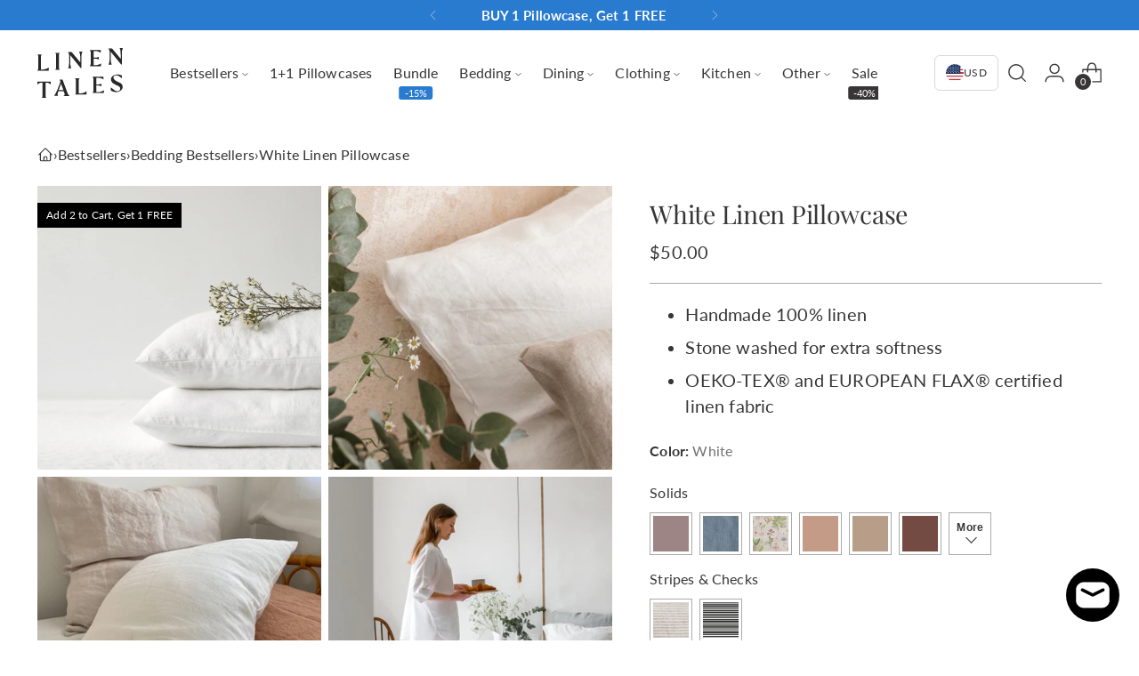

--- FILE ---
content_type: text/html; charset=utf-8
request_url: https://linentales.us/products/779-white-washed-linen-pillowcase
body_size: 81505
content:















<!doctype html>

<html class="no-js" lang="en" style="--announcement-height: 1px;">
  <head>
	<script id="pandectes-rules">   /* PANDECTES-GDPR: DO NOT MODIFY AUTO GENERATED CODE OF THIS SCRIPT */      window.PandectesSettings = {"store":{"id":53502869676,"plan":"premium","theme":"v2-linentales-us/main","primaryLocale":"en","adminMode":false,"headless":false,"storefrontRootDomain":"","checkoutRootDomain":"","storefrontAccessToken":""},"tsPublished":1736161553,"declaration":{"showType":true,"showPurpose":false,"showProvider":false,"declIntroText":"We use cookies to optimize website functionality, analyze the performance, and provide personalized experience to you. Some cookies are essential to make the website operate and function correctly. Those cookies cannot be disabled. In this window you can manage your preference of cookies.","showDateGenerated":true},"language":{"languageMode":"Single","fallbackLanguage":"en","languageDetection":"browser","languagesSupported":[]},"texts":{"managed":{"headerText":{"en":"We respect your privacy"},"consentText":{"en":"This website uses cookies to ensure you get the best experience."},"dismissButtonText":{"en":"Ok"},"linkText":{"en":"Learn more"},"imprintText":{"en":"Imprint"},"preferencesButtonText":{"en":"Preferences"},"allowButtonText":{"en":"Accept"},"denyButtonText":{"en":"Decline"},"leaveSiteButtonText":{"en":"Leave this site"},"cookiePolicyText":{"en":"Cookie policy"},"preferencesPopupTitleText":{"en":"Manage consent preferences"},"preferencesPopupIntroText":{"en":"We use cookies to optimize website functionality, analyze the performance, and provide personalized experience to you. Some cookies are essential to make the website operate and function correctly. Those cookies cannot be disabled. In this window you can manage your preference of cookies."},"preferencesPopupCloseButtonText":{"en":"Close"},"preferencesPopupAcceptAllButtonText":{"en":"Accept all"},"preferencesPopupRejectAllButtonText":{"en":"Reject all"},"preferencesPopupSaveButtonText":{"en":"Save preferences"},"accessSectionTitleText":{"en":"Data portability"},"accessSectionParagraphText":{"en":"You have the right to request access to your data at any time."},"rectificationSectionTitleText":{"en":"Data Rectification"},"rectificationSectionParagraphText":{"en":"You have the right to request your data to be updated whenever you think it is appropriate."},"erasureSectionTitleText":{"en":"Right to be forgotten"},"erasureSectionParagraphText":{"en":"You have the right to ask all your data to be erased. After that, you will no longer be able to access your account."},"declIntroText":{"en":"We use cookies to optimize website functionality, analyze the performance, and provide personalized experience to you. Some cookies are essential to make the website operate and function correctly. Those cookies cannot be disabled. In this window you can manage your preference of cookies."}},"categories":{"strictlyNecessaryCookiesTitleText":{"en":"Strictly necessary cookies"},"functionalityCookiesTitleText":{"en":"Functional cookies"},"performanceCookiesTitleText":{"en":"Performance cookies"},"targetingCookiesTitleText":{"en":"Targeting cookies"},"unclassifiedCookiesTitleText":{"en":"Unclassified cookies"},"strictlyNecessaryCookiesDescriptionText":{"en":"These cookies are essential in order to enable you to move around the website and use its features, such as accessing secure areas of the website. The website cannot function properly without these cookies."},"functionalityCookiesDescriptionText":{"en":"These cookies enable the site to provide enhanced functionality and personalisation. They may be set by us or by third party providers whose services we have added to our pages. If you do not allow these cookies then some or all of these services may not function properly."},"performanceCookiesDescriptionText":{"en":"These cookies enable us to monitor and improve the performance of our website. For example, they allow us to count visits, identify traffic sources and see which parts of the site are most popular."},"targetingCookiesDescriptionText":{"en":"These cookies may be set through our site by our advertising partners. They may be used by those companies to build a profile of your interests and show you relevant adverts on other sites.    They do not store directly personal information, but are based on uniquely identifying your browser and internet device. If you do not allow these cookies, you will experience less targeted advertising."},"unclassifiedCookiesDescriptionText":{"en":"Unclassified cookies are cookies that we are in the process of classifying, together with the providers of individual cookies."}},"auto":{"declName":{"en":"Name"},"declPath":{"en":"Path"},"declType":{"en":"Type"},"declDomain":{"en":"Domain"},"declPurpose":{"en":"Purpose"},"declProvider":{"en":"Provider"},"declRetention":{"en":"Retention"},"declFirstParty":{"en":"First-party"},"declThirdParty":{"en":"Third-party"},"declSeconds":{"en":"seconds"},"declMinutes":{"en":"minutes"},"declHours":{"en":"hours"},"declDays":{"en":"days"},"declMonths":{"en":"months"},"declYears":{"en":"years"},"declSession":{"en":"Session"},"cookiesDetailsText":{"en":"Cookies details"},"preferencesPopupAlwaysAllowedText":{"en":"Always allowed"},"submitButton":{"en":"Submit"},"submittingButton":{"en":"Submitting..."},"cancelButton":{"en":"Cancel"},"guestsSupportInfoText":{"en":"Please login with your customer account to further proceed."},"guestsSupportEmailPlaceholder":{"en":"E-mail address"},"guestsSupportEmailValidationError":{"en":"Email is not valid"},"guestsSupportEmailSuccessTitle":{"en":"Thank you for your request"},"guestsSupportEmailFailureTitle":{"en":"A problem occurred"},"guestsSupportEmailSuccessMessage":{"en":"If you are registered as a customer of this store, you will soon receive an email with instructions on how to proceed."},"guestsSupportEmailFailureMessage":{"en":"Your request was not submitted. Please try again and if problem persists, contact store owner for assistance."},"confirmationSuccessTitle":{"en":"Your request is verified"},"confirmationFailureTitle":{"en":"A problem occurred"},"confirmationSuccessMessage":{"en":"We will soon get back to you as to your request."},"confirmationFailureMessage":{"en":"Your request was not verified. Please try again and if problem persists, contact store owner for assistance"},"consentSectionTitleText":{"en":"Your cookie consent"},"consentSectionNoConsentText":{"en":"You have not consented to the cookies policy of this website."},"consentSectionConsentedText":{"en":"You consented to the cookies policy of this website on"},"consentStatus":{"en":"Consent preference"},"consentDate":{"en":"Consent date"},"consentId":{"en":"Consent ID"},"consentSectionChangeConsentActionText":{"en":"Change consent preference"},"accessSectionGDPRRequestsActionText":{"en":"Data subject requests"},"accessSectionAccountInfoActionText":{"en":"Personal data"},"accessSectionOrdersRecordsActionText":{"en":"Orders"},"accessSectionDownloadReportActionText":{"en":"Request export"},"rectificationCommentPlaceholder":{"en":"Describe what you want to be updated"},"rectificationCommentValidationError":{"en":"Comment is required"},"rectificationSectionEditAccountActionText":{"en":"Request an update"},"erasureSectionRequestDeletionActionText":{"en":"Request personal data deletion"}}},"library":{"previewMode":false,"fadeInTimeout":0,"defaultBlocked":7,"showLink":true,"showImprintLink":false,"showGoogleLink":false,"enabled":true,"cookie":{"name":"_pandectes_gdpr","expiryDays":365,"secure":true,"domain":""},"dismissOnScroll":false,"dismissOnWindowClick":false,"dismissOnTimeout":false,"palette":{"popup":{"background":"#FFFFFF","backgroundForCalculations":{"a":1,"b":255,"g":255,"r":255},"text":"#000000"},"button":{"background":"transparent","backgroundForCalculations":{"a":1,"b":255,"g":255,"r":255},"text":"#000000","textForCalculation":{"a":1,"b":0,"g":0,"r":0},"border":"#000000"}},"content":{"href":"https://linentales-us.myshopify.com/policies/privacy-policy","imprintHref":"/","close":"&#10005;","target":"","logo":"<img class=\"cc-banner-logo\" height=\"40\" width=\"40\" src=\"https://cdn.shopify.com/s/files/1/0535/0286/9676/t/6/assets/pandectes-logo.png?v=1709299276\" alt=\"logo\" />"},"window":"<div role=\"dialog\" aria-live=\"polite\" aria-label=\"cookieconsent\" aria-describedby=\"cookieconsent:desc\" id=\"pandectes-banner\" class=\"cc-window-wrapper cc-top-wrapper\"><div class=\"pd-cookie-banner-window cc-window {{classes}}\"><!--googleoff: all-->{{children}}<!--googleon: all--></div></div>","compliance":{"opt-both":"<div class=\"cc-compliance cc-highlight\">{{deny}}{{allow}}</div>"},"type":"opt-both","layouts":{"basic":"{{logo}}{{messagelink}}{{compliance}}{{close}}"},"position":"top","theme":"wired","revokable":true,"animateRevokable":false,"revokableReset":false,"revokableLogoUrl":"https://cdn.shopify.com/s/files/1/0535/0286/9676/t/6/assets/pandectes-reopen-logo.png?v=1709299277","revokablePlacement":"bottom-left","revokableMarginHorizontal":15,"revokableMarginVertical":15,"static":false,"autoAttach":true,"hasTransition":true,"blacklistPage":[""],"elements":{"close":"<button aria-label=\"dismiss cookie message\" type=\"button\" tabindex=\"0\" class=\"cc-close\">{{close}}</button>","dismiss":"<button aria-label=\"dismiss cookie message\" type=\"button\" tabindex=\"0\" class=\"cc-btn cc-btn-decision cc-dismiss\">{{dismiss}}</button>","allow":"<button aria-label=\"allow cookies\" type=\"button\" tabindex=\"0\" class=\"cc-btn cc-btn-decision cc-allow\">{{allow}}</button>","deny":"<button aria-label=\"deny cookies\" type=\"button\" tabindex=\"0\" class=\"cc-btn cc-btn-decision cc-deny\">{{deny}}</button>","preferences":"<button aria-label=\"settings cookies\" tabindex=\"0\" type=\"button\" class=\"cc-btn cc-settings\" onclick=\"Pandectes.fn.openPreferences()\">{{preferences}}</button>"}},"geolocation":{"auOnly":false,"brOnly":false,"caOnly":false,"chOnly":false,"euOnly":false,"jpOnly":false,"nzOnly":false,"thOnly":false,"zaOnly":false,"canadaOnly":false,"globalVisibility":true},"dsr":{"guestsSupport":false,"accessSectionDownloadReportAuto":false},"banner":{"resetTs":1736161125,"extraCss":"        .cc-banner-logo {max-width: 24em!important;}    @media(min-width: 768px) {.cc-window.cc-floating{max-width: 24em!important;width: 24em!important;}}    .cc-message, .pd-cookie-banner-window .cc-header, .cc-logo {text-align: left}    .cc-window-wrapper{z-index: 2147483647;}    .cc-window{z-index: 2147483647;font-family: inherit;}    .pd-cookie-banner-window .cc-header{font-family: inherit;}    .pd-cp-ui{font-family: inherit; background-color: #FFFFFF;color:#000000;}    button.pd-cp-btn, a.pd-cp-btn{}    input + .pd-cp-preferences-slider{background-color: rgba(0, 0, 0, 0.3)}    .pd-cp-scrolling-section::-webkit-scrollbar{background-color: rgba(0, 0, 0, 0.3)}    input:checked + .pd-cp-preferences-slider{background-color: rgba(0, 0, 0, 1)}    .pd-cp-scrolling-section::-webkit-scrollbar-thumb {background-color: rgba(0, 0, 0, 1)}    .pd-cp-ui-close{color:#000000;}    .pd-cp-preferences-slider:before{background-color: #FFFFFF}    .pd-cp-title:before {border-color: #000000!important}    .pd-cp-preferences-slider{background-color:#000000}    .pd-cp-toggle{color:#000000!important}    @media(max-width:699px) {.pd-cp-ui-close-top svg {fill: #000000}}    .pd-cp-toggle:hover,.pd-cp-toggle:visited,.pd-cp-toggle:active{color:#000000!important}    .pd-cookie-banner-window {box-shadow: 0 0 18px rgb(0 0 0 / 20%);}  ","customJavascript":{"useButtons":true},"showPoweredBy":false,"revokableTrigger":false,"hybridStrict":false,"cookiesBlockedByDefault":"7","isActive":false,"implicitSavePreferences":false,"cookieIcon":false,"blockBots":false,"showCookiesDetails":false,"hasTransition":true,"blockingPage":false,"showOnlyLandingPage":false,"leaveSiteUrl":"https://www.google.com","linkRespectStoreLang":false},"cookies":{"0":[{"name":"keep_alive","type":"http","domain":"linentales-us.myshopify.com","path":"/","provider":"Shopify","firstParty":true,"retention":"30 minute(s)","expires":30,"unit":"declMinutes","purpose":{"en":"Used when international domain redirection is enabled to determine if a request is the first one of a session."}},{"name":"secure_customer_sig","type":"http","domain":"linentales-us.myshopify.com","path":"/","provider":"Shopify","firstParty":true,"retention":"1 year(s)","expires":1,"unit":"declYears","purpose":{"en":"Used to identify a user after they sign into a shop as a customer so they do not need to log in again."}},{"name":"localization","type":"http","domain":"linentales-us.myshopify.com","path":"/","provider":"Shopify","firstParty":true,"retention":"1 year(s)","expires":1,"unit":"declYears","purpose":{"en":"Used to localize the cart to the correct country."}},{"name":"_tracking_consent","type":"http","domain":".linentales-us.myshopify.com","path":"/","provider":"Shopify","firstParty":true,"retention":"1 year(s)","expires":1,"unit":"declYears","purpose":{"en":"Used to store a user's preferences if a merchant has set up privacy rules in the visitor's region."}}],"1":[],"2":[],"4":[{"name":"omnisendSessionID","type":"http","domain":".linentales-us.myshopify.com","path":"/","provider":"Omnisend","firstParty":true,"retention":"30 minute(s)","expires":30,"unit":"declMinutes","purpose":{"en":"Used to identify a session of an anonymous contact or a contact."}},{"name":"soundestID","type":"http","domain":".linentales-us.myshopify.com","path":"/","provider":"Omnisend","firstParty":true,"retention":"Session","expires":-55,"unit":"declYears","purpose":{"en":"Used to identify an anonymous contact."}}],"8":[{"name":"wpm-test-cookie","type":"http","domain":"com","path":"/","provider":"Unknown","firstParty":false,"retention":"Session","expires":1,"unit":"declSeconds","purpose":{"en":""}},{"name":"wpm-test-cookie","type":"http","domain":"linentales-us.myshopify.com","path":"/","provider":"Unknown","firstParty":true,"retention":"Session","expires":1,"unit":"declSeconds","purpose":{"en":""}},{"name":"wpm-test-cookie","type":"http","domain":"myshopify.com","path":"/","provider":"Unknown","firstParty":false,"retention":"Session","expires":1,"unit":"declSeconds","purpose":{"en":""}},{"name":"bugsnag-anonymous-id","type":"html_local","domain":"https://linentales-us.myshopify.com","path":"/","provider":"Unknown","firstParty":true,"retention":"Persistent","expires":1,"unit":"declYears","purpose":{"en":""}},{"name":"_omnisend","type":"html_local","domain":"https://linentales-us.myshopify.com","path":"/","provider":"Unknown","firstParty":true,"retention":"Persistent","expires":1,"unit":"declYears","purpose":{"en":""}},{"name":"shopifyChatData","type":"html_local","domain":"https://linentales-us.myshopify.com","path":"/","provider":"Unknown","firstParty":true,"retention":"Persistent","expires":1,"unit":"declYears","purpose":{"en":""}},{"name":"_omnisend_localStorage","type":"html_local","domain":"https://linentales-us.myshopify.com","path":"/","provider":"Unknown","firstParty":true,"retention":"Persistent","expires":1,"unit":"declYears","purpose":{"en":""}},{"name":"session-storage-test","type":"html_session","domain":"https://linentales-us.myshopify.com","path":"/","provider":"Unknown","firstParty":true,"retention":"Session","expires":1,"unit":"declYears","purpose":{"en":""}},{"name":"flu_stat_recorded","type":"html_session","domain":"https://linentales-us.myshopify.com","path":"/","provider":"Unknown","firstParty":true,"retention":"Session","expires":1,"unit":"declYears","purpose":{"en":""}},{"name":"__storage_test__","type":"html_local","domain":"https://linentales-us.myshopify.com","path":"/","provider":"Unknown","firstParty":true,"retention":"Persistent","expires":1,"unit":"declYears","purpose":{"en":""}}]},"blocker":{"isActive":false,"googleConsentMode":{"id":"","analyticsId":"","adwordsId":"","isActive":false,"adStorageCategory":4,"analyticsStorageCategory":2,"personalizationStorageCategory":1,"functionalityStorageCategory":1,"customEvent":false,"securityStorageCategory":0,"redactData":false,"urlPassthrough":false,"dataLayerProperty":"dataLayer","waitForUpdate":0,"useNativeChannel":false},"facebookPixel":{"id":"","isActive":false,"ldu":false},"microsoft":{"isActive":false,"uetTags":""},"rakuten":{"isActive":false,"cmp":false,"ccpa":false},"klaviyoIsActive":false,"gpcIsActive":false,"defaultBlocked":7,"patterns":{"whiteList":[],"blackList":{"1":[],"2":[],"4":[],"8":[]},"iframesWhiteList":[],"iframesBlackList":{"1":[],"2":[],"4":[],"8":[]},"beaconsWhiteList":[],"beaconsBlackList":{"1":[],"2":[],"4":[],"8":[]}}}}      !function(){"use strict";window.PandectesRules=window.PandectesRules||{},window.PandectesRules.manualBlacklist={1:[],2:[],4:[]},window.PandectesRules.blacklistedIFrames={1:[],2:[],4:[]},window.PandectesRules.blacklistedCss={1:[],2:[],4:[]},window.PandectesRules.blacklistedBeacons={1:[],2:[],4:[]};var e="javascript/blocked";function t(e){return new RegExp(e.replace(/[/\\.+?$()]/g,"\\$&").replace("*","(.*)"))}var n=function(e){var t=arguments.length>1&&void 0!==arguments[1]?arguments[1]:"log";new URLSearchParams(window.location.search).get("log")&&console[t]("PandectesRules: ".concat(e))};function a(e){var t=document.createElement("script");t.async=!0,t.src=e,document.head.appendChild(t)}function r(e,t){var n=Object.keys(e);if(Object.getOwnPropertySymbols){var a=Object.getOwnPropertySymbols(e);t&&(a=a.filter((function(t){return Object.getOwnPropertyDescriptor(e,t).enumerable}))),n.push.apply(n,a)}return n}function o(e){for(var t=1;t<arguments.length;t++){var n=null!=arguments[t]?arguments[t]:{};t%2?r(Object(n),!0).forEach((function(t){s(e,t,n[t])})):Object.getOwnPropertyDescriptors?Object.defineProperties(e,Object.getOwnPropertyDescriptors(n)):r(Object(n)).forEach((function(t){Object.defineProperty(e,t,Object.getOwnPropertyDescriptor(n,t))}))}return e}function i(e){var t=function(e,t){if("object"!=typeof e||!e)return e;var n=e[Symbol.toPrimitive];if(void 0!==n){var a=n.call(e,t||"default");if("object"!=typeof a)return a;throw new TypeError("@@toPrimitive must return a primitive value.")}return("string"===t?String:Number)(e)}(e,"string");return"symbol"==typeof t?t:t+""}function s(e,t,n){return(t=i(t))in e?Object.defineProperty(e,t,{value:n,enumerable:!0,configurable:!0,writable:!0}):e[t]=n,e}function c(e,t){return function(e){if(Array.isArray(e))return e}(e)||function(e,t){var n=null==e?null:"undefined"!=typeof Symbol&&e[Symbol.iterator]||e["@@iterator"];if(null!=n){var a,r,o,i,s=[],c=!0,l=!1;try{if(o=(n=n.call(e)).next,0===t){if(Object(n)!==n)return;c=!1}else for(;!(c=(a=o.call(n)).done)&&(s.push(a.value),s.length!==t);c=!0);}catch(e){l=!0,r=e}finally{try{if(!c&&null!=n.return&&(i=n.return(),Object(i)!==i))return}finally{if(l)throw r}}return s}}(e,t)||d(e,t)||function(){throw new TypeError("Invalid attempt to destructure non-iterable instance.\nIn order to be iterable, non-array objects must have a [Symbol.iterator]() method.")}()}function l(e){return function(e){if(Array.isArray(e))return u(e)}(e)||function(e){if("undefined"!=typeof Symbol&&null!=e[Symbol.iterator]||null!=e["@@iterator"])return Array.from(e)}(e)||d(e)||function(){throw new TypeError("Invalid attempt to spread non-iterable instance.\nIn order to be iterable, non-array objects must have a [Symbol.iterator]() method.")}()}function d(e,t){if(e){if("string"==typeof e)return u(e,t);var n=Object.prototype.toString.call(e).slice(8,-1);return"Object"===n&&e.constructor&&(n=e.constructor.name),"Map"===n||"Set"===n?Array.from(e):"Arguments"===n||/^(?:Ui|I)nt(?:8|16|32)(?:Clamped)?Array$/.test(n)?u(e,t):void 0}}function u(e,t){(null==t||t>e.length)&&(t=e.length);for(var n=0,a=new Array(t);n<t;n++)a[n]=e[n];return a}var f=window.PandectesRulesSettings||window.PandectesSettings,g=!(void 0===window.dataLayer||!Array.isArray(window.dataLayer)||!window.dataLayer.some((function(e){return"pandectes_full_scan"===e.event}))),p=function(){var e,t=arguments.length>0&&void 0!==arguments[0]?arguments[0]:"_pandectes_gdpr",n=("; "+document.cookie).split("; "+t+"=");if(n.length<2)e={};else{var a=n.pop().split(";");e=window.atob(a.shift())}var r=function(e){try{return JSON.parse(e)}catch(e){return!1}}(e);return!1!==r?r:e}(),h=f.banner.isActive,y=f.blocker,v=y.defaultBlocked,w=y.patterns,m=p&&null!==p.preferences&&void 0!==p.preferences?p.preferences:null,b=g?0:h?null===m?v:m:0,k={1:!(1&b),2:!(2&b),4:!(4&b)},_=w.blackList,S=w.whiteList,L=w.iframesBlackList,C=w.iframesWhiteList,P=w.beaconsBlackList,A=w.beaconsWhiteList,O={blackList:[],whiteList:[],iframesBlackList:{1:[],2:[],4:[],8:[]},iframesWhiteList:[],beaconsBlackList:{1:[],2:[],4:[],8:[]},beaconsWhiteList:[]};[1,2,4].map((function(e){var n;k[e]||((n=O.blackList).push.apply(n,l(_[e].length?_[e].map(t):[])),O.iframesBlackList[e]=L[e].length?L[e].map(t):[],O.beaconsBlackList[e]=P[e].length?P[e].map(t):[])})),O.whiteList=S.length?S.map(t):[],O.iframesWhiteList=C.length?C.map(t):[],O.beaconsWhiteList=A.length?A.map(t):[];var E={scripts:[],iframes:{1:[],2:[],4:[]},beacons:{1:[],2:[],4:[]},css:{1:[],2:[],4:[]}},I=function(t,n){return t&&(!n||n!==e)&&(!O.blackList||O.blackList.some((function(e){return e.test(t)})))&&(!O.whiteList||O.whiteList.every((function(e){return!e.test(t)})))},B=function(e,t){var n=O.iframesBlackList[t],a=O.iframesWhiteList;return e&&(!n||n.some((function(t){return t.test(e)})))&&(!a||a.every((function(t){return!t.test(e)})))},j=function(e,t){var n=O.beaconsBlackList[t],a=O.beaconsWhiteList;return e&&(!n||n.some((function(t){return t.test(e)})))&&(!a||a.every((function(t){return!t.test(e)})))},T=new MutationObserver((function(e){for(var t=0;t<e.length;t++)for(var n=e[t].addedNodes,a=0;a<n.length;a++){var r=n[a],o=r.dataset&&r.dataset.cookiecategory;if(1===r.nodeType&&"LINK"===r.tagName){var i=r.dataset&&r.dataset.href;if(i&&o)switch(o){case"functionality":case"C0001":E.css[1].push(i);break;case"performance":case"C0002":E.css[2].push(i);break;case"targeting":case"C0003":E.css[4].push(i)}}}})),R=new MutationObserver((function(t){for(var a=0;a<t.length;a++)for(var r=t[a].addedNodes,o=function(){var t=r[i],a=t.src||t.dataset&&t.dataset.src,o=t.dataset&&t.dataset.cookiecategory;if(1===t.nodeType&&"IFRAME"===t.tagName){if(a){var s=!1;B(a,1)||"functionality"===o||"C0001"===o?(s=!0,E.iframes[1].push(a)):B(a,2)||"performance"===o||"C0002"===o?(s=!0,E.iframes[2].push(a)):(B(a,4)||"targeting"===o||"C0003"===o)&&(s=!0,E.iframes[4].push(a)),s&&(t.removeAttribute("src"),t.setAttribute("data-src",a))}}else if(1===t.nodeType&&"IMG"===t.tagName){if(a){var c=!1;j(a,1)?(c=!0,E.beacons[1].push(a)):j(a,2)?(c=!0,E.beacons[2].push(a)):j(a,4)&&(c=!0,E.beacons[4].push(a)),c&&(t.removeAttribute("src"),t.setAttribute("data-src",a))}}else if(1===t.nodeType&&"SCRIPT"===t.tagName){var l=t.type,d=!1;if(I(a,l)?(n("rule blocked: ".concat(a)),d=!0):a&&o?n("manually blocked @ ".concat(o,": ").concat(a)):o&&n("manually blocked @ ".concat(o,": inline code")),d){E.scripts.push([t,l]),t.type=e;t.addEventListener("beforescriptexecute",(function n(a){t.getAttribute("type")===e&&a.preventDefault(),t.removeEventListener("beforescriptexecute",n)})),t.parentElement&&t.parentElement.removeChild(t)}}},i=0;i<r.length;i++)o()})),D=document.createElement,x={src:Object.getOwnPropertyDescriptor(HTMLScriptElement.prototype,"src"),type:Object.getOwnPropertyDescriptor(HTMLScriptElement.prototype,"type")};window.PandectesRules.unblockCss=function(e){var t=E.css[e]||[];t.length&&n("Unblocking CSS for ".concat(e)),t.forEach((function(e){var t=document.querySelector('link[data-href^="'.concat(e,'"]'));t.removeAttribute("data-href"),t.href=e})),E.css[e]=[]},window.PandectesRules.unblockIFrames=function(e){var t=E.iframes[e]||[];t.length&&n("Unblocking IFrames for ".concat(e)),O.iframesBlackList[e]=[],t.forEach((function(e){var t=document.querySelector('iframe[data-src^="'.concat(e,'"]'));t.removeAttribute("data-src"),t.src=e})),E.iframes[e]=[]},window.PandectesRules.unblockBeacons=function(e){var t=E.beacons[e]||[];t.length&&n("Unblocking Beacons for ".concat(e)),O.beaconsBlackList[e]=[],t.forEach((function(e){var t=document.querySelector('img[data-src^="'.concat(e,'"]'));t.removeAttribute("data-src"),t.src=e})),E.beacons[e]=[]},window.PandectesRules.unblockInlineScripts=function(e){var t=1===e?"functionality":2===e?"performance":"targeting",a=document.querySelectorAll('script[type="javascript/blocked"][data-cookiecategory="'.concat(t,'"]'));n("unblockInlineScripts: ".concat(a.length," in ").concat(t)),a.forEach((function(e){var t=document.createElement("script");t.type="text/javascript",e.hasAttribute("src")?t.src=e.getAttribute("src"):t.textContent=e.textContent,document.head.appendChild(t),e.parentNode.removeChild(e)}))},window.PandectesRules.unblockInlineCss=function(e){var t=1===e?"functionality":2===e?"performance":"targeting",a=document.querySelectorAll('link[data-cookiecategory="'.concat(t,'"]'));n("unblockInlineCss: ".concat(a.length," in ").concat(t)),a.forEach((function(e){e.href=e.getAttribute("data-href")}))},window.PandectesRules.unblock=function(e){e.length<1?(O.blackList=[],O.whiteList=[],O.iframesBlackList=[],O.iframesWhiteList=[]):(O.blackList&&(O.blackList=O.blackList.filter((function(t){return e.every((function(e){return"string"==typeof e?!t.test(e):e instanceof RegExp?t.toString()!==e.toString():void 0}))}))),O.whiteList&&(O.whiteList=[].concat(l(O.whiteList),l(e.map((function(e){if("string"==typeof e){var n=".*"+t(e)+".*";if(O.whiteList.every((function(e){return e.toString()!==n.toString()})))return new RegExp(n)}else if(e instanceof RegExp&&O.whiteList.every((function(t){return t.toString()!==e.toString()})))return e;return null})).filter(Boolean)))));var a=0;l(E.scripts).forEach((function(e,t){var n=c(e,2),r=n[0],o=n[1];if(function(e){var t=e.getAttribute("src");return O.blackList&&O.blackList.every((function(e){return!e.test(t)}))||O.whiteList&&O.whiteList.some((function(e){return e.test(t)}))}(r)){for(var i=document.createElement("script"),s=0;s<r.attributes.length;s++){var l=r.attributes[s];"src"!==l.name&&"type"!==l.name&&i.setAttribute(l.name,r.attributes[s].value)}i.setAttribute("src",r.src),i.setAttribute("type",o||"application/javascript"),document.head.appendChild(i),E.scripts.splice(t-a,1),a++}})),0==O.blackList.length&&0===O.iframesBlackList[1].length&&0===O.iframesBlackList[2].length&&0===O.iframesBlackList[4].length&&0===O.beaconsBlackList[1].length&&0===O.beaconsBlackList[2].length&&0===O.beaconsBlackList[4].length&&(n("Disconnecting observers"),R.disconnect(),T.disconnect())};var N=f.store,U=N.adminMode,z=N.headless,M=N.storefrontRootDomain,q=N.checkoutRootDomain,F=N.storefrontAccessToken,W=f.banner.isActive,H=f.blocker.defaultBlocked;W&&function(e){if(window.Shopify&&window.Shopify.customerPrivacy)e();else{var t=null;window.Shopify&&window.Shopify.loadFeatures&&window.Shopify.trackingConsent?e():t=setInterval((function(){window.Shopify&&window.Shopify.loadFeatures&&(clearInterval(t),window.Shopify.loadFeatures([{name:"consent-tracking-api",version:"0.1"}],(function(t){t?n("Shopify.customerPrivacy API - failed to load"):(n("shouldShowBanner() -> ".concat(window.Shopify.trackingConsent.shouldShowBanner()," | saleOfDataRegion() -> ").concat(window.Shopify.trackingConsent.saleOfDataRegion())),e())})))}),10)}}((function(){!function(){var e=window.Shopify.trackingConsent;if(!1!==e.shouldShowBanner()||null!==m||7!==H)try{var t=U&&!(window.Shopify&&window.Shopify.AdminBarInjector),a={preferences:!(1&b)||g||t,analytics:!(2&b)||g||t,marketing:!(4&b)||g||t};z&&(a.headlessStorefront=!0,a.storefrontRootDomain=null!=M&&M.length?M:window.location.hostname,a.checkoutRootDomain=null!=q&&q.length?q:"checkout.".concat(window.location.hostname),a.storefrontAccessToken=null!=F&&F.length?F:""),e.firstPartyMarketingAllowed()===a.marketing&&e.analyticsProcessingAllowed()===a.analytics&&e.preferencesProcessingAllowed()===a.preferences||e.setTrackingConsent(a,(function(e){e&&e.error?n("Shopify.customerPrivacy API - failed to setTrackingConsent"):n("setTrackingConsent(".concat(JSON.stringify(a),")"))}))}catch(e){n("Shopify.customerPrivacy API - exception")}}(),function(){if(z){var e=window.Shopify.trackingConsent,t=e.currentVisitorConsent();if(navigator.globalPrivacyControl&&""===t.sale_of_data){var a={sale_of_data:!1,headlessStorefront:!0};a.storefrontRootDomain=null!=M&&M.length?M:window.location.hostname,a.checkoutRootDomain=null!=q&&q.length?q:"checkout.".concat(window.location.hostname),a.storefrontAccessToken=null!=F&&F.length?F:"",e.setTrackingConsent(a,(function(e){e&&e.error?n("Shopify.customerPrivacy API - failed to setTrackingConsent({".concat(JSON.stringify(a),")")):n("setTrackingConsent(".concat(JSON.stringify(a),")"))}))}}}()}));var G=["AT","BE","BG","HR","CY","CZ","DK","EE","FI","FR","DE","GR","HU","IE","IT","LV","LT","LU","MT","NL","PL","PT","RO","SK","SI","ES","SE","GB","LI","NO","IS"],J=f.banner,V=J.isActive,K=J.hybridStrict,$=f.geolocation,Y=$.caOnly,Z=void 0!==Y&&Y,Q=$.euOnly,X=void 0!==Q&&Q,ee=$.brOnly,te=void 0!==ee&&ee,ne=$.jpOnly,ae=void 0!==ne&&ne,re=$.thOnly,oe=void 0!==re&&re,ie=$.chOnly,se=void 0!==ie&&ie,ce=$.zaOnly,le=void 0!==ce&&ce,de=$.canadaOnly,ue=void 0!==de&&de,fe=$.globalVisibility,ge=void 0===fe||fe,pe=f.blocker,he=pe.defaultBlocked,ye=void 0===he?7:he,ve=pe.googleConsentMode,we=ve.isActive,me=ve.customEvent,be=ve.id,ke=void 0===be?"":be,_e=ve.analyticsId,Se=void 0===_e?"":_e,Le=ve.adwordsId,Ce=void 0===Le?"":Le,Pe=ve.redactData,Ae=ve.urlPassthrough,Oe=ve.adStorageCategory,Ee=ve.analyticsStorageCategory,Ie=ve.functionalityStorageCategory,Be=ve.personalizationStorageCategory,je=ve.securityStorageCategory,Te=ve.dataLayerProperty,Re=void 0===Te?"dataLayer":Te,De=ve.waitForUpdate,xe=void 0===De?0:De,Ne=ve.useNativeChannel,Ue=void 0!==Ne&&Ne;function ze(){window[Re].push(arguments)}window[Re]=window[Re]||[];var Me,qe,Fe={hasInitialized:!1,useNativeChannel:!1,ads_data_redaction:!1,url_passthrough:!1,data_layer_property:"dataLayer",storage:{ad_storage:"granted",ad_user_data:"granted",ad_personalization:"granted",analytics_storage:"granted",functionality_storage:"granted",personalization_storage:"granted",security_storage:"granted"}};if(V&&we){var We=ye&Oe?"denied":"granted",He=ye&Ee?"denied":"granted",Ge=ye&Ie?"denied":"granted",Je=ye&Be?"denied":"granted",Ve=ye&je?"denied":"granted";Fe.hasInitialized=!0,Fe.useNativeChannel=Ue,Fe.url_passthrough=Ae,Fe.ads_data_redaction="denied"===We&&Pe,Fe.storage.ad_storage=We,Fe.storage.ad_user_data=We,Fe.storage.ad_personalization=We,Fe.storage.analytics_storage=He,Fe.storage.functionality_storage=Ge,Fe.storage.personalization_storage=Je,Fe.storage.security_storage=Ve,Fe.data_layer_property=Re||"dataLayer",Fe.ads_data_redaction&&ze("set","ads_data_redaction",Fe.ads_data_redaction),Fe.url_passthrough&&ze("set","url_passthrough",Fe.url_passthrough),function(){!1===Ue?console.log("Pandectes: Google Consent Mode (av2)"):console.log("Pandectes: Google Consent Mode (av2nc)");var e=b!==ye?{wait_for_update:xe||500}:xe?{wait_for_update:xe}:{};ge&&!K?ze("consent","default",o(o({},Fe.storage),e)):(ze("consent","default",o(o(o({},Fe.storage),e),{},{region:[].concat(l(X||K?G:[]),l(Z&&!K?["US-CA","US-VA","US-CT","US-UT","US-CO"]:[]),l(te&&!K?["BR"]:[]),l(ae&&!K?["JP"]:[]),l(ue&&!K?["CA"]:[]),l(oe&&!K?["TH"]:[]),l(se&&!K?["CH"]:[]),l(le&&!K?["ZA"]:[]))})),ze("consent","default",{ad_storage:"granted",ad_user_data:"granted",ad_personalization:"granted",analytics_storage:"granted",functionality_storage:"granted",personalization_storage:"granted",security_storage:"granted"}));if(null!==m){var t=b&Oe?"denied":"granted",n=b&Ee?"denied":"granted",r=b&Ie?"denied":"granted",i=b&Be?"denied":"granted",s=b&je?"denied":"granted";Fe.storage.ad_storage=t,Fe.storage.ad_user_data=t,Fe.storage.ad_personalization=t,Fe.storage.analytics_storage=n,Fe.storage.functionality_storage=r,Fe.storage.personalization_storage=i,Fe.storage.security_storage=s,ze("consent","update",Fe.storage)}(ke.length||Se.length||Ce.length)&&(window[Fe.data_layer_property].push({"pandectes.start":(new Date).getTime(),event:"pandectes-rules.min.js"}),(Se.length||Ce.length)&&ze("js",new Date));var c="https://www.googletagmanager.com";if(ke.length){var d=ke.split(",");window[Fe.data_layer_property].push({"gtm.start":(new Date).getTime(),event:"gtm.js"});for(var u=0;u<d.length;u++){var f="dataLayer"!==Fe.data_layer_property?"&l=".concat(Fe.data_layer_property):"";a("".concat(c,"/gtm.js?id=").concat(d[u].trim()).concat(f))}}if(Se.length)for(var g=Se.split(","),p=0;p<g.length;p++){var h=g[p].trim();h.length&&(a("".concat(c,"/gtag/js?id=").concat(h)),ze("config",h,{send_page_view:!1}))}if(Ce.length)for(var y=Ce.split(","),v=0;v<y.length;v++){var w=y[v].trim();w.length&&(a("".concat(c,"/gtag/js?id=").concat(w)),ze("config",w,{allow_enhanced_conversions:!0}))}}()}V&&me&&(qe={event:"Pandectes_Consent_Update",pandectes_status:7===(Me=b)?"deny":0===Me?"allow":"mixed",pandectes_categories:{C0000:"allow",C0001:k[1]?"allow":"deny",C0002:k[2]?"allow":"deny",C0003:k[4]?"allow":"deny"}},window[Re].push(qe),null!==m&&function(e){if(window.Shopify&&window.Shopify.analytics)e();else{var t=null;window.Shopify&&window.Shopify.analytics?e():t=setInterval((function(){window.Shopify&&window.Shopify.analytics&&(clearInterval(t),e())}),10)}}((function(){console.log("publishing Web Pixels API custom event"),window.Shopify.analytics.publish("Pandectes_Consent_Update",qe)})));var Ke=f.blocker,$e=Ke.klaviyoIsActive,Ye=Ke.googleConsentMode.adStorageCategory;$e&&window.addEventListener("PandectesEvent_OnConsent",(function(e){var t=e.detail.preferences;if(null!=t){var n=t&Ye?"denied":"granted";void 0!==window.klaviyo&&window.klaviyo.isIdentified()&&window.klaviyo.push(["identify",{ad_personalization:n,ad_user_data:n}])}})),f.banner.revokableTrigger&&window.addEventListener("PandectesEvent_OnInitialize",(function(){document.querySelectorAll('[href*="#reopenBanner"]').forEach((function(e){e.onclick=function(e){e.preventDefault(),window.Pandectes.fn.revokeConsent()}}))}));var Ze=f.banner.isActive,Qe=f.blocker,Xe=Qe.defaultBlocked,et=void 0===Xe?7:Xe,tt=Qe.microsoft,nt=tt.isActive,at=tt.uetTags,rt=tt.dataLayerProperty,ot=void 0===rt?"uetq":rt,it={hasInitialized:!1,data_layer_property:"uetq",storage:{ad_storage:"granted"}};if(window[ot]=window[ot]||[],nt&&ft("_uetmsdns","1",365),Ze&&nt){var st=4&et?"denied":"granted";if(it.hasInitialized=!0,it.storage.ad_storage=st,window[ot].push("consent","default",it.storage),"granted"==st&&(ft("_uetmsdns","0",365),console.log("setting cookie")),null!==m){var ct=4&b?"denied":"granted";it.storage.ad_storage=ct,window[ot].push("consent","update",it.storage),"granted"===ct&&ft("_uetmsdns","0",365)}if(at.length)for(var lt=at.split(","),dt=0;dt<lt.length;dt++)lt[dt].trim().length&&ut(lt[dt])}function ut(e){var t=document.createElement("script");t.type="text/javascript",t.src="//bat.bing.com/bat.js",t.onload=function(){var t={ti:e};t.q=window.uetq,window.uetq=new UET(t),window.uetq.push("consent","default",{ad_storage:"denied"}),window[ot].push("pageLoad")},document.head.appendChild(t)}function ft(e,t,n){var a=new Date;a.setTime(a.getTime()+24*n*60*60*1e3);var r="expires="+a.toUTCString();document.cookie="".concat(e,"=").concat(t,"; ").concat(r,"; path=/; secure; samesite=strict")}window.PandectesRules.gcm=Fe;var gt=f.banner.isActive,pt=f.blocker.isActive;n("Prefs: ".concat(b," | Banner: ").concat(gt?"on":"off"," | Blocker: ").concat(pt?"on":"off"));var ht=null===m&&/\/checkouts\//.test(window.location.pathname);0!==b&&!1===g&&pt&&!ht&&(n("Blocker will execute"),document.createElement=function(){for(var t=arguments.length,n=new Array(t),a=0;a<t;a++)n[a]=arguments[a];if("script"!==n[0].toLowerCase())return D.bind?D.bind(document).apply(void 0,n):D;var r=D.bind(document).apply(void 0,n);try{Object.defineProperties(r,{src:o(o({},x.src),{},{set:function(t){I(t,r.type)&&x.type.set.call(this,e),x.src.set.call(this,t)}}),type:o(o({},x.type),{},{get:function(){var t=x.type.get.call(this);return t===e||I(this.src,t)?null:t},set:function(t){var n=I(r.src,r.type)?e:t;x.type.set.call(this,n)}})}),r.setAttribute=function(t,n){if("type"===t){var a=I(r.src,r.type)?e:n;x.type.set.call(r,a)}else"src"===t?(I(n,r.type)&&x.type.set.call(r,e),x.src.set.call(r,n)):HTMLScriptElement.prototype.setAttribute.call(r,t,n)}}catch(e){console.warn("Yett: unable to prevent script execution for script src ",r.src,".\n",'A likely cause would be because you are using a third-party browser extension that monkey patches the "document.createElement" function.')}return r},R.observe(document.documentElement,{childList:!0,subtree:!0}),T.observe(document.documentElement,{childList:!0,subtree:!0}))}();
</script>
	





    <script async src="//linentales.us/cdn/shop/t/6/assets/geolizr-lib.js?v=52600507088314058931695733836" type="text/javascript"></script>

<script>
    if(typeof Geolizr === "undefined") {
        var Geolizr = {};
        Geolizr.currencyDynamicCountry = false;
        Geolizr.version = 20200327;
        Geolizr.waitforMoneyFormat = true;
    }

    // save geolizr-lib.js url to the sessionStorage
    sessionStorage.setItem('geolizr_lib_url', "//linentales.us/cdn/shop/t/6/assets/geolizr-lib.js?v=52600507088314058931695733836");
    if(typeof Geolizr.events === "undefined") Geolizr.events = {};
    if(typeof Geolizr.geolizrEvents === "undefined") Geolizr.geolizrEvents = [];

    Geolizr.config = function(config) {
        Geolizr.currency_widget_enabled = config.currency_widget_enabled === "true" || false;
        Geolizr.shopCurrency = 'USD';
        Geolizr.shopifyFormatMoneySet = false;
        Geolizr.observeElements = [];
    };

    
    
    
    Geolizr.moneyFormats = ;
    

    Geolizr.shopifyCurrencyList = [];
    Geolizr.shopifyCurrency = {};
    Geolizr.shopifyCurrencyListIndex = {};
    let setShopifyCurrencyToGeolizr = function() {
        let GeolizrEachCurrency = {};
        
        GeolizrEachCurrency = {
            "iso_code": "CAD",
            "name": "Canadian Dollar",
            "symbol": "$",
            "shop_currency": false
        };
        if(GeolizrEachCurrency.shop_currency) {
            Geolizr.shopifyCurrency = GeolizrEachCurrency;
        }
        Geolizr.shopifyCurrencyList.push(GeolizrEachCurrency);
        Geolizr.shopifyCurrencyListIndex[GeolizrEachCurrency.iso_code] = Geolizr.shopifyCurrencyList.indexOf(GeolizrEachCurrency);
        
        GeolizrEachCurrency = {
            "iso_code": "USD",
            "name": "United States Dollar",
            "symbol": "$",
            "shop_currency": true
        };
        if(GeolizrEachCurrency.shop_currency) {
            Geolizr.shopifyCurrency = GeolizrEachCurrency;
        }
        Geolizr.shopifyCurrencyList.push(GeolizrEachCurrency);
        Geolizr.shopifyCurrencyListIndex[GeolizrEachCurrency.iso_code] = Geolizr.shopifyCurrencyList.indexOf(GeolizrEachCurrency);
        
    }

    setShopifyCurrencyToGeolizr();
    /* Geolizr Provider Setter */
    Geolizr.presetService = false;
    Geolizr.activateIpInfo = function(accessKey) { Geolizr.presetService = { name: 'ipInfo', accessKey: accessKey }; };
    Geolizr.activateLovelyAppProvider = function() { Geolizr.presetService = { name: 'lovelyAppProvider' }; };
    Geolizr.activateIpApiCo = function(accessKey) { Geolizr.presetService = { name: 'ipApiCo', accessKey: accessKey }; };
    Geolizr.activateDbIpProvider = function(accessKey) { Geolizr.presetService = { name: 'dbIpProvider', accessKey: accessKey }; };
    Geolizr.activateIpStackProvider = function(accessKey) { Geolizr.presetService = { name: 'ipStackProvider', accessKey: accessKey }; };
    Geolizr.activateGeolizrIPApiProvider = function(accessKey) { Geolizr.presetService = { name: 'geolizrIpApiProvider', accessKey: accessKey }; };

    

    /* Service Aliase */
    Geolizr.activateFreegeoip = Geolizr.activateIpStackProvider;
    Geolizr.requestLocaleRootUrl = "\/";
    Geolizr.addSystemEventListener = function(name, callback) {
        if (typeof Geolizr.realInit !== 'undefined') {
            Geolizr.realInit(function($) {
                callback({jquery: $});
            })
        } else {
            Geolizr.geolizrEvents.push(new CustomEvent(name));
            document.addEventListener(name, callback);
        }
    };

    Geolizr.addEventListener = function(name, callback, priority) {
        if(typeof priority == "undefined") priority = 100;
        if(typeof Geolizr.realAddEventListener === "undefined") {
            if (!Geolizr.events[name]) Geolizr.events[name] = [];
            Geolizr.events[name].push({callback: callback, priority: priority});
        } else {
            Geolizr.realAddEventListener(name, callback, priority);
        }
    };

    Geolizr.getGeoData = function(callback) {
        if(typeof Geolizr.realGetGeoData === "undefined") {
            Geolizr.addEventListener('geolizr.init', function() {
                Geolizr.getGeoData(callback);
            }, 200)
        } else {
            Geolizr.realGetGeoData(callback);
        }
    };

    Geolizr.init = function(callback, priority) {
        if(typeof Geolizr.realInit === "undefined")
            Geolizr.addEventListener("geolizr.init", callback, priority);
        else
            Geolizr.realInit(callback, priority);
    };


    Geolizr.notification_widget_enabled = ;
    Geolizr.popup_widget_enabled = ;
    Geolizr.api_widget_enabled = ;
    Geolizr.currency_widget_enabled = ;
    Geolizr.redirect_widget_enabled = ;

    Geolizr.enables = {
        'notification_widget_enabled': Geolizr.notification_widget_enabled,
        'popup_widget_enabled': Geolizr.popup_widget_enabled,
        'api_widget_enabled': Geolizr.api_widget_enabled,
        'currency_widget_enabled': Geolizr.currency_widget_enabled,
        'redirect_widget_enabled': Geolizr.redirect_widget_enabled
    };

    if(Geolizr.popup_widget_enabled || Geolizr.notification_widget_enabled || Geolizr.currency_widget_enabled) {
        
        Geolizr.geolizrCssFile = "//linentales.us/cdn/shop/t/6/assets/geolizr-lib.css?v=59017386019965299001695733835";
        
    }

</script>
<style>
    .geolizr-currency-switch-wrapper { visibility: hidden; }
    #geolizr-notification{position:fixed!important;top:0!important;left:0!important;margin:0!important;padding:0!important;width:100%!important;height:auto!important;min-height:0!important;max-height:none!important;z-index:10000000!important}
    #geolizr-notification>#geolizr-notification-message-wrapper{text-align:center!important;width:100%!important;padding:10px;-webkit-box-shadow:10px 10px 5px 0 rgba(143,143,143,.35);-moz-box-shadow:10px 10px 5px 0 rgba(143,143,143,.35);box-shadow:10px 10px 5px 0 rgba(143,143,143,.35)}
    #geolizr-dismiss-notification{box-sizing:content-box;padding:5px!important;margin:0!important;position:absolute!important;right:8px!important;text-decoration:none!important;font-family:Arial,serif ! important;top:8px!important;height:15px!important;border-radius:15px;width:15px!important;line-height:16px;font-size:20px;font-weight:700;cursor:pointer;display:inline-block}
    .geolizr-popup-background{position:fixed;top:0;left:0;right:0;bottom:0;height:100%;width:100%;z-index:10000005!important}
    .geolizr-popup{position:fixed!important;width:560px!important;height:400px!important;z-index:10000010!important;border:1px solid grey}
    .geolizr-popup.gp-center{top:50%!important;left:50%!important;margin-top:-200px!important;margin-left:-280px!important}
    .geolizr-popup.gp-mobile{width:84%!important;height:84%!important;top:0!important;left:0!important;margin:8%}
    #geolizr-popup-content-iframe{width:100%!important;height:100%!important;border:0}
    .slideInDown { -webkit-animation-name: slideInDown; animation-name: slideInDown; -webkit-animation-duration: 1s; animation-duration: 1s; -webkit-animation-fill-mode: both; animation-fill-mode: both; }
    @-webkit-keyframes slideInDown { 0% { -webkit-transform: translateY(-100%); transform: translateY(-100%); visibility: visible;} 100% {-webkit-transform: translateY(0); transform: translateY(0); } }
    @keyframes slideInDown { 0% {-webkit-transform: translateY(-100%); transform: translateY(-100%);visibility: visible; } 100% { -webkit-transform: translateY(0); transform: translateY(0); } }
    .geolizr-currency-switch-wrapper.geolizr-absolute-auto{z-index:10000000;position:fixed}
    .geolizr-currency-switch-wrapper{z-index:10000000!important;height:20px;width:85px;position:relative}
    .geolizr-currency-switcher{padding:1px 10px;margin:0;width:85px;height:30px;border-radius:4px;box-sizing: border-box;}
    .geolizr-currency-links{overflow:scroll;overflow-x:hidden;border-radius:4px;padding:5px 10px;margin:0;list-style:none;line-height:1.42857143;background-color:#fff;width:82px;max-height:200px;display:none}
    .geolizr-currency-switch-wrapper .geolizr-currency-links-up{bottom:30px;position:absolute}
    .geolizr-currency-switch-wrapper .geolizr-currency-links-down{top:30px;position:absolute}
    li.geolizr-currency-list-li{float:none!important;margin:0!important;padding:0 0 0 10px}
    .geolizr-currency-list-link{white-space:nowrap}
    .geolizr-currency-link i,.geolizr-currency-list-link i{width:16px!important;height:11px}
    [class^="famfamfam-flag"]{display:inline-block;width:16px;height:11px;line-height:11px}
    .no-scroll .geolizr-currency-links { overflow: hidden; width: 60px; left: 23px; text-align: left;}
    .geolizr-currency-switcher-value{width:42px;min-width:42px;max-width:42px;display:inline-block;text-align:left}
    .geolizr-currency-switcher-arrow-down,.geolizr-currency-switcher-arrow-up{content:"s";position:absolute;right:5px;top:5px;width:14px;height:14px;margin:0}
    .geolizr-currency-switcher-arrow-down,.geolizr-currency-switcher-arrow-up{ transition: transform .2s ease-in-out;content: ""; background-image: url("data:image/svg+xml;charset=UTF-8,%3csvg xmlns='http://www.w3.org/2000/svg' viewBox='0 0 14.0 14.0' height='14.0px' width='14.0px' style='position: absolute;'%3e%3cpath d='M1 4.5 L7.0 10.5 L13.0 4.5' fill='transparent' stroke='%23000' stroke-width='1px'%3e%3c/path%3e%3c/svg%3e"); }
    .open .geolizr-currency-switcher-arrow-down,.geolizr-currency-switcher-arrow-up{transform:rotate(180deg)}
    .open .geolizr-currency-switcher-arrow-up{transform:rotate(0deg)}
    .geolizr-selectable-currency{width:42px;min-width:42px;max-width:42px;display:inline-block;text-align:left}
    .geolizr-shop-currency{width:42px;min-width:42px;max-width:42px;display:inline-block}
    .geolizr-currency-link li{padding:0;margin:0}
    #geolizr-notification-spanner{width:100%!important;line-height:4px!important;height:4px!important;min-height:4px!important;max-height:4px!important}
    body.geolizr-popup-open { overflow: hidden; }
</style>

        <meta charset="UTF-8">
    <meta http-equiv="X-UA-Compatible" content="IE=edge,chrome=1">
    <meta name="viewport" content="width=device-width,initial-scale=1">
    




  <meta name="description" content="White Linen Pillowcase for a luxurious, cozy feel. Perfect for a chic, breathable, and natural bedroom look. 🛏️💫">



    
    	<link rel="canonical" href="https://linentales.us/products/779-white-washed-linen-pillowcase" />
    
    <link rel="alternate" hreflang="en-us" href="https://linentales.us/products/779-white-washed-linen-pillowcase" />
    
    <link rel="alternate" hreflang="x-default" href="https://linentales.us/products/779-white-washed-linen-pillowcase" />
    <link rel="preconnect" href="https://cdn.shopify.com" crossorigin><link rel="shortcut icon" href="//linentales.us/cdn/shop/files/linentales-favicon-png.png?crop=center&height=32&v=1699345763&width=32" type="image/png"><title>White Linen Pillowcase | Linen Tales
&ndash; Linen Tales USA</title>

    





  
  
  
  
  




<meta property="og:url" content="https://linentales.us/products/779-white-washed-linen-pillowcase">
<meta property="og:site_name" content="Linen Tales USA">
<meta property="og:type" content="product">
<meta property="og:title" content="White Linen Pillowcase">
<meta property="og:description" content="White Linen Pillowcase for a luxurious, cozy feel. Perfect for a chic, breathable, and natural bedroom look. 🛏️💫">
<meta property="og:image" content="http://linentales.us/cdn/shop/files/white-linen-pillowcase-8324479.png?v=1764206052&width=1024">
<meta property="og:image:secure_url" content="https://linentales.us/cdn/shop/files/white-linen-pillowcase-8324479.png?v=1764206052&width=1024">
<meta property="og:price:amount" content="50.00">
<meta property="og:price:currency" content="USD">

<meta name="twitter:title" content="White Linen Pillowcase">
<meta name="twitter:description" content="White Linen Pillowcase for a luxurious, cozy feel. Perfect for a chic, breathable, and natural bedroom look. 🛏️💫">
<meta name="twitter:card" content="summary_large_image">
<meta name="twitter:image" content="https://linentales.us/cdn/shop/files/white-linen-pillowcase-8324479.png?v=1764206052&width=1024">
<meta name="twitter:image:width" content="480">
<meta name="twitter:image:height" content="480">


    <script>
  console.log('Stiletto v2.2.1 by Fluorescent');

  document.documentElement.className = document.documentElement.className.replace('no-js', '');
  if (window.matchMedia(`(prefers-reduced-motion: reduce)`) === true || window.matchMedia(`(prefers-reduced-motion: reduce)`).matches === true) {
    document.documentElement.classList.add('prefers-reduced-motion');
  } else {
    document.documentElement.classList.add('do-anim');
  }

  window.theme = {
    version: 'v2.2.1',
    themeName: 'Stiletto',
    moneyFormat: "${{amount}}",
    strings: {
      name: "Linen Tales USA",
      accessibility: {
        play_video: "Play",
        pause_video: "Pause",
        range_lower: "Lower",
        range_upper: "Upper"
      },
      product: {
        no_shipping_rates: "Shipping rate unavailable",
        country_placeholder: "Country\/Region",
        review: "Write a review"
      },
      products: {
        product: {
          unavailable: "Unavailable",
          unitPrice: "Unit price",
          unitPriceSeparator: "per",
          sku: "SKU"
        }
      },
      cart: {
        editCartNote: "Edit order notes",
        addCartNote: "Add order notes",
        quantityError: "You have the maximum number of this product in your cart"
      },
      pagination: {
        viewing: "You’re viewing {{ of }} of {{ total }}",
        products: "products",
        results: "results"
      }
    },
    routes: {
      root: "/",
      cart: {
        base: "/cart",
        add: "/cart/add",
        change: "/cart/change",
        update: "/cart/update",
        clear: "/cart/clear",
        // Manual routes until Shopify adds support
        shipping: "/cart/shipping_rates",
      },
      // Manual routes until Shopify adds support
      products: "/products",
      productRecommendations: "/recommendations/products",
      predictive_search_url: '/search/suggest',
    },
    icons: {
      chevron: "\u003cspan class=\"icon icon-new icon-chevron \" style=\"\"\u003e\n  \u003csvg viewBox=\"0 0 24 24\" fill=\"none\" xmlns=\"http:\/\/www.w3.org\/2000\/svg\"\u003e\u003cpath d=\"M1.875 7.438 12 17.563 22.125 7.438\" stroke=\"currentColor\" stroke-width=\"2\"\/\u003e\u003c\/svg\u003e\n\u003c\/span\u003e\n\n",
      close: "\u003cspan class=\"icon icon-new icon-close \" style=\"\"\u003e\n  \u003csvg viewBox=\"0 0 24 24\" fill=\"none\" xmlns=\"http:\/\/www.w3.org\/2000\/svg\"\u003e\u003cpath d=\"M2.66 1.34 2 .68.68 2l.66.66 1.32-1.32zm18.68 21.32.66.66L23.32 22l-.66-.66-1.32 1.32zm1.32-20 .66-.66L22 .68l-.66.66 1.32 1.32zM1.34 21.34.68 22 2 23.32l.66-.66-1.32-1.32zm0-18.68 10 10 1.32-1.32-10-10-1.32 1.32zm11.32 10 10-10-1.32-1.32-10 10 1.32 1.32zm-1.32-1.32-10 10 1.32 1.32 10-10-1.32-1.32zm0 1.32 10 10 1.32-1.32-10-10-1.32 1.32z\" fill=\"currentColor\"\/\u003e\u003c\/svg\u003e\n\u003c\/span\u003e\n\n",
      zoom: "\u003cspan class=\"icon icon-new icon-zoom \" style=\"\"\u003e\n  \u003csvg viewBox=\"0 0 24 24\" fill=\"none\" xmlns=\"http:\/\/www.w3.org\/2000\/svg\"\u003e\u003cpath d=\"M10.3,19.71c5.21,0,9.44-4.23,9.44-9.44S15.51,.83,10.3,.83,.86,5.05,.86,10.27s4.23,9.44,9.44,9.44Z\" fill=\"none\" stroke=\"currentColor\" stroke-linecap=\"round\" stroke-miterlimit=\"10\" stroke-width=\"1.63\"\/\u003e\n          \u003cpath d=\"M5.05,10.27H15.54\" fill=\"none\" stroke=\"currentColor\" stroke-miterlimit=\"10\" stroke-width=\"1.63\"\/\u003e\n          \u003cpath class=\"cross-up\" d=\"M10.3,5.02V15.51\" fill=\"none\" stroke=\"currentColor\" stroke-miterlimit=\"10\" stroke-width=\"1.63\"\/\u003e\n          \u003cpath d=\"M16.92,16.9l6.49,6.49\" fill=\"none\" stroke=\"currentColor\" stroke-miterlimit=\"10\" stroke-width=\"1.63\"\/\u003e\u003c\/svg\u003e\n\u003c\/span\u003e\n\n"
    },
    coreData: {
      n: "Stiletto",
      v: "v2.2.1",
    }
  }

  
</script>

    <style>
  @font-face {
  font-family: Halant;
  font-weight: 400;
  font-style: normal;
  font-display: swap;
  src: url("//linentales.us/cdn/fonts/halant/halant_n4.7a3ca1dd5e401bca6e0e60419988fc6cfb4396fb.woff2") format("woff2"),
       url("//linentales.us/cdn/fonts/halant/halant_n4.38c179b4994871894f8956587b45f527a9326a7a.woff") format("woff");
}

  @font-face {
  font-family: "Playfair Display";
  font-weight: 400;
  font-style: normal;
  font-display: swap;
  src: url("//linentales.us/cdn/fonts/playfair_display/playfairdisplay_n4.9980f3e16959dc89137cc1369bfc3ae98af1deb9.woff2") format("woff2"),
       url("//linentales.us/cdn/fonts/playfair_display/playfairdisplay_n4.c562b7c8e5637886a811d2a017f9e023166064ee.woff") format("woff");
}

  
  @font-face {
  font-family: Lato;
  font-weight: 400;
  font-style: normal;
  font-display: swap;
  src: url("//linentales.us/cdn/fonts/lato/lato_n4.c3b93d431f0091c8be23185e15c9d1fee1e971c5.woff2") format("woff2"),
       url("//linentales.us/cdn/fonts/lato/lato_n4.d5c00c781efb195594fd2fd4ad04f7882949e327.woff") format("woff");
}

  @font-face {
  font-family: Lato;
  font-weight: 700;
  font-style: normal;
  font-display: swap;
  src: url("//linentales.us/cdn/fonts/lato/lato_n7.900f219bc7337bc57a7a2151983f0a4a4d9d5dcf.woff2") format("woff2"),
       url("//linentales.us/cdn/fonts/lato/lato_n7.a55c60751adcc35be7c4f8a0313f9698598612ee.woff") format("woff");
}

  @font-face {
  font-family: Lato;
  font-weight: 400;
  font-style: italic;
  font-display: swap;
  src: url("//linentales.us/cdn/fonts/lato/lato_i4.09c847adc47c2fefc3368f2e241a3712168bc4b6.woff2") format("woff2"),
       url("//linentales.us/cdn/fonts/lato/lato_i4.3c7d9eb6c1b0a2bf62d892c3ee4582b016d0f30c.woff") format("woff");
}

  @font-face {
  font-family: Lato;
  font-weight: 700;
  font-style: italic;
  font-display: swap;
  src: url("//linentales.us/cdn/fonts/lato/lato_i7.16ba75868b37083a879b8dd9f2be44e067dfbf92.woff2") format("woff2"),
       url("//linentales.us/cdn/fonts/lato/lato_i7.4c07c2b3b7e64ab516aa2f2081d2bb0366b9dce8.woff") format("woff");
}


  :root {
    --color-text: #373536;
    --color-text-8-percent: rgba(55, 53, 54, 0.08);  
    --color-text-alpha: rgba(55, 53, 54, 0.35);
    --color-text-meta: rgba(55, 53, 54, 0.6);
    --color-text-link: #225e9c;
    --color-text-error: #D02F2E;
    --color-text-success: #478947;

    --color-background: #ffffff;
    --color-background-semi-transparent-80: rgba(255, 255, 255, 0.8);
    --color-background-semi-transparent-90: rgba(255, 255, 255, 0.9);

    --color-background-transparent: rgba(255, 255, 255, 0);
    --color-border: #aaaaaa;
    --color-border-meta: rgba(170, 170, 170, 0.6);
    --color-overlay: rgba(0, 0, 0, 0.7);

    --color-background-meta: #f5f5f5;
    --color-background-meta-alpha: rgba(245, 245, 245, 0.6);
    --color-background-darker-meta: #e8e8e8;
    --color-background-darker-meta-alpha: rgba(232, 232, 232, 0.6);
    --color-background-placeholder: #e8e8e8;
    --color-background-placeholder-lighter: #f0f0f0;
    --color-foreground-placeholder: rgba(55, 53, 54, 0.4);

    --color-border-input: #aaaaaa;
    --color-border-input-alpha: rgba(170, 170, 170, 0.25);
    --color-text-input: #373536;
    --color-text-input-alpha: rgba(55, 53, 54, 0.04);

    --color-text-button: #ffffff;

    --color-background-button: #373536;
    --color-background-button-alpha: rgba(55, 53, 54, 0.6);
    --color-background-outline-button-alpha: rgba(55, 53, 54, 0.1);
    --color-background-button-hover: #6b6769;

    --color-icon: rgba(55, 53, 54, 0.4);
    --color-icon-darker: rgba(55, 53, 54, 0.6);

    --color-text-sale-badge: #C31818;
    --color-background-sold-badge: #414141;
    --color-text-sold-badge: #ffffff;

    --color-text-header: #373536;
    --color-text-header-half-transparent: rgba(55, 53, 54, 0.5);

    --color-background-header: #ffffff;
    --color-background-header-transparent: rgba(255, 255, 255, 0);
    --color-icon-header: #373536;
    --color-shadow-header: rgba(0, 0, 0, 0.15);

    --color-background-footer: #373536;
    --color-text-footer: #ffffff;
    --color-text-footer-subdued: rgba(255, 255, 255, 0.7);

    --color-products-sale-price: #C31818;
    --color-products-rating-star: #000000;

    --color-products-stock-good: #297bcf;
    --color-products-stock-medium: #A77A06;
    --color-products-stock-bad: #A70100;
    --color-products-stock-bad: #A70100;

    --font-logo: Halant, serif;
    --font-logo-weight: 400;
    --font-logo-style: normal;
    --logo-text-transform: uppercase;
    --logo-letter-spacing: 0.0em;

    --font-heading: "Playfair Display", serif;
    --font-heading-weight: 400;
    --font-heading-style: normal;
    --font-heading-text-transform: none;
    --font-heading-base-letter-spacing: -0.01em;
    --font-heading-base-size: 38px;

    --font-body: Lato, sans-serif;
    --font-body-weight: 400;
    --font-body-style: normal;
    --font-body-italic: italic;
    --font-body-bold-weight: 700;
    --font-body-base-letter-spacing: 0.01em;
    --font-body-base-size: 16px;

    /* Typography */
    --line-height-heading: 1.1;
    --line-height-subheading: 1.33;
    --line-height-body: 1.5;

    --logo-font-size: 
clamp(1.4rem, 1.1513812154696133rem + 1.0607734806629836vw, 2.0rem)
;

    --font-size-navigation-base: 16px;
    --font-navigation-base-letter-spacing: 0.01em;
    --font-navigation-base-text-transform: none;

    --font-size-heading-display-1: 
clamp(2.671875rem, 2.3028314917127073rem + 1.574585635359116vw, 3.5625rem)
;
    --font-size-heading-display-2: 
clamp(2.37440625rem, 2.0464495856353593rem + 1.3992817679558012vw, 3.165875rem)
;
    --font-size-heading-display-3: 
clamp(2.07800625rem, 1.7909888121546962rem + 1.22460773480663vw, 2.770675rem)
;
    --font-size-heading-1-base: 
clamp(1.78125rem, 1.535220994475138rem + 1.0497237569060773vw, 2.375rem)
;
    --font-size-heading-2-base: 
clamp(1.55859375rem, 1.3433183701657458rem + 0.9185082872928177vw, 2.078125rem)
;
    --font-size-heading-3-base: 
clamp(1.3359375rem, 1.1514157458563536rem + 0.787292817679558vw, 1.78125rem)
;
    --font-size-heading-4-base: 
clamp(1.03846875rem, 0.8950338397790055rem + 0.611988950276243vw, 1.384625rem)
;
    --font-size-heading-5-base: 
clamp(0.890625rem, 0.767610497237569rem + 0.5248618784530387vw, 1.1875rem)
;
    --font-size-heading-6-base: 
clamp(0.741rem, 0.6386519337016574rem + 0.4366850828729282vw, 0.988rem)
;
    --font-size-body-400: 
clamp(1.43276rem, 1.336113591160221rem + 0.4123580110497237vw, 1.666rem)
;
    --font-size-body-350: 
clamp(1.3373rem, 1.247092817679558rem + 0.38488397790055245vw, 1.555rem)
;
    --font-size-body-300: 
clamp(1.24184rem, 1.158072044198895rem + 0.3574099447513812vw, 1.444rem)
;
    --font-size-body-250: 
clamp(1.14638rem, 1.069051270718232rem + 0.32993591160221vw, 1.333rem)
;
    --font-size-body-200: 
clamp(1.05092rem, 0.9800304972375691rem + 0.3024618784530387vw, 1.222rem)
;
    --font-size-body-150: 
clamp(0.95546rem, 0.8910097237569061rem + 0.2749878453038674vw, 1.111rem)
;
    --font-size-body-100: 
clamp(0.86rem, 0.8019889502762431rem + 0.24751381215469612vw, 1.0rem)
;
    --font-size-body-75: 
clamp(0.76368rem, 0.7121661878453038rem + 0.21979226519337017vw, 0.888rem)
;
    --font-size-body-60: 
clamp(0.707092rem, 0.6593953149171271rem + 0.20350585635359117vw, 0.8222rem)
;
    --font-size-body-50: 
clamp(0.66822rem, 0.6231454143646409rem + 0.1923182320441989vw, 0.777rem)
;
    --font-size-body-25: 
clamp(0.62092rem, 0.5790360220994475rem + 0.1787049723756906vw, 0.722rem)
;
    --font-size-body-20: 
clamp(0.57276rem, 0.5341246408839779rem + 0.16484419889502763vw, 0.666rem)
;

    /* Buttons */
    
      --button-padding-multiplier: 1;
      --font-size-button: var(--font-size-body-50);
      --font-size-button-x-small: var(--font-size-body-25);
    

    --font-button-text-transform: uppercase;
    --button-letter-spacing: 0.05em;
    --line-height-button: 1.45;

    /* Product badges */
    
      --font-size-product-badge: var(--font-size-body-20);
    

    --font-product-badge-text-transform: uppercase;

    /* Product listing titles */
    
      --font-size-listing-title: var(--font-size-body-100);
    

    --font-product-listing-title-text-transform: none;
    --font-product-listing-title-base-letter-spacing: 0.01em;

    /* Shopify pay specific */
    --payment-terms-background-color: #f5f5f5;
  }

  @supports not (font-size: clamp(10px, 3.3vw, 20px)) {
    :root {
      --logo-font-size: 
1.7rem
;
      --font-size-heading-display-1: 
3.1171875rem
;
      --font-size-heading-display-2: 
2.770140625rem
;
      --font-size-heading-display-3: 
2.424340625rem
;
      --font-size-heading-1-base: 
2.078125rem
;
      --font-size-heading-2-base: 
1.818359375rem
;
      --font-size-heading-3-base: 
1.55859375rem
;
      --font-size-heading-4-base: 
1.211546875rem
;
      --font-size-heading-5-base: 
1.0390625rem
;
      --font-size-heading-6-base: 
0.8645rem
;
      --font-size-body-400: 
1.54938rem
;
      --font-size-body-350: 
1.44615rem
;
      --font-size-body-300: 
1.34292rem
;
      --font-size-body-250: 
1.23969rem
;
      --font-size-body-200: 
1.13646rem
;
      --font-size-body-150: 
1.03323rem
;
      --font-size-body-100: 
0.93rem
;
      --font-size-body-75: 
0.82584rem
;
      --font-size-body-60: 
0.764646rem
;
      --font-size-body-50: 
0.72261rem
;
      --font-size-body-25: 
0.67146rem
;
      --font-size-body-20: 
0.61938rem
;
    }
  }
.product-badge[data-handle="best-seller"]{
        background: #373536;
      }
    
.product-badge[data-handle="for-x-mas"]{
        background: #373536;
      }
    
.product-badge[data-handle="new"]{
        background: #373536;
      }
    
</style>

<script>
  flu = window.flu || {};
  flu.chunks = {
    photoswipe: "//linentales.us/cdn/shop/t/6/assets/photoswipe-chunk.js?v=94634968582287311471695026598",
    swiper: "//linentales.us/cdn/shop/t/6/assets/swiper-chunk.js?v=138875569360253309071695026597",
    nouislider: "//linentales.us/cdn/shop/t/6/assets/nouislider-chunk.js?v=39418601648896118051695026592",
    polyfillInert: "//linentales.us/cdn/shop/t/6/assets/polyfill-inert-chunk.js?v=9775187524458939151695026597",
    polyfillResizeObserver: "//linentales.us/cdn/shop/t/6/assets/polyfill-resize-observer-chunk.js?v=49253094118087005231695026593",
  };
</script>





  <script type="module" src="//linentales.us/cdn/shop/t/6/assets/theme.min.js?v=22633735621635298911695733850"></script>







<meta name="viewport" content="width=device-width,initial-scale=1">
<script defer>
  var defineVH = function () {
    document.documentElement.style.setProperty('--vh', window.innerHeight * 0.01 + 'px');
  };
  window.addEventListener('resize', defineVH);
  window.addEventListener('orientationchange', defineVH);
  defineVH();
</script>

<link href="//linentales.us/cdn/shop/t/6/assets/theme.css?v=101119311262178989621765532930" rel="stylesheet" type="text/css" media="all" />
<link href="//linentales.us/cdn/shop/t/6/assets/custom.css?v=105997007003712207781695026596" rel="stylesheet" type="text/css" media="all" />

  <script>window.performance && window.performance.mark && window.performance.mark('shopify.content_for_header.start');</script><meta name="google-site-verification" content="ECldnDaEYeTPNNFF8nPbf7F3CmRjbIfj7BWE38dz3MY">
<meta name="facebook-domain-verification" content="o2go1gmptau70kk84b7d0ugvlkar4h">
<meta name="facebook-domain-verification" content="xjdmh1lubo0my899nlaq5y6z2xt1zi">
<meta id="shopify-digital-wallet" name="shopify-digital-wallet" content="/53502869676/digital_wallets/dialog">
<meta name="shopify-checkout-api-token" content="f9039093e391dc6b727ec3470c7e3e0b">
<meta id="in-context-paypal-metadata" data-shop-id="53502869676" data-venmo-supported="false" data-environment="production" data-locale="en_US" data-paypal-v4="true" data-currency="USD">
<link rel="alternate" type="application/json+oembed" href="https://linentales.us/products/779-white-washed-linen-pillowcase.oembed">
<script async="async" src="/checkouts/internal/preloads.js?locale=en-US"></script>
<link rel="preconnect" href="https://shop.app" crossorigin="anonymous">
<script async="async" src="https://shop.app/checkouts/internal/preloads.js?locale=en-US&shop_id=53502869676" crossorigin="anonymous"></script>
<script id="apple-pay-shop-capabilities" type="application/json">{"shopId":53502869676,"countryCode":"LT","currencyCode":"USD","merchantCapabilities":["supports3DS"],"merchantId":"gid:\/\/shopify\/Shop\/53502869676","merchantName":"Linen Tales USA","requiredBillingContactFields":["postalAddress","email","phone"],"requiredShippingContactFields":["postalAddress","email","phone"],"shippingType":"shipping","supportedNetworks":["visa","masterCard","amex"],"total":{"type":"pending","label":"Linen Tales USA","amount":"1.00"},"shopifyPaymentsEnabled":true,"supportsSubscriptions":true}</script>
<script id="shopify-features" type="application/json">{"accessToken":"f9039093e391dc6b727ec3470c7e3e0b","betas":["rich-media-storefront-analytics"],"domain":"linentales.us","predictiveSearch":true,"shopId":53502869676,"locale":"en"}</script>
<script>var Shopify = Shopify || {};
Shopify.shop = "linentales-us.myshopify.com";
Shopify.locale = "en";
Shopify.currency = {"active":"USD","rate":"1.0"};
Shopify.country = "US";
Shopify.theme = {"name":"v2-linentales-us\/main","id":153245843803,"schema_name":"Stiletto","schema_version":"2.2.1","theme_store_id":null,"role":"main"};
Shopify.theme.handle = "null";
Shopify.theme.style = {"id":null,"handle":null};
Shopify.cdnHost = "linentales.us/cdn";
Shopify.routes = Shopify.routes || {};
Shopify.routes.root = "/";</script>
<script type="module">!function(o){(o.Shopify=o.Shopify||{}).modules=!0}(window);</script>
<script>!function(o){function n(){var o=[];function n(){o.push(Array.prototype.slice.apply(arguments))}return n.q=o,n}var t=o.Shopify=o.Shopify||{};t.loadFeatures=n(),t.autoloadFeatures=n()}(window);</script>
<script>
  window.ShopifyPay = window.ShopifyPay || {};
  window.ShopifyPay.apiHost = "shop.app\/pay";
  window.ShopifyPay.redirectState = null;
</script>
<script id="shop-js-analytics" type="application/json">{"pageType":"product"}</script>
<script defer="defer" async type="module" src="//linentales.us/cdn/shopifycloud/shop-js/modules/v2/client.init-shop-cart-sync_BT-GjEfc.en.esm.js"></script>
<script defer="defer" async type="module" src="//linentales.us/cdn/shopifycloud/shop-js/modules/v2/chunk.common_D58fp_Oc.esm.js"></script>
<script defer="defer" async type="module" src="//linentales.us/cdn/shopifycloud/shop-js/modules/v2/chunk.modal_xMitdFEc.esm.js"></script>
<script type="module">
  await import("//linentales.us/cdn/shopifycloud/shop-js/modules/v2/client.init-shop-cart-sync_BT-GjEfc.en.esm.js");
await import("//linentales.us/cdn/shopifycloud/shop-js/modules/v2/chunk.common_D58fp_Oc.esm.js");
await import("//linentales.us/cdn/shopifycloud/shop-js/modules/v2/chunk.modal_xMitdFEc.esm.js");

  window.Shopify.SignInWithShop?.initShopCartSync?.({"fedCMEnabled":true,"windoidEnabled":true});

</script>
<script>
  window.Shopify = window.Shopify || {};
  if (!window.Shopify.featureAssets) window.Shopify.featureAssets = {};
  window.Shopify.featureAssets['shop-js'] = {"shop-cart-sync":["modules/v2/client.shop-cart-sync_DZOKe7Ll.en.esm.js","modules/v2/chunk.common_D58fp_Oc.esm.js","modules/v2/chunk.modal_xMitdFEc.esm.js"],"init-fed-cm":["modules/v2/client.init-fed-cm_B6oLuCjv.en.esm.js","modules/v2/chunk.common_D58fp_Oc.esm.js","modules/v2/chunk.modal_xMitdFEc.esm.js"],"shop-cash-offers":["modules/v2/client.shop-cash-offers_D2sdYoxE.en.esm.js","modules/v2/chunk.common_D58fp_Oc.esm.js","modules/v2/chunk.modal_xMitdFEc.esm.js"],"shop-login-button":["modules/v2/client.shop-login-button_QeVjl5Y3.en.esm.js","modules/v2/chunk.common_D58fp_Oc.esm.js","modules/v2/chunk.modal_xMitdFEc.esm.js"],"pay-button":["modules/v2/client.pay-button_DXTOsIq6.en.esm.js","modules/v2/chunk.common_D58fp_Oc.esm.js","modules/v2/chunk.modal_xMitdFEc.esm.js"],"shop-button":["modules/v2/client.shop-button_DQZHx9pm.en.esm.js","modules/v2/chunk.common_D58fp_Oc.esm.js","modules/v2/chunk.modal_xMitdFEc.esm.js"],"avatar":["modules/v2/client.avatar_BTnouDA3.en.esm.js"],"init-windoid":["modules/v2/client.init-windoid_CR1B-cfM.en.esm.js","modules/v2/chunk.common_D58fp_Oc.esm.js","modules/v2/chunk.modal_xMitdFEc.esm.js"],"init-shop-for-new-customer-accounts":["modules/v2/client.init-shop-for-new-customer-accounts_C_vY_xzh.en.esm.js","modules/v2/client.shop-login-button_QeVjl5Y3.en.esm.js","modules/v2/chunk.common_D58fp_Oc.esm.js","modules/v2/chunk.modal_xMitdFEc.esm.js"],"init-shop-email-lookup-coordinator":["modules/v2/client.init-shop-email-lookup-coordinator_BI7n9ZSv.en.esm.js","modules/v2/chunk.common_D58fp_Oc.esm.js","modules/v2/chunk.modal_xMitdFEc.esm.js"],"init-shop-cart-sync":["modules/v2/client.init-shop-cart-sync_BT-GjEfc.en.esm.js","modules/v2/chunk.common_D58fp_Oc.esm.js","modules/v2/chunk.modal_xMitdFEc.esm.js"],"shop-toast-manager":["modules/v2/client.shop-toast-manager_DiYdP3xc.en.esm.js","modules/v2/chunk.common_D58fp_Oc.esm.js","modules/v2/chunk.modal_xMitdFEc.esm.js"],"init-customer-accounts":["modules/v2/client.init-customer-accounts_D9ZNqS-Q.en.esm.js","modules/v2/client.shop-login-button_QeVjl5Y3.en.esm.js","modules/v2/chunk.common_D58fp_Oc.esm.js","modules/v2/chunk.modal_xMitdFEc.esm.js"],"init-customer-accounts-sign-up":["modules/v2/client.init-customer-accounts-sign-up_iGw4briv.en.esm.js","modules/v2/client.shop-login-button_QeVjl5Y3.en.esm.js","modules/v2/chunk.common_D58fp_Oc.esm.js","modules/v2/chunk.modal_xMitdFEc.esm.js"],"shop-follow-button":["modules/v2/client.shop-follow-button_CqMgW2wH.en.esm.js","modules/v2/chunk.common_D58fp_Oc.esm.js","modules/v2/chunk.modal_xMitdFEc.esm.js"],"checkout-modal":["modules/v2/client.checkout-modal_xHeaAweL.en.esm.js","modules/v2/chunk.common_D58fp_Oc.esm.js","modules/v2/chunk.modal_xMitdFEc.esm.js"],"shop-login":["modules/v2/client.shop-login_D91U-Q7h.en.esm.js","modules/v2/chunk.common_D58fp_Oc.esm.js","modules/v2/chunk.modal_xMitdFEc.esm.js"],"lead-capture":["modules/v2/client.lead-capture_BJmE1dJe.en.esm.js","modules/v2/chunk.common_D58fp_Oc.esm.js","modules/v2/chunk.modal_xMitdFEc.esm.js"],"payment-terms":["modules/v2/client.payment-terms_Ci9AEqFq.en.esm.js","modules/v2/chunk.common_D58fp_Oc.esm.js","modules/v2/chunk.modal_xMitdFEc.esm.js"]};
</script>
<script>(function() {
  var isLoaded = false;
  function asyncLoad() {
    if (isLoaded) return;
    isLoaded = true;
    var urls = ["https:\/\/widgets.automizely.com\/returns\/main.js?shop=linentales-us.myshopify.com","https:\/\/d2fk970j0emtue.cloudfront.net\/shop\/js\/free-gift-cart-upsell-pro.min.js?shop=linentales-us.myshopify.com","\/\/cdn.shopify.com\/proxy\/955df106540a27f82757f76c9ddc7e31a6a76adabc09d7fb1e0f38e5fc182138\/gdpr-static.s3.us-east-1.amazonaws.com\/scripts\/pandectes-core.js?shop=linentales-us.myshopify.com\u0026sp-cache-control=cHVibGljLCBtYXgtYWdlPTkwMA","https:\/\/loox.io\/widget\/10U4CwsZua\/loox.1741855031966.js?shop=linentales-us.myshopify.com","https:\/\/cdn.gojiberry.app\/dist\/shopify\/gojiberry.js?shop=linentales-us.myshopify.com","https:\/\/omnisnippet1.com\/platforms\/shopify.js?source=scriptTag\u0026v=2025-05-15T08\u0026shop=linentales-us.myshopify.com","https:\/\/cdn.rebuyengine.com\/onsite\/js\/rebuy.js?shop=linentales-us.myshopify.com","https:\/\/cdn.rebuyengine.com\/onsite\/js\/rebuy.js?shop=linentales-us.myshopify.com"];
    for (var i = 0; i < urls.length; i++) {
      var s = document.createElement('script');
      s.type = 'text/javascript';
      s.async = true;
      s.src = urls[i];
      var x = document.getElementsByTagName('script')[0];
      x.parentNode.insertBefore(s, x);
    }
  };
  if(window.attachEvent) {
    window.attachEvent('onload', asyncLoad);
  } else {
    window.addEventListener('load', asyncLoad, false);
  }
})();</script>
<script id="__st">var __st={"a":53502869676,"offset":7200,"reqid":"29c75bde-2ffe-49c6-8b13-925307eeea65-1769227756","pageurl":"linentales.us\/products\/779-white-washed-linen-pillowcase","u":"5e4c7f04e09f","p":"product","rtyp":"product","rid":6657947861164};</script>
<script>window.ShopifyPaypalV4VisibilityTracking = true;</script>
<script id="captcha-bootstrap">!function(){'use strict';const t='contact',e='account',n='new_comment',o=[[t,t],['blogs',n],['comments',n],[t,'customer']],c=[[e,'customer_login'],[e,'guest_login'],[e,'recover_customer_password'],[e,'create_customer']],r=t=>t.map((([t,e])=>`form[action*='/${t}']:not([data-nocaptcha='true']) input[name='form_type'][value='${e}']`)).join(','),a=t=>()=>t?[...document.querySelectorAll(t)].map((t=>t.form)):[];function s(){const t=[...o],e=r(t);return a(e)}const i='password',u='form_key',d=['recaptcha-v3-token','g-recaptcha-response','h-captcha-response',i],f=()=>{try{return window.sessionStorage}catch{return}},m='__shopify_v',_=t=>t.elements[u];function p(t,e,n=!1){try{const o=window.sessionStorage,c=JSON.parse(o.getItem(e)),{data:r}=function(t){const{data:e,action:n}=t;return t[m]||n?{data:e,action:n}:{data:t,action:n}}(c);for(const[e,n]of Object.entries(r))t.elements[e]&&(t.elements[e].value=n);n&&o.removeItem(e)}catch(o){console.error('form repopulation failed',{error:o})}}const l='form_type',E='cptcha';function T(t){t.dataset[E]=!0}const w=window,h=w.document,L='Shopify',v='ce_forms',y='captcha';let A=!1;((t,e)=>{const n=(g='f06e6c50-85a8-45c8-87d0-21a2b65856fe',I='https://cdn.shopify.com/shopifycloud/storefront-forms-hcaptcha/ce_storefront_forms_captcha_hcaptcha.v1.5.2.iife.js',D={infoText:'Protected by hCaptcha',privacyText:'Privacy',termsText:'Terms'},(t,e,n)=>{const o=w[L][v],c=o.bindForm;if(c)return c(t,g,e,D).then(n);var r;o.q.push([[t,g,e,D],n]),r=I,A||(h.body.append(Object.assign(h.createElement('script'),{id:'captcha-provider',async:!0,src:r})),A=!0)});var g,I,D;w[L]=w[L]||{},w[L][v]=w[L][v]||{},w[L][v].q=[],w[L][y]=w[L][y]||{},w[L][y].protect=function(t,e){n(t,void 0,e),T(t)},Object.freeze(w[L][y]),function(t,e,n,w,h,L){const[v,y,A,g]=function(t,e,n){const i=e?o:[],u=t?c:[],d=[...i,...u],f=r(d),m=r(i),_=r(d.filter((([t,e])=>n.includes(e))));return[a(f),a(m),a(_),s()]}(w,h,L),I=t=>{const e=t.target;return e instanceof HTMLFormElement?e:e&&e.form},D=t=>v().includes(t);t.addEventListener('submit',(t=>{const e=I(t);if(!e)return;const n=D(e)&&!e.dataset.hcaptchaBound&&!e.dataset.recaptchaBound,o=_(e),c=g().includes(e)&&(!o||!o.value);(n||c)&&t.preventDefault(),c&&!n&&(function(t){try{if(!f())return;!function(t){const e=f();if(!e)return;const n=_(t);if(!n)return;const o=n.value;o&&e.removeItem(o)}(t);const e=Array.from(Array(32),(()=>Math.random().toString(36)[2])).join('');!function(t,e){_(t)||t.append(Object.assign(document.createElement('input'),{type:'hidden',name:u})),t.elements[u].value=e}(t,e),function(t,e){const n=f();if(!n)return;const o=[...t.querySelectorAll(`input[type='${i}']`)].map((({name:t})=>t)),c=[...d,...o],r={};for(const[a,s]of new FormData(t).entries())c.includes(a)||(r[a]=s);n.setItem(e,JSON.stringify({[m]:1,action:t.action,data:r}))}(t,e)}catch(e){console.error('failed to persist form',e)}}(e),e.submit())}));const S=(t,e)=>{t&&!t.dataset[E]&&(n(t,e.some((e=>e===t))),T(t))};for(const o of['focusin','change'])t.addEventListener(o,(t=>{const e=I(t);D(e)&&S(e,y())}));const B=e.get('form_key'),M=e.get(l),P=B&&M;t.addEventListener('DOMContentLoaded',(()=>{const t=y();if(P)for(const e of t)e.elements[l].value===M&&p(e,B);[...new Set([...A(),...v().filter((t=>'true'===t.dataset.shopifyCaptcha))])].forEach((e=>S(e,t)))}))}(h,new URLSearchParams(w.location.search),n,t,e,['guest_login'])})(!0,!0)}();</script>
<script integrity="sha256-4kQ18oKyAcykRKYeNunJcIwy7WH5gtpwJnB7kiuLZ1E=" data-source-attribution="shopify.loadfeatures" defer="defer" src="//linentales.us/cdn/shopifycloud/storefront/assets/storefront/load_feature-a0a9edcb.js" crossorigin="anonymous"></script>
<script crossorigin="anonymous" defer="defer" src="//linentales.us/cdn/shopifycloud/storefront/assets/shopify_pay/storefront-65b4c6d7.js?v=20250812"></script>
<script data-source-attribution="shopify.dynamic_checkout.dynamic.init">var Shopify=Shopify||{};Shopify.PaymentButton=Shopify.PaymentButton||{isStorefrontPortableWallets:!0,init:function(){window.Shopify.PaymentButton.init=function(){};var t=document.createElement("script");t.src="https://linentales.us/cdn/shopifycloud/portable-wallets/latest/portable-wallets.en.js",t.type="module",document.head.appendChild(t)}};
</script>
<script data-source-attribution="shopify.dynamic_checkout.buyer_consent">
  function portableWalletsHideBuyerConsent(e){var t=document.getElementById("shopify-buyer-consent"),n=document.getElementById("shopify-subscription-policy-button");t&&n&&(t.classList.add("hidden"),t.setAttribute("aria-hidden","true"),n.removeEventListener("click",e))}function portableWalletsShowBuyerConsent(e){var t=document.getElementById("shopify-buyer-consent"),n=document.getElementById("shopify-subscription-policy-button");t&&n&&(t.classList.remove("hidden"),t.removeAttribute("aria-hidden"),n.addEventListener("click",e))}window.Shopify?.PaymentButton&&(window.Shopify.PaymentButton.hideBuyerConsent=portableWalletsHideBuyerConsent,window.Shopify.PaymentButton.showBuyerConsent=portableWalletsShowBuyerConsent);
</script>
<script data-source-attribution="shopify.dynamic_checkout.cart.bootstrap">document.addEventListener("DOMContentLoaded",(function(){function t(){return document.querySelector("shopify-accelerated-checkout-cart, shopify-accelerated-checkout")}if(t())Shopify.PaymentButton.init();else{new MutationObserver((function(e,n){t()&&(Shopify.PaymentButton.init(),n.disconnect())})).observe(document.body,{childList:!0,subtree:!0})}}));
</script>
<link id="shopify-accelerated-checkout-styles" rel="stylesheet" media="screen" href="https://linentales.us/cdn/shopifycloud/portable-wallets/latest/accelerated-checkout-backwards-compat.css" crossorigin="anonymous">
<style id="shopify-accelerated-checkout-cart">
        #shopify-buyer-consent {
  margin-top: 1em;
  display: inline-block;
  width: 100%;
}

#shopify-buyer-consent.hidden {
  display: none;
}

#shopify-subscription-policy-button {
  background: none;
  border: none;
  padding: 0;
  text-decoration: underline;
  font-size: inherit;
  cursor: pointer;
}

#shopify-subscription-policy-button::before {
  box-shadow: none;
}

      </style>

<script>window.performance && window.performance.mark && window.performance.mark('shopify.content_for_header.end');</script>
  <!-- "snippets/shogun-products.liquid" was not rendered, the associated app was uninstalled -->


    <meta name="facebook-domain-verification" content="xjdmh1lubo0my899nlaq5y6z2xt1zi" />
<!-- Pinterest -->    
<meta name="p:domain_verify" content="c174f245d620d90c5034fa444e9f78fa"/>

<!-- Google Tag Manager -->
<script>(function(w,d,s,l,i){w[l]=w[l]||[];w[l].push({'gtm.start':
new Date().getTime(),event:'gtm.js'});var f=d.getElementsByTagName(s)[0],
j=d.createElement(s),dl=l!='dataLayer'?'&l='+l:'';j.async=true;j.src=
'https://www.googletagmanager.com/gtm.js?id='+i+dl;f.parentNode.insertBefore(j,f);
})(window,document,'script','dataLayer','GTM-5XC6FPH');</script>
<!-- End Google Tag Manager -->       
    
  
  <!-- "snippets/shogun-head.liquid" was not rendered, the associated app was uninstalled -->
<!-- BEGIN app block: shopify://apps/geos-geolocation/blocks/location-selector-core/3cd5a431-7aea-4ecd-a807-59b3321c525b -->
<style>
    
    #gls-popup {
    
    }
</style>
<script>
    window.GLSPopupConfig = {"currencies":[],"excludeUrls":[],"glsApp":{"assetUrl":"https:\/\/cdn.geosapp.com"},"glsAppCdnUrl":"https:\/\/d1dgtlbp2q4h7t.cloudfront.net","glsAppUrl":"https:\/\/app.geosapp.com","integrations":[],"languages":[{"languageCode":"en","languageName":"English","link":null}],"marketCustomization":{"active":false,"settings":{"country_selector":1,"show_language":true,"alignment":1,"fixed_position":true,"custom_position":false,"selector_type":1,"visibility":1},"theme":{"general":{"text_size":13,"background_color":"#FFFFFF","text_color":"#000000"},"style":{"border_radius":12,"border_radius_details":{"top_left":12,"top_right":12,"bottom_left":12,"bottom_right":12}},"modal":{"text_color":"#000000","country_selector_color":"#9D4DFC","button_color":"#9D4DFC","button_text_color":"#ffffff","button_alignment":3}},"showBrandmark":true},"markets":[{"is3rd":false,"_id":"6788b6db8e677f757115e37c","shop":"linentales-com.myshopify.com","shopifyId":"gid:\/\/shopify\/Market\/1157103828","rootUrls":[{"locale":"en","url":"https:\/\/linentales.com\/","localeName":"English","localeNameOrg":"English"}],"countries":[{"_id":"6788b6db8e677f757115e37e","market":{"_id":"6788b6db8e677f757115e37c","name":"International"},"shop":"linentales-com.myshopify.com","code":"AC","active":true,"currency":{"currencyCode":"SHP","currencyName":"St. Helena Pound","enabled":true,"currencySymbol":""},"name":"Ascension Island"},{"_id":"6788b6db8e677f757115e380","code":"AD","market":{"_id":"6788b6db8e677f757115e37c","name":"International"},"shop":"linentales-com.myshopify.com","active":true,"currency":{"currencyCode":"EUR","currencyName":"Euro","enabled":true,"currencySymbol":"€"},"name":"Andorra","primary_language":"ca"},{"_id":"6788b6db8e677f757115e382","market":{"_id":"6788b6db8e677f757115e37c","name":"International"},"shop":"linentales-com.myshopify.com","code":"AE","active":true,"currency":{"currencyCode":"AED","currencyName":"United Arab Emirates Dirham","enabled":true,"currencySymbol":"د.إ"},"name":"United Arab Emirates","primary_language":"ar"},{"_id":"6788b6db8e677f757115e384","code":"AF","market":{"_id":"6788b6db8e677f757115e37c","name":"International"},"shop":"linentales-com.myshopify.com","active":true,"currency":{"currencyCode":"AFN","currencyName":"Afghan Afghani","enabled":true,"currencySymbol":"؋"},"name":"Afghanistan","primary_language":"ps"},{"_id":"6788b6db8e677f757115e386","market":{"_id":"6788b6db8e677f757115e37c","name":"International"},"shop":"linentales-com.myshopify.com","code":"AG","active":true,"currency":{"currencyCode":"XCD","currencyName":"East Caribbean Dollar","enabled":true,"currencySymbol":""},"name":"Antigua \u0026 Barbuda","primary_language":"en"},{"_id":"6788b6db8e677f757115e388","code":"AI","market":{"_id":"6788b6db8e677f757115e37c","name":"International"},"shop":"linentales-com.myshopify.com","active":true,"currency":{"currencyCode":"XCD","currencyName":"East Caribbean Dollar","enabled":true,"currencySymbol":""},"name":"Anguilla","primary_language":"en"},{"_id":"6788b6db8e677f757115e38a","market":{"_id":"6788b6db8e677f757115e37c","name":"International"},"shop":"linentales-com.myshopify.com","code":"AL","active":true,"currency":{"currencyCode":"ALL","currencyName":"Albanian Lek","enabled":true,"currencySymbol":"Lek"},"name":"Albania","primary_language":"sq"},{"_id":"6788b6db8e677f757115e38c","code":"AM","market":{"_id":"6788b6db8e677f757115e37c","name":"International"},"shop":"linentales-com.myshopify.com","active":true,"currency":{"currencyCode":"AMD","currencyName":"Armenian Dram","enabled":true,"currencySymbol":"֏"},"name":"Armenia","primary_language":"hy"},{"_id":"6788b6db8e677f757115e38e","market":{"_id":"6788b6db8e677f757115e37c","name":"International"},"shop":"linentales-com.myshopify.com","code":"AO","active":true,"currency":{"currencyCode":"EUR","currencyName":"Euro","enabled":true,"currencySymbol":"€"},"name":"Angola","primary_language":"pt"},{"_id":"6788b6db8e677f757115e391","code":"AR","market":{"_id":"6788b6db8e677f757115e37c","name":"International"},"shop":"linentales-com.myshopify.com","active":true,"currency":{"currencyCode":"EUR","currencyName":"Euro","enabled":true,"currencySymbol":"€"},"name":"Argentina","primary_language":"es"},{"_id":"6788b6db8e677f757115e393","market":{"_id":"6788b6db8e677f757115e37c","name":"International"},"shop":"linentales-com.myshopify.com","code":"AT","active":false,"currency":{"currencyCode":"EUR","currencyName":"Euro","enabled":true,"currencySymbol":"€"},"name":"Austria"},{"_id":"6788b6db8e677f757115e396","code":"AU","market":{"_id":"6788b6db8e677f757115e37c","name":"International"},"shop":"linentales-com.myshopify.com","active":true,"currency":{"currencyCode":"AUD","currencyName":"Australian Dollar","enabled":true,"currencySymbol":"$"},"name":"Australia","primary_language":"en"},{"_id":"6788b6db8e677f757115e398","market":{"_id":"6788b6db8e677f757115e37c","name":"International"},"shop":"linentales-com.myshopify.com","code":"AW","active":true,"currency":{"currencyCode":"AWG","currencyName":"Aruban Florin","enabled":true,"currencySymbol":""},"name":"Aruba","primary_language":"nl"},{"_id":"6788b6db8e677f757115e39a","code":"AX","market":{"_id":"6788b6db8e677f757115e37c","name":"International"},"shop":"linentales-com.myshopify.com","active":true,"currency":{"currencyCode":"EUR","currencyName":"Euro","enabled":true,"currencySymbol":"€"},"name":"Åland Islands"},{"_id":"6788b6db8e677f757115e39c","market":{"_id":"6788b6db8e677f757115e37c","name":"International"},"shop":"linentales-com.myshopify.com","code":"AZ","active":true,"currency":{"currencyCode":"AZN","currencyName":"Azerbaijani Manat","enabled":true,"currencySymbol":"₼"},"name":"Azerbaijan","primary_language":"az"},{"_id":"6788b6db8e677f757115e39e","code":"BA","market":{"_id":"6788b6db8e677f757115e37c","name":"International"},"shop":"linentales-com.myshopify.com","active":true,"currency":{"currencyCode":"BAM","currencyName":"Bosnia-Herzegovina Convertible Mark","enabled":true,"currencySymbol":"KM"},"name":"Bosnia \u0026 Herzegovina","primary_language":"bs"},{"_id":"6788b6db8e677f757115e3a0","market":{"_id":"6788b6db8e677f757115e37c","name":"International"},"shop":"linentales-com.myshopify.com","code":"BB","active":true,"currency":{"currencyCode":"BBD","currencyName":"Barbadian Dollar","enabled":true,"currencySymbol":"$"},"name":"Barbados","primary_language":"en"},{"_id":"6788b6db8e677f757115e3a2","code":"BD","market":{"_id":"6788b6db8e677f757115e37c","name":"International"},"shop":"linentales-com.myshopify.com","active":true,"currency":{"currencyCode":"BDT","currencyName":"Bangladeshi Taka","enabled":true,"currencySymbol":"৳"},"name":"Bangladesh","primary_language":"bn"},{"_id":"6788b6db8e677f757115e3a4","market":{"_id":"6788b6db8e677f757115e37c","name":"International"},"shop":"linentales-com.myshopify.com","code":"BE","active":true,"currency":{"currencyCode":"EUR","currencyName":"Euro","enabled":true,"currencySymbol":"€"},"name":"Belgium","primary_language":"nl"},{"_id":"6788b6db8e677f757115e3a6","code":"BF","market":{"_id":"6788b6db8e677f757115e37c","name":"International"},"shop":"linentales-com.myshopify.com","active":true,"currency":{"currencyCode":"XOF","currencyName":"West African CFA Franc","enabled":true,"currencySymbol":"Fr"},"name":"Burkina Faso","primary_language":"fr"},{"_id":"6788b6db8e677f757115e3a8","market":{"_id":"6788b6db8e677f757115e37c","name":"International"},"shop":"linentales-com.myshopify.com","code":"BG","active":true,"currency":{"currencyCode":"EUR","currencyName":"Euro","enabled":true,"currencySymbol":"€"},"name":"Bulgaria","primary_language":"bg"},{"_id":"6788b6db8e677f757115e3aa","code":"BH","market":{"_id":"6788b6db8e677f757115e37c","name":"International"},"shop":"linentales-com.myshopify.com","active":true,"currency":{"currencyCode":"EUR","currencyName":"Euro","enabled":true,"currencySymbol":"€"},"name":"Bahrain","primary_language":"ar"},{"_id":"6788b6db8e677f757115e3ac","market":{"_id":"6788b6db8e677f757115e37c","name":"International"},"shop":"linentales-com.myshopify.com","code":"BI","active":true,"currency":{"currencyCode":"BIF","currencyName":"Burundian Franc","enabled":true,"currencySymbol":"FBu"},"name":"Burundi","primary_language":"fr"},{"_id":"6788b6db8e677f757115e3ae","code":"BJ","market":{"_id":"6788b6db8e677f757115e37c","name":"International"},"shop":"linentales-com.myshopify.com","active":true,"currency":{"currencyCode":"XOF","currencyName":"West African CFA Franc","enabled":true,"currencySymbol":"Fr"},"name":"Benin","primary_language":"fr"},{"_id":"6788b6db8e677f757115e3b0","market":{"_id":"6788b6db8e677f757115e37c","name":"International"},"shop":"linentales-com.myshopify.com","code":"BL","active":true,"currency":{"currencyCode":"EUR","currencyName":"Euro","enabled":true,"currencySymbol":"€"},"name":"St. Barthélemy","primary_language":"fr"},{"_id":"6788b6db8e677f757115e3b2","code":"BM","market":{"_id":"6788b6db8e677f757115e37c","name":"International"},"shop":"linentales-com.myshopify.com","active":true,"currency":{"currencyCode":"USD","currencyName":"US Dollar","enabled":true,"currencySymbol":"$"},"name":"Bermuda","primary_language":"en"},{"_id":"6788b6db8e677f757115e3b4","market":{"_id":"6788b6db8e677f757115e37c","name":"International"},"shop":"linentales-com.myshopify.com","code":"BN","active":true,"currency":{"currencyCode":"BND","currencyName":"Brunei Dollar","enabled":true,"currencySymbol":"$"},"name":"Brunei","primary_language":"ms"},{"_id":"6788b6db8e677f757115e3b6","code":"BO","market":{"_id":"6788b6db8e677f757115e37c","name":"International"},"shop":"linentales-com.myshopify.com","active":true,"currency":{"currencyCode":"BOB","currencyName":"Bolivian Boliviano","enabled":true,"currencySymbol":"$b"},"name":"Bolivia","primary_language":"es"},{"_id":"6788b6db8e677f757115e3b8","market":{"_id":"6788b6db8e677f757115e37c","name":"International"},"shop":"linentales-com.myshopify.com","code":"BQ","active":true,"currency":{"currencyCode":"USD","currencyName":"US Dollar","enabled":true,"currencySymbol":"$"},"name":"Caribbean Netherlands"},{"_id":"6788b6db8e677f757115e3ba","code":"BR","market":{"_id":"6788b6db8e677f757115e37c","name":"International"},"shop":"linentales-com.myshopify.com","active":true,"currency":{"currencyCode":"EUR","currencyName":"Euro","enabled":true,"currencySymbol":"€"},"name":"Brazil","primary_language":"pt"},{"_id":"6788b6db8e677f757115e3bc","market":{"_id":"6788b6db8e677f757115e37c","name":"International"},"shop":"linentales-com.myshopify.com","code":"BS","active":true,"currency":{"currencyCode":"BSD","currencyName":"Bahamian Dollar","enabled":true,"currencySymbol":"$"},"name":"Bahamas","primary_language":"en"},{"_id":"6788b6db8e677f757115e3be","code":"BT","market":{"_id":"6788b6db8e677f757115e37c","name":"International"},"shop":"linentales-com.myshopify.com","active":true,"currency":{"currencyCode":"EUR","currencyName":"Euro","enabled":true,"currencySymbol":"€"},"name":"Bhutan","primary_language":"dz"},{"_id":"6788b6db8e677f757115e3c0","market":{"_id":"6788b6db8e677f757115e37c","name":"International"},"shop":"linentales-com.myshopify.com","code":"BW","active":true,"currency":{"currencyCode":"BWP","currencyName":"Botswanan Pula","enabled":true,"currencySymbol":"P"},"name":"Botswana","primary_language":"en"},{"_id":"6788b6db8e677f757115e3c2","code":"BY","market":{"_id":"6788b6db8e677f757115e37c","name":"International"},"shop":"linentales-com.myshopify.com","active":true,"currency":{"currencyCode":"EUR","currencyName":"Euro","enabled":true,"currencySymbol":"€"},"name":"Belarus","primary_language":"be"},{"_id":"6788b6db8e677f757115e3c4","market":{"_id":"6788b6db8e677f757115e37c","name":"International"},"shop":"linentales-com.myshopify.com","code":"BZ","active":true,"currency":{"currencyCode":"BZD","currencyName":"Belize Dollar","enabled":true,"currencySymbol":"$"},"name":"Belize","primary_language":"en"},{"_id":"6788b6db8e677f757115e3c8","market":{"_id":"6788b6db8e677f757115e37c","name":"International"},"shop":"linentales-com.myshopify.com","code":"CC","active":true,"currency":{"currencyCode":"AUD","currencyName":"Australian Dollar","enabled":true,"currencySymbol":"$"},"name":"Cocos (Keeling) Islands"},{"_id":"6788b6db8e677f757115e3ca","code":"CD","market":{"_id":"6788b6db8e677f757115e37c","name":"International"},"shop":"linentales-com.myshopify.com","active":true,"currency":{"currencyCode":"CDF","currencyName":"Congolese Franc","enabled":true,"currencySymbol":"FC"},"name":"Congo - Kinshasa","primary_language":"fr"},{"_id":"6788b6db8e677f757115e3cc","market":{"_id":"6788b6db8e677f757115e37c","name":"International"},"shop":"linentales-com.myshopify.com","code":"CF","active":true,"currency":{"currencyCode":"XAF","currencyName":"Central African CFA Franc","enabled":true,"currencySymbol":""},"name":"Central African Republic","primary_language":"fr"},{"_id":"6788b6db8e677f757115e3ce","code":"CG","market":{"_id":"6788b6db8e677f757115e37c","name":"International"},"shop":"linentales-com.myshopify.com","active":true,"currency":{"currencyCode":"XAF","currencyName":"Central African CFA Franc","enabled":true,"currencySymbol":""},"name":"Congo - Brazzaville","primary_language":"fr"},{"_id":"6788b6db8e677f757115e3d0","market":{"_id":"6788b6db8e677f757115e37c","name":"International"},"shop":"linentales-com.myshopify.com","code":"CH","active":false,"currency":{"currencyCode":"CHF","currencyName":"Swiss Franc","enabled":true,"currencySymbol":"CHF"},"name":"Switzerland","primary_language":"de"},{"_id":"6788b6db8e677f757115e3d2","code":"CI","market":{"_id":"6788b6db8e677f757115e37c","name":"International"},"shop":"linentales-com.myshopify.com","active":true,"currency":{"currencyCode":"XOF","currencyName":"West African CFA Franc","enabled":true,"currencySymbol":"Fr"},"name":"Côte d’Ivoire","primary_language":"fr"},{"_id":"6788b6db8e677f757115e3d4","market":{"_id":"6788b6db8e677f757115e37c","name":"International"},"shop":"linentales-com.myshopify.com","code":"CK","active":true,"currency":{"currencyCode":"NZD","currencyName":"New Zealand Dollar","enabled":true,"currencySymbol":"$"},"name":"Cook Islands","primary_language":"en"},{"_id":"6788b6db8e677f757115e3d6","code":"CL","market":{"_id":"6788b6db8e677f757115e37c","name":"International"},"shop":"linentales-com.myshopify.com","active":true,"currency":{"currencyCode":"EUR","currencyName":"Euro","enabled":true,"currencySymbol":"€"},"name":"Chile","primary_language":"es"},{"_id":"6788b6db8e677f757115e3d8","market":{"_id":"6788b6db8e677f757115e37c","name":"International"},"shop":"linentales-com.myshopify.com","code":"CM","active":true,"currency":{"currencyCode":"XAF","currencyName":"Central African CFA Franc","enabled":true,"currencySymbol":""},"name":"Cameroon","primary_language":"en"},{"_id":"6788b6db8e677f757115e3da","code":"CN","market":{"_id":"6788b6db8e677f757115e37c","name":"International"},"shop":"linentales-com.myshopify.com","active":true,"currency":{"currencyCode":"CNY","currencyName":"Chinese Yuan","enabled":true,"currencySymbol":"¥"},"name":"China","primary_language":"zh"},{"_id":"6788b6db8e677f757115e3dc","market":{"_id":"6788b6db8e677f757115e37c","name":"International"},"shop":"linentales-com.myshopify.com","code":"CO","active":true,"currency":{"currencyCode":"EUR","currencyName":"Euro","enabled":true,"currencySymbol":"€"},"name":"Colombia","primary_language":"es"},{"_id":"6788b6db8e677f757115e3de","code":"CR","market":{"_id":"6788b6db8e677f757115e37c","name":"International"},"shop":"linentales-com.myshopify.com","active":true,"currency":{"currencyCode":"CRC","currencyName":"Costa Rican Colón","enabled":true,"currencySymbol":"₡"},"name":"Costa Rica","primary_language":"es"},{"_id":"6788b6db8e677f757115e3e0","market":{"_id":"6788b6db8e677f757115e37c","name":"International"},"shop":"linentales-com.myshopify.com","code":"CV","active":true,"currency":{"currencyCode":"CVE","currencyName":"Cape Verdean Escudo","enabled":true,"currencySymbol":"$"},"name":"Cape Verde","primary_language":"pt"},{"_id":"6788b6db8e677f757115e3e2","code":"CW","market":{"_id":"6788b6db8e677f757115e37c","name":"International"},"shop":"linentales-com.myshopify.com","active":true,"currency":{"currencyCode":"ANG","currencyName":"Netherlands Antillean Guilder","enabled":true,"currencySymbol":"ƒ"},"name":"Curaçao"},{"_id":"6788b6db8e677f757115e3e4","market":{"_id":"6788b6db8e677f757115e37c","name":"International"},"shop":"linentales-com.myshopify.com","code":"CX","active":true,"currency":{"currencyCode":"AUD","currencyName":"Australian Dollar","enabled":true,"currencySymbol":"$"},"name":"Christmas Island"},{"_id":"6788b6db8e677f757115e3e6","code":"CY","market":{"_id":"6788b6db8e677f757115e37c","name":"International"},"shop":"linentales-com.myshopify.com","active":true,"currency":{"currencyCode":"EUR","currencyName":"Euro","enabled":true,"currencySymbol":"€"},"name":"Cyprus","primary_language":"tr"},{"_id":"6788b6db8e677f757115e3e8","market":{"_id":"6788b6db8e677f757115e37c","name":"International"},"shop":"linentales-com.myshopify.com","code":"CZ","active":true,"currency":{"currencyCode":"CZK","currencyName":"Czech Koruna","enabled":true,"currencySymbol":"Kč"},"name":"Czechia","primary_language":"cs"},{"_id":"6788b6db8e677f757115e3ea","code":"DE","market":{"_id":"6788b6db8e677f757115e37c","name":"International"},"shop":"linentales-com.myshopify.com","active":false,"currency":{"currencyCode":"EUR","currencyName":"Euro","enabled":true,"currencySymbol":"€"},"name":"Germany","primary_language":"de"},{"_id":"6788b6db8e677f757115e3ec","market":{"_id":"6788b6db8e677f757115e37c","name":"International"},"shop":"linentales-com.myshopify.com","code":"DJ","active":true,"currency":{"currencyCode":"DJF","currencyName":"Djiboutian Franc","enabled":true,"currencySymbol":"Fdj"},"name":"Djibouti","primary_language":"fr"},{"_id":"6788b6db8e677f757115e3ee","code":"DK","market":{"_id":"6788b6db8e677f757115e37c","name":"International"},"shop":"linentales-com.myshopify.com","active":true,"currency":{"currencyCode":"DKK","currencyName":"Danish Krone","enabled":true,"currencySymbol":"kr"},"name":"Denmark","primary_language":"da"},{"_id":"6788b6db8e677f757115e3f0","market":{"_id":"6788b6db8e677f757115e37c","name":"International"},"shop":"linentales-com.myshopify.com","code":"DM","active":true,"currency":{"currencyCode":"XCD","currencyName":"East Caribbean Dollar","enabled":true,"currencySymbol":""},"name":"Dominica","primary_language":"en"},{"_id":"6788b6db8e677f757115e3f2","code":"DO","market":{"_id":"6788b6db8e677f757115e37c","name":"International"},"shop":"linentales-com.myshopify.com","active":true,"currency":{"currencyCode":"DOP","currencyName":"Dominican Peso","enabled":true,"currencySymbol":"RD$"},"name":"Dominican Republic","primary_language":"es"},{"_id":"6788b6db8e677f757115e3f4","market":{"_id":"6788b6db8e677f757115e37c","name":"International"},"shop":"linentales-com.myshopify.com","code":"DZ","active":true,"currency":{"currencyCode":"DZD","currencyName":"Algerian Dinar","enabled":true,"currencySymbol":"دج"},"name":"Algeria","primary_language":"ar"},{"_id":"6788b6db8e677f757115e3f6","code":"EC","market":{"_id":"6788b6db8e677f757115e37c","name":"International"},"shop":"linentales-com.myshopify.com","active":true,"currency":{"currencyCode":"USD","currencyName":"US Dollar","enabled":true,"currencySymbol":"$"},"name":"Ecuador","primary_language":"es"},{"_id":"6788b6db8e677f757115e3f8","market":{"_id":"6788b6db8e677f757115e37c","name":"International"},"shop":"linentales-com.myshopify.com","code":"EE","active":true,"currency":{"currencyCode":"EUR","currencyName":"Euro","enabled":true,"currencySymbol":"€"},"name":"Estonia","primary_language":"et"},{"_id":"6788b6db8e677f757115e3fa","code":"EG","market":{"_id":"6788b6db8e677f757115e37c","name":"International"},"shop":"linentales-com.myshopify.com","active":true,"currency":{"currencyCode":"EGP","currencyName":"Egyptian Pound","enabled":true,"currencySymbol":"£"},"name":"Egypt","primary_language":"ar"},{"_id":"6788b6db8e677f757115e3fc","market":{"_id":"6788b6db8e677f757115e37c","name":"International"},"shop":"linentales-com.myshopify.com","code":"EH","active":true,"currency":{"currencyCode":"MAD","currencyName":"Moroccan Dirham","enabled":true,"currencySymbol":"د.م."},"name":"Western Sahara"},{"_id":"6788b6db8e677f757115e3fe","code":"ER","market":{"_id":"6788b6db8e677f757115e37c","name":"International"},"shop":"linentales-com.myshopify.com","active":true,"currency":{"currencyCode":"EUR","currencyName":"Euro","enabled":true,"currencySymbol":"€"},"name":"Eritrea","primary_language":"en"},{"_id":"6788b6db8e677f757115e400","market":{"_id":"6788b6db8e677f757115e37c","name":"International"},"shop":"linentales-com.myshopify.com","code":"ES","active":true,"currency":{"currencyCode":"EUR","currencyName":"Euro","enabled":true,"currencySymbol":"€"},"name":"Spain","primary_language":"es"},{"_id":"6788b6db8e677f757115e403","code":"ET","market":{"_id":"6788b6db8e677f757115e37c","name":"International"},"shop":"linentales-com.myshopify.com","active":true,"currency":{"currencyCode":"ETB","currencyName":"Ethiopian Birr","enabled":true,"currencySymbol":"Br"},"name":"Ethiopia","primary_language":"am"},{"_id":"6788b6db8e677f757115e405","market":{"_id":"6788b6db8e677f757115e37c","name":"International"},"shop":"linentales-com.myshopify.com","code":"FI","active":true,"currency":{"currencyCode":"EUR","currencyName":"Euro","enabled":true,"currencySymbol":"€"},"name":"Finland","primary_language":"fi"},{"_id":"6788b6db8e677f757115e407","code":"FJ","market":{"_id":"6788b6db8e677f757115e37c","name":"International"},"shop":"linentales-com.myshopify.com","active":true,"currency":{"currencyCode":"FJD","currencyName":"Fijian Dollar","enabled":true,"currencySymbol":"$"},"name":"Fiji","primary_language":"en"},{"_id":"6788b6db8e677f757115e409","market":{"_id":"6788b6db8e677f757115e37c","name":"International"},"shop":"linentales-com.myshopify.com","code":"FK","active":true,"currency":{"currencyCode":"FKP","currencyName":"Falkland Islands Pound","enabled":true,"currencySymbol":"£"},"name":"Falkland Islands","primary_language":"en"},{"_id":"6788b6db8e677f757115e40b","code":"FO","market":{"_id":"6788b6db8e677f757115e37c","name":"International"},"shop":"linentales-com.myshopify.com","active":true,"currency":{"currencyCode":"DKK","currencyName":"Danish Krone","enabled":true,"currencySymbol":"kr"},"name":"Faroe Islands","primary_language":"fo"},{"_id":"6788b6db8e677f757115e40d","market":{"_id":"6788b6db8e677f757115e37c","name":"International"},"shop":"linentales-com.myshopify.com","code":"FR","active":true,"currency":{"currencyCode":"EUR","currencyName":"Euro","enabled":true,"currencySymbol":"€"},"name":"France","primary_language":"fr"},{"_id":"6788b6db8e677f757115e40f","code":"GA","market":{"_id":"6788b6db8e677f757115e37c","name":"International"},"shop":"linentales-com.myshopify.com","active":true,"currency":{"currencyCode":"XOF","currencyName":"West African CFA Franc","enabled":true,"currencySymbol":"Fr"},"name":"Gabon","primary_language":"fr"},{"_id":"6788b6db8e677f757115e411","market":{"_id":"6788b6db8e677f757115e37c","name":"International"},"shop":"linentales-com.myshopify.com","code":"GB","active":true,"currency":{"currencyCode":"GBP","currencyName":"British Pound","enabled":true,"currencySymbol":"£"},"name":"United Kingdom","primary_language":"en"},{"_id":"6788b6db8e677f757115e413","code":"GD","market":{"_id":"6788b6db8e677f757115e37c","name":"International"},"shop":"linentales-com.myshopify.com","active":true,"currency":{"currencyCode":"XCD","currencyName":"East Caribbean Dollar","enabled":true,"currencySymbol":""},"name":"Grenada","primary_language":"en"},{"_id":"6788b6db8e677f757115e415","market":{"_id":"6788b6db8e677f757115e37c","name":"International"},"shop":"linentales-com.myshopify.com","code":"GE","active":true,"currency":{"currencyCode":"EUR","currencyName":"Euro","enabled":true,"currencySymbol":"€"},"name":"Georgia","primary_language":"ka"},{"_id":"6788b6db8e677f757115e417","code":"GF","market":{"_id":"6788b6db8e677f757115e37c","name":"International"},"shop":"linentales-com.myshopify.com","active":true,"currency":{"currencyCode":"EUR","currencyName":"Euro","enabled":true,"currencySymbol":"€"},"name":"French Guiana","primary_language":"fr"},{"_id":"6788b6db8e677f757115e419","market":{"_id":"6788b6db8e677f757115e37c","name":"International"},"shop":"linentales-com.myshopify.com","code":"GG","active":true,"currency":{"currencyCode":"GBP","currencyName":"British Pound","enabled":true,"currencySymbol":"£"},"name":"Guernsey"},{"_id":"6788b6db8e677f757115e41b","code":"GH","market":{"_id":"6788b6db8e677f757115e37c","name":"International"},"shop":"linentales-com.myshopify.com","active":true,"currency":{"currencyCode":"EUR","currencyName":"Euro","enabled":true,"currencySymbol":"€"},"name":"Ghana","primary_language":"en"},{"_id":"6788b6db8e677f757115e41d","market":{"_id":"6788b6db8e677f757115e37c","name":"International"},"shop":"linentales-com.myshopify.com","code":"GI","active":true,"currency":{"currencyCode":"GBP","currencyName":"British Pound","enabled":true,"currencySymbol":"£"},"name":"Gibraltar","primary_language":"en"},{"_id":"6788b6db8e677f757115e41f","code":"GL","market":{"_id":"6788b6db8e677f757115e37c","name":"International"},"shop":"linentales-com.myshopify.com","active":true,"currency":{"currencyCode":"DKK","currencyName":"Danish Krone","enabled":true,"currencySymbol":"kr"},"name":"Greenland","primary_language":"kl"},{"_id":"6788b6db8e677f757115e421","market":{"_id":"6788b6db8e677f757115e37c","name":"International"},"shop":"linentales-com.myshopify.com","code":"GM","active":true,"currency":{"currencyCode":"GMD","currencyName":"Gambian Dalasi","enabled":true,"currencySymbol":"D"},"name":"Gambia","primary_language":"en"},{"_id":"6788b6db8e677f757115e423","code":"GN","market":{"_id":"6788b6db8e677f757115e37c","name":"International"},"shop":"linentales-com.myshopify.com","active":true,"currency":{"currencyCode":"GNF","currencyName":"Guinean Franc","enabled":true,"currencySymbol":"GFr"},"name":"Guinea","primary_language":"fr"},{"_id":"6788b6db8e677f757115e425","market":{"_id":"6788b6db8e677f757115e37c","name":"International"},"shop":"linentales-com.myshopify.com","code":"GP","active":true,"currency":{"currencyCode":"EUR","currencyName":"Euro","enabled":true,"currencySymbol":"€"},"name":"Guadeloupe","primary_language":"fr"},{"_id":"6788b6db8e677f757115e427","code":"GQ","market":{"_id":"6788b6db8e677f757115e37c","name":"International"},"shop":"linentales-com.myshopify.com","active":true,"currency":{"currencyCode":"XAF","currencyName":"Central African CFA Franc","enabled":true,"currencySymbol":""},"name":"Equatorial Guinea","primary_language":"es"},{"_id":"6788b6db8e677f757115e429","market":{"_id":"6788b6db8e677f757115e37c","name":"International"},"shop":"linentales-com.myshopify.com","code":"GR","active":true,"currency":{"currencyCode":"EUR","currencyName":"Euro","enabled":true,"currencySymbol":"€"},"name":"Greece","primary_language":"el"},{"_id":"6788b6db8e677f757115e42b","code":"GS","market":{"_id":"6788b6db8e677f757115e37c","name":"International"},"shop":"linentales-com.myshopify.com","active":true,"currency":{"currencyCode":"GBP","currencyName":"British Pound","enabled":true,"currencySymbol":"£"},"name":"South Georgia \u0026 South Sandwich Islands"},{"_id":"6788b6db8e677f757115e42d","market":{"_id":"6788b6db8e677f757115e37c","name":"International"},"shop":"linentales-com.myshopify.com","code":"GT","active":true,"currency":{"currencyCode":"GTQ","currencyName":"Guatemalan Quetzal","enabled":true,"currencySymbol":"Q"},"name":"Guatemala","primary_language":"es"},{"_id":"6788b6db8e677f757115e42f","code":"GW","market":{"_id":"6788b6db8e677f757115e37c","name":"International"},"shop":"linentales-com.myshopify.com","active":true,"currency":{"currencyCode":"XOF","currencyName":"West African CFA Franc","enabled":true,"currencySymbol":"Fr"},"name":"Guinea-Bissau","primary_language":"pt"},{"_id":"6788b6db8e677f757115e431","market":{"_id":"6788b6db8e677f757115e37c","name":"International"},"shop":"linentales-com.myshopify.com","code":"GY","active":true,"currency":{"currencyCode":"GYD","currencyName":"Guyanaese Dollar","enabled":true,"currencySymbol":"$"},"name":"Guyana","primary_language":"en"},{"_id":"6788b6db8e677f757115e433","code":"HK","market":{"_id":"6788b6db8e677f757115e37c","name":"International"},"shop":"linentales-com.myshopify.com","active":true,"currency":{"currencyCode":"HKD","currencyName":"Hong Kong Dollar","enabled":true,"currencySymbol":"HK$"},"name":"Hong Kong SAR","primary_language":"en"},{"_id":"6788b6db8e677f757115e435","market":{"_id":"6788b6db8e677f757115e37c","name":"International"},"shop":"linentales-com.myshopify.com","code":"HN","active":true,"currency":{"currencyCode":"HNL","currencyName":"Honduran Lempira","enabled":true,"currencySymbol":"L"},"name":"Honduras","primary_language":"es"},{"_id":"6788b6db8e677f757115e437","code":"HR","market":{"_id":"6788b6db8e677f757115e37c","name":"International"},"shop":"linentales-com.myshopify.com","active":true,"currency":{"currencyCode":"EUR","currencyName":"Euro","enabled":true,"currencySymbol":"€"},"name":"Croatia","primary_language":"hr"},{"_id":"6788b6db8e677f757115e439","market":{"_id":"6788b6db8e677f757115e37c","name":"International"},"shop":"linentales-com.myshopify.com","code":"HT","active":true,"currency":{"currencyCode":"EUR","currencyName":"Euro","enabled":true,"currencySymbol":"€"},"name":"Haiti","primary_language":"fr"},{"_id":"6788b6db8e677f757115e43b","code":"HU","market":{"_id":"6788b6db8e677f757115e37c","name":"International"},"shop":"linentales-com.myshopify.com","active":true,"currency":{"currencyCode":"HUF","currencyName":"Hungarian Forint","enabled":true,"currencySymbol":"Ft"},"name":"Hungary","primary_language":"hu"},{"_id":"6788b6db8e677f757115e43d","market":{"_id":"6788b6db8e677f757115e37c","name":"International"},"shop":"linentales-com.myshopify.com","code":"ID","active":true,"currency":{"currencyCode":"IDR","currencyName":"Indonesian Rupiah","enabled":true,"currencySymbol":"Rp"},"name":"Indonesia","primary_language":"id"},{"_id":"6788b6db8e677f757115e43f","code":"IE","market":{"_id":"6788b6db8e677f757115e37c","name":"International"},"shop":"linentales-com.myshopify.com","active":true,"currency":{"currencyCode":"EUR","currencyName":"Euro","enabled":true,"currencySymbol":"€"},"name":"Ireland","primary_language":"ga"},{"_id":"6788b6db8e677f757115e441","market":{"_id":"6788b6db8e677f757115e37c","name":"International"},"shop":"linentales-com.myshopify.com","code":"IL","active":true,"currency":{"currencyCode":"ILS","currencyName":"Israeli New Shekel","enabled":true,"currencySymbol":"₪"},"name":"Israel","primary_language":"he"},{"_id":"6788b6db8e677f757115e443","code":"IM","market":{"_id":"6788b6db8e677f757115e37c","name":"International"},"shop":"linentales-com.myshopify.com","active":true,"currency":{"currencyCode":"GBP","currencyName":"British Pound","enabled":true,"currencySymbol":"£"},"name":"Isle of Man"},{"_id":"6788b6db8e677f757115e445","market":{"_id":"6788b6db8e677f757115e37c","name":"International"},"shop":"linentales-com.myshopify.com","code":"IN","active":true,"currency":{"currencyCode":"INR","currencyName":"Indian Rupee","enabled":true,"currencySymbol":"₹"},"name":"India","primary_language":"hi"},{"_id":"6788b6db8e677f757115e447","code":"IO","market":{"_id":"6788b6db8e677f757115e37c","name":"International"},"shop":"linentales-com.myshopify.com","active":true,"currency":{"currencyCode":"USD","currencyName":"US Dollar","enabled":true,"currencySymbol":"$"},"name":"British Indian Ocean Territory","primary_language":"en"},{"_id":"6788b6db8e677f757115e449","market":{"_id":"6788b6db8e677f757115e37c","name":"International"},"shop":"linentales-com.myshopify.com","code":"IQ","active":true,"currency":{"currencyCode":"EUR","currencyName":"Euro","enabled":true,"currencySymbol":"€"},"name":"Iraq","primary_language":"ar"},{"_id":"6788b6db8e677f757115e44b","code":"IS","market":{"_id":"6788b6db8e677f757115e37c","name":"International"},"shop":"linentales-com.myshopify.com","active":true,"currency":{"currencyCode":"ISK","currencyName":"Icelandic Króna","enabled":true,"currencySymbol":"kr"},"name":"Iceland","primary_language":"is"},{"_id":"6788b6db8e677f757115e44d","market":{"_id":"6788b6db8e677f757115e37c","name":"International"},"shop":"linentales-com.myshopify.com","code":"IT","active":true,"currency":{"currencyCode":"EUR","currencyName":"Euro","enabled":true,"currencySymbol":"€"},"name":"Italy","primary_language":"it"},{"_id":"6788b6db8e677f757115e44f","code":"JE","market":{"_id":"6788b6db8e677f757115e37c","name":"International"},"shop":"linentales-com.myshopify.com","active":true,"currency":{"currencyCode":"EUR","currencyName":"Euro","enabled":true,"currencySymbol":"€"},"name":"Jersey"},{"_id":"6788b6db8e677f757115e451","market":{"_id":"6788b6db8e677f757115e37c","name":"International"},"shop":"linentales-com.myshopify.com","code":"JM","active":true,"currency":{"currencyCode":"JMD","currencyName":"Jamaican Dollar","enabled":true,"currencySymbol":"J$"},"name":"Jamaica","primary_language":"en"},{"_id":"6788b6db8e677f757115e453","code":"JO","market":{"_id":"6788b6db8e677f757115e37c","name":"International"},"shop":"linentales-com.myshopify.com","active":true,"currency":{"currencyCode":"EUR","currencyName":"Euro","enabled":true,"currencySymbol":"€"},"name":"Jordan","primary_language":"ar"},{"_id":"6788b6db8e677f757115e455","market":{"_id":"6788b6db8e677f757115e37c","name":"International"},"shop":"linentales-com.myshopify.com","code":"JP","active":true,"currency":{"currencyCode":"JPY","currencyName":"Japanese Yen","enabled":true,"currencySymbol":"¥"},"name":"Japan","primary_language":"ja"},{"_id":"6788b6db8e677f757115e457","code":"KE","market":{"_id":"6788b6db8e677f757115e37c","name":"International"},"shop":"linentales-com.myshopify.com","active":true,"currency":{"currencyCode":"KES","currencyName":"Kenyan Shilling","enabled":true,"currencySymbol":"KSh"},"name":"Kenya","primary_language":"en"},{"_id":"6788b6db8e677f757115e459","market":{"_id":"6788b6db8e677f757115e37c","name":"International"},"shop":"linentales-com.myshopify.com","code":"KG","active":true,"currency":{"currencyCode":"KGS","currencyName":"Kyrgystani Som","enabled":true,"currencySymbol":"с"},"name":"Kyrgyzstan","primary_language":"ky"},{"_id":"6788b6db8e677f757115e45b","code":"KH","market":{"_id":"6788b6db8e677f757115e37c","name":"International"},"shop":"linentales-com.myshopify.com","active":true,"currency":{"currencyCode":"KHR","currencyName":"Cambodian Riel","enabled":true,"currencySymbol":"៛"},"name":"Cambodia","primary_language":"km"},{"_id":"6788b6db8e677f757115e45d","market":{"_id":"6788b6db8e677f757115e37c","name":"International"},"shop":"linentales-com.myshopify.com","code":"KI","active":true,"currency":{"currencyCode":"EUR","currencyName":"Euro","enabled":true,"currencySymbol":"€"},"name":"Kiribati","primary_language":"en"},{"_id":"6788b6db8e677f757115e45f","code":"KM","market":{"_id":"6788b6db8e677f757115e37c","name":"International"},"shop":"linentales-com.myshopify.com","active":true,"currency":{"currencyCode":"KMF","currencyName":"Comorian Franc","enabled":true,"currencySymbol":"CF"},"name":"Comoros","primary_language":"fr"},{"_id":"6788b6db8e677f757115e461","market":{"_id":"6788b6db8e677f757115e37c","name":"International"},"shop":"linentales-com.myshopify.com","code":"KN","active":true,"currency":{"currencyCode":"XCD","currencyName":"East Caribbean Dollar","enabled":true,"currencySymbol":""},"name":"St. Kitts \u0026 Nevis","primary_language":"en"},{"_id":"6788b6db8e677f757115e463","code":"KR","market":{"_id":"6788b6db8e677f757115e37c","name":"International"},"shop":"linentales-com.myshopify.com","active":true,"currency":{"currencyCode":"KRW","currencyName":"South Korean Won","enabled":true,"currencySymbol":"₩"},"name":"South Korea","primary_language":"ko"},{"_id":"6788b6db8e677f757115e465","market":{"_id":"6788b6db8e677f757115e37c","name":"International"},"shop":"linentales-com.myshopify.com","code":"KW","active":true,"currency":{"currencyCode":"EUR","currencyName":"Euro","enabled":true,"currencySymbol":"€"},"name":"Kuwait","primary_language":"ar"},{"_id":"6788b6db8e677f757115e467","code":"KY","market":{"_id":"6788b6db8e677f757115e37c","name":"International"},"shop":"linentales-com.myshopify.com","active":true,"currency":{"currencyCode":"KYD","currencyName":"Cayman Islands Dollar","enabled":true,"currencySymbol":""},"name":"Cayman Islands","primary_language":"en"},{"_id":"6788b6db8e677f757115e469","market":{"_id":"6788b6db8e677f757115e37c","name":"International"},"shop":"linentales-com.myshopify.com","code":"KZ","active":true,"currency":{"currencyCode":"KZT","currencyName":"Kazakhstani Tenge","enabled":true,"currencySymbol":"лв"},"name":"Kazakhstan","primary_language":"kk"},{"_id":"6788b6db8e677f757115e46b","code":"LA","market":{"_id":"6788b6db8e677f757115e37c","name":"International"},"shop":"linentales-com.myshopify.com","active":true,"currency":{"currencyCode":"LAK","currencyName":"Laotian Kip","enabled":true,"currencySymbol":"₭"},"name":"Laos","primary_language":"lo"},{"_id":"6788b6db8e677f757115e46d","market":{"_id":"6788b6db8e677f757115e37c","name":"International"},"shop":"linentales-com.myshopify.com","code":"LB","active":true,"currency":{"currencyCode":"LBP","currencyName":"Lebanese Pound","enabled":true,"currencySymbol":"ل.ل"},"name":"Lebanon","primary_language":"ar"},{"_id":"6788b6db8e677f757115e46f","code":"LC","market":{"_id":"6788b6db8e677f757115e37c","name":"International"},"shop":"linentales-com.myshopify.com","active":true,"currency":{"currencyCode":"XCD","currencyName":"East Caribbean Dollar","enabled":true,"currencySymbol":""},"name":"St. Lucia","primary_language":"en"},{"_id":"6788b6db8e677f757115e471","market":{"_id":"6788b6db8e677f757115e37c","name":"International"},"shop":"linentales-com.myshopify.com","code":"LI","active":true,"currency":{"currencyCode":"CHF","currencyName":"Swiss Franc","enabled":true,"currencySymbol":"CHF"},"name":"Liechtenstein","primary_language":"de"},{"_id":"6788b6db8e677f757115e473","code":"LK","market":{"_id":"6788b6db8e677f757115e37c","name":"International"},"shop":"linentales-com.myshopify.com","active":true,"currency":{"currencyCode":"LKR","currencyName":"Sri Lankan Rupee","enabled":true,"currencySymbol":"Rs"},"name":"Sri Lanka","primary_language":"si"},{"_id":"6788b6db8e677f757115e475","market":{"_id":"6788b6db8e677f757115e37c","name":"International"},"shop":"linentales-com.myshopify.com","code":"LR","active":true,"currency":{"currencyCode":"EUR","currencyName":"Euro","enabled":true,"currencySymbol":"€"},"name":"Liberia","primary_language":"en"},{"_id":"6788b6db8e677f757115e477","code":"LS","market":{"_id":"6788b6db8e677f757115e37c","name":"International"},"shop":"linentales-com.myshopify.com","active":true,"currency":{"currencyCode":"EUR","currencyName":"Euro","enabled":true,"currencySymbol":"€"},"name":"Lesotho","primary_language":"en"},{"_id":"6788b6db8e677f757115e479","market":{"_id":"6788b6db8e677f757115e37c","name":"International"},"shop":"linentales-com.myshopify.com","code":"LU","active":true,"currency":{"currencyCode":"EUR","currencyName":"Euro","enabled":true,"currencySymbol":"€"},"name":"Luxembourg","primary_language":"fr"},{"_id":"6788b6db8e677f757115e47b","code":"LV","market":{"_id":"6788b6db8e677f757115e37c","name":"International"},"shop":"linentales-com.myshopify.com","active":true,"currency":{"currencyCode":"EUR","currencyName":"Euro","enabled":true,"currencySymbol":"€"},"name":"Latvia","primary_language":"lv"},{"_id":"6788b6db8e677f757115e47d","market":{"_id":"6788b6db8e677f757115e37c","name":"International"},"shop":"linentales-com.myshopify.com","code":"LY","active":true,"currency":{"currencyCode":"EUR","currencyName":"Euro","enabled":true,"currencySymbol":"€"},"name":"Libya","primary_language":"ar"},{"_id":"6788b6db8e677f757115e47f","code":"MA","market":{"_id":"6788b6db8e677f757115e37c","name":"International"},"shop":"linentales-com.myshopify.com","active":true,"currency":{"currencyCode":"MAD","currencyName":"Moroccan Dirham","enabled":true,"currencySymbol":"د.م."},"name":"Morocco","primary_language":"ar"},{"_id":"6788b6db8e677f757115e481","market":{"_id":"6788b6db8e677f757115e37c","name":"International"},"shop":"linentales-com.myshopify.com","code":"MC","active":true,"currency":{"currencyCode":"EUR","currencyName":"Euro","enabled":true,"currencySymbol":"€"},"name":"Monaco","primary_language":"fr"},{"_id":"6788b6db8e677f757115e483","code":"MD","market":{"_id":"6788b6db8e677f757115e37c","name":"International"},"shop":"linentales-com.myshopify.com","active":true,"currency":{"currencyCode":"MDL","currencyName":"Moldovan Leu","enabled":true,"currencySymbol":"L"},"name":"Moldova","primary_language":"ro"},{"_id":"6788b6db8e677f757115e485","market":{"_id":"6788b6db8e677f757115e37c","name":"International"},"shop":"linentales-com.myshopify.com","code":"ME","active":true,"currency":{"currencyCode":"EUR","currencyName":"Euro","enabled":true,"currencySymbol":"€"},"name":"Montenegro","primary_language":"sr"},{"_id":"6788b6db8e677f757115e487","code":"MF","market":{"_id":"6788b6db8e677f757115e37c","name":"International"},"shop":"linentales-com.myshopify.com","active":true,"currency":{"currencyCode":"EUR","currencyName":"Euro","enabled":true,"currencySymbol":"€"},"name":"St. Martin","primary_language":"en"},{"_id":"6788b6db8e677f757115e489","market":{"_id":"6788b6db8e677f757115e37c","name":"International"},"shop":"linentales-com.myshopify.com","code":"MG","active":true,"currency":{"currencyCode":"EUR","currencyName":"Euro","enabled":true,"currencySymbol":"€"},"name":"Madagascar","primary_language":"fr"},{"_id":"6788b6db8e677f757115e48b","code":"MK","market":{"_id":"6788b6db8e677f757115e37c","name":"International"},"shop":"linentales-com.myshopify.com","active":true,"currency":{"currencyCode":"MKD","currencyName":"Macedonian Denar","enabled":true,"currencySymbol":"ден"},"name":"North Macedonia","primary_language":"mk"},{"_id":"6788b6db8e677f757115e48d","market":{"_id":"6788b6db8e677f757115e37c","name":"International"},"shop":"linentales-com.myshopify.com","code":"ML","active":true,"currency":{"currencyCode":"XOF","currencyName":"West African CFA Franc","enabled":true,"currencySymbol":"Fr"},"name":"Mali","primary_language":"fr"},{"_id":"6788b6db8e677f757115e48f","code":"MM","market":{"_id":"6788b6db8e677f757115e37c","name":"International"},"shop":"linentales-com.myshopify.com","active":true,"currency":{"currencyCode":"MMK","currencyName":"Myanmar Kyat","enabled":true,"currencySymbol":"Ks"},"name":"Myanmar (Burma)","primary_language":"my"},{"_id":"6788b6db8e677f757115e491","market":{"_id":"6788b6db8e677f757115e37c","name":"International"},"shop":"linentales-com.myshopify.com","code":"MN","active":true,"currency":{"currencyCode":"MNT","currencyName":"Mongolian Tugrik","enabled":true,"currencySymbol":"₮"},"name":"Mongolia","primary_language":"mn"},{"_id":"6788b6db8e677f757115e493","code":"MO","market":{"_id":"6788b6db8e677f757115e37c","name":"International"},"shop":"linentales-com.myshopify.com","active":true,"currency":{"currencyCode":"MOP","currencyName":"Macanese Pataca","enabled":true,"currencySymbol":"MOP$"},"name":"Macao SAR","primary_language":"zh"},{"_id":"6788b6db8e677f757115e495","market":{"_id":"6788b6db8e677f757115e37c","name":"International"},"shop":"linentales-com.myshopify.com","code":"MQ","active":true,"currency":{"currencyCode":"EUR","currencyName":"Euro","enabled":true,"currencySymbol":"€"},"name":"Martinique","primary_language":"fr"},{"_id":"6788b6db8e677f757115e497","code":"MR","market":{"_id":"6788b6db8e677f757115e37c","name":"International"},"shop":"linentales-com.myshopify.com","active":true,"currency":{"currencyCode":"EUR","currencyName":"Euro","enabled":true,"currencySymbol":"€"},"name":"Mauritania","primary_language":"ar"},{"_id":"6788b6db8e677f757115e499","market":{"_id":"6788b6db8e677f757115e37c","name":"International"},"shop":"linentales-com.myshopify.com","code":"MS","active":true,"currency":{"currencyCode":"XCD","currencyName":"East Caribbean Dollar","enabled":true,"currencySymbol":""},"name":"Montserrat","primary_language":"en"},{"_id":"6788b6db8e677f757115e49b","code":"MT","market":{"_id":"6788b6db8e677f757115e37c","name":"International"},"shop":"linentales-com.myshopify.com","active":true,"currency":{"currencyCode":"EUR","currencyName":"Euro","enabled":true,"currencySymbol":"€"},"name":"Malta","primary_language":"mt"},{"_id":"6788b6db8e677f757115e49d","market":{"_id":"6788b6db8e677f757115e37c","name":"International"},"shop":"linentales-com.myshopify.com","code":"MU","active":true,"currency":{"currencyCode":"MUR","currencyName":"Mauritian Rupee","enabled":true,"currencySymbol":"₨"},"name":"Mauritius","primary_language":"en"},{"_id":"6788b6db8e677f757115e49f","code":"MV","market":{"_id":"6788b6db8e677f757115e37c","name":"International"},"shop":"linentales-com.myshopify.com","active":true,"currency":{"currencyCode":"MVR","currencyName":"Maldivian Rufiyaa","enabled":true,"currencySymbol":".ރ"},"name":"Maldives","primary_language":"dv"},{"_id":"6788b6db8e677f757115e4a1","market":{"_id":"6788b6db8e677f757115e37c","name":"International"},"shop":"linentales-com.myshopify.com","code":"MW","active":true,"currency":{"currencyCode":"MWK","currencyName":"Malawian Kwacha","enabled":true,"currencySymbol":"MK"},"name":"Malawi","primary_language":"en"},{"_id":"6788b6db8e677f757115e4a3","code":"MX","market":{"_id":"6788b6db8e677f757115e37c","name":"International"},"shop":"linentales-com.myshopify.com","active":true,"currency":{"currencyCode":"EUR","currencyName":"Euro","enabled":true,"currencySymbol":"€"},"name":"Mexico","primary_language":"es"},{"_id":"6788b6db8e677f757115e4a5","market":{"_id":"6788b6db8e677f757115e37c","name":"International"},"shop":"linentales-com.myshopify.com","code":"MY","active":true,"currency":{"currencyCode":"MYR","currencyName":"Malaysian Ringgit","enabled":true,"currencySymbol":"RM"},"name":"Malaysia"},{"_id":"6788b6db8e677f757115e4a7","code":"MZ","market":{"_id":"6788b6db8e677f757115e37c","name":"International"},"shop":"linentales-com.myshopify.com","active":true,"currency":{"currencyCode":"EUR","currencyName":"Euro","enabled":true,"currencySymbol":"€"},"name":"Mozambique","primary_language":"pt"},{"_id":"6788b6db8e677f757115e4a9","market":{"_id":"6788b6db8e677f757115e37c","name":"International"},"shop":"linentales-com.myshopify.com","code":"NA","active":true,"currency":{"currencyCode":"EUR","currencyName":"Euro","enabled":true,"currencySymbol":"€"},"name":"Namibia","primary_language":"en"},{"_id":"6788b6db8e677f757115e4ab","code":"NC","market":{"_id":"6788b6db8e677f757115e37c","name":"International"},"shop":"linentales-com.myshopify.com","active":true,"currency":{"currencyCode":"XPF","currencyName":"CFP Franc","enabled":true,"currencySymbol":""},"name":"New Caledonia","primary_language":"fr"},{"_id":"68b575f9968ffdb72d0412e1","code":"CA","primary_language":"en","shop":"linentales-com.myshopify.com","market":{"_id":"6788b6db8e677f757115e37c","name":"International"},"active":false,"currency":{"currencyCode":"CAD","currencyName":"Canadian Dollar","enabled":true,"currencySymbol":"$"},"name":"Canada"},{"_id":"68e60acaafb5454a5b4f9b9a","code":"NE","primary_language":"fr","market":{"_id":"6788b6db8e677f757115e37c","name":"International"},"shop":"linentales-com.myshopify.com","active":true,"currency":{"currencyCode":"XOF","currencyName":"West African CFA Franc","enabled":true,"currencySymbol":"Fr"},"name":"Niger"},{"_id":"68e60acaafb5454a5b4f9b9c","code":"NF","primary_language":"en","market":{"_id":"6788b6db8e677f757115e37c","name":"International"},"shop":"linentales-com.myshopify.com","active":true,"currency":{"currencyCode":"AUD","currencyName":"Australian Dollar","enabled":true,"currencySymbol":"$"},"name":"Norfolk Island"},{"_id":"68e60acaafb5454a5b4f9b9e","code":"NG","primary_language":"en","market":{"_id":"6788b6db8e677f757115e37c","name":"International"},"shop":"linentales-com.myshopify.com","active":true,"currency":{"currencyCode":"NGN","currencyName":"Nigerian Naira","enabled":true,"currencySymbol":"₦"},"name":"Nigeria"},{"_id":"68e60acaafb5454a5b4f9ba0","code":"NI","primary_language":"es","market":{"_id":"6788b6db8e677f757115e37c","name":"International"},"shop":"linentales-com.myshopify.com","active":true,"currency":{"currencyCode":"NIO","currencyName":"Nicaraguan Córdoba","enabled":true,"currencySymbol":"C$"},"name":"Nicaragua"},{"_id":"68e60acaafb5454a5b4f9ba2","code":"NL","primary_language":"nl","market":{"_id":"6788b6db8e677f757115e37c","name":"International"},"shop":"linentales-com.myshopify.com","active":true,"currency":{"currencyCode":"EUR","currencyName":"Euro","enabled":true,"currencySymbol":"€"},"name":"Netherlands"},{"_id":"68e60acaafb5454a5b4f9ba4","code":"NO","primary_language":"no","market":{"_id":"6788b6db8e677f757115e37c","name":"International"},"shop":"linentales-com.myshopify.com","active":true,"currency":{"currencyCode":"EUR","currencyName":"Euro","enabled":true,"currencySymbol":"€"},"name":"Norway"},{"_id":"68e60acaafb5454a5b4f9ba6","code":"NP","primary_language":"ne","market":{"_id":"6788b6db8e677f757115e37c","name":"International"},"shop":"linentales-com.myshopify.com","active":true,"currency":{"currencyCode":"NPR","currencyName":"Nepalese Rupee","enabled":true,"currencySymbol":"₨"},"name":"Nepal"},{"_id":"68e60acaafb5454a5b4f9ba8","code":"NR","primary_language":"en","market":{"_id":"6788b6db8e677f757115e37c","name":"International"},"shop":"linentales-com.myshopify.com","active":true,"currency":{"currencyCode":"AUD","currencyName":"Australian Dollar","enabled":true,"currencySymbol":"$"},"name":"Nauru"},{"_id":"68e60acaafb5454a5b4f9baa","code":"NU","primary_language":"en","market":{"_id":"6788b6db8e677f757115e37c","name":"International"},"shop":"linentales-com.myshopify.com","active":true,"currency":{"currencyCode":"NZD","currencyName":"New Zealand Dollar","enabled":true,"currencySymbol":"$"},"name":"Niue"},{"_id":"68e60acaafb5454a5b4f9bac","code":"NZ","primary_language":"en","market":{"_id":"6788b6db8e677f757115e37c","name":"International"},"shop":"linentales-com.myshopify.com","active":true,"currency":{"currencyCode":"NZD","currencyName":"New Zealand Dollar","enabled":true,"currencySymbol":"$"},"name":"New Zealand"},{"_id":"68e60acaafb5454a5b4f9bae","code":"OM","primary_language":"ar","market":{"_id":"6788b6db8e677f757115e37c","name":"International"},"shop":"linentales-com.myshopify.com","active":true,"currency":{"currencyCode":"EUR","currencyName":"Euro","enabled":true,"currencySymbol":"€"},"name":"Oman"},{"_id":"68e60acaafb5454a5b4f9bb0","code":"PA","primary_language":"es","market":{"_id":"6788b6db8e677f757115e37c","name":"International"},"shop":"linentales-com.myshopify.com","active":true,"currency":{"currencyCode":"USD","currencyName":"US Dollar","enabled":true,"currencySymbol":"$"},"name":"Panama"},{"_id":"68e60acaafb5454a5b4f9bb2","code":"PE","primary_language":"es","market":{"_id":"6788b6db8e677f757115e37c","name":"International"},"shop":"linentales-com.myshopify.com","active":true,"currency":{"currencyCode":"PEN","currencyName":"Peruvian Sol","enabled":true,"currencySymbol":"S\/."},"name":"Peru"},{"_id":"68e60acaafb5454a5b4f9bb4","code":"PF","primary_language":"fr","market":{"_id":"6788b6db8e677f757115e37c","name":"International"},"shop":"linentales-com.myshopify.com","active":true,"currency":{"currencyCode":"XPF","currencyName":"CFP Franc","enabled":true,"currencySymbol":""},"name":"French Polynesia"},{"_id":"68e60acaafb5454a5b4f9bb6","code":"PG","primary_language":"en","market":{"_id":"6788b6db8e677f757115e37c","name":"International"},"shop":"linentales-com.myshopify.com","active":true,"currency":{"currencyCode":"PGK","currencyName":"Papua New Guinean Kina","enabled":true,"currencySymbol":"K"},"name":"Papua New Guinea"},{"_id":"68e60acaafb5454a5b4f9bb8","code":"PH","primary_language":"en","market":{"_id":"6788b6db8e677f757115e37c","name":"International"},"shop":"linentales-com.myshopify.com","active":true,"currency":{"currencyCode":"PHP","currencyName":"Philippine Peso","enabled":true,"currencySymbol":"₱"},"name":"Philippines"},{"_id":"68e60acaafb5454a5b4f9bba","code":"PK","primary_language":"en","market":{"_id":"6788b6db8e677f757115e37c","name":"International"},"shop":"linentales-com.myshopify.com","active":true,"currency":{"currencyCode":"PKR","currencyName":"Pakistani Rupee","enabled":true,"currencySymbol":"₨"},"name":"Pakistan"},{"_id":"68e60acaafb5454a5b4f9bbc","code":"PL","primary_language":"pl","market":{"_id":"6788b6db8e677f757115e37c","name":"International"},"shop":"linentales-com.myshopify.com","active":true,"currency":{"currencyCode":"PLN","currencyName":"Polish Zloty","enabled":true,"currencySymbol":"zł"},"name":"Poland"},{"_id":"68e60acaafb5454a5b4f9bbe","code":"PM","primary_language":"fr","market":{"_id":"6788b6db8e677f757115e37c","name":"International"},"shop":"linentales-com.myshopify.com","active":true,"currency":{"currencyCode":"EUR","currencyName":"Euro","enabled":true,"currencySymbol":"€"},"name":"St. Pierre \u0026 Miquelon"},{"_id":"68e60acaafb5454a5b4f9bc0","code":"PN","primary_language":null,"market":{"_id":"6788b6db8e677f757115e37c","name":"International"},"shop":"linentales-com.myshopify.com","active":true,"currency":{"currencyCode":"NZD","currencyName":"New Zealand Dollar","enabled":true,"currencySymbol":"$"},"name":"Pitcairn Islands"},{"_id":"68e60acaafb5454a5b4f9bc2","code":"PS","primary_language":"ar","market":{"_id":"6788b6db8e677f757115e37c","name":"International"},"shop":"linentales-com.myshopify.com","active":true,"currency":{"currencyCode":"ILS","currencyName":"Israeli New Shekel","enabled":true,"currencySymbol":"₪"},"name":"Palestinian Territories"},{"_id":"68e60acaafb5454a5b4f9bc4","code":"PT","primary_language":"pt","market":{"_id":"6788b6db8e677f757115e37c","name":"International"},"shop":"linentales-com.myshopify.com","active":true,"currency":{"currencyCode":"EUR","currencyName":"Euro","enabled":true,"currencySymbol":"€"},"name":"Portugal"},{"_id":"68e60acaafb5454a5b4f9bc6","code":"PY","primary_language":"es","market":{"_id":"6788b6db8e677f757115e37c","name":"International"},"shop":"linentales-com.myshopify.com","active":true,"currency":{"currencyCode":"PYG","currencyName":"Paraguayan Guarani","enabled":true,"currencySymbol":"Gs"},"name":"Paraguay"},{"_id":"68e60acaafb5454a5b4f9bc8","code":"QA","primary_language":"ar","market":{"_id":"6788b6db8e677f757115e37c","name":"International"},"shop":"linentales-com.myshopify.com","active":true,"currency":{"currencyCode":"QAR","currencyName":"Qatari Rial","enabled":true,"currencySymbol":"﷼"},"name":"Qatar"},{"_id":"68e60acaafb5454a5b4f9bca","code":"RE","primary_language":"fr","market":{"_id":"6788b6db8e677f757115e37c","name":"International"},"shop":"linentales-com.myshopify.com","active":true,"currency":{"currencyCode":"EUR","currencyName":"Euro","enabled":true,"currencySymbol":"€"},"name":"Réunion"},{"_id":"68e60acaafb5454a5b4f9bcc","code":"RO","primary_language":"ro","market":{"_id":"6788b6db8e677f757115e37c","name":"International"},"shop":"linentales-com.myshopify.com","active":true,"currency":{"currencyCode":"RON","currencyName":"Romanian Leu","enabled":true,"currencySymbol":"lei"},"name":"Romania"},{"_id":"68e60acaafb5454a5b4f9bce","code":"RS","primary_language":"sr","market":{"_id":"6788b6db8e677f757115e37c","name":"International"},"shop":"linentales-com.myshopify.com","active":true,"currency":{"currencyCode":"RSD","currencyName":"Serbian Dinar","enabled":true,"currencySymbol":"Дин."},"name":"Serbia"},{"_id":"68e60acaafb5454a5b4f9bd0","code":"RU","primary_language":"ru","market":{"_id":"6788b6db8e677f757115e37c","name":"International"},"shop":"linentales-com.myshopify.com","active":true,"currency":{"currencyCode":"EUR","currencyName":"Euro","enabled":true,"currencySymbol":"€"},"name":"Russia"},{"_id":"68e60acaafb5454a5b4f9bd2","code":"RW","primary_language":"rw","market":{"_id":"6788b6db8e677f757115e37c","name":"International"},"shop":"linentales-com.myshopify.com","active":true,"currency":{"currencyCode":"RWF","currencyName":"Rwandan Franc","enabled":true,"currencySymbol":"RF"},"name":"Rwanda"},{"_id":"68e60acaafb5454a5b4f9bd4","code":"SA","primary_language":"ar","market":{"_id":"6788b6db8e677f757115e37c","name":"International"},"shop":"linentales-com.myshopify.com","active":true,"currency":{"currencyCode":"SAR","currencyName":"Saudi Riyal","enabled":true,"currencySymbol":"﷼"},"name":"Saudi Arabia"},{"_id":"68e60acaafb5454a5b4f9bd6","code":"SB","primary_language":"en","market":{"_id":"6788b6db8e677f757115e37c","name":"International"},"shop":"linentales-com.myshopify.com","active":true,"currency":{"currencyCode":"SBD","currencyName":"Solomon Islands Dollar","enabled":true,"currencySymbol":"$"},"name":"Solomon Islands"},{"_id":"68e60acaafb5454a5b4f9bd8","code":"SC","primary_language":"fr","market":{"_id":"6788b6db8e677f757115e37c","name":"International"},"shop":"linentales-com.myshopify.com","active":true,"currency":{"currencyCode":"EUR","currencyName":"Euro","enabled":true,"currencySymbol":"€"},"name":"Seychelles"},{"_id":"68e60acaafb5454a5b4f9bda","code":"SD","primary_language":"ar","market":{"_id":"6788b6db8e677f757115e37c","name":"International"},"shop":"linentales-com.myshopify.com","active":true,"currency":{"currencyCode":"EUR","currencyName":"Euro","enabled":true,"currencySymbol":"€"},"name":"Sudan"},{"_id":"68e60acaafb5454a5b4f9bdc","code":"SE","primary_language":"sv","market":{"_id":"6788b6db8e677f757115e37c","name":"International"},"shop":"linentales-com.myshopify.com","active":true,"currency":{"currencyCode":"SEK","currencyName":"Swedish Krona","enabled":true,"currencySymbol":"kr"},"name":"Sweden"},{"_id":"68e60acaafb5454a5b4f9bde","code":"SG","primary_language":"en","market":{"_id":"6788b6db8e677f757115e37c","name":"International"},"shop":"linentales-com.myshopify.com","active":true,"currency":{"currencyCode":"SGD","currencyName":"Singapore Dollar","enabled":true,"currencySymbol":"$"},"name":"Singapore"},{"_id":"68e60acaafb5454a5b4f9be0","code":"SH","primary_language":"en","market":{"_id":"6788b6db8e677f757115e37c","name":"International"},"shop":"linentales-com.myshopify.com","active":true,"currency":{"currencyCode":"SHP","currencyName":"St. Helena Pound","enabled":true,"currencySymbol":""},"name":"St. Helena"},{"_id":"68e60acaafb5454a5b4f9be2","code":"SI","primary_language":"sl","market":{"_id":"6788b6db8e677f757115e37c","name":"International"},"shop":"linentales-com.myshopify.com","active":true,"currency":{"currencyCode":"EUR","currencyName":"Euro","enabled":true,"currencySymbol":"€"},"name":"Slovenia"},{"_id":"68e60acaafb5454a5b4f9be4","code":"SJ","primary_language":null,"market":{"_id":"6788b6db8e677f757115e37c","name":"International"},"shop":"linentales-com.myshopify.com","active":true,"currency":{"currencyCode":"EUR","currencyName":"Euro","enabled":true,"currencySymbol":"€"},"name":"Svalbard \u0026 Jan Mayen"},{"_id":"68e60acaafb5454a5b4f9be6","code":"SK","primary_language":"sk","market":{"_id":"6788b6db8e677f757115e37c","name":"International"},"shop":"linentales-com.myshopify.com","active":true,"currency":{"currencyCode":"EUR","currencyName":"Euro","enabled":true,"currencySymbol":"€"},"name":"Slovakia"},{"_id":"68e60acaafb5454a5b4f9be8","code":"SL","primary_language":"en","market":{"_id":"6788b6db8e677f757115e37c","name":"International"},"shop":"linentales-com.myshopify.com","active":true,"currency":{"currencyCode":"SLL","currencyName":"Sierra Leonean Leone","enabled":true,"currencySymbol":"Le"},"name":"Sierra Leone"},{"_id":"68e60acaafb5454a5b4f9bea","code":"SM","primary_language":"it","market":{"_id":"6788b6db8e677f757115e37c","name":"International"},"shop":"linentales-com.myshopify.com","active":true,"currency":{"currencyCode":"EUR","currencyName":"Euro","enabled":true,"currencySymbol":"€"},"name":"San Marino"},{"_id":"68e60acaafb5454a5b4f9bec","code":"SN","primary_language":"fr","market":{"_id":"6788b6db8e677f757115e37c","name":"International"},"shop":"linentales-com.myshopify.com","active":true,"currency":{"currencyCode":"XOF","currencyName":"West African CFA Franc","enabled":true,"currencySymbol":"Fr"},"name":"Senegal"},{"_id":"68e60acaafb5454a5b4f9bee","code":"SO","primary_language":"ar","market":{"_id":"6788b6db8e677f757115e37c","name":"International"},"shop":"linentales-com.myshopify.com","active":true,"currency":{"currencyCode":"EUR","currencyName":"Euro","enabled":true,"currencySymbol":"€"},"name":"Somalia"},{"_id":"68e60acaafb5454a5b4f9bf0","code":"SR","primary_language":"nl","market":{"_id":"6788b6db8e677f757115e37c","name":"International"},"shop":"linentales-com.myshopify.com","active":true,"currency":{"currencyCode":"EUR","currencyName":"Euro","enabled":true,"currencySymbol":"€"},"name":"Suriname"},{"_id":"68e60acaafb5454a5b4f9bf2","code":"SS","primary_language":null,"market":{"_id":"6788b6db8e677f757115e37c","name":"International"},"shop":"linentales-com.myshopify.com","active":true,"currency":{"currencyCode":"EUR","currencyName":"Euro","enabled":true,"currencySymbol":"€"},"name":"South Sudan"},{"_id":"68e60acaafb5454a5b4f9bf4","code":"ST","primary_language":"pt","market":{"_id":"6788b6db8e677f757115e37c","name":"International"},"shop":"linentales-com.myshopify.com","active":true,"currency":{"currencyCode":"STD","currencyName":"São Tomé \u0026 Príncipe Dobra","enabled":true,"currencySymbol":""},"name":"São Tomé \u0026 Príncipe"},{"_id":"68e60acaafb5454a5b4f9bf6","code":"SV","primary_language":"es","market":{"_id":"6788b6db8e677f757115e37c","name":"International"},"shop":"linentales-com.myshopify.com","active":true,"currency":{"currencyCode":"USD","currencyName":"US Dollar","enabled":true,"currencySymbol":"$"},"name":"El Salvador"},{"_id":"68e60acaafb5454a5b4f9bf8","code":"SX","primary_language":null,"market":{"_id":"6788b6db8e677f757115e37c","name":"International"},"shop":"linentales-com.myshopify.com","active":true,"currency":{"currencyCode":"ANG","currencyName":"Netherlands Antillean Guilder","enabled":true,"currencySymbol":"ƒ"},"name":"Sint Maarten"},{"_id":"68e60acaafb5454a5b4f9bfa","code":"SZ","primary_language":"en","market":{"_id":"6788b6db8e677f757115e37c","name":"International"},"shop":"linentales-com.myshopify.com","active":true,"currency":{"currencyCode":"EUR","currencyName":"Euro","enabled":true,"currencySymbol":"€"},"name":"Eswatini"},{"_id":"68e60acaafb5454a5b4f9bfc","code":"TA","primary_language":null,"market":{"_id":"6788b6db8e677f757115e37c","name":"International"},"shop":"linentales-com.myshopify.com","active":true,"currency":{"currencyCode":"GBP","currencyName":"British Pound","enabled":true,"currencySymbol":"£"},"name":"Tristan da Cunha"},{"_id":"68e60acaafb5454a5b4f9bfe","code":"TC","primary_language":"en","market":{"_id":"6788b6db8e677f757115e37c","name":"International"},"shop":"linentales-com.myshopify.com","active":true,"currency":{"currencyCode":"USD","currencyName":"US Dollar","enabled":true,"currencySymbol":"$"},"name":"Turks \u0026 Caicos Islands"},{"_id":"68e60acaafb5454a5b4f9c00","code":"TD","primary_language":null,"market":{"_id":"6788b6db8e677f757115e37c","name":"International"},"shop":"linentales-com.myshopify.com","active":true,"currency":{"currencyCode":"XAF","currencyName":"Central African CFA Franc","enabled":true,"currencySymbol":""},"name":"Chad"},{"_id":"68e60acaafb5454a5b4f9c02","code":"TF","primary_language":null,"market":{"_id":"6788b6db8e677f757115e37c","name":"International"},"shop":"linentales-com.myshopify.com","active":true,"currency":{"currencyCode":"EUR","currencyName":"Euro","enabled":true,"currencySymbol":"€"},"name":"French Southern Territories"},{"_id":"68e60acaafb5454a5b4f9c04","code":"TG","primary_language":"fr","market":{"_id":"6788b6db8e677f757115e37c","name":"International"},"shop":"linentales-com.myshopify.com","active":true,"currency":{"currencyCode":"XOF","currencyName":"West African CFA Franc","enabled":true,"currencySymbol":"Fr"},"name":"Togo"},{"_id":"68e60acaafb5454a5b4f9c06","code":"TH","primary_language":"th","market":{"_id":"6788b6db8e677f757115e37c","name":"International"},"shop":"linentales-com.myshopify.com","active":true,"currency":{"currencyCode":"THB","currencyName":"Thai Baht","enabled":true,"currencySymbol":"฿"},"name":"Thailand"},{"_id":"68e60acaafb5454a5b4f9c08","code":"TJ","primary_language":"tg","market":{"_id":"6788b6db8e677f757115e37c","name":"International"},"shop":"linentales-com.myshopify.com","active":true,"currency":{"currencyCode":"TJS","currencyName":"Tajikistani Somoni","enabled":true,"currencySymbol":"ЅМ"},"name":"Tajikistan"},{"_id":"68e60acaafb5454a5b4f9c0a","code":"TK","primary_language":"en","market":{"_id":"6788b6db8e677f757115e37c","name":"International"},"shop":"linentales-com.myshopify.com","active":true,"currency":{"currencyCode":"NZD","currencyName":"New Zealand Dollar","enabled":true,"currencySymbol":"$"},"name":"Tokelau"},{"_id":"68e60acaafb5454a5b4f9c0c","code":"TL","primary_language":"pt","market":{"_id":"6788b6db8e677f757115e37c","name":"International"},"shop":"linentales-com.myshopify.com","active":true,"currency":{"currencyCode":"USD","currencyName":"US Dollar","enabled":true,"currencySymbol":"$"},"name":"Timor-Leste"},{"_id":"68e60acaafb5454a5b4f9c0e","code":"TM","primary_language":"tk","market":{"_id":"6788b6db8e677f757115e37c","name":"International"},"shop":"linentales-com.myshopify.com","active":true,"currency":{"currencyCode":"EUR","currencyName":"Euro","enabled":true,"currencySymbol":"€"},"name":"Turkmenistan"},{"_id":"68e60acaafb5454a5b4f9c10","code":"TN","primary_language":"ar","market":{"_id":"6788b6db8e677f757115e37c","name":"International"},"shop":"linentales-com.myshopify.com","active":true,"currency":{"currencyCode":"EUR","currencyName":"Euro","enabled":true,"currencySymbol":"€"},"name":"Tunisia"},{"_id":"68e60acaafb5454a5b4f9c12","code":"TO","primary_language":"en","market":{"_id":"6788b6db8e677f757115e37c","name":"International"},"shop":"linentales-com.myshopify.com","active":true,"currency":{"currencyCode":"TOP","currencyName":"Tongan Paʻanga","enabled":true,"currencySymbol":"T$"},"name":"Tonga"},{"_id":"68e60acaafb5454a5b4f9c14","code":"TR","primary_language":"tr","market":{"_id":"6788b6db8e677f757115e37c","name":"International"},"shop":"linentales-com.myshopify.com","active":true,"currency":{"currencyCode":"EUR","currencyName":"Euro","enabled":true,"currencySymbol":"€"},"name":"Türkiye"},{"_id":"68e60acaafb5454a5b4f9c16","code":"TT","primary_language":"en","market":{"_id":"6788b6db8e677f757115e37c","name":"International"},"shop":"linentales-com.myshopify.com","active":true,"currency":{"currencyCode":"TTD","currencyName":"Trinidad \u0026 Tobago Dollar","enabled":true,"currencySymbol":"TT$"},"name":"Trinidad \u0026 Tobago"},{"_id":"68e60acaafb5454a5b4f9c18","code":"TV","primary_language":"en","market":{"_id":"6788b6db8e677f757115e37c","name":"International"},"shop":"linentales-com.myshopify.com","active":true,"currency":{"currencyCode":"AUD","currencyName":"Australian Dollar","enabled":true,"currencySymbol":"$"},"name":"Tuvalu"},{"_id":"68e60acaafb5454a5b4f9c1a","code":"TW","primary_language":"zh","market":{"_id":"6788b6db8e677f757115e37c","name":"International"},"shop":"linentales-com.myshopify.com","active":true,"currency":{"currencyCode":"TWD","currencyName":"New Taiwan Dollar","enabled":true,"currencySymbol":"NT$"},"name":"Taiwan"},{"_id":"68e60acaafb5454a5b4f9c1c","code":"TZ","primary_language":"en","market":{"_id":"6788b6db8e677f757115e37c","name":"International"},"shop":"linentales-com.myshopify.com","active":true,"currency":{"currencyCode":"TZS","currencyName":"Tanzanian Shilling","enabled":true,"currencySymbol":"TSh"},"name":"Tanzania"},{"_id":"68e60acaafb5454a5b4f9c1e","code":"UA","primary_language":"uk","market":{"_id":"6788b6db8e677f757115e37c","name":"International"},"shop":"linentales-com.myshopify.com","active":true,"currency":{"currencyCode":"UAH","currencyName":"Ukrainian Hryvnia","enabled":true,"currencySymbol":"₴"},"name":"Ukraine"},{"_id":"68e60acaafb5454a5b4f9c20","code":"UG","primary_language":"en","market":{"_id":"6788b6db8e677f757115e37c","name":"International"},"shop":"linentales-com.myshopify.com","active":true,"currency":{"currencyCode":"UGX","currencyName":"Ugandan Shilling","enabled":true,"currencySymbol":"USh"},"name":"Uganda"},{"_id":"68e60acaafb5454a5b4f9c22","code":"UM","primary_language":null,"market":{"_id":"6788b6db8e677f757115e37c","name":"International"},"shop":"linentales-com.myshopify.com","active":false,"currency":{"currencyCode":"USD","currencyName":"US Dollar","enabled":true,"currencySymbol":"$"},"name":"U.S. Outlying Islands"},{"_id":"68e60acaafb5454a5b4f9c24","code":"UY","primary_language":"es","market":{"_id":"6788b6db8e677f757115e37c","name":"International"},"shop":"linentales-com.myshopify.com","active":true,"currency":{"currencyCode":"UYU","currencyName":"Uruguayan Peso","enabled":true,"currencySymbol":"$U"},"name":"Uruguay"},{"_id":"68e60acaafb5454a5b4f9c26","code":"UZ","primary_language":"uz","market":{"_id":"6788b6db8e677f757115e37c","name":"International"},"shop":"linentales-com.myshopify.com","active":true,"currency":{"currencyCode":"UZS","currencyName":"Uzbekistani Som","enabled":true,"currencySymbol":"сўм"},"name":"Uzbekistan"},{"_id":"68e60acaafb5454a5b4f9c28","code":"VA","primary_language":"fr","market":{"_id":"6788b6db8e677f757115e37c","name":"International"},"shop":"linentales-com.myshopify.com","active":true,"currency":{"currencyCode":"EUR","currencyName":"Euro","enabled":true,"currencySymbol":"€"},"name":"Vatican City"},{"_id":"68e60acaafb5454a5b4f9c2a","code":"VC","primary_language":"en","market":{"_id":"6788b6db8e677f757115e37c","name":"International"},"shop":"linentales-com.myshopify.com","active":true,"currency":{"currencyCode":"XCD","currencyName":"East Caribbean Dollar","enabled":true,"currencySymbol":""},"name":"St. Vincent \u0026 Grenadines"},{"_id":"68e60acaafb5454a5b4f9c2c","code":"VE","primary_language":"es","market":{"_id":"6788b6db8e677f757115e37c","name":"International"},"shop":"linentales-com.myshopify.com","active":true,"currency":{"currencyCode":"USD","currencyName":"US Dollar","enabled":true,"currencySymbol":"$"},"name":"Venezuela"},{"_id":"68e60acaafb5454a5b4f9c2e","code":"VG","primary_language":"en","market":{"_id":"6788b6db8e677f757115e37c","name":"International"},"shop":"linentales-com.myshopify.com","active":true,"currency":{"currencyCode":"USD","currencyName":"US Dollar","enabled":true,"currencySymbol":"$"},"name":"British Virgin Islands"},{"_id":"68e60acaafb5454a5b4f9c30","code":"VN","primary_language":"vi","market":{"_id":"6788b6db8e677f757115e37c","name":"International"},"shop":"linentales-com.myshopify.com","active":true,"currency":{"currencyCode":"VND","currencyName":"Vietnamese Dong","enabled":true,"currencySymbol":"₫"},"name":"Vietnam"},{"_id":"68e60acaafb5454a5b4f9c32","code":"VU","primary_language":"en","market":{"_id":"6788b6db8e677f757115e37c","name":"International"},"shop":"linentales-com.myshopify.com","active":true,"currency":{"currencyCode":"VUV","currencyName":"Vanuatu Vatu","enabled":true,"currencySymbol":"Vt"},"name":"Vanuatu"},{"_id":"68e60acaafb5454a5b4f9c34","code":"WF","primary_language":"fr","market":{"_id":"6788b6db8e677f757115e37c","name":"International"},"shop":"linentales-com.myshopify.com","active":true,"currency":{"currencyCode":"XPF","currencyName":"CFP Franc","enabled":true,"currencySymbol":""},"name":"Wallis \u0026 Futuna"},{"_id":"68e60acaafb5454a5b4f9c36","code":"WS","primary_language":"sm","market":{"_id":"6788b6db8e677f757115e37c","name":"International"},"shop":"linentales-com.myshopify.com","active":true,"currency":{"currencyCode":"WST","currencyName":"Samoan Tala","enabled":true,"currencySymbol":"T"},"name":"Samoa"},{"_id":"68e60acaafb5454a5b4f9c38","code":"XK","primary_language":"sq","market":{"_id":"6788b6db8e677f757115e37c","name":"International"},"shop":"linentales-com.myshopify.com","active":true,"currency":{"currencyCode":"EUR","currencyName":"Euro","enabled":true,"currencySymbol":"€"},"name":"Kosovo"},{"_id":"68e60acaafb5454a5b4f9c3a","code":"YE","primary_language":"ar","market":{"_id":"6788b6db8e677f757115e37c","name":"International"},"shop":"linentales-com.myshopify.com","active":true,"currency":{"currencyCode":"YER","currencyName":"Yemeni Rial","enabled":true,"currencySymbol":"ر.ي"},"name":"Yemen"},{"_id":"68e60acaafb5454a5b4f9c3c","code":"YT","primary_language":"fr","market":{"_id":"6788b6db8e677f757115e37c","name":"International"},"shop":"linentales-com.myshopify.com","active":true,"currency":{"currencyCode":"EUR","currencyName":"Euro","enabled":true,"currencySymbol":"€"},"name":"Mayotte"},{"_id":"68e60acaafb5454a5b4f9c3e","code":"ZA","primary_language":"en","market":{"_id":"6788b6db8e677f757115e37c","name":"International"},"shop":"linentales-com.myshopify.com","active":true,"currency":{"currencyCode":"EUR","currencyName":"Euro","enabled":true,"currencySymbol":"€"},"name":"South Africa"},{"_id":"68e60acaafb5454a5b4f9c40","code":"ZM","primary_language":"en","market":{"_id":"6788b6db8e677f757115e37c","name":"International"},"shop":"linentales-com.myshopify.com","active":true,"currency":{"currencyCode":"EUR","currencyName":"Euro","enabled":true,"currencySymbol":"€"},"name":"Zambia"},{"_id":"68e60acaafb5454a5b4f9c42","code":"ZW","primary_language":"en","market":{"_id":"6788b6db8e677f757115e37c","name":"International"},"shop":"linentales-com.myshopify.com","active":true,"currency":{"currencyCode":"USD","currencyName":"US Dollar","enabled":true,"currencySymbol":"$"},"name":"Zimbabwe"}],"id":"6788b6db8e677f757115e37c","primaryStore":true},{"is3rd":false,"_id":"6788b6dc8e677f757115e558","shop":"linentales-com.myshopify.com","shopifyId":"gid:\/\/shopify\/Market\/1157071060","rootUrls":[{"locale":"en","url":"https:\/\/linentales.com\/","localeName":"English","localeNameOrg":"English"}],"countries":[{"_id":"6788b6dc8e677f757115e55a","market":{"_id":"6788b6dc8e677f757115e558","name":"Lithuania"},"code":"LT","shop":"linentales-com.myshopify.com","active":true,"currency":{"currencyCode":"EUR","currencyName":"Euro","enabled":true,"currencySymbol":"€"},"name":"Lithuania","primary_language":"lt"}],"id":"6788b6dc8e677f757115e558","primaryStore":true},{"is3rd":false,"_id":"6788b6dc8e677f757115e55d","shop":"linentales-com.myshopify.com","shopifyId":"gid:\/\/shopify\/Market\/1868005588","rootUrls":[{"locale":"en","url":"https:\/\/linentales.com\/","localeName":"English","localeNameOrg":"English"}],"countries":[{"_id":"6788b6dc8e677f757115e55f","market":{"_id":"6788b6dc8e677f757115e55d","name":"United States"},"shop":"linentales-com.myshopify.com","code":"US","active":false,"currency":{"currencyCode":"USD","currencyName":"US Dollar","enabled":true,"currencySymbol":"$"},"name":"United States","primary_language":"en"}],"id":"6788b6dc8e677f757115e55d","primaryStore":true},{"is3rd":false,"_id":"6788b8418e677f757115eaf2","shopifyId":"gid:\/\/shopify\/Market\/9031418090","shop":"linentales-de.myshopify.com","rootUrls":[{"locale":"de","url":"https:\/\/linentales.de\/","localeName":"German","localeNameOrg":"Deutsch"}],"countries":[{"_id":"6788b8418e677f757115eaf4","code":"AT","market":{"_id":"6788b8418e677f757115eaf2","name":"Austria \u0026 Swiss"},"shop":"linentales-de.myshopify.com","active":true,"currency":{"currencyCode":"EUR","currencyName":"Euro","enabled":true,"currencySymbol":"€"},"name":"Austria"},{"_id":"6788b8418e677f757115eaf6","code":"CH","market":{"_id":"6788b8418e677f757115eaf2","name":"Austria \u0026 Swiss"},"shop":"linentales-de.myshopify.com","active":true,"currency":{"currencyCode":"EUR","currencyName":"Euro","enabled":true,"currencySymbol":"€"},"name":"Switzerland","primary_language":"de"}],"id":"6788b8418e677f757115eaf2","primaryStore":false},{"is3rd":false,"_id":"6788b8418e677f757115eaf9","shop":"linentales-de.myshopify.com","shopifyId":"gid:\/\/shopify\/Market\/357269738","rootUrls":[{"locale":"de","url":"https:\/\/linentales.de\/","localeName":"German","localeNameOrg":"Deutsch"}],"countries":[{"_id":"6788b8418e677f757115eafb","market":{"_id":"6788b8418e677f757115eaf9","name":"Germany"},"shop":"linentales-de.myshopify.com","code":"DE","active":true,"currency":{"currencyCode":"EUR","currencyName":"Euro","enabled":true,"currencySymbol":"€"},"name":"Germany","primary_language":"de"}],"id":"6788b8418e677f757115eaf9","primaryStore":false},{"is3rd":false,"_id":"6788b8418e677f757115eafe","shopifyId":"gid:\/\/shopify\/Market\/357302506","shop":"linentales-de.myshopify.com","rootUrls":[{"locale":"de","url":"https:\/\/linentales.de\/","localeName":"German","localeNameOrg":"Deutsch"}],"countries":[{"_id":"6788b8418e677f757115eb00","code":"AC","market":{"_id":"6788b8418e677f757115eafe","name":"International"},"shop":"linentales-de.myshopify.com","active":false,"currency":{"currencyCode":"EUR","currencyName":"Euro","enabled":true,"currencySymbol":"€"},"name":"Ascension Island"},{"_id":"6788b8418e677f757115eb02","code":"AD","market":{"_id":"6788b8418e677f757115eafe","name":"International"},"shop":"linentales-de.myshopify.com","active":false,"currency":{"currencyCode":"EUR","currencyName":"Euro","enabled":true,"currencySymbol":"€"},"name":"Andorra","primary_language":"ca"},{"_id":"6788b8418e677f757115eb04","code":"AE","market":{"_id":"6788b8418e677f757115eafe","name":"International"},"shop":"linentales-de.myshopify.com","active":false,"currency":{"currencyCode":"EUR","currencyName":"Euro","enabled":true,"currencySymbol":"€"},"name":"United Arab Emirates","primary_language":"ar"},{"_id":"6788b8418e677f757115eb06","code":"AF","market":{"_id":"6788b8418e677f757115eafe","name":"International"},"shop":"linentales-de.myshopify.com","active":false,"currency":{"currencyCode":"EUR","currencyName":"Euro","enabled":true,"currencySymbol":"€"},"name":"Afghanistan","primary_language":"ps"},{"_id":"6788b8418e677f757115eb08","code":"AG","market":{"_id":"6788b8418e677f757115eafe","name":"International"},"shop":"linentales-de.myshopify.com","active":false,"currency":{"currencyCode":"EUR","currencyName":"Euro","enabled":true,"currencySymbol":"€"},"name":"Antigua \u0026 Barbuda","primary_language":"en"},{"_id":"6788b8418e677f757115eb0a","code":"AI","market":{"_id":"6788b8418e677f757115eafe","name":"International"},"shop":"linentales-de.myshopify.com","active":false,"currency":{"currencyCode":"EUR","currencyName":"Euro","enabled":true,"currencySymbol":"€"},"name":"Anguilla","primary_language":"en"},{"_id":"6788b8418e677f757115eb0c","code":"AL","market":{"_id":"6788b8418e677f757115eafe","name":"International"},"shop":"linentales-de.myshopify.com","active":false,"currency":{"currencyCode":"EUR","currencyName":"Euro","enabled":true,"currencySymbol":"€"},"name":"Albania","primary_language":"sq"},{"_id":"6788b8418e677f757115eb0e","code":"AM","market":{"_id":"6788b8418e677f757115eafe","name":"International"},"shop":"linentales-de.myshopify.com","active":false,"currency":{"currencyCode":"EUR","currencyName":"Euro","enabled":true,"currencySymbol":"€"},"name":"Armenia","primary_language":"hy"},{"_id":"6788b8418e677f757115eb10","code":"AO","market":{"_id":"6788b8418e677f757115eafe","name":"International"},"shop":"linentales-de.myshopify.com","active":false,"currency":{"currencyCode":"EUR","currencyName":"Euro","enabled":true,"currencySymbol":"€"},"name":"Angola","primary_language":"pt"},{"_id":"6788b8418e677f757115eb12","code":"AR","market":{"_id":"6788b8418e677f757115eafe","name":"International"},"shop":"linentales-de.myshopify.com","active":false,"currency":{"currencyCode":"EUR","currencyName":"Euro","enabled":true,"currencySymbol":"€"},"name":"Argentina","primary_language":"es"},{"_id":"6788b8418e677f757115eb14","code":"AU","market":{"_id":"6788b8418e677f757115eafe","name":"International"},"shop":"linentales-de.myshopify.com","active":false,"currency":{"currencyCode":"EUR","currencyName":"Euro","enabled":true,"currencySymbol":"€"},"name":"Australia","primary_language":"en"},{"_id":"6788b8418e677f757115eb16","code":"AW","market":{"_id":"6788b8418e677f757115eafe","name":"International"},"shop":"linentales-de.myshopify.com","active":false,"currency":{"currencyCode":"EUR","currencyName":"Euro","enabled":true,"currencySymbol":"€"},"name":"Aruba","primary_language":"nl"},{"_id":"6788b8418e677f757115eb19","code":"AX","market":{"_id":"6788b8418e677f757115eafe","name":"International"},"shop":"linentales-de.myshopify.com","active":false,"currency":{"currencyCode":"EUR","currencyName":"Euro","enabled":true,"currencySymbol":"€"},"name":"Åland Islands"},{"_id":"6788b8418e677f757115eb1b","code":"AZ","market":{"_id":"6788b8418e677f757115eafe","name":"International"},"shop":"linentales-de.myshopify.com","active":false,"currency":{"currencyCode":"EUR","currencyName":"Euro","enabled":true,"currencySymbol":"€"},"name":"Azerbaijan","primary_language":"az"},{"_id":"6788b8418e677f757115eb1d","code":"BA","market":{"_id":"6788b8418e677f757115eafe","name":"International"},"shop":"linentales-de.myshopify.com","active":false,"currency":{"currencyCode":"EUR","currencyName":"Euro","enabled":true,"currencySymbol":"€"},"name":"Bosnia \u0026 Herzegovina","primary_language":"bs"},{"_id":"6788b8418e677f757115eb1f","code":"BB","market":{"_id":"6788b8418e677f757115eafe","name":"International"},"shop":"linentales-de.myshopify.com","active":false,"currency":{"currencyCode":"EUR","currencyName":"Euro","enabled":true,"currencySymbol":"€"},"name":"Barbados","primary_language":"en"},{"_id":"6788b8418e677f757115eb21","code":"BD","market":{"_id":"6788b8418e677f757115eafe","name":"International"},"shop":"linentales-de.myshopify.com","active":false,"currency":{"currencyCode":"EUR","currencyName":"Euro","enabled":true,"currencySymbol":"€"},"name":"Bangladesh","primary_language":"bn"},{"_id":"6788b8418e677f757115eb23","code":"BE","market":{"_id":"6788b8418e677f757115eafe","name":"International"},"shop":"linentales-de.myshopify.com","active":false,"currency":{"currencyCode":"EUR","currencyName":"Euro","enabled":true,"currencySymbol":"€"},"name":"Belgium","primary_language":"nl"},{"_id":"6788b8418e677f757115eb25","code":"BF","market":{"_id":"6788b8418e677f757115eafe","name":"International"},"shop":"linentales-de.myshopify.com","active":false,"currency":{"currencyCode":"EUR","currencyName":"Euro","enabled":true,"currencySymbol":"€"},"name":"Burkina Faso","primary_language":"fr"},{"_id":"6788b8418e677f757115eb27","code":"BG","market":{"_id":"6788b8418e677f757115eafe","name":"International"},"shop":"linentales-de.myshopify.com","active":false,"currency":{"currencyCode":"EUR","currencyName":"Euro","enabled":true,"currencySymbol":"€"},"name":"Bulgaria","primary_language":"bg"},{"_id":"6788b8418e677f757115eb29","code":"BH","market":{"_id":"6788b8418e677f757115eafe","name":"International"},"shop":"linentales-de.myshopify.com","active":false,"currency":{"currencyCode":"EUR","currencyName":"Euro","enabled":true,"currencySymbol":"€"},"name":"Bahrain","primary_language":"ar"},{"_id":"6788b8418e677f757115eb2b","code":"BI","market":{"_id":"6788b8418e677f757115eafe","name":"International"},"shop":"linentales-de.myshopify.com","active":false,"currency":{"currencyCode":"EUR","currencyName":"Euro","enabled":true,"currencySymbol":"€"},"name":"Burundi","primary_language":"fr"},{"_id":"6788b8418e677f757115eb2d","code":"BJ","market":{"_id":"6788b8418e677f757115eafe","name":"International"},"shop":"linentales-de.myshopify.com","active":false,"currency":{"currencyCode":"EUR","currencyName":"Euro","enabled":true,"currencySymbol":"€"},"name":"Benin","primary_language":"fr"},{"_id":"6788b8418e677f757115eb2f","code":"BL","market":{"_id":"6788b8418e677f757115eafe","name":"International"},"shop":"linentales-de.myshopify.com","active":false,"currency":{"currencyCode":"EUR","currencyName":"Euro","enabled":true,"currencySymbol":"€"},"name":"St. Barthélemy","primary_language":"fr"},{"_id":"6788b8418e677f757115eb31","code":"BM","market":{"_id":"6788b8418e677f757115eafe","name":"International"},"shop":"linentales-de.myshopify.com","active":false,"currency":{"currencyCode":"EUR","currencyName":"Euro","enabled":true,"currencySymbol":"€"},"name":"Bermuda","primary_language":"en"},{"_id":"6788b8418e677f757115eb33","code":"BN","market":{"_id":"6788b8418e677f757115eafe","name":"International"},"shop":"linentales-de.myshopify.com","active":false,"currency":{"currencyCode":"EUR","currencyName":"Euro","enabled":true,"currencySymbol":"€"},"name":"Brunei","primary_language":"ms"},{"_id":"6788b8418e677f757115eb35","code":"BO","market":{"_id":"6788b8418e677f757115eafe","name":"International"},"shop":"linentales-de.myshopify.com","active":false,"currency":{"currencyCode":"EUR","currencyName":"Euro","enabled":true,"currencySymbol":"€"},"name":"Bolivia","primary_language":"es"},{"_id":"6788b8418e677f757115eb37","code":"BQ","market":{"_id":"6788b8418e677f757115eafe","name":"International"},"shop":"linentales-de.myshopify.com","active":false,"currency":{"currencyCode":"EUR","currencyName":"Euro","enabled":true,"currencySymbol":"€"},"name":"Caribbean Netherlands"},{"_id":"6788b8418e677f757115eb39","code":"BR","market":{"_id":"6788b8418e677f757115eafe","name":"International"},"shop":"linentales-de.myshopify.com","active":false,"currency":{"currencyCode":"EUR","currencyName":"Euro","enabled":true,"currencySymbol":"€"},"name":"Brazil","primary_language":"pt"},{"_id":"6788b8418e677f757115eb3b","code":"BS","market":{"_id":"6788b8418e677f757115eafe","name":"International"},"shop":"linentales-de.myshopify.com","active":false,"currency":{"currencyCode":"EUR","currencyName":"Euro","enabled":true,"currencySymbol":"€"},"name":"Bahamas","primary_language":"en"},{"_id":"6788b8418e677f757115eb3d","code":"BT","market":{"_id":"6788b8418e677f757115eafe","name":"International"},"shop":"linentales-de.myshopify.com","active":false,"currency":{"currencyCode":"EUR","currencyName":"Euro","enabled":true,"currencySymbol":"€"},"name":"Bhutan","primary_language":"dz"},{"_id":"6788b8418e677f757115eb3f","code":"BW","market":{"_id":"6788b8418e677f757115eafe","name":"International"},"shop":"linentales-de.myshopify.com","active":false,"currency":{"currencyCode":"EUR","currencyName":"Euro","enabled":true,"currencySymbol":"€"},"name":"Botswana","primary_language":"en"},{"_id":"6788b8418e677f757115eb41","code":"BY","market":{"_id":"6788b8418e677f757115eafe","name":"International"},"shop":"linentales-de.myshopify.com","active":false,"currency":{"currencyCode":"EUR","currencyName":"Euro","enabled":true,"currencySymbol":"€"},"name":"Belarus","primary_language":"be"},{"_id":"6788b8418e677f757115eb43","code":"BZ","market":{"_id":"6788b8418e677f757115eafe","name":"International"},"shop":"linentales-de.myshopify.com","active":false,"currency":{"currencyCode":"EUR","currencyName":"Euro","enabled":true,"currencySymbol":"€"},"name":"Belize","primary_language":"en"},{"_id":"6788b8418e677f757115eb45","code":"CA","market":{"_id":"6788b8418e677f757115eafe","name":"International"},"shop":"linentales-de.myshopify.com","active":false,"currency":{"currencyCode":"EUR","currencyName":"Euro","enabled":true,"currencySymbol":"€"},"name":"Canada","primary_language":"en"},{"_id":"6788b8418e677f757115eb47","code":"CC","market":{"_id":"6788b8418e677f757115eafe","name":"International"},"shop":"linentales-de.myshopify.com","active":false,"currency":{"currencyCode":"EUR","currencyName":"Euro","enabled":true,"currencySymbol":"€"},"name":"Cocos (Keeling) Islands"},{"_id":"6788b8418e677f757115eb49","code":"CD","market":{"_id":"6788b8418e677f757115eafe","name":"International"},"shop":"linentales-de.myshopify.com","active":false,"currency":{"currencyCode":"EUR","currencyName":"Euro","enabled":true,"currencySymbol":"€"},"name":"Congo - Kinshasa","primary_language":"fr"},{"_id":"6788b8418e677f757115eb4b","code":"CF","market":{"_id":"6788b8418e677f757115eafe","name":"International"},"shop":"linentales-de.myshopify.com","active":false,"currency":{"currencyCode":"EUR","currencyName":"Euro","enabled":true,"currencySymbol":"€"},"name":"Central African Republic","primary_language":"fr"},{"_id":"6788b8418e677f757115eb4d","code":"CG","market":{"_id":"6788b8418e677f757115eafe","name":"International"},"shop":"linentales-de.myshopify.com","active":false,"currency":{"currencyCode":"EUR","currencyName":"Euro","enabled":true,"currencySymbol":"€"},"name":"Congo - Brazzaville","primary_language":"fr"},{"_id":"6788b8418e677f757115eb4f","code":"CI","market":{"_id":"6788b8418e677f757115eafe","name":"International"},"shop":"linentales-de.myshopify.com","active":false,"currency":{"currencyCode":"EUR","currencyName":"Euro","enabled":true,"currencySymbol":"€"},"name":"Côte d’Ivoire","primary_language":"fr"},{"_id":"6788b8418e677f757115eb51","code":"CK","market":{"_id":"6788b8418e677f757115eafe","name":"International"},"shop":"linentales-de.myshopify.com","active":false,"currency":{"currencyCode":"EUR","currencyName":"Euro","enabled":true,"currencySymbol":"€"},"name":"Cook Islands","primary_language":"en"},{"_id":"6788b8428e677f757115eb53","code":"CL","market":{"_id":"6788b8418e677f757115eafe","name":"International"},"shop":"linentales-de.myshopify.com","active":false,"currency":{"currencyCode":"EUR","currencyName":"Euro","enabled":true,"currencySymbol":"€"},"name":"Chile","primary_language":"es"},{"_id":"6788b8428e677f757115eb55","code":"CM","market":{"_id":"6788b8418e677f757115eafe","name":"International"},"shop":"linentales-de.myshopify.com","active":false,"currency":{"currencyCode":"EUR","currencyName":"Euro","enabled":true,"currencySymbol":"€"},"name":"Cameroon","primary_language":"en"},{"_id":"6788b8428e677f757115eb58","code":"CN","market":{"_id":"6788b8418e677f757115eafe","name":"International"},"shop":"linentales-de.myshopify.com","active":false,"currency":{"currencyCode":"EUR","currencyName":"Euro","enabled":true,"currencySymbol":"€"},"name":"China","primary_language":"zh"},{"_id":"6788b8428e677f757115eb5a","code":"CO","market":{"_id":"6788b8418e677f757115eafe","name":"International"},"shop":"linentales-de.myshopify.com","active":false,"currency":{"currencyCode":"EUR","currencyName":"Euro","enabled":true,"currencySymbol":"€"},"name":"Colombia","primary_language":"es"},{"_id":"6788b8428e677f757115eb5c","code":"CR","market":{"_id":"6788b8418e677f757115eafe","name":"International"},"shop":"linentales-de.myshopify.com","active":false,"currency":{"currencyCode":"EUR","currencyName":"Euro","enabled":true,"currencySymbol":"€"},"name":"Costa Rica","primary_language":"es"},{"_id":"6788b8428e677f757115eb5e","code":"CV","market":{"_id":"6788b8418e677f757115eafe","name":"International"},"shop":"linentales-de.myshopify.com","active":false,"currency":{"currencyCode":"EUR","currencyName":"Euro","enabled":true,"currencySymbol":"€"},"name":"Cape Verde","primary_language":"pt"},{"_id":"6788b8428e677f757115eb60","code":"CW","market":{"_id":"6788b8418e677f757115eafe","name":"International"},"shop":"linentales-de.myshopify.com","active":false,"currency":{"currencyCode":"EUR","currencyName":"Euro","enabled":true,"currencySymbol":"€"},"name":"Curaçao"},{"_id":"6788b8428e677f757115eb62","code":"CX","market":{"_id":"6788b8418e677f757115eafe","name":"International"},"shop":"linentales-de.myshopify.com","active":false,"currency":{"currencyCode":"EUR","currencyName":"Euro","enabled":true,"currencySymbol":"€"},"name":"Christmas Island"},{"_id":"6788b8428e677f757115eb64","code":"CY","market":{"_id":"6788b8418e677f757115eafe","name":"International"},"shop":"linentales-de.myshopify.com","active":false,"currency":{"currencyCode":"EUR","currencyName":"Euro","enabled":true,"currencySymbol":"€"},"name":"Cyprus","primary_language":"tr"},{"_id":"6788b8428e677f757115eb66","code":"CZ","market":{"_id":"6788b8418e677f757115eafe","name":"International"},"shop":"linentales-de.myshopify.com","active":false,"currency":{"currencyCode":"EUR","currencyName":"Euro","enabled":true,"currencySymbol":"€"},"name":"Czechia","primary_language":"cs"},{"_id":"6788b8428e677f757115eb68","code":"DJ","market":{"_id":"6788b8418e677f757115eafe","name":"International"},"shop":"linentales-de.myshopify.com","active":false,"currency":{"currencyCode":"EUR","currencyName":"Euro","enabled":true,"currencySymbol":"€"},"name":"Djibouti","primary_language":"fr"},{"_id":"6788b8428e677f757115eb6a","code":"DK","market":{"_id":"6788b8418e677f757115eafe","name":"International"},"shop":"linentales-de.myshopify.com","active":false,"currency":{"currencyCode":"EUR","currencyName":"Euro","enabled":true,"currencySymbol":"€"},"name":"Denmark","primary_language":"da"},{"_id":"6788b8428e677f757115eb6c","code":"DM","market":{"_id":"6788b8418e677f757115eafe","name":"International"},"shop":"linentales-de.myshopify.com","active":false,"currency":{"currencyCode":"EUR","currencyName":"Euro","enabled":true,"currencySymbol":"€"},"name":"Dominica","primary_language":"en"},{"_id":"6788b8428e677f757115eb6e","code":"DO","market":{"_id":"6788b8418e677f757115eafe","name":"International"},"shop":"linentales-de.myshopify.com","active":false,"currency":{"currencyCode":"EUR","currencyName":"Euro","enabled":true,"currencySymbol":"€"},"name":"Dominican Republic","primary_language":"es"},{"_id":"6788b8428e677f757115eb70","code":"DZ","market":{"_id":"6788b8418e677f757115eafe","name":"International"},"shop":"linentales-de.myshopify.com","active":false,"currency":{"currencyCode":"EUR","currencyName":"Euro","enabled":true,"currencySymbol":"€"},"name":"Algeria","primary_language":"ar"},{"_id":"6788b8428e677f757115eb72","code":"EC","market":{"_id":"6788b8418e677f757115eafe","name":"International"},"shop":"linentales-de.myshopify.com","active":false,"currency":{"currencyCode":"EUR","currencyName":"Euro","enabled":true,"currencySymbol":"€"},"name":"Ecuador","primary_language":"es"},{"_id":"6788b8428e677f757115eb74","code":"EE","market":{"_id":"6788b8418e677f757115eafe","name":"International"},"shop":"linentales-de.myshopify.com","active":false,"currency":{"currencyCode":"EUR","currencyName":"Euro","enabled":true,"currencySymbol":"€"},"name":"Estonia","primary_language":"et"},{"_id":"6788b8428e677f757115eb76","code":"EG","market":{"_id":"6788b8418e677f757115eafe","name":"International"},"shop":"linentales-de.myshopify.com","active":false,"currency":{"currencyCode":"EUR","currencyName":"Euro","enabled":true,"currencySymbol":"€"},"name":"Egypt","primary_language":"ar"},{"_id":"6788b8428e677f757115eb78","code":"EH","market":{"_id":"6788b8418e677f757115eafe","name":"International"},"shop":"linentales-de.myshopify.com","active":false,"currency":{"currencyCode":"EUR","currencyName":"Euro","enabled":true,"currencySymbol":"€"},"name":"Western Sahara"},{"_id":"6788b8428e677f757115eb7a","code":"ER","market":{"_id":"6788b8418e677f757115eafe","name":"International"},"shop":"linentales-de.myshopify.com","active":false,"currency":{"currencyCode":"EUR","currencyName":"Euro","enabled":true,"currencySymbol":"€"},"name":"Eritrea","primary_language":"en"},{"_id":"6788b8428e677f757115eb7c","code":"ES","market":{"_id":"6788b8418e677f757115eafe","name":"International"},"shop":"linentales-de.myshopify.com","active":false,"currency":{"currencyCode":"EUR","currencyName":"Euro","enabled":true,"currencySymbol":"€"},"name":"Spain","primary_language":"es"},{"_id":"6788b8428e677f757115eb7e","code":"ET","market":{"_id":"6788b8418e677f757115eafe","name":"International"},"shop":"linentales-de.myshopify.com","active":false,"currency":{"currencyCode":"EUR","currencyName":"Euro","enabled":true,"currencySymbol":"€"},"name":"Ethiopia","primary_language":"am"},{"_id":"6788b8428e677f757115eb80","code":"FI","market":{"_id":"6788b8418e677f757115eafe","name":"International"},"shop":"linentales-de.myshopify.com","active":false,"currency":{"currencyCode":"EUR","currencyName":"Euro","enabled":true,"currencySymbol":"€"},"name":"Finland","primary_language":"fi"},{"_id":"6788b8428e677f757115eb82","code":"FJ","market":{"_id":"6788b8418e677f757115eafe","name":"International"},"shop":"linentales-de.myshopify.com","active":false,"currency":{"currencyCode":"EUR","currencyName":"Euro","enabled":true,"currencySymbol":"€"},"name":"Fiji","primary_language":"en"},{"_id":"6788b8428e677f757115eb84","code":"FK","market":{"_id":"6788b8418e677f757115eafe","name":"International"},"shop":"linentales-de.myshopify.com","active":false,"currency":{"currencyCode":"EUR","currencyName":"Euro","enabled":true,"currencySymbol":"€"},"name":"Falkland Islands","primary_language":"en"},{"_id":"6788b8428e677f757115eb86","code":"FO","market":{"_id":"6788b8418e677f757115eafe","name":"International"},"shop":"linentales-de.myshopify.com","active":false,"currency":{"currencyCode":"EUR","currencyName":"Euro","enabled":true,"currencySymbol":"€"},"name":"Faroe Islands","primary_language":"fo"},{"_id":"6788b8428e677f757115eb88","code":"FR","market":{"_id":"6788b8418e677f757115eafe","name":"International"},"shop":"linentales-de.myshopify.com","active":false,"currency":{"currencyCode":"EUR","currencyName":"Euro","enabled":true,"currencySymbol":"€"},"name":"France","primary_language":"fr"},{"_id":"6788b8428e677f757115eb8a","code":"GA","market":{"_id":"6788b8418e677f757115eafe","name":"International"},"shop":"linentales-de.myshopify.com","active":false,"currency":{"currencyCode":"EUR","currencyName":"Euro","enabled":true,"currencySymbol":"€"},"name":"Gabon","primary_language":"fr"},{"_id":"6788b8428e677f757115eb8c","code":"GB","market":{"_id":"6788b8418e677f757115eafe","name":"International"},"shop":"linentales-de.myshopify.com","active":false,"currency":{"currencyCode":"EUR","currencyName":"Euro","enabled":true,"currencySymbol":"€"},"name":"United Kingdom","primary_language":"en"},{"_id":"6788b8428e677f757115eb8e","code":"GD","market":{"_id":"6788b8418e677f757115eafe","name":"International"},"shop":"linentales-de.myshopify.com","active":false,"currency":{"currencyCode":"EUR","currencyName":"Euro","enabled":true,"currencySymbol":"€"},"name":"Grenada","primary_language":"en"},{"_id":"6788b8428e677f757115eb90","code":"GE","market":{"_id":"6788b8418e677f757115eafe","name":"International"},"shop":"linentales-de.myshopify.com","active":false,"currency":{"currencyCode":"EUR","currencyName":"Euro","enabled":true,"currencySymbol":"€"},"name":"Georgia","primary_language":"ka"},{"_id":"6788b8428e677f757115eb92","code":"GF","market":{"_id":"6788b8418e677f757115eafe","name":"International"},"shop":"linentales-de.myshopify.com","active":false,"currency":{"currencyCode":"EUR","currencyName":"Euro","enabled":true,"currencySymbol":"€"},"name":"French Guiana","primary_language":"fr"},{"_id":"6788b8428e677f757115eb94","code":"GG","market":{"_id":"6788b8418e677f757115eafe","name":"International"},"shop":"linentales-de.myshopify.com","active":false,"currency":{"currencyCode":"EUR","currencyName":"Euro","enabled":true,"currencySymbol":"€"},"name":"Guernsey"},{"_id":"6788b8428e677f757115eb96","code":"GH","market":{"_id":"6788b8418e677f757115eafe","name":"International"},"shop":"linentales-de.myshopify.com","active":false,"currency":{"currencyCode":"EUR","currencyName":"Euro","enabled":true,"currencySymbol":"€"},"name":"Ghana","primary_language":"en"},{"_id":"6788b8428e677f757115eb98","code":"GI","market":{"_id":"6788b8418e677f757115eafe","name":"International"},"shop":"linentales-de.myshopify.com","active":false,"currency":{"currencyCode":"EUR","currencyName":"Euro","enabled":true,"currencySymbol":"€"},"name":"Gibraltar","primary_language":"en"},{"_id":"6788b8428e677f757115eb9a","code":"GL","market":{"_id":"6788b8418e677f757115eafe","name":"International"},"shop":"linentales-de.myshopify.com","active":false,"currency":{"currencyCode":"EUR","currencyName":"Euro","enabled":true,"currencySymbol":"€"},"name":"Greenland","primary_language":"kl"},{"_id":"6788b8428e677f757115eb9c","code":"GM","market":{"_id":"6788b8418e677f757115eafe","name":"International"},"shop":"linentales-de.myshopify.com","active":false,"currency":{"currencyCode":"EUR","currencyName":"Euro","enabled":true,"currencySymbol":"€"},"name":"Gambia","primary_language":"en"},{"_id":"6788b8428e677f757115eb9e","code":"GN","market":{"_id":"6788b8418e677f757115eafe","name":"International"},"shop":"linentales-de.myshopify.com","active":false,"currency":{"currencyCode":"EUR","currencyName":"Euro","enabled":true,"currencySymbol":"€"},"name":"Guinea","primary_language":"fr"},{"_id":"6788b8428e677f757115eba0","code":"GP","market":{"_id":"6788b8418e677f757115eafe","name":"International"},"shop":"linentales-de.myshopify.com","active":false,"currency":{"currencyCode":"EUR","currencyName":"Euro","enabled":true,"currencySymbol":"€"},"name":"Guadeloupe","primary_language":"fr"},{"_id":"6788b8428e677f757115eba2","code":"GQ","market":{"_id":"6788b8418e677f757115eafe","name":"International"},"shop":"linentales-de.myshopify.com","active":false,"currency":{"currencyCode":"EUR","currencyName":"Euro","enabled":true,"currencySymbol":"€"},"name":"Equatorial Guinea","primary_language":"es"},{"_id":"6788b8428e677f757115eba5","code":"GR","market":{"_id":"6788b8418e677f757115eafe","name":"International"},"shop":"linentales-de.myshopify.com","active":false,"currency":{"currencyCode":"EUR","currencyName":"Euro","enabled":true,"currencySymbol":"€"},"name":"Greece","primary_language":"el"},{"_id":"6788b8428e677f757115eba7","code":"GS","market":{"_id":"6788b8418e677f757115eafe","name":"International"},"shop":"linentales-de.myshopify.com","active":false,"currency":{"currencyCode":"EUR","currencyName":"Euro","enabled":true,"currencySymbol":"€"},"name":"South Georgia \u0026 South Sandwich Islands"},{"_id":"6788b8428e677f757115eba9","code":"GT","market":{"_id":"6788b8418e677f757115eafe","name":"International"},"shop":"linentales-de.myshopify.com","active":false,"currency":{"currencyCode":"EUR","currencyName":"Euro","enabled":true,"currencySymbol":"€"},"name":"Guatemala","primary_language":"es"},{"_id":"6788b8428e677f757115ebab","code":"GW","market":{"_id":"6788b8418e677f757115eafe","name":"International"},"shop":"linentales-de.myshopify.com","active":false,"currency":{"currencyCode":"EUR","currencyName":"Euro","enabled":true,"currencySymbol":"€"},"name":"Guinea-Bissau","primary_language":"pt"},{"_id":"6788b8428e677f757115ebad","code":"GY","market":{"_id":"6788b8418e677f757115eafe","name":"International"},"shop":"linentales-de.myshopify.com","active":false,"currency":{"currencyCode":"EUR","currencyName":"Euro","enabled":true,"currencySymbol":"€"},"name":"Guyana","primary_language":"en"},{"_id":"6788b8428e677f757115ebaf","code":"HK","market":{"_id":"6788b8418e677f757115eafe","name":"International"},"shop":"linentales-de.myshopify.com","active":false,"currency":{"currencyCode":"EUR","currencyName":"Euro","enabled":true,"currencySymbol":"€"},"name":"Hong Kong SAR","primary_language":"en"},{"_id":"6788b8428e677f757115ebb1","code":"HN","market":{"_id":"6788b8418e677f757115eafe","name":"International"},"shop":"linentales-de.myshopify.com","active":false,"currency":{"currencyCode":"EUR","currencyName":"Euro","enabled":true,"currencySymbol":"€"},"name":"Honduras","primary_language":"es"},{"_id":"6788b8428e677f757115ebb3","code":"HR","market":{"_id":"6788b8418e677f757115eafe","name":"International"},"shop":"linentales-de.myshopify.com","active":false,"currency":{"currencyCode":"EUR","currencyName":"Euro","enabled":true,"currencySymbol":"€"},"name":"Croatia","primary_language":"hr"},{"_id":"6788b8428e677f757115ebb5","code":"HT","market":{"_id":"6788b8418e677f757115eafe","name":"International"},"shop":"linentales-de.myshopify.com","active":false,"currency":{"currencyCode":"EUR","currencyName":"Euro","enabled":true,"currencySymbol":"€"},"name":"Haiti","primary_language":"fr"},{"_id":"6788b8428e677f757115ebb7","code":"HU","market":{"_id":"6788b8418e677f757115eafe","name":"International"},"shop":"linentales-de.myshopify.com","active":false,"currency":{"currencyCode":"EUR","currencyName":"Euro","enabled":true,"currencySymbol":"€"},"name":"Hungary","primary_language":"hu"},{"_id":"6788b8428e677f757115ebb9","code":"ID","market":{"_id":"6788b8418e677f757115eafe","name":"International"},"shop":"linentales-de.myshopify.com","active":false,"currency":{"currencyCode":"EUR","currencyName":"Euro","enabled":true,"currencySymbol":"€"},"name":"Indonesia","primary_language":"id"},{"_id":"6788b8428e677f757115ebbb","code":"IE","market":{"_id":"6788b8418e677f757115eafe","name":"International"},"shop":"linentales-de.myshopify.com","active":false,"currency":{"currencyCode":"EUR","currencyName":"Euro","enabled":true,"currencySymbol":"€"},"name":"Ireland","primary_language":"ga"},{"_id":"6788b8428e677f757115ebbd","code":"IL","market":{"_id":"6788b8418e677f757115eafe","name":"International"},"shop":"linentales-de.myshopify.com","active":false,"currency":{"currencyCode":"EUR","currencyName":"Euro","enabled":true,"currencySymbol":"€"},"name":"Israel","primary_language":"he"},{"_id":"6788b8428e677f757115ebbf","code":"IM","market":{"_id":"6788b8418e677f757115eafe","name":"International"},"shop":"linentales-de.myshopify.com","active":false,"currency":{"currencyCode":"EUR","currencyName":"Euro","enabled":true,"currencySymbol":"€"},"name":"Isle of Man"},{"_id":"6788b8428e677f757115ebc1","code":"IN","market":{"_id":"6788b8418e677f757115eafe","name":"International"},"shop":"linentales-de.myshopify.com","active":false,"currency":{"currencyCode":"EUR","currencyName":"Euro","enabled":true,"currencySymbol":"€"},"name":"India","primary_language":"hi"},{"_id":"6788b8428e677f757115ebc3","code":"IO","market":{"_id":"6788b8418e677f757115eafe","name":"International"},"shop":"linentales-de.myshopify.com","active":false,"currency":{"currencyCode":"EUR","currencyName":"Euro","enabled":true,"currencySymbol":"€"},"name":"British Indian Ocean Territory","primary_language":"en"},{"_id":"6788b8428e677f757115ebc5","code":"IQ","market":{"_id":"6788b8418e677f757115eafe","name":"International"},"shop":"linentales-de.myshopify.com","active":false,"currency":{"currencyCode":"EUR","currencyName":"Euro","enabled":true,"currencySymbol":"€"},"name":"Iraq","primary_language":"ar"},{"_id":"6788b8428e677f757115ebc7","code":"IS","market":{"_id":"6788b8418e677f757115eafe","name":"International"},"shop":"linentales-de.myshopify.com","active":false,"currency":{"currencyCode":"EUR","currencyName":"Euro","enabled":true,"currencySymbol":"€"},"name":"Iceland","primary_language":"is"},{"_id":"6788b8428e677f757115ebc9","code":"IT","market":{"_id":"6788b8418e677f757115eafe","name":"International"},"shop":"linentales-de.myshopify.com","active":false,"currency":{"currencyCode":"EUR","currencyName":"Euro","enabled":true,"currencySymbol":"€"},"name":"Italy","primary_language":"it"},{"_id":"6788b8428e677f757115ebcb","code":"JE","market":{"_id":"6788b8418e677f757115eafe","name":"International"},"shop":"linentales-de.myshopify.com","active":false,"currency":{"currencyCode":"EUR","currencyName":"Euro","enabled":true,"currencySymbol":"€"},"name":"Jersey"},{"_id":"6788b8428e677f757115ebcd","code":"JM","market":{"_id":"6788b8418e677f757115eafe","name":"International"},"shop":"linentales-de.myshopify.com","active":false,"currency":{"currencyCode":"EUR","currencyName":"Euro","enabled":true,"currencySymbol":"€"},"name":"Jamaica","primary_language":"en"},{"_id":"6788b8428e677f757115ebcf","code":"JO","market":{"_id":"6788b8418e677f757115eafe","name":"International"},"shop":"linentales-de.myshopify.com","active":false,"currency":{"currencyCode":"EUR","currencyName":"Euro","enabled":true,"currencySymbol":"€"},"name":"Jordan","primary_language":"ar"},{"_id":"6788b8428e677f757115ebd1","code":"JP","market":{"_id":"6788b8418e677f757115eafe","name":"International"},"shop":"linentales-de.myshopify.com","active":false,"currency":{"currencyCode":"EUR","currencyName":"Euro","enabled":true,"currencySymbol":"€"},"name":"Japan","primary_language":"ja"},{"_id":"6788b8428e677f757115ebd3","code":"KE","market":{"_id":"6788b8418e677f757115eafe","name":"International"},"shop":"linentales-de.myshopify.com","active":false,"currency":{"currencyCode":"EUR","currencyName":"Euro","enabled":true,"currencySymbol":"€"},"name":"Kenya","primary_language":"en"},{"_id":"6788b8428e677f757115ebd5","code":"KG","market":{"_id":"6788b8418e677f757115eafe","name":"International"},"shop":"linentales-de.myshopify.com","active":false,"currency":{"currencyCode":"EUR","currencyName":"Euro","enabled":true,"currencySymbol":"€"},"name":"Kyrgyzstan","primary_language":"ky"},{"_id":"6788b8428e677f757115ebd7","code":"KH","market":{"_id":"6788b8418e677f757115eafe","name":"International"},"shop":"linentales-de.myshopify.com","active":false,"currency":{"currencyCode":"EUR","currencyName":"Euro","enabled":true,"currencySymbol":"€"},"name":"Cambodia","primary_language":"km"},{"_id":"6788b8428e677f757115ebd9","code":"KI","market":{"_id":"6788b8418e677f757115eafe","name":"International"},"shop":"linentales-de.myshopify.com","active":false,"currency":{"currencyCode":"EUR","currencyName":"Euro","enabled":true,"currencySymbol":"€"},"name":"Kiribati","primary_language":"en"},{"_id":"6788b8428e677f757115ebdb","code":"KM","market":{"_id":"6788b8418e677f757115eafe","name":"International"},"shop":"linentales-de.myshopify.com","active":false,"currency":{"currencyCode":"EUR","currencyName":"Euro","enabled":true,"currencySymbol":"€"},"name":"Comoros","primary_language":"fr"},{"_id":"6788b8428e677f757115ebdd","code":"KN","market":{"_id":"6788b8418e677f757115eafe","name":"International"},"shop":"linentales-de.myshopify.com","active":false,"currency":{"currencyCode":"EUR","currencyName":"Euro","enabled":true,"currencySymbol":"€"},"name":"St. Kitts \u0026 Nevis","primary_language":"en"},{"_id":"6788b8428e677f757115ebdf","code":"KR","market":{"_id":"6788b8418e677f757115eafe","name":"International"},"shop":"linentales-de.myshopify.com","active":false,"currency":{"currencyCode":"EUR","currencyName":"Euro","enabled":true,"currencySymbol":"€"},"name":"South Korea","primary_language":"ko"},{"_id":"6788b8428e677f757115ebe2","code":"KW","market":{"_id":"6788b8418e677f757115eafe","name":"International"},"shop":"linentales-de.myshopify.com","active":false,"currency":{"currencyCode":"EUR","currencyName":"Euro","enabled":true,"currencySymbol":"€"},"name":"Kuwait","primary_language":"ar"},{"_id":"6788b8428e677f757115ebe5","code":"KY","market":{"_id":"6788b8418e677f757115eafe","name":"International"},"shop":"linentales-de.myshopify.com","active":false,"currency":{"currencyCode":"EUR","currencyName":"Euro","enabled":true,"currencySymbol":"€"},"name":"Cayman Islands","primary_language":"en"},{"_id":"6788b8428e677f757115ebe7","code":"KZ","market":{"_id":"6788b8418e677f757115eafe","name":"International"},"shop":"linentales-de.myshopify.com","active":false,"currency":{"currencyCode":"EUR","currencyName":"Euro","enabled":true,"currencySymbol":"€"},"name":"Kazakhstan","primary_language":"kk"},{"_id":"6788b8428e677f757115ebe9","code":"LA","market":{"_id":"6788b8418e677f757115eafe","name":"International"},"shop":"linentales-de.myshopify.com","active":false,"currency":{"currencyCode":"EUR","currencyName":"Euro","enabled":true,"currencySymbol":"€"},"name":"Laos","primary_language":"lo"},{"_id":"6788b8428e677f757115ebeb","code":"LB","market":{"_id":"6788b8418e677f757115eafe","name":"International"},"shop":"linentales-de.myshopify.com","active":false,"currency":{"currencyCode":"EUR","currencyName":"Euro","enabled":true,"currencySymbol":"€"},"name":"Lebanon","primary_language":"ar"},{"_id":"6788b8428e677f757115ebed","code":"LC","market":{"_id":"6788b8418e677f757115eafe","name":"International"},"shop":"linentales-de.myshopify.com","active":false,"currency":{"currencyCode":"EUR","currencyName":"Euro","enabled":true,"currencySymbol":"€"},"name":"St. Lucia","primary_language":"en"},{"_id":"6788b8428e677f757115ebef","code":"LI","market":{"_id":"6788b8418e677f757115eafe","name":"International"},"shop":"linentales-de.myshopify.com","active":false,"currency":{"currencyCode":"EUR","currencyName":"Euro","enabled":true,"currencySymbol":"€"},"name":"Liechtenstein","primary_language":"de"},{"_id":"6788b8428e677f757115ebf1","code":"LK","market":{"_id":"6788b8418e677f757115eafe","name":"International"},"shop":"linentales-de.myshopify.com","active":false,"currency":{"currencyCode":"EUR","currencyName":"Euro","enabled":true,"currencySymbol":"€"},"name":"Sri Lanka","primary_language":"si"},{"_id":"6788b8428e677f757115ebf3","code":"LR","market":{"_id":"6788b8418e677f757115eafe","name":"International"},"shop":"linentales-de.myshopify.com","active":false,"currency":{"currencyCode":"EUR","currencyName":"Euro","enabled":true,"currencySymbol":"€"},"name":"Liberia","primary_language":"en"},{"_id":"6788b8428e677f757115ebf5","code":"LS","market":{"_id":"6788b8418e677f757115eafe","name":"International"},"shop":"linentales-de.myshopify.com","active":false,"currency":{"currencyCode":"EUR","currencyName":"Euro","enabled":true,"currencySymbol":"€"},"name":"Lesotho","primary_language":"en"},{"_id":"6788b8428e677f757115ebf7","code":"LU","market":{"_id":"6788b8418e677f757115eafe","name":"International"},"shop":"linentales-de.myshopify.com","active":false,"currency":{"currencyCode":"EUR","currencyName":"Euro","enabled":true,"currencySymbol":"€"},"name":"Luxembourg","primary_language":"fr"},{"_id":"6788b8428e677f757115ebf9","code":"LV","market":{"_id":"6788b8418e677f757115eafe","name":"International"},"shop":"linentales-de.myshopify.com","active":false,"currency":{"currencyCode":"EUR","currencyName":"Euro","enabled":true,"currencySymbol":"€"},"name":"Latvia","primary_language":"lv"},{"_id":"6788b8428e677f757115ebfb","code":"LY","market":{"_id":"6788b8418e677f757115eafe","name":"International"},"shop":"linentales-de.myshopify.com","active":false,"currency":{"currencyCode":"EUR","currencyName":"Euro","enabled":true,"currencySymbol":"€"},"name":"Libya","primary_language":"ar"},{"_id":"6788b8428e677f757115ebfd","code":"MA","market":{"_id":"6788b8418e677f757115eafe","name":"International"},"shop":"linentales-de.myshopify.com","active":false,"currency":{"currencyCode":"EUR","currencyName":"Euro","enabled":true,"currencySymbol":"€"},"name":"Morocco","primary_language":"ar"},{"_id":"6788b8428e677f757115ebff","code":"MC","market":{"_id":"6788b8418e677f757115eafe","name":"International"},"shop":"linentales-de.myshopify.com","active":false,"currency":{"currencyCode":"EUR","currencyName":"Euro","enabled":true,"currencySymbol":"€"},"name":"Monaco","primary_language":"fr"},{"_id":"6788b8428e677f757115ec01","code":"MD","market":{"_id":"6788b8418e677f757115eafe","name":"International"},"shop":"linentales-de.myshopify.com","active":false,"currency":{"currencyCode":"EUR","currencyName":"Euro","enabled":true,"currencySymbol":"€"},"name":"Moldova","primary_language":"ro"},{"_id":"6788b8428e677f757115ec03","code":"ME","market":{"_id":"6788b8418e677f757115eafe","name":"International"},"shop":"linentales-de.myshopify.com","active":false,"currency":{"currencyCode":"EUR","currencyName":"Euro","enabled":true,"currencySymbol":"€"},"name":"Montenegro","primary_language":"sr"},{"_id":"6788b8428e677f757115ec05","code":"MF","market":{"_id":"6788b8418e677f757115eafe","name":"International"},"shop":"linentales-de.myshopify.com","active":false,"currency":{"currencyCode":"EUR","currencyName":"Euro","enabled":true,"currencySymbol":"€"},"name":"St. Martin","primary_language":"en"},{"_id":"6788b8428e677f757115ec07","code":"MG","market":{"_id":"6788b8418e677f757115eafe","name":"International"},"shop":"linentales-de.myshopify.com","active":false,"currency":{"currencyCode":"EUR","currencyName":"Euro","enabled":true,"currencySymbol":"€"},"name":"Madagascar","primary_language":"fr"},{"_id":"6788b8428e677f757115ec09","code":"MK","market":{"_id":"6788b8418e677f757115eafe","name":"International"},"shop":"linentales-de.myshopify.com","active":false,"currency":{"currencyCode":"EUR","currencyName":"Euro","enabled":true,"currencySymbol":"€"},"name":"North Macedonia","primary_language":"mk"},{"_id":"6788b8428e677f757115ec0b","code":"ML","market":{"_id":"6788b8418e677f757115eafe","name":"International"},"shop":"linentales-de.myshopify.com","active":false,"currency":{"currencyCode":"EUR","currencyName":"Euro","enabled":true,"currencySymbol":"€"},"name":"Mali","primary_language":"fr"},{"_id":"6788b8428e677f757115ec0d","code":"MM","market":{"_id":"6788b8418e677f757115eafe","name":"International"},"shop":"linentales-de.myshopify.com","active":false,"currency":{"currencyCode":"EUR","currencyName":"Euro","enabled":true,"currencySymbol":"€"},"name":"Myanmar (Burma)","primary_language":"my"},{"_id":"6788b8428e677f757115ec0f","code":"MN","market":{"_id":"6788b8418e677f757115eafe","name":"International"},"shop":"linentales-de.myshopify.com","active":false,"currency":{"currencyCode":"EUR","currencyName":"Euro","enabled":true,"currencySymbol":"€"},"name":"Mongolia","primary_language":"mn"},{"_id":"6788b8428e677f757115ec11","code":"MO","market":{"_id":"6788b8418e677f757115eafe","name":"International"},"shop":"linentales-de.myshopify.com","active":false,"currency":{"currencyCode":"EUR","currencyName":"Euro","enabled":true,"currencySymbol":"€"},"name":"Macao SAR","primary_language":"zh"},{"_id":"6788b8428e677f757115ec13","code":"MQ","market":{"_id":"6788b8418e677f757115eafe","name":"International"},"shop":"linentales-de.myshopify.com","active":false,"currency":{"currencyCode":"EUR","currencyName":"Euro","enabled":true,"currencySymbol":"€"},"name":"Martinique","primary_language":"fr"},{"_id":"6788b8428e677f757115ec15","code":"MR","market":{"_id":"6788b8418e677f757115eafe","name":"International"},"shop":"linentales-de.myshopify.com","active":false,"currency":{"currencyCode":"EUR","currencyName":"Euro","enabled":true,"currencySymbol":"€"},"name":"Mauritania","primary_language":"ar"},{"_id":"6788b8428e677f757115ec17","code":"MS","market":{"_id":"6788b8418e677f757115eafe","name":"International"},"shop":"linentales-de.myshopify.com","active":false,"currency":{"currencyCode":"EUR","currencyName":"Euro","enabled":true,"currencySymbol":"€"},"name":"Montserrat","primary_language":"en"},{"_id":"6788b8428e677f757115ec19","code":"MT","market":{"_id":"6788b8418e677f757115eafe","name":"International"},"shop":"linentales-de.myshopify.com","active":false,"currency":{"currencyCode":"EUR","currencyName":"Euro","enabled":true,"currencySymbol":"€"},"name":"Malta","primary_language":"mt"},{"_id":"6788b8428e677f757115ec1b","code":"MU","market":{"_id":"6788b8418e677f757115eafe","name":"International"},"shop":"linentales-de.myshopify.com","active":false,"currency":{"currencyCode":"EUR","currencyName":"Euro","enabled":true,"currencySymbol":"€"},"name":"Mauritius","primary_language":"en"},{"_id":"6788b8428e677f757115ec1d","code":"MV","market":{"_id":"6788b8418e677f757115eafe","name":"International"},"shop":"linentales-de.myshopify.com","active":false,"currency":{"currencyCode":"EUR","currencyName":"Euro","enabled":true,"currencySymbol":"€"},"name":"Maldives","primary_language":"dv"},{"_id":"6788b8428e677f757115ec1f","code":"MW","market":{"_id":"6788b8418e677f757115eafe","name":"International"},"shop":"linentales-de.myshopify.com","active":false,"currency":{"currencyCode":"EUR","currencyName":"Euro","enabled":true,"currencySymbol":"€"},"name":"Malawi","primary_language":"en"},{"_id":"6788b8428e677f757115ec21","code":"MX","market":{"_id":"6788b8418e677f757115eafe","name":"International"},"shop":"linentales-de.myshopify.com","active":false,"currency":{"currencyCode":"EUR","currencyName":"Euro","enabled":true,"currencySymbol":"€"},"name":"Mexico","primary_language":"es"},{"_id":"6788b8428e677f757115ec23","code":"MY","market":{"_id":"6788b8418e677f757115eafe","name":"International"},"shop":"linentales-de.myshopify.com","active":false,"currency":{"currencyCode":"EUR","currencyName":"Euro","enabled":true,"currencySymbol":"€"},"name":"Malaysia"},{"_id":"6788b8428e677f757115ec25","code":"MZ","market":{"_id":"6788b8418e677f757115eafe","name":"International"},"shop":"linentales-de.myshopify.com","active":false,"currency":{"currencyCode":"EUR","currencyName":"Euro","enabled":true,"currencySymbol":"€"},"name":"Mozambique","primary_language":"pt"},{"_id":"6788b8428e677f757115ec27","code":"NA","market":{"_id":"6788b8418e677f757115eafe","name":"International"},"shop":"linentales-de.myshopify.com","active":false,"currency":{"currencyCode":"EUR","currencyName":"Euro","enabled":true,"currencySymbol":"€"},"name":"Namibia","primary_language":"en"},{"_id":"6788b8428e677f757115ec2a","code":"NC","market":{"_id":"6788b8418e677f757115eafe","name":"International"},"shop":"linentales-de.myshopify.com","active":false,"currency":{"currencyCode":"EUR","currencyName":"Euro","enabled":true,"currencySymbol":"€"},"name":"New Caledonia","primary_language":"fr"},{"_id":"6788b8428e677f757115ec2c","code":"NE","market":{"_id":"6788b8418e677f757115eafe","name":"International"},"shop":"linentales-de.myshopify.com","active":false,"currency":{"currencyCode":"EUR","currencyName":"Euro","enabled":true,"currencySymbol":"€"},"name":"Niger","primary_language":"fr"},{"_id":"6788b8428e677f757115ec2e","code":"NF","market":{"_id":"6788b8418e677f757115eafe","name":"International"},"shop":"linentales-de.myshopify.com","active":false,"currency":{"currencyCode":"EUR","currencyName":"Euro","enabled":true,"currencySymbol":"€"},"name":"Norfolk Island","primary_language":"en"},{"_id":"6788b8428e677f757115ec30","code":"NG","market":{"_id":"6788b8418e677f757115eafe","name":"International"},"shop":"linentales-de.myshopify.com","active":false,"currency":{"currencyCode":"EUR","currencyName":"Euro","enabled":true,"currencySymbol":"€"},"name":"Nigeria","primary_language":"en"},{"_id":"68e60ab6afb5454a5b4f9745","market":{"_id":"6788b8418e677f757115eafe","name":"International"},"code":"NI","primary_language":"es","shop":"linentales-de.myshopify.com","active":false,"currency":{"currencyCode":"EUR","currencyName":"Euro","enabled":true,"currencySymbol":"€"},"name":"Nicaragua"},{"_id":"68e60ab6afb5454a5b4f9747","market":{"_id":"6788b8418e677f757115eafe","name":"International"},"code":"NL","primary_language":"nl","shop":"linentales-de.myshopify.com","active":false,"currency":{"currencyCode":"EUR","currencyName":"Euro","enabled":true,"currencySymbol":"€"},"name":"Netherlands"},{"_id":"68e60ab6afb5454a5b4f9749","market":{"_id":"6788b8418e677f757115eafe","name":"International"},"code":"NO","primary_language":"no","shop":"linentales-de.myshopify.com","active":false,"currency":{"currencyCode":"EUR","currencyName":"Euro","enabled":true,"currencySymbol":"€"},"name":"Norway"},{"_id":"68e60ab6afb5454a5b4f974b","market":{"_id":"6788b8418e677f757115eafe","name":"International"},"code":"NP","primary_language":"ne","shop":"linentales-de.myshopify.com","active":false,"currency":{"currencyCode":"EUR","currencyName":"Euro","enabled":true,"currencySymbol":"€"},"name":"Nepal"},{"_id":"68e60ab6afb5454a5b4f974d","market":{"_id":"6788b8418e677f757115eafe","name":"International"},"code":"NR","primary_language":"en","shop":"linentales-de.myshopify.com","active":false,"currency":{"currencyCode":"EUR","currencyName":"Euro","enabled":true,"currencySymbol":"€"},"name":"Nauru"},{"_id":"68e60ab6afb5454a5b4f974f","market":{"_id":"6788b8418e677f757115eafe","name":"International"},"code":"NU","primary_language":"en","shop":"linentales-de.myshopify.com","active":false,"currency":{"currencyCode":"EUR","currencyName":"Euro","enabled":true,"currencySymbol":"€"},"name":"Niue"},{"_id":"68e60ab6afb5454a5b4f9751","market":{"_id":"6788b8418e677f757115eafe","name":"International"},"code":"NZ","primary_language":"en","shop":"linentales-de.myshopify.com","active":false,"currency":{"currencyCode":"EUR","currencyName":"Euro","enabled":true,"currencySymbol":"€"},"name":"New Zealand"},{"_id":"68e60ab6afb5454a5b4f9753","market":{"_id":"6788b8418e677f757115eafe","name":"International"},"code":"OM","primary_language":"ar","shop":"linentales-de.myshopify.com","active":false,"currency":{"currencyCode":"EUR","currencyName":"Euro","enabled":true,"currencySymbol":"€"},"name":"Oman"},{"_id":"68e60ab6afb5454a5b4f9755","market":{"_id":"6788b8418e677f757115eafe","name":"International"},"code":"PA","primary_language":"es","shop":"linentales-de.myshopify.com","active":false,"currency":{"currencyCode":"EUR","currencyName":"Euro","enabled":true,"currencySymbol":"€"},"name":"Panama"},{"_id":"68e60ab6afb5454a5b4f9757","market":{"_id":"6788b8418e677f757115eafe","name":"International"},"code":"PE","primary_language":"es","shop":"linentales-de.myshopify.com","active":false,"currency":{"currencyCode":"EUR","currencyName":"Euro","enabled":true,"currencySymbol":"€"},"name":"Peru"},{"_id":"68e60ab6afb5454a5b4f9759","market":{"_id":"6788b8418e677f757115eafe","name":"International"},"code":"PF","primary_language":"fr","shop":"linentales-de.myshopify.com","active":false,"currency":{"currencyCode":"EUR","currencyName":"Euro","enabled":true,"currencySymbol":"€"},"name":"French Polynesia"},{"_id":"68e60ab6afb5454a5b4f975b","market":{"_id":"6788b8418e677f757115eafe","name":"International"},"code":"PG","primary_language":"en","shop":"linentales-de.myshopify.com","active":false,"currency":{"currencyCode":"EUR","currencyName":"Euro","enabled":true,"currencySymbol":"€"},"name":"Papua New Guinea"},{"_id":"68e60ab6afb5454a5b4f975d","market":{"_id":"6788b8418e677f757115eafe","name":"International"},"code":"PH","primary_language":"en","shop":"linentales-de.myshopify.com","active":false,"currency":{"currencyCode":"EUR","currencyName":"Euro","enabled":true,"currencySymbol":"€"},"name":"Philippines"},{"_id":"68e60ab6afb5454a5b4f975f","market":{"_id":"6788b8418e677f757115eafe","name":"International"},"code":"PK","primary_language":"en","shop":"linentales-de.myshopify.com","active":false,"currency":{"currencyCode":"EUR","currencyName":"Euro","enabled":true,"currencySymbol":"€"},"name":"Pakistan"},{"_id":"68e60ab6afb5454a5b4f9761","market":{"_id":"6788b8418e677f757115eafe","name":"International"},"code":"PL","primary_language":"pl","shop":"linentales-de.myshopify.com","active":false,"currency":{"currencyCode":"EUR","currencyName":"Euro","enabled":true,"currencySymbol":"€"},"name":"Poland"},{"_id":"68e60ab6afb5454a5b4f9763","market":{"_id":"6788b8418e677f757115eafe","name":"International"},"code":"PM","primary_language":"fr","shop":"linentales-de.myshopify.com","active":false,"currency":{"currencyCode":"EUR","currencyName":"Euro","enabled":true,"currencySymbol":"€"},"name":"St. Pierre \u0026 Miquelon"},{"_id":"68e60ab6afb5454a5b4f9765","market":{"_id":"6788b8418e677f757115eafe","name":"International"},"code":"PN","primary_language":null,"shop":"linentales-de.myshopify.com","active":false,"currency":{"currencyCode":"EUR","currencyName":"Euro","enabled":true,"currencySymbol":"€"},"name":"Pitcairn Islands"},{"_id":"68e60ab6afb5454a5b4f9767","market":{"_id":"6788b8418e677f757115eafe","name":"International"},"code":"PS","primary_language":"ar","shop":"linentales-de.myshopify.com","active":false,"currency":{"currencyCode":"EUR","currencyName":"Euro","enabled":true,"currencySymbol":"€"},"name":"Palestinian Territories"},{"_id":"68e60ab6afb5454a5b4f9769","market":{"_id":"6788b8418e677f757115eafe","name":"International"},"code":"PT","primary_language":"pt","shop":"linentales-de.myshopify.com","active":false,"currency":{"currencyCode":"EUR","currencyName":"Euro","enabled":true,"currencySymbol":"€"},"name":"Portugal"},{"_id":"68e60ab6afb5454a5b4f976b","market":{"_id":"6788b8418e677f757115eafe","name":"International"},"code":"PY","primary_language":"es","shop":"linentales-de.myshopify.com","active":false,"currency":{"currencyCode":"EUR","currencyName":"Euro","enabled":true,"currencySymbol":"€"},"name":"Paraguay"},{"_id":"68e60ab6afb5454a5b4f976d","market":{"_id":"6788b8418e677f757115eafe","name":"International"},"code":"QA","primary_language":"ar","shop":"linentales-de.myshopify.com","active":false,"currency":{"currencyCode":"EUR","currencyName":"Euro","enabled":true,"currencySymbol":"€"},"name":"Qatar"},{"_id":"68e60ab6afb5454a5b4f976f","market":{"_id":"6788b8418e677f757115eafe","name":"International"},"code":"RE","primary_language":"fr","shop":"linentales-de.myshopify.com","active":false,"currency":{"currencyCode":"EUR","currencyName":"Euro","enabled":true,"currencySymbol":"€"},"name":"Réunion"},{"_id":"68e60ab6afb5454a5b4f9771","market":{"_id":"6788b8418e677f757115eafe","name":"International"},"code":"RO","primary_language":"ro","shop":"linentales-de.myshopify.com","active":false,"currency":{"currencyCode":"EUR","currencyName":"Euro","enabled":true,"currencySymbol":"€"},"name":"Romania"},{"_id":"68e60ab6afb5454a5b4f9773","market":{"_id":"6788b8418e677f757115eafe","name":"International"},"code":"RS","primary_language":"sr","shop":"linentales-de.myshopify.com","active":false,"currency":{"currencyCode":"EUR","currencyName":"Euro","enabled":true,"currencySymbol":"€"},"name":"Serbia"},{"_id":"68e60ab6afb5454a5b4f9775","market":{"_id":"6788b8418e677f757115eafe","name":"International"},"code":"RU","primary_language":"ru","shop":"linentales-de.myshopify.com","active":false,"currency":{"currencyCode":"EUR","currencyName":"Euro","enabled":true,"currencySymbol":"€"},"name":"Russia"},{"_id":"68e60ab6afb5454a5b4f9777","market":{"_id":"6788b8418e677f757115eafe","name":"International"},"code":"RW","primary_language":"rw","shop":"linentales-de.myshopify.com","active":false,"currency":{"currencyCode":"EUR","currencyName":"Euro","enabled":true,"currencySymbol":"€"},"name":"Rwanda"},{"_id":"68e60ab6afb5454a5b4f9779","market":{"_id":"6788b8418e677f757115eafe","name":"International"},"code":"SA","primary_language":"ar","shop":"linentales-de.myshopify.com","active":false,"currency":{"currencyCode":"EUR","currencyName":"Euro","enabled":true,"currencySymbol":"€"},"name":"Saudi Arabia"},{"_id":"68e60ab6afb5454a5b4f977b","market":{"_id":"6788b8418e677f757115eafe","name":"International"},"code":"SB","primary_language":"en","shop":"linentales-de.myshopify.com","active":false,"currency":{"currencyCode":"EUR","currencyName":"Euro","enabled":true,"currencySymbol":"€"},"name":"Solomon Islands"},{"_id":"68e60ab6afb5454a5b4f977d","market":{"_id":"6788b8418e677f757115eafe","name":"International"},"code":"SC","primary_language":"fr","shop":"linentales-de.myshopify.com","active":false,"currency":{"currencyCode":"EUR","currencyName":"Euro","enabled":true,"currencySymbol":"€"},"name":"Seychelles"},{"_id":"68e60ab6afb5454a5b4f977f","market":{"_id":"6788b8418e677f757115eafe","name":"International"},"code":"SD","primary_language":"ar","shop":"linentales-de.myshopify.com","active":false,"currency":{"currencyCode":"EUR","currencyName":"Euro","enabled":true,"currencySymbol":"€"},"name":"Sudan"},{"_id":"68e60ab6afb5454a5b4f9781","market":{"_id":"6788b8418e677f757115eafe","name":"International"},"code":"SE","primary_language":"sv","shop":"linentales-de.myshopify.com","active":false,"currency":{"currencyCode":"EUR","currencyName":"Euro","enabled":true,"currencySymbol":"€"},"name":"Sweden"},{"_id":"68e60ab6afb5454a5b4f9783","market":{"_id":"6788b8418e677f757115eafe","name":"International"},"code":"SG","primary_language":"en","shop":"linentales-de.myshopify.com","active":false,"currency":{"currencyCode":"EUR","currencyName":"Euro","enabled":true,"currencySymbol":"€"},"name":"Singapore"},{"_id":"68e60ab6afb5454a5b4f9785","market":{"_id":"6788b8418e677f757115eafe","name":"International"},"code":"SH","primary_language":"en","shop":"linentales-de.myshopify.com","active":false,"currency":{"currencyCode":"EUR","currencyName":"Euro","enabled":true,"currencySymbol":"€"},"name":"St. Helena"},{"_id":"68e60ab6afb5454a5b4f9787","market":{"_id":"6788b8418e677f757115eafe","name":"International"},"code":"SI","primary_language":"sl","shop":"linentales-de.myshopify.com","active":false,"currency":{"currencyCode":"EUR","currencyName":"Euro","enabled":true,"currencySymbol":"€"},"name":"Slovenia"},{"_id":"68e60ab6afb5454a5b4f9789","market":{"_id":"6788b8418e677f757115eafe","name":"International"},"code":"SJ","primary_language":null,"shop":"linentales-de.myshopify.com","active":false,"currency":{"currencyCode":"EUR","currencyName":"Euro","enabled":true,"currencySymbol":"€"},"name":"Svalbard \u0026 Jan Mayen"},{"_id":"68e60ab6afb5454a5b4f978b","market":{"_id":"6788b8418e677f757115eafe","name":"International"},"code":"SK","primary_language":"sk","shop":"linentales-de.myshopify.com","active":false,"currency":{"currencyCode":"EUR","currencyName":"Euro","enabled":true,"currencySymbol":"€"},"name":"Slovakia"},{"_id":"68e60ab6afb5454a5b4f978d","market":{"_id":"6788b8418e677f757115eafe","name":"International"},"code":"SL","primary_language":"en","shop":"linentales-de.myshopify.com","active":false,"currency":{"currencyCode":"EUR","currencyName":"Euro","enabled":true,"currencySymbol":"€"},"name":"Sierra Leone"},{"_id":"68e60ab6afb5454a5b4f978f","market":{"_id":"6788b8418e677f757115eafe","name":"International"},"code":"SM","primary_language":"it","shop":"linentales-de.myshopify.com","active":false,"currency":{"currencyCode":"EUR","currencyName":"Euro","enabled":true,"currencySymbol":"€"},"name":"San Marino"},{"_id":"68e60ab6afb5454a5b4f9791","market":{"_id":"6788b8418e677f757115eafe","name":"International"},"code":"SN","primary_language":"fr","shop":"linentales-de.myshopify.com","active":false,"currency":{"currencyCode":"EUR","currencyName":"Euro","enabled":true,"currencySymbol":"€"},"name":"Senegal"},{"_id":"68e60ab6afb5454a5b4f9793","market":{"_id":"6788b8418e677f757115eafe","name":"International"},"code":"SO","primary_language":"ar","shop":"linentales-de.myshopify.com","active":false,"currency":{"currencyCode":"EUR","currencyName":"Euro","enabled":true,"currencySymbol":"€"},"name":"Somalia"},{"_id":"68e60ab6afb5454a5b4f9795","market":{"_id":"6788b8418e677f757115eafe","name":"International"},"code":"SR","primary_language":"nl","shop":"linentales-de.myshopify.com","active":false,"currency":{"currencyCode":"EUR","currencyName":"Euro","enabled":true,"currencySymbol":"€"},"name":"Suriname"},{"_id":"68e60ab6afb5454a5b4f9797","market":{"_id":"6788b8418e677f757115eafe","name":"International"},"code":"SS","primary_language":null,"shop":"linentales-de.myshopify.com","active":false,"currency":{"currencyCode":"EUR","currencyName":"Euro","enabled":true,"currencySymbol":"€"},"name":"South Sudan"},{"_id":"68e60ab6afb5454a5b4f9799","market":{"_id":"6788b8418e677f757115eafe","name":"International"},"code":"ST","primary_language":"pt","shop":"linentales-de.myshopify.com","active":false,"currency":{"currencyCode":"EUR","currencyName":"Euro","enabled":true,"currencySymbol":"€"},"name":"São Tomé \u0026 Príncipe"},{"_id":"68e60ab6afb5454a5b4f979b","market":{"_id":"6788b8418e677f757115eafe","name":"International"},"code":"SV","primary_language":"es","shop":"linentales-de.myshopify.com","active":false,"currency":{"currencyCode":"EUR","currencyName":"Euro","enabled":true,"currencySymbol":"€"},"name":"El Salvador"},{"_id":"68e60ab6afb5454a5b4f979d","market":{"_id":"6788b8418e677f757115eafe","name":"International"},"code":"SX","primary_language":null,"shop":"linentales-de.myshopify.com","active":false,"currency":{"currencyCode":"EUR","currencyName":"Euro","enabled":true,"currencySymbol":"€"},"name":"Sint Maarten"},{"_id":"68e60ab6afb5454a5b4f979f","market":{"_id":"6788b8418e677f757115eafe","name":"International"},"code":"SZ","primary_language":"en","shop":"linentales-de.myshopify.com","active":false,"currency":{"currencyCode":"EUR","currencyName":"Euro","enabled":true,"currencySymbol":"€"},"name":"Eswatini"},{"_id":"68e60ab6afb5454a5b4f97a1","market":{"_id":"6788b8418e677f757115eafe","name":"International"},"code":"TA","primary_language":null,"shop":"linentales-de.myshopify.com","active":false,"currency":{"currencyCode":"EUR","currencyName":"Euro","enabled":true,"currencySymbol":"€"},"name":"Tristan da Cunha"},{"_id":"68e60ab6afb5454a5b4f97a3","market":{"_id":"6788b8418e677f757115eafe","name":"International"},"code":"TC","primary_language":"en","shop":"linentales-de.myshopify.com","active":false,"currency":{"currencyCode":"EUR","currencyName":"Euro","enabled":true,"currencySymbol":"€"},"name":"Turks \u0026 Caicos Islands"},{"_id":"68e60ab6afb5454a5b4f97a5","market":{"_id":"6788b8418e677f757115eafe","name":"International"},"code":"TD","primary_language":null,"shop":"linentales-de.myshopify.com","active":false,"currency":{"currencyCode":"EUR","currencyName":"Euro","enabled":true,"currencySymbol":"€"},"name":"Chad"},{"_id":"68e60ab6afb5454a5b4f97a7","market":{"_id":"6788b8418e677f757115eafe","name":"International"},"code":"TF","primary_language":null,"shop":"linentales-de.myshopify.com","active":false,"currency":{"currencyCode":"EUR","currencyName":"Euro","enabled":true,"currencySymbol":"€"},"name":"French Southern Territories"},{"_id":"68e60ab6afb5454a5b4f97a9","market":{"_id":"6788b8418e677f757115eafe","name":"International"},"code":"TG","primary_language":"fr","shop":"linentales-de.myshopify.com","active":false,"currency":{"currencyCode":"EUR","currencyName":"Euro","enabled":true,"currencySymbol":"€"},"name":"Togo"},{"_id":"68e60ab6afb5454a5b4f97ab","market":{"_id":"6788b8418e677f757115eafe","name":"International"},"code":"TH","primary_language":"th","shop":"linentales-de.myshopify.com","active":false,"currency":{"currencyCode":"EUR","currencyName":"Euro","enabled":true,"currencySymbol":"€"},"name":"Thailand"},{"_id":"68e60ab6afb5454a5b4f97ad","market":{"_id":"6788b8418e677f757115eafe","name":"International"},"code":"TJ","primary_language":"tg","shop":"linentales-de.myshopify.com","active":false,"currency":{"currencyCode":"EUR","currencyName":"Euro","enabled":true,"currencySymbol":"€"},"name":"Tajikistan"},{"_id":"68e60ab6afb5454a5b4f97af","market":{"_id":"6788b8418e677f757115eafe","name":"International"},"code":"TK","primary_language":"en","shop":"linentales-de.myshopify.com","active":false,"currency":{"currencyCode":"EUR","currencyName":"Euro","enabled":true,"currencySymbol":"€"},"name":"Tokelau"},{"_id":"68e60ab6afb5454a5b4f97b1","market":{"_id":"6788b8418e677f757115eafe","name":"International"},"code":"TL","primary_language":"pt","shop":"linentales-de.myshopify.com","active":false,"currency":{"currencyCode":"EUR","currencyName":"Euro","enabled":true,"currencySymbol":"€"},"name":"Timor-Leste"},{"_id":"68e60ab6afb5454a5b4f97b3","market":{"_id":"6788b8418e677f757115eafe","name":"International"},"code":"TM","primary_language":"tk","shop":"linentales-de.myshopify.com","active":false,"currency":{"currencyCode":"EUR","currencyName":"Euro","enabled":true,"currencySymbol":"€"},"name":"Turkmenistan"},{"_id":"68e60ab6afb5454a5b4f97b5","market":{"_id":"6788b8418e677f757115eafe","name":"International"},"code":"TN","primary_language":"ar","shop":"linentales-de.myshopify.com","active":false,"currency":{"currencyCode":"EUR","currencyName":"Euro","enabled":true,"currencySymbol":"€"},"name":"Tunisia"},{"_id":"68e60ab6afb5454a5b4f97b7","market":{"_id":"6788b8418e677f757115eafe","name":"International"},"code":"TO","primary_language":"en","shop":"linentales-de.myshopify.com","active":false,"currency":{"currencyCode":"EUR","currencyName":"Euro","enabled":true,"currencySymbol":"€"},"name":"Tonga"},{"_id":"68e60ab6afb5454a5b4f97b9","market":{"_id":"6788b8418e677f757115eafe","name":"International"},"code":"TR","primary_language":"tr","shop":"linentales-de.myshopify.com","active":false,"currency":{"currencyCode":"EUR","currencyName":"Euro","enabled":true,"currencySymbol":"€"},"name":"Türkiye"},{"_id":"68e60ab6afb5454a5b4f97bb","market":{"_id":"6788b8418e677f757115eafe","name":"International"},"code":"TT","primary_language":"en","shop":"linentales-de.myshopify.com","active":false,"currency":{"currencyCode":"EUR","currencyName":"Euro","enabled":true,"currencySymbol":"€"},"name":"Trinidad \u0026 Tobago"},{"_id":"68e60ab6afb5454a5b4f97bd","market":{"_id":"6788b8418e677f757115eafe","name":"International"},"code":"TV","primary_language":"en","shop":"linentales-de.myshopify.com","active":false,"currency":{"currencyCode":"EUR","currencyName":"Euro","enabled":true,"currencySymbol":"€"},"name":"Tuvalu"},{"_id":"68e60ab6afb5454a5b4f97bf","market":{"_id":"6788b8418e677f757115eafe","name":"International"},"code":"TW","primary_language":"zh","shop":"linentales-de.myshopify.com","active":false,"currency":{"currencyCode":"EUR","currencyName":"Euro","enabled":true,"currencySymbol":"€"},"name":"Taiwan"},{"_id":"68e60ab6afb5454a5b4f97c1","market":{"_id":"6788b8418e677f757115eafe","name":"International"},"code":"TZ","primary_language":"en","shop":"linentales-de.myshopify.com","active":false,"currency":{"currencyCode":"EUR","currencyName":"Euro","enabled":true,"currencySymbol":"€"},"name":"Tanzania"},{"_id":"68e60ab6afb5454a5b4f97c3","market":{"_id":"6788b8418e677f757115eafe","name":"International"},"code":"UA","primary_language":"uk","shop":"linentales-de.myshopify.com","active":false,"currency":{"currencyCode":"EUR","currencyName":"Euro","enabled":true,"currencySymbol":"€"},"name":"Ukraine"},{"_id":"68e60ab6afb5454a5b4f97c5","market":{"_id":"6788b8418e677f757115eafe","name":"International"},"code":"UG","primary_language":"en","shop":"linentales-de.myshopify.com","active":false,"currency":{"currencyCode":"EUR","currencyName":"Euro","enabled":true,"currencySymbol":"€"},"name":"Uganda"},{"_id":"68e60ab6afb5454a5b4f97c7","market":{"_id":"6788b8418e677f757115eafe","name":"International"},"code":"UM","primary_language":null,"shop":"linentales-de.myshopify.com","active":false,"currency":{"currencyCode":"EUR","currencyName":"Euro","enabled":true,"currencySymbol":"€"},"name":"U.S. Outlying Islands"},{"_id":"68e60ab6afb5454a5b4f97c9","market":{"_id":"6788b8418e677f757115eafe","name":"International"},"code":"US","primary_language":"en","shop":"linentales-de.myshopify.com","active":false,"currency":{"currencyCode":"EUR","currencyName":"Euro","enabled":true,"currencySymbol":"€"},"name":"United States"},{"_id":"68e60ab6afb5454a5b4f97cb","market":{"_id":"6788b8418e677f757115eafe","name":"International"},"code":"UY","primary_language":"es","shop":"linentales-de.myshopify.com","active":false,"currency":{"currencyCode":"EUR","currencyName":"Euro","enabled":true,"currencySymbol":"€"},"name":"Uruguay"},{"_id":"68e60ab6afb5454a5b4f97cd","market":{"_id":"6788b8418e677f757115eafe","name":"International"},"code":"UZ","primary_language":"uz","shop":"linentales-de.myshopify.com","active":false,"currency":{"currencyCode":"EUR","currencyName":"Euro","enabled":true,"currencySymbol":"€"},"name":"Uzbekistan"},{"_id":"68e60ab6afb5454a5b4f97cf","market":{"_id":"6788b8418e677f757115eafe","name":"International"},"code":"VA","primary_language":"fr","shop":"linentales-de.myshopify.com","active":false,"currency":{"currencyCode":"EUR","currencyName":"Euro","enabled":true,"currencySymbol":"€"},"name":"Vatican City"},{"_id":"68e60ab6afb5454a5b4f97d1","market":{"_id":"6788b8418e677f757115eafe","name":"International"},"code":"VC","primary_language":"en","shop":"linentales-de.myshopify.com","active":false,"currency":{"currencyCode":"EUR","currencyName":"Euro","enabled":true,"currencySymbol":"€"},"name":"St. Vincent \u0026 Grenadines"},{"_id":"68e60ab6afb5454a5b4f97d3","market":{"_id":"6788b8418e677f757115eafe","name":"International"},"code":"VE","primary_language":"es","shop":"linentales-de.myshopify.com","active":false,"currency":{"currencyCode":"EUR","currencyName":"Euro","enabled":true,"currencySymbol":"€"},"name":"Venezuela"},{"_id":"68e60ab6afb5454a5b4f97d5","market":{"_id":"6788b8418e677f757115eafe","name":"International"},"code":"VG","primary_language":"en","shop":"linentales-de.myshopify.com","active":false,"currency":{"currencyCode":"EUR","currencyName":"Euro","enabled":true,"currencySymbol":"€"},"name":"British Virgin Islands"},{"_id":"68e60ab6afb5454a5b4f97d7","market":{"_id":"6788b8418e677f757115eafe","name":"International"},"code":"VN","primary_language":"vi","shop":"linentales-de.myshopify.com","active":false,"currency":{"currencyCode":"EUR","currencyName":"Euro","enabled":true,"currencySymbol":"€"},"name":"Vietnam"},{"_id":"68e60ab6afb5454a5b4f97d9","market":{"_id":"6788b8418e677f757115eafe","name":"International"},"code":"VU","primary_language":"en","shop":"linentales-de.myshopify.com","active":false,"currency":{"currencyCode":"EUR","currencyName":"Euro","enabled":true,"currencySymbol":"€"},"name":"Vanuatu"},{"_id":"68e60ab6afb5454a5b4f97db","market":{"_id":"6788b8418e677f757115eafe","name":"International"},"code":"WF","primary_language":"fr","shop":"linentales-de.myshopify.com","active":false,"currency":{"currencyCode":"EUR","currencyName":"Euro","enabled":true,"currencySymbol":"€"},"name":"Wallis \u0026 Futuna"},{"_id":"68e60ab6afb5454a5b4f97de","market":{"_id":"6788b8418e677f757115eafe","name":"International"},"code":"WS","primary_language":"sm","shop":"linentales-de.myshopify.com","active":false,"currency":{"currencyCode":"EUR","currencyName":"Euro","enabled":true,"currencySymbol":"€"},"name":"Samoa"},{"_id":"68e60ab6afb5454a5b4f97e0","market":{"_id":"6788b8418e677f757115eafe","name":"International"},"code":"XK","primary_language":"sq","shop":"linentales-de.myshopify.com","active":false,"currency":{"currencyCode":"EUR","currencyName":"Euro","enabled":true,"currencySymbol":"€"},"name":"Kosovo"},{"_id":"68e60ab6afb5454a5b4f97e2","market":{"_id":"6788b8418e677f757115eafe","name":"International"},"code":"YE","primary_language":"ar","shop":"linentales-de.myshopify.com","active":false,"currency":{"currencyCode":"EUR","currencyName":"Euro","enabled":true,"currencySymbol":"€"},"name":"Yemen"},{"_id":"68e60ab6afb5454a5b4f97e4","market":{"_id":"6788b8418e677f757115eafe","name":"International"},"code":"YT","primary_language":"fr","shop":"linentales-de.myshopify.com","active":false,"currency":{"currencyCode":"EUR","currencyName":"Euro","enabled":true,"currencySymbol":"€"},"name":"Mayotte"},{"_id":"68e60ab6afb5454a5b4f97e6","market":{"_id":"6788b8418e677f757115eafe","name":"International"},"code":"ZA","primary_language":"en","shop":"linentales-de.myshopify.com","active":false,"currency":{"currencyCode":"EUR","currencyName":"Euro","enabled":true,"currencySymbol":"€"},"name":"South Africa"},{"_id":"68e60ab6afb5454a5b4f97e8","market":{"_id":"6788b8418e677f757115eafe","name":"International"},"code":"ZM","primary_language":"en","shop":"linentales-de.myshopify.com","active":false,"currency":{"currencyCode":"EUR","currencyName":"Euro","enabled":true,"currencySymbol":"€"},"name":"Zambia"},{"_id":"68e60ab6afb5454a5b4f97ea","market":{"_id":"6788b8418e677f757115eafe","name":"International"},"code":"ZW","primary_language":"en","shop":"linentales-de.myshopify.com","active":false,"currency":{"currencyCode":"EUR","currencyName":"Euro","enabled":true,"currencySymbol":"€"},"name":"Zimbabwe"},{"_id":"68e60ab6afb5454a5b4f97ec","market":{"_id":"6788b8418e677f757115eafe","name":"International"},"code":"LT","primary_language":"lt","shop":"linentales-de.myshopify.com","active":false,"currency":{"currencyCode":"EUR","currencyName":"Euro","enabled":true,"currencySymbol":"€"},"name":"Lithuania"}],"id":"6788b8418e677f757115eafe","primaryStore":false},{"is3rd":false,"_id":"67f90b25990b89be31d537b3","shopifyId":"gid:\/\/shopify\/Market\/597885151","shop":"linentales-us.myshopify.com","rootUrls":[{"locale":"en","url":"https:\/\/linentales.us\/","localeName":"English","localeNameOrg":"English"}],"countries":[{"_id":"67f90b25990b89be31d537b5","shop":"linentales-us.myshopify.com","code":"US","market":{"_id":"67f90b25990b89be31d537b3","name":"United States"},"active":true,"currency":{"currencyCode":"USD","currencyName":"US Dollar","enabled":true,"currencySymbol":"$"},"name":"United States","primary_language":"en"}],"id":"67f90b25990b89be31d537b3","primaryStore":false},{"_id":"692d404a496d06525cd82019","shop":"linentales-us.myshopify.com","shopifyId":"gid:\/\/shopify\/Market\/10612801759","is3rd":false,"rootUrls":[{"locale":"en","url":"https:\/\/linentales.us\/","localeName":"English","localeNameOrg":"English"}],"countries":[{"_id":"692d404a496d06525cd8201b","primary_language":"en","code":"CA","shop":"linentales-us.myshopify.com","market":{"_id":"692d404a496d06525cd82019","name":"Canada"},"active":true,"currency":{"currencyCode":"CAD","currencyName":"Canadian Dollar","enabled":true,"currencySymbol":"$"},"data3rd":{},"is3rd":false,"name":"Canada"}],"id":"692d404a496d06525cd82019","primaryStore":false}],"plan":{"name":"Early bird","planFeatures":[{"code":"redirect_volume.monthly_redirects","value":"unlimited"},{"code":"branding_customizations.geolocation_popup","value":"Y"},{"code":"branding_customizations.classic_market_selector","value":"Y"},{"code":"branding_customizations.modal_market_selector","value":"Y"},{"code":"branding_customizations.html_css","value":"Y"},{"code":"features.displayed_languages_for_popup","value":"unlimited"},{"code":"features.open_ai_auto_translations","value":"unlimited"},{"code":"features.automatic_redirection_after_consent","value":"Y"},{"code":"features.force_redirect_without_consent","value":"Y"},{"code":"features.multiple_stores_connecting","value":"unlimited"},{"code":"features.multi_store_market_selector","value":"Y"},{"code":"features.unique_popup_customization_for_each_store","value":"Y"},{"code":"advanced_geolocation_settings.first_visit_configuration","value":"Y"},{"code":"advanced_geolocation_settings.second_visit_configuration","value":"Y"},{"code":"advanced_geolocation_settings.language_selector_configuration","value":"Y"},{"code":"advanced_geolocation_settings.language_settings","value":"Y"},{"code":"analytics_tracking.real_time_analytics","value":"Y"},{"code":"analytics_tracking.utm_parameters","value":"advanced"},{"code":"analytics_tracking.pixel_code_adding","value":"Y"},{"code":"integrations.shopify_markets","value":"Y"},{"code":"integrations.klaviyo","value":"Y"},{"code":"features.multiple_language_inapp","type":"","value":"N"},{"code":"features.whitelist_ips","type":"","value":"N"}]},"planUsage":[{"shop":"linentales-us.myshopify.com","code":"features.multiple_stores_connecting","used":3},{"shop":"linentales-us.myshopify.com","code":"redirect_volume.monthly_redirects","used":13488}],"popupCustomization":{"active":true,"settings":{"country_selector":1,"show_language":false,"animation_style":1,"show_country":true,"show_currency":false},"theme":{"general":{"font":"Inter","background_color":"#ffffff","title_text_size":20,"title_text_color":"#000000","description_text_size":13,"description_text_color":"#000000","label_color":"#615F5F","validate_text_color":"#B81C1C"},"button":{"button_text":"Show now","button_text_color":"#FFFFFF","button_color":"#000000","button_text_size":15,"alignment":2},"style":{"border_radius":2,"border_radius_details":{"top_left":2,"top_right":2,"bottom_left":2,"bottom_right":2}},"image":{"show_background_image":false,"alignment":1}},"photoId":null,"showBrandmark":true},"redirectNotice":{"active":false,"theme":{"general":{"font":"Inter","title_text_size":20,"description_text_size":13},"color":{"background_color":"#ffffff","title_text_color":"#000000","description_text_color":"#000000"},"button":{"button_text_color":"#fff","button_color":"#9D4DFC","button_text_size":12,"alignment":3},"style":{"border_radius":12,"border_radius_details":{"top_left":12,"top_right":12,"bottom_left":12,"bottom_right":12}}}},"settings":{"geolocationSettings":2,"_id":"67f911cc27160698d70561a4","shop":"linentales-us.myshopify.com","firstVisitConfiguration":1,"secondVisitConfiguration":1,"languageSelectorConfiguration":1,"languageSettings":1,"utmForwardingType":1,"utmForwardingSettings":{"utmCampaign":"Geos-Geolocation","utmSource":"{{SOURCE_COUNTRY}}","utmMedium":"{{DESTINATION_COUNTRY}}"},"customHTML":"","customCss":".button-layout {\npadding-bottom: 5px;\n}\n\nbutton.button {\nwidth: 100%;\n}","autoRedirectWithoutConsent":false,"createdAt":"2025-04-11T12:57:48.520Z","updatedAt":"2025-08-08T10:50:44.528Z","__v":0},"translations":[{"redirect_notice":{"title":"Redirecting you to your local store","description":"We will take you to the right store for your region and language.","button_text":"Got it"},"isDefault":true,"shop":"linentales-us.myshopify.com","languageCode":"en","data":{"title":"Are you in the right place?","description":"Please select your country to see the correct delivery options and currency. ","country_label":"Country","language_label":"Language","call_to_action":"Shop now","fallback_text":""},"modal_selector":{"language_title":"Preferred language","country_title":"Select your country","button_text":"Apply"},"language":{"languageCode":"en","languageName":"English"},"createdAt":"2025-04-11T12:29:25.474Z","updatedAt":"2025-08-08T10:48:52.702Z","__v":0}]};
    
</script>
<script async type="text/javascript" id="location-selector-script-id" src="https://d1dgtlbp2q4h7t.cloudfront.net/location-selector-storefront/dist/location-selector-storefront.js"></script>


<!-- END app block --><!-- BEGIN app block: shopify://apps/microsoft-clarity/blocks/clarity_js/31c3d126-8116-4b4a-8ba1-baeda7c4aeea -->
<script type="text/javascript">
  (function (c, l, a, r, i, t, y) {
    c[a] = c[a] || function () { (c[a].q = c[a].q || []).push(arguments); };
    t = l.createElement(r); t.async = 1; t.src = "https://www.clarity.ms/tag/" + i + "?ref=shopify";
    y = l.getElementsByTagName(r)[0]; y.parentNode.insertBefore(t, y);

    c.Shopify.loadFeatures([{ name: "consent-tracking-api", version: "0.1" }], error => {
      if (error) {
        console.error("Error loading Shopify features:", error);
        return;
      }

      c[a]('consentv2', {
        ad_Storage: c.Shopify.customerPrivacy.marketingAllowed() ? "granted" : "denied",
        analytics_Storage: c.Shopify.customerPrivacy.analyticsProcessingAllowed() ? "granted" : "denied",
      });
    });

    l.addEventListener("visitorConsentCollected", function (e) {
      c[a]('consentv2', {
        ad_Storage: e.detail.marketingAllowed ? "granted" : "denied",
        analytics_Storage: e.detail.analyticsAllowed ? "granted" : "denied",
      });
    });
  })(window, document, "clarity", "script", "ujum0dy9t5");
</script>



<!-- END app block --><!-- BEGIN app block: shopify://apps/microsoft-clarity/blocks/brandAgents_js/31c3d126-8116-4b4a-8ba1-baeda7c4aeea -->





<!-- END app block --><script src="https://cdn.shopify.com/extensions/019be0b7-976a-77a4-bcf7-4863aef178df/upsell-koala-discount-800/assets/deals-embed.js" type="text/javascript" defer="defer"></script>
<link href="https://cdn.shopify.com/extensions/019be0b7-976a-77a4-bcf7-4863aef178df/upsell-koala-discount-800/assets/deals-embed.css" rel="stylesheet" type="text/css" media="all">
<script src="https://cdn.shopify.com/extensions/e8878072-2f6b-4e89-8082-94b04320908d/inbox-1254/assets/inbox-chat-loader.js" type="text/javascript" defer="defer"></script>
<link href="https://monorail-edge.shopifysvc.com" rel="dns-prefetch">
<script>(function(){if ("sendBeacon" in navigator && "performance" in window) {try {var session_token_from_headers = performance.getEntriesByType('navigation')[0].serverTiming.find(x => x.name == '_s').description;} catch {var session_token_from_headers = undefined;}var session_cookie_matches = document.cookie.match(/_shopify_s=([^;]*)/);var session_token_from_cookie = session_cookie_matches && session_cookie_matches.length === 2 ? session_cookie_matches[1] : "";var session_token = session_token_from_headers || session_token_from_cookie || "";function handle_abandonment_event(e) {var entries = performance.getEntries().filter(function(entry) {return /monorail-edge.shopifysvc.com/.test(entry.name);});if (!window.abandonment_tracked && entries.length === 0) {window.abandonment_tracked = true;var currentMs = Date.now();var navigation_start = performance.timing.navigationStart;var payload = {shop_id: 53502869676,url: window.location.href,navigation_start,duration: currentMs - navigation_start,session_token,page_type: "product"};window.navigator.sendBeacon("https://monorail-edge.shopifysvc.com/v1/produce", JSON.stringify({schema_id: "online_store_buyer_site_abandonment/1.1",payload: payload,metadata: {event_created_at_ms: currentMs,event_sent_at_ms: currentMs}}));}}window.addEventListener('pagehide', handle_abandonment_event);}}());</script>
<script id="web-pixels-manager-setup">(function e(e,d,r,n,o){if(void 0===o&&(o={}),!Boolean(null===(a=null===(i=window.Shopify)||void 0===i?void 0:i.analytics)||void 0===a?void 0:a.replayQueue)){var i,a;window.Shopify=window.Shopify||{};var t=window.Shopify;t.analytics=t.analytics||{};var s=t.analytics;s.replayQueue=[],s.publish=function(e,d,r){return s.replayQueue.push([e,d,r]),!0};try{self.performance.mark("wpm:start")}catch(e){}var l=function(){var e={modern:/Edge?\/(1{2}[4-9]|1[2-9]\d|[2-9]\d{2}|\d{4,})\.\d+(\.\d+|)|Firefox\/(1{2}[4-9]|1[2-9]\d|[2-9]\d{2}|\d{4,})\.\d+(\.\d+|)|Chrom(ium|e)\/(9{2}|\d{3,})\.\d+(\.\d+|)|(Maci|X1{2}).+ Version\/(15\.\d+|(1[6-9]|[2-9]\d|\d{3,})\.\d+)([,.]\d+|)( \(\w+\)|)( Mobile\/\w+|) Safari\/|Chrome.+OPR\/(9{2}|\d{3,})\.\d+\.\d+|(CPU[ +]OS|iPhone[ +]OS|CPU[ +]iPhone|CPU IPhone OS|CPU iPad OS)[ +]+(15[._]\d+|(1[6-9]|[2-9]\d|\d{3,})[._]\d+)([._]\d+|)|Android:?[ /-](13[3-9]|1[4-9]\d|[2-9]\d{2}|\d{4,})(\.\d+|)(\.\d+|)|Android.+Firefox\/(13[5-9]|1[4-9]\d|[2-9]\d{2}|\d{4,})\.\d+(\.\d+|)|Android.+Chrom(ium|e)\/(13[3-9]|1[4-9]\d|[2-9]\d{2}|\d{4,})\.\d+(\.\d+|)|SamsungBrowser\/([2-9]\d|\d{3,})\.\d+/,legacy:/Edge?\/(1[6-9]|[2-9]\d|\d{3,})\.\d+(\.\d+|)|Firefox\/(5[4-9]|[6-9]\d|\d{3,})\.\d+(\.\d+|)|Chrom(ium|e)\/(5[1-9]|[6-9]\d|\d{3,})\.\d+(\.\d+|)([\d.]+$|.*Safari\/(?![\d.]+ Edge\/[\d.]+$))|(Maci|X1{2}).+ Version\/(10\.\d+|(1[1-9]|[2-9]\d|\d{3,})\.\d+)([,.]\d+|)( \(\w+\)|)( Mobile\/\w+|) Safari\/|Chrome.+OPR\/(3[89]|[4-9]\d|\d{3,})\.\d+\.\d+|(CPU[ +]OS|iPhone[ +]OS|CPU[ +]iPhone|CPU IPhone OS|CPU iPad OS)[ +]+(10[._]\d+|(1[1-9]|[2-9]\d|\d{3,})[._]\d+)([._]\d+|)|Android:?[ /-](13[3-9]|1[4-9]\d|[2-9]\d{2}|\d{4,})(\.\d+|)(\.\d+|)|Mobile Safari.+OPR\/([89]\d|\d{3,})\.\d+\.\d+|Android.+Firefox\/(13[5-9]|1[4-9]\d|[2-9]\d{2}|\d{4,})\.\d+(\.\d+|)|Android.+Chrom(ium|e)\/(13[3-9]|1[4-9]\d|[2-9]\d{2}|\d{4,})\.\d+(\.\d+|)|Android.+(UC? ?Browser|UCWEB|U3)[ /]?(15\.([5-9]|\d{2,})|(1[6-9]|[2-9]\d|\d{3,})\.\d+)\.\d+|SamsungBrowser\/(5\.\d+|([6-9]|\d{2,})\.\d+)|Android.+MQ{2}Browser\/(14(\.(9|\d{2,})|)|(1[5-9]|[2-9]\d|\d{3,})(\.\d+|))(\.\d+|)|K[Aa][Ii]OS\/(3\.\d+|([4-9]|\d{2,})\.\d+)(\.\d+|)/},d=e.modern,r=e.legacy,n=navigator.userAgent;return n.match(d)?"modern":n.match(r)?"legacy":"unknown"}(),u="modern"===l?"modern":"legacy",c=(null!=n?n:{modern:"",legacy:""})[u],f=function(e){return[e.baseUrl,"/wpm","/b",e.hashVersion,"modern"===e.buildTarget?"m":"l",".js"].join("")}({baseUrl:d,hashVersion:r,buildTarget:u}),m=function(e){var d=e.version,r=e.bundleTarget,n=e.surface,o=e.pageUrl,i=e.monorailEndpoint;return{emit:function(e){var a=e.status,t=e.errorMsg,s=(new Date).getTime(),l=JSON.stringify({metadata:{event_sent_at_ms:s},events:[{schema_id:"web_pixels_manager_load/3.1",payload:{version:d,bundle_target:r,page_url:o,status:a,surface:n,error_msg:t},metadata:{event_created_at_ms:s}}]});if(!i)return console&&console.warn&&console.warn("[Web Pixels Manager] No Monorail endpoint provided, skipping logging."),!1;try{return self.navigator.sendBeacon.bind(self.navigator)(i,l)}catch(e){}var u=new XMLHttpRequest;try{return u.open("POST",i,!0),u.setRequestHeader("Content-Type","text/plain"),u.send(l),!0}catch(e){return console&&console.warn&&console.warn("[Web Pixels Manager] Got an unhandled error while logging to Monorail."),!1}}}}({version:r,bundleTarget:l,surface:e.surface,pageUrl:self.location.href,monorailEndpoint:e.monorailEndpoint});try{o.browserTarget=l,function(e){var d=e.src,r=e.async,n=void 0===r||r,o=e.onload,i=e.onerror,a=e.sri,t=e.scriptDataAttributes,s=void 0===t?{}:t,l=document.createElement("script"),u=document.querySelector("head"),c=document.querySelector("body");if(l.async=n,l.src=d,a&&(l.integrity=a,l.crossOrigin="anonymous"),s)for(var f in s)if(Object.prototype.hasOwnProperty.call(s,f))try{l.dataset[f]=s[f]}catch(e){}if(o&&l.addEventListener("load",o),i&&l.addEventListener("error",i),u)u.appendChild(l);else{if(!c)throw new Error("Did not find a head or body element to append the script");c.appendChild(l)}}({src:f,async:!0,onload:function(){if(!function(){var e,d;return Boolean(null===(d=null===(e=window.Shopify)||void 0===e?void 0:e.analytics)||void 0===d?void 0:d.initialized)}()){var d=window.webPixelsManager.init(e)||void 0;if(d){var r=window.Shopify.analytics;r.replayQueue.forEach((function(e){var r=e[0],n=e[1],o=e[2];d.publishCustomEvent(r,n,o)})),r.replayQueue=[],r.publish=d.publishCustomEvent,r.visitor=d.visitor,r.initialized=!0}}},onerror:function(){return m.emit({status:"failed",errorMsg:"".concat(f," has failed to load")})},sri:function(e){var d=/^sha384-[A-Za-z0-9+/=]+$/;return"string"==typeof e&&d.test(e)}(c)?c:"",scriptDataAttributes:o}),m.emit({status:"loading"})}catch(e){m.emit({status:"failed",errorMsg:(null==e?void 0:e.message)||"Unknown error"})}}})({shopId: 53502869676,storefrontBaseUrl: "https://linentales.us",extensionsBaseUrl: "https://extensions.shopifycdn.com/cdn/shopifycloud/web-pixels-manager",monorailEndpoint: "https://monorail-edge.shopifysvc.com/unstable/produce_batch",surface: "storefront-renderer",enabledBetaFlags: ["2dca8a86"],webPixelsConfigList: [{"id":"3729424731","configuration":"{\"tagID\":\"2613864654418\"}","eventPayloadVersion":"v1","runtimeContext":"STRICT","scriptVersion":"18031546ee651571ed29edbe71a3550b","type":"APP","apiClientId":3009811,"privacyPurposes":["ANALYTICS","MARKETING","SALE_OF_DATA"],"dataSharingAdjustments":{"protectedCustomerApprovalScopes":["read_customer_address","read_customer_email","read_customer_name","read_customer_personal_data","read_customer_phone"]}},{"id":"3559588187","configuration":"{\"projectId\":\"ujum0dy9t5\"}","eventPayloadVersion":"v1","runtimeContext":"STRICT","scriptVersion":"cf1781658ed156031118fc4bbc2ed159","type":"APP","apiClientId":240074326017,"privacyPurposes":[],"capabilities":["advanced_dom_events"],"dataSharingAdjustments":{"protectedCustomerApprovalScopes":["read_customer_personal_data"]}},{"id":"2085519707","configuration":"{\"baseUrl\":\"https:\\\/\\\/admin.gojiberry.app\",\"shop\":\"linentales-us.myshopify.com\"}","eventPayloadVersion":"v1","runtimeContext":"STRICT","scriptVersion":"565904cd621c52c712c623238fc6c2e9","type":"APP","apiClientId":21291466753,"privacyPurposes":["ANALYTICS"],"dataSharingAdjustments":{"protectedCustomerApprovalScopes":["read_customer_email","read_customer_name","read_customer_personal_data"]}},{"id":"1179582811","configuration":"{\"config\":\"{\\\"pixel_id\\\":\\\"G-XGYFDQCB8Q\\\",\\\"target_country\\\":\\\"US\\\",\\\"gtag_events\\\":[{\\\"type\\\":\\\"begin_checkout\\\",\\\"action_label\\\":[\\\"G-XGYFDQCB8Q\\\",\\\"AW-926753546\\\/3l-5CL7szZoCEIrG9LkD\\\"]},{\\\"type\\\":\\\"search\\\",\\\"action_label\\\":[\\\"G-XGYFDQCB8Q\\\",\\\"AW-926753546\\\/vQCxCLntzZoCEIrG9LkD\\\"]},{\\\"type\\\":\\\"view_item\\\",\\\"action_label\\\":[\\\"G-XGYFDQCB8Q\\\",\\\"AW-926753546\\\/pZmyCLjszZoCEIrG9LkD\\\",\\\"MC-326ZM7JLGE\\\"]},{\\\"type\\\":\\\"purchase\\\",\\\"action_label\\\":[\\\"G-XGYFDQCB8Q\\\",\\\"AW-926753546\\\/SMAeCLXszZoCEIrG9LkD\\\",\\\"MC-326ZM7JLGE\\\"]},{\\\"type\\\":\\\"page_view\\\",\\\"action_label\\\":[\\\"G-XGYFDQCB8Q\\\",\\\"AW-926753546\\\/GLU2CLLszZoCEIrG9LkD\\\",\\\"MC-326ZM7JLGE\\\"]},{\\\"type\\\":\\\"add_payment_info\\\",\\\"action_label\\\":[\\\"G-XGYFDQCB8Q\\\",\\\"AW-926753546\\\/E2tkCLztzZoCEIrG9LkD\\\"]},{\\\"type\\\":\\\"add_to_cart\\\",\\\"action_label\\\":[\\\"G-XGYFDQCB8Q\\\",\\\"AW-926753546\\\/uq5ICLvszZoCEIrG9LkD\\\"]}],\\\"enable_monitoring_mode\\\":false}\"}","eventPayloadVersion":"v1","runtimeContext":"OPEN","scriptVersion":"b2a88bafab3e21179ed38636efcd8a93","type":"APP","apiClientId":1780363,"privacyPurposes":[],"dataSharingAdjustments":{"protectedCustomerApprovalScopes":["read_customer_address","read_customer_email","read_customer_name","read_customer_personal_data","read_customer_phone"]}},{"id":"391512411","configuration":"{\"apiURL\":\"https:\/\/api.omnisend.com\",\"appURL\":\"https:\/\/app.omnisend.com\",\"brandID\":\"6391d518f2e62162ca5c1963\",\"trackingURL\":\"https:\/\/wt.omnisendlink.com\"}","eventPayloadVersion":"v1","runtimeContext":"STRICT","scriptVersion":"aa9feb15e63a302383aa48b053211bbb","type":"APP","apiClientId":186001,"privacyPurposes":["ANALYTICS","MARKETING","SALE_OF_DATA"],"dataSharingAdjustments":{"protectedCustomerApprovalScopes":["read_customer_address","read_customer_email","read_customer_name","read_customer_personal_data","read_customer_phone"]}},{"id":"350749019","configuration":"{\"pixel_id\":\"516239019379860\",\"pixel_type\":\"facebook_pixel\",\"metaapp_system_user_token\":\"-\"}","eventPayloadVersion":"v1","runtimeContext":"OPEN","scriptVersion":"ca16bc87fe92b6042fbaa3acc2fbdaa6","type":"APP","apiClientId":2329312,"privacyPurposes":["ANALYTICS","MARKETING","SALE_OF_DATA"],"dataSharingAdjustments":{"protectedCustomerApprovalScopes":["read_customer_address","read_customer_email","read_customer_name","read_customer_personal_data","read_customer_phone"]}},{"id":"192119131","eventPayloadVersion":"v1","runtimeContext":"LAX","scriptVersion":"1","type":"CUSTOM","privacyPurposes":["ANALYTICS"],"name":"Google Analytics tag (migrated)"},{"id":"233177435","eventPayloadVersion":"1","runtimeContext":"LAX","scriptVersion":"1","type":"CUSTOM","privacyPurposes":["ANALYTICS","MARKETING","SALE_OF_DATA"],"name":"GTM tags DC"},{"id":"shopify-app-pixel","configuration":"{}","eventPayloadVersion":"v1","runtimeContext":"STRICT","scriptVersion":"0450","apiClientId":"shopify-pixel","type":"APP","privacyPurposes":["ANALYTICS","MARKETING"]},{"id":"shopify-custom-pixel","eventPayloadVersion":"v1","runtimeContext":"LAX","scriptVersion":"0450","apiClientId":"shopify-pixel","type":"CUSTOM","privacyPurposes":["ANALYTICS","MARKETING"]}],isMerchantRequest: false,initData: {"shop":{"name":"Linen Tales USA","paymentSettings":{"currencyCode":"USD"},"myshopifyDomain":"linentales-us.myshopify.com","countryCode":"LT","storefrontUrl":"https:\/\/linentales.us"},"customer":null,"cart":null,"checkout":null,"productVariants":[{"price":{"amount":50.0,"currencyCode":"USD"},"product":{"title":"White Linen Pillowcase","vendor":"Linen Tales","id":"6657947861164","untranslatedTitle":"White Linen Pillowcase","url":"\/products\/779-white-washed-linen-pillowcase","type":"Pillowcases"},"id":"39603349487788","image":{"src":"\/\/linentales.us\/cdn\/shop\/files\/white-linen-pillowcase-8324479.png?v=1764206052"},"sku":"LT-PC-50x70-W","title":"Standard\/Twin\/Full\/Queen \/ Solids","untranslatedTitle":"Standard\/Twin\/Full\/Queen \/ Solids"},{"price":{"amount":60.0,"currencyCode":"USD"},"product":{"title":"White Linen Pillowcase","vendor":"Linen Tales","id":"6657947861164","untranslatedTitle":"White Linen Pillowcase","url":"\/products\/779-white-washed-linen-pillowcase","type":"Pillowcases"},"id":"50003823493467","image":{"src":"\/\/linentales.us\/cdn\/shop\/files\/white-linen-pillowcase-8324479.png?v=1764206052"},"sku":"LT-PC-50x90-W","title":"King \/ Solids","untranslatedTitle":"King \/ Solids"},{"price":{"amount":56.0,"currencyCode":"USD"},"product":{"title":"White Linen Pillowcase","vendor":"Linen Tales","id":"6657947861164","untranslatedTitle":"White Linen Pillowcase","url":"\/products\/779-white-washed-linen-pillowcase","type":"Pillowcases"},"id":"50003823526235","image":{"src":"\/\/linentales.us\/cdn\/shop\/files\/white-linen-pillowcase-8324479.png?v=1764206052"},"sku":"LT-PC-65x65-W","title":"Euro sham \/ Solids","untranslatedTitle":"Euro sham \/ Solids"}],"purchasingCompany":null},},"https://linentales.us/cdn","fcfee988w5aeb613cpc8e4bc33m6693e112",{"modern":"","legacy":""},{"shopId":"53502869676","storefrontBaseUrl":"https:\/\/linentales.us","extensionBaseUrl":"https:\/\/extensions.shopifycdn.com\/cdn\/shopifycloud\/web-pixels-manager","surface":"storefront-renderer","enabledBetaFlags":"[\"2dca8a86\"]","isMerchantRequest":"false","hashVersion":"fcfee988w5aeb613cpc8e4bc33m6693e112","publish":"custom","events":"[[\"page_viewed\",{}],[\"product_viewed\",{\"productVariant\":{\"price\":{\"amount\":50.0,\"currencyCode\":\"USD\"},\"product\":{\"title\":\"White Linen Pillowcase\",\"vendor\":\"Linen Tales\",\"id\":\"6657947861164\",\"untranslatedTitle\":\"White Linen Pillowcase\",\"url\":\"\/products\/779-white-washed-linen-pillowcase\",\"type\":\"Pillowcases\"},\"id\":\"39603349487788\",\"image\":{\"src\":\"\/\/linentales.us\/cdn\/shop\/files\/white-linen-pillowcase-8324479.png?v=1764206052\"},\"sku\":\"LT-PC-50x70-W\",\"title\":\"Standard\/Twin\/Full\/Queen \/ Solids\",\"untranslatedTitle\":\"Standard\/Twin\/Full\/Queen \/ Solids\"}}]]"});</script><script>
  window.ShopifyAnalytics = window.ShopifyAnalytics || {};
  window.ShopifyAnalytics.meta = window.ShopifyAnalytics.meta || {};
  window.ShopifyAnalytics.meta.currency = 'USD';
  var meta = {"product":{"id":6657947861164,"gid":"gid:\/\/shopify\/Product\/6657947861164","vendor":"Linen Tales","type":"Pillowcases","handle":"779-white-washed-linen-pillowcase","variants":[{"id":39603349487788,"price":5000,"name":"White Linen Pillowcase - Standard\/Twin\/Full\/Queen \/ Solids","public_title":"Standard\/Twin\/Full\/Queen \/ Solids","sku":"LT-PC-50x70-W"},{"id":50003823493467,"price":6000,"name":"White Linen Pillowcase - King \/ Solids","public_title":"King \/ Solids","sku":"LT-PC-50x90-W"},{"id":50003823526235,"price":5600,"name":"White Linen Pillowcase - Euro sham \/ Solids","public_title":"Euro sham \/ Solids","sku":"LT-PC-65x65-W"}],"remote":false},"page":{"pageType":"product","resourceType":"product","resourceId":6657947861164,"requestId":"29c75bde-2ffe-49c6-8b13-925307eeea65-1769227756"}};
  for (var attr in meta) {
    window.ShopifyAnalytics.meta[attr] = meta[attr];
  }
</script>
<script class="analytics">
  (function () {
    var customDocumentWrite = function(content) {
      var jquery = null;

      if (window.jQuery) {
        jquery = window.jQuery;
      } else if (window.Checkout && window.Checkout.$) {
        jquery = window.Checkout.$;
      }

      if (jquery) {
        jquery('body').append(content);
      }
    };

    var hasLoggedConversion = function(token) {
      if (token) {
        return document.cookie.indexOf('loggedConversion=' + token) !== -1;
      }
      return false;
    }

    var setCookieIfConversion = function(token) {
      if (token) {
        var twoMonthsFromNow = new Date(Date.now());
        twoMonthsFromNow.setMonth(twoMonthsFromNow.getMonth() + 2);

        document.cookie = 'loggedConversion=' + token + '; expires=' + twoMonthsFromNow;
      }
    }

    var trekkie = window.ShopifyAnalytics.lib = window.trekkie = window.trekkie || [];
    if (trekkie.integrations) {
      return;
    }
    trekkie.methods = [
      'identify',
      'page',
      'ready',
      'track',
      'trackForm',
      'trackLink'
    ];
    trekkie.factory = function(method) {
      return function() {
        var args = Array.prototype.slice.call(arguments);
        args.unshift(method);
        trekkie.push(args);
        return trekkie;
      };
    };
    for (var i = 0; i < trekkie.methods.length; i++) {
      var key = trekkie.methods[i];
      trekkie[key] = trekkie.factory(key);
    }
    trekkie.load = function(config) {
      trekkie.config = config || {};
      trekkie.config.initialDocumentCookie = document.cookie;
      var first = document.getElementsByTagName('script')[0];
      var script = document.createElement('script');
      script.type = 'text/javascript';
      script.onerror = function(e) {
        var scriptFallback = document.createElement('script');
        scriptFallback.type = 'text/javascript';
        scriptFallback.onerror = function(error) {
                var Monorail = {
      produce: function produce(monorailDomain, schemaId, payload) {
        var currentMs = new Date().getTime();
        var event = {
          schema_id: schemaId,
          payload: payload,
          metadata: {
            event_created_at_ms: currentMs,
            event_sent_at_ms: currentMs
          }
        };
        return Monorail.sendRequest("https://" + monorailDomain + "/v1/produce", JSON.stringify(event));
      },
      sendRequest: function sendRequest(endpointUrl, payload) {
        // Try the sendBeacon API
        if (window && window.navigator && typeof window.navigator.sendBeacon === 'function' && typeof window.Blob === 'function' && !Monorail.isIos12()) {
          var blobData = new window.Blob([payload], {
            type: 'text/plain'
          });

          if (window.navigator.sendBeacon(endpointUrl, blobData)) {
            return true;
          } // sendBeacon was not successful

        } // XHR beacon

        var xhr = new XMLHttpRequest();

        try {
          xhr.open('POST', endpointUrl);
          xhr.setRequestHeader('Content-Type', 'text/plain');
          xhr.send(payload);
        } catch (e) {
          console.log(e);
        }

        return false;
      },
      isIos12: function isIos12() {
        return window.navigator.userAgent.lastIndexOf('iPhone; CPU iPhone OS 12_') !== -1 || window.navigator.userAgent.lastIndexOf('iPad; CPU OS 12_') !== -1;
      }
    };
    Monorail.produce('monorail-edge.shopifysvc.com',
      'trekkie_storefront_load_errors/1.1',
      {shop_id: 53502869676,
      theme_id: 153245843803,
      app_name: "storefront",
      context_url: window.location.href,
      source_url: "//linentales.us/cdn/s/trekkie.storefront.8d95595f799fbf7e1d32231b9a28fd43b70c67d3.min.js"});

        };
        scriptFallback.async = true;
        scriptFallback.src = '//linentales.us/cdn/s/trekkie.storefront.8d95595f799fbf7e1d32231b9a28fd43b70c67d3.min.js';
        first.parentNode.insertBefore(scriptFallback, first);
      };
      script.async = true;
      script.src = '//linentales.us/cdn/s/trekkie.storefront.8d95595f799fbf7e1d32231b9a28fd43b70c67d3.min.js';
      first.parentNode.insertBefore(script, first);
    };
    trekkie.load(
      {"Trekkie":{"appName":"storefront","development":false,"defaultAttributes":{"shopId":53502869676,"isMerchantRequest":null,"themeId":153245843803,"themeCityHash":"14544257098902249564","contentLanguage":"en","currency":"USD","eventMetadataId":"73513059-6861-4d92-bcc1-e31b7d587df5"},"isServerSideCookieWritingEnabled":true,"monorailRegion":"shop_domain","enabledBetaFlags":["65f19447"]},"Session Attribution":{},"S2S":{"facebookCapiEnabled":true,"source":"trekkie-storefront-renderer","apiClientId":580111}}
    );

    var loaded = false;
    trekkie.ready(function() {
      if (loaded) return;
      loaded = true;

      window.ShopifyAnalytics.lib = window.trekkie;

      var originalDocumentWrite = document.write;
      document.write = customDocumentWrite;
      try { window.ShopifyAnalytics.merchantGoogleAnalytics.call(this); } catch(error) {};
      document.write = originalDocumentWrite;

      window.ShopifyAnalytics.lib.page(null,{"pageType":"product","resourceType":"product","resourceId":6657947861164,"requestId":"29c75bde-2ffe-49c6-8b13-925307eeea65-1769227756","shopifyEmitted":true});

      var match = window.location.pathname.match(/checkouts\/(.+)\/(thank_you|post_purchase)/)
      var token = match? match[1]: undefined;
      if (!hasLoggedConversion(token)) {
        setCookieIfConversion(token);
        window.ShopifyAnalytics.lib.track("Viewed Product",{"currency":"USD","variantId":39603349487788,"productId":6657947861164,"productGid":"gid:\/\/shopify\/Product\/6657947861164","name":"White Linen Pillowcase - Standard\/Twin\/Full\/Queen \/ Solids","price":"50.00","sku":"LT-PC-50x70-W","brand":"Linen Tales","variant":"Standard\/Twin\/Full\/Queen \/ Solids","category":"Pillowcases","nonInteraction":true,"remote":false},undefined,undefined,{"shopifyEmitted":true});
      window.ShopifyAnalytics.lib.track("monorail:\/\/trekkie_storefront_viewed_product\/1.1",{"currency":"USD","variantId":39603349487788,"productId":6657947861164,"productGid":"gid:\/\/shopify\/Product\/6657947861164","name":"White Linen Pillowcase - Standard\/Twin\/Full\/Queen \/ Solids","price":"50.00","sku":"LT-PC-50x70-W","brand":"Linen Tales","variant":"Standard\/Twin\/Full\/Queen \/ Solids","category":"Pillowcases","nonInteraction":true,"remote":false,"referer":"https:\/\/linentales.us\/products\/779-white-washed-linen-pillowcase"});
      }
    });


        var eventsListenerScript = document.createElement('script');
        eventsListenerScript.async = true;
        eventsListenerScript.src = "//linentales.us/cdn/shopifycloud/storefront/assets/shop_events_listener-3da45d37.js";
        document.getElementsByTagName('head')[0].appendChild(eventsListenerScript);

})();</script>
  <script>
  if (!window.ga || (window.ga && typeof window.ga !== 'function')) {
    window.ga = function ga() {
      (window.ga.q = window.ga.q || []).push(arguments);
      if (window.Shopify && window.Shopify.analytics && typeof window.Shopify.analytics.publish === 'function') {
        window.Shopify.analytics.publish("ga_stub_called", {}, {sendTo: "google_osp_migration"});
      }
      console.error("Shopify's Google Analytics stub called with:", Array.from(arguments), "\nSee https://help.shopify.com/manual/promoting-marketing/pixels/pixel-migration#google for more information.");
    };
    if (window.Shopify && window.Shopify.analytics && typeof window.Shopify.analytics.publish === 'function') {
      window.Shopify.analytics.publish("ga_stub_initialized", {}, {sendTo: "google_osp_migration"});
    }
  }
</script>
<script
  defer
  src="https://linentales.us/cdn/shopifycloud/perf-kit/shopify-perf-kit-3.0.4.min.js"
  data-application="storefront-renderer"
  data-shop-id="53502869676"
  data-render-region="gcp-us-east1"
  data-page-type="product"
  data-theme-instance-id="153245843803"
  data-theme-name="Stiletto"
  data-theme-version="2.2.1"
  data-monorail-region="shop_domain"
  data-resource-timing-sampling-rate="10"
  data-shs="true"
  data-shs-beacon="true"
  data-shs-export-with-fetch="true"
  data-shs-logs-sample-rate="1"
  data-shs-beacon-endpoint="https://linentales.us/api/collect"
></script>
</head>

  <script src="https://code.jquery.com/jquery-3.7.0.min.js" integrity="sha256-2Pmvv0kuTBOenSvLm6bvfBSSHrUJ+3A7x6P5Ebd07/g=" crossorigin="anonymous"></script>
  <body class="template-product">

<!-- Google Tag Manager (noscript) -->
<noscript><iframe src="https://www.googletagmanager.com/ns.html?id=GTM-5XC6FPH"
height="0" width="0" style="display:none;visibility:hidden"></iframe></noscript>
<!-- End Google Tag Manager (noscript) -->
    
    <div class="page">
      
        <div class="active" id="page-transition-overlay"></div>
<script>
  var pageTransitionOverlay = document.getElementById("page-transition-overlay"),
      internalReferrer = document.referrer.includes(document.location.origin),
      winPerf = window.performance,
      navTypeLegacy = winPerf && winPerf.navigation && winPerf.navigation.type,
      navType = winPerf && winPerf.getEntriesByType && winPerf.getEntriesByType("navigation")[0] && winPerf.getEntriesByType("navigation")[0].type;

  if (!internalReferrer || navType !== "navigate" || navTypeLegacy !== 0) {
    
    pageTransitionOverlay.className = "active skip-animation";
    setTimeout(function(){
      pageTransitionOverlay.className = "skip-animation";
      setTimeout(function(){ pageTransitionOverlay.className = ""; }, 1);
    }, 1);
  } else { 
    setTimeout(function(){
      pageTransitionOverlay.className = "";
    }, 500);
  }
</script>

      

      <div class="theme-editor-scroll-offset"></div>

      <div class="header__space" data-header-space></div>

      <!-- BEGIN sections: header-group -->
<div id="shopify-section-sections--19720954380635__announcement-bar" class="shopify-section shopify-section-group-header-group announcement-bar__outer-wrapper"><style>
#shopify-section-sections--19303447724381__announcement-bar{overflow:visible;z-index:501}.social-icons li svg{width:18px;height:18px}.social_icons-relative{position:relative;top:4px}.anncouncement_wrapper{display:flex;align-items:stretch}.swiper_width_custom{width:43%}.announce_left{display:flex;align-items:center;justify-content:left;flex-grow:1;flex-shrink:1;flex-basis:0}.announce_right{display:flex;align-items:center;justify-content:right;flex-grow:1;flex-shrink:1;flex-basis:0}@media screen and (max-width:959px){.swiper_width_custom{width:100%}.anncouncement_wrapper{align-items:center;justify-content:center}.announce_left,.announce_right{display:none}}#announcement_bar_switcher .doubly-nice-select{top:-3px;border:none;background:0 0;height:34px}
</style>
<div style="  background: #297bcf;

      color: #ffffff;">
    <div class="anncouncement_wrapper" >
<div class="announce_left social_icons-relative" style="padding-left: 10px" ></div>
  <div
    
    class="announcement-bar swiper_width_custom"
    data-section-id="sections--19720954380635__announcement-bar"
    data-section-type="announcement-bar"
    data-timing="0"
    data-item-count="2"
    style="
      --color-background: #297bcf;
      --color-gradient-overlay: #297bcf;
      --color-gradient-overlay-transparent: rgba(41, 123, 207, 0);
      --color-text: #ffffff;
    "
  >
    <div class="ui-overlap-wrap">
      <div class="ui-overlap">
        <div class="fader left">
          <button class="slider-nav-button slider-nav-button-prev" title="Previous">
            <span class="icon icon-new icon-chevron " style="">
  <svg viewBox="0 0 24 24" fill="none" xmlns="http://www.w3.org/2000/svg"><path d="M1.875 7.438 12 17.563 22.125 7.438" stroke="currentColor" stroke-width="2"/></svg>
</span>

          </button>
        </div>
        <div class="ui-overlap-item-clones" aria-hidden="true">
          <div
        class="announcement-bar__item ff-body fs-body-50 swiper-slide"
        
        data-slide
        
        data-index="0"
      ><div class="announcement-bar__item-inner"><a class="announcement-bar__link color-inherit" href="/collections/1-1-pillowcases">
              <h3><strong>BUY 1 Pillowcase, Get 1 FREE</strong></h3>
            </a></div>
      </div><div
        class="announcement-bar__item ff-body fs-body-50 swiper-slide"
        
          inert
        
        data-slide
        
        data-index="1"
      ><div class="announcement-bar__item-inner"><a class="announcement-bar__link color-inherit" href="/collections/best-sellers">
              <h3><strong>We Cover ALL U.S. Tariffs</strong></h3>
            </a></div>
      </div>
        </div>
        <div class="fader right">
          <button class="slider-nav-button slider-nav-button-next" title="Next">
            <span class="icon icon-new icon-chevron " style="">
  <svg viewBox="0 0 24 24" fill="none" xmlns="http://www.w3.org/2000/svg"><path d="M1.875 7.438 12 17.563 22.125 7.438" stroke="currentColor" stroke-width="2"/></svg>
</span>

          </button>
        </div>
      </div>
    </div>
    <div
      class="swiper"
      data-slider
      data-autoplay-enabled="true"
      data-autoplay-delay="4000"
    >
      <div class="swiper-wrapper">
        <div
        class="announcement-bar__item ff-body fs-body-50 swiper-slide"
        
        data-slide
        
        data-index="0"
      ><div class="announcement-bar__item-inner"><a class="announcement-bar__link color-inherit" href="/collections/1-1-pillowcases">
              <h3><strong>BUY 1 Pillowcase, Get 1 FREE</strong></h3>
            </a></div>
      </div><div
        class="announcement-bar__item ff-body fs-body-50 swiper-slide"
        
          inert
        
        data-slide
        
        data-index="1"
      ><div class="announcement-bar__item-inner"><a class="announcement-bar__link color-inherit" href="/collections/best-sellers">
              <h3><strong>We Cover ALL U.S. Tariffs</strong></h3>
            </a></div>
      </div>
      </div>
    </div>
  </div>
    <div class="announce_right">
   <div id="announcement_bar_switcher" class="doubly-wrapper"></div>

</div>
  </div>
  </div>
</div><div id="shopify-section-sections--19720954380635__header" class="shopify-section shopify-section-group-header-group header__outer-wrapper"><script>
  
  
    document.documentElement.classList.add("sticky-header-enabled");
  
  
  
    document.body.classList.add("quick-search-position-right");
  
</script><header
  data-section-id="sections--19720954380635__header"
  data-section-type="header"
  
    data-enable-sticky-header="true"
  
  
  class="
    header
    header--layout-logo-left-nav-left
    header--has-logo
    
    
    header--has-accounts
    
    
    
    
    
  "
  
    data-is-sticky="true"
  
  data-navigation-position="left"
  data-logo-position="left"
  style="
    --logo-width: 120px;
    --mobile-logo-width: 80px;
    --color-cart-count-transparent: #000000;
    --color-text-transparent: #ffffff;
    --divider-width: 0px;
  "
>
  <a href="#main" class="header__skip-to-content btn btn--primary btn--small">
    Skip to content
  </a>

  <div class="header__inner">
    <div class="header__row header__row-desktop upper  ">
      <div class="header__row-segment header__row-segment-desktop left"><div class="header__filler"></div>
</div>

      <div class="header__row-segment header__row-segment-desktop header__row-segment-desktop--logo-left right">

        
      </div>
    </div><div class="header__row header__row-desktop lower ">
      <div class="header__row-segment header__row-segment-desktop left contains-nav">
        <div class="header__logo">
    <a
      class="header__logo-link"
      href="/"
      
        aria-label="Linen Tales USA"
      
    ><div
    class="
      image
      regular-logo
      
      
      animation--lazy-load
    "
    style=""
  >
    








    



<img
  alt=" " 
  title="Quality linen bedding, tablecloths, kitchen towels."
  class="image__img" 
  
  width="400" 
  height="186" 
  src="//linentales.us/cdn/shop/files/Linen_tales_logo_black-01_1.svg?v=1695809646&width=320" 
  
  srcset="//linentales.us/cdn/shop/files/Linen_tales_logo_black-01_1.svg?v=1695809646&width=100 100w, //linentales.us/cdn/shop/files/Linen_tales_logo_black-01_1.svg?v=1695809646&width=150 150w, //linentales.us/cdn/shop/files/Linen_tales_logo_black-01_1.svg?v=1695809646&width=200 200w, //linentales.us/cdn/shop/files/Linen_tales_logo_black-01_1.svg?v=1695809646&width=240 240w, //linentales.us/cdn/shop/files/Linen_tales_logo_black-01_1.svg?v=1695809646&width=280 280w, //linentales.us/cdn/shop/files/Linen_tales_logo_black-01_1.svg?v=1695809646&width=300 300w, //linentales.us/cdn/shop/files/Linen_tales_logo_black-01_1.svg?v=1695809646&width=360 360w, //linentales.us/cdn/shop/files/Linen_tales_logo_black-01_1.svg?v=1695809646&width=400 400w" 
  sizes="(max-width: 960px) 80px, 120px"
  onload="javascript: this.closest('.image').classList.add('loaded')"
/>
  </div><span class="header__logo-text">Linen Tales USA</span></a>
  </div>
        <div
    class="header__links-primary-scroll-container"
    data-scroll-container
    data-at-start="true"
    data-at-end="false"
    data-axis="horizontal"
  >
    <button
      class="scroll-button"
      data-position="start"
      data-direction="backwards"
      title="Previous"
    >
      <span class="icon icon-new icon-chevron " style="">
  <svg viewBox="0 0 24 24" fill="none" xmlns="http://www.w3.org/2000/svg"><path d="M1.875 7.438 12 17.563 22.125 7.438" stroke="currentColor" stroke-width="2"/></svg>
</span>

    </button>
    <div class="scroll-overflow-indicator-wrap" data-position="start">
      <div class="scroll-overflow-indicator"></div>
    </div>
    <div data-scroll-container-viewport>
      <div class="scroll-sentinal scroll-sentinal--start" data-position="start"></div>
      <nav class="header__links header__links-primary" data-navigation>

<ul class="header__links-list fs-navigation-base">
  

    

    <li
      
        data-submenu-parent
      
    ><!-- if top level item is a link, render a clickable anchor link --><a
          class="navigation__submenu-trigger fs-navigation-base no-transition"
          data-link
          data-parent
          
            data-dropdown-trigger
          
          aria-haspopup="true"
          aria-expanded="false"
          aria-controls="bestsellers-menu-0"
          
            href="/collections/best-sellers" title="Bestsellers"
            
          

          data-menu-handle="bestsellers"
        >
          <span class="link-hover">
            Bestsellers
          </span>
          <span class="header__links-icon">
            <span class="icon icon-new icon-chevron-small " style="">
  <svg viewBox="0 0 24 24" fill="none" xmlns="http://www.w3.org/2000/svg"><path d="M1.875 7.438 12 17.563 22.125 7.438" stroke="currentColor" stroke-width="2.75"/></svg>
</span>

          </span>
        </a><div
  class="
    navigation__submenu
    ff-body
    fs-body-100
    
  "
  id="bestsellers-menu-0"
  data-submenu
  data-depth="1"
  aria-hidden="true"
>
  <ul class="navigation__submenu-list"><li class="navigation__submenu-item"><a
            href="/collections/bedding-bestsellers"
            title="Bedding Bestsellers"
            class=""
            
            data-link
          >
            Bedding Bestsellers
          </a></li><li class="navigation__submenu-item"><a
            href="/collections/dining-bestsellers"
            title="Dining Bestsellers"
            class=""
            
            data-link
          >
            Dining Bestsellers
          </a></li><li class="navigation__submenu-item"><a
            href="/collections/kitchen-bestsellers"
            title="Kitchen Bestsellers"
            class=""
            
            data-link
          >
            Kitchen Bestsellers
          </a></li><li class="navigation__submenu-item"><a
            href="/collections/bath-bestsellers"
            title="Bath Bestsellers"
            class=""
            
            data-link
          >
            Bath Bestsellers
          </a></li><li class="navigation__submenu-item"><a
            href="/collections/decor-bestsellers"
            title="Decor Bestsellers"
            class=""
            
            data-link
          >
            Decor Bestsellers
          </a></li><li class="navigation__submenu-item"><a
            href="/collections/best-sellers"
            title="All Bestsellers"
            class=""
            
            data-link
          >
            All Bestsellers
          </a></li></ul>
</div>
</li>
  

    

    <li
      
    ><a
          href="/collections/1-1-pillowcases"
          title="1+1 Pillowcases"
          class=""
          data-link
          
          data-menu-handle="1-1-pillowcases"
        >
          <span class="link-hover">
            1+1 Pillowcases
          </span>
        </a></li>
  

    

    <li
      
    ><a
          href="/products/linen-bedding-bundle"
          title="Bundle"
          class=""
          data-link
          
          data-menu-handle="bundle"
        >
          <span class="link-hover">
            Bundle
          </span>
        </a></li>
  

    

    <li
      
        data-submenu-parent
      
    ><!-- if top level item is a link, render a clickable anchor link --><a
          class="navigation__submenu-trigger fs-navigation-base no-transition"
          data-link
          data-parent
          
            data-dropdown-trigger
          
          aria-haspopup="true"
          aria-expanded="false"
          aria-controls="bedding-menu-3"
          
            href="https://linentales.us/collections/bedding" title="Bedding"
            
          

          data-menu-handle="bedding"
        >
          <span class="link-hover">
            Bedding
          </span>
          <span class="header__links-icon">
            <span class="icon icon-new icon-chevron-small " style="">
  <svg viewBox="0 0 24 24" fill="none" xmlns="http://www.w3.org/2000/svg"><path d="M1.875 7.438 12 17.563 22.125 7.438" stroke="currentColor" stroke-width="2.75"/></svg>
</span>

          </span>
        </a><div
  class="
    navigation__submenu
    ff-body
    fs-body-100
    
  "
  id="bedding-menu-3"
  data-submenu
  data-depth="1"
  aria-hidden="true"
>
  <ul class="navigation__submenu-list"><li class="navigation__submenu-item"><a
            href="/collections/bedding-sets-1"
            title="Bedding Sets"
            class=""
            
            data-link
          >
            Bedding Sets
          </a></li><li class="navigation__submenu-item"><a
            href="/collections/linen-duvet-covers"
            title="Duvet Covers"
            class=""
            
            data-link
          >
            Duvet Covers
          </a></li><li class="navigation__submenu-item"><a
            href="/collections/linen-pillowcases"
            title="Pillowcases"
            class=""
            
            data-link
          >
            Pillowcases
          </a></li><li class="navigation__submenu-item"><a
            href="/collections/linen-flat-and-fitted-sheets"
            title="Flat and Fitted Sheets"
            class=""
            
            data-link
          >
            Flat and Fitted Sheets
          </a></li><li class="navigation__submenu-item"><a
            href="/collections/linen-sleepwear-and-loungewear"
            title="Sleepwear and Loungewear"
            class=""
            
            data-link
          >
            Sleepwear and Loungewear
          </a></li><li class="navigation__submenu-item"><a
            href="/collections/linen-quilted-blankets"
            title="Quilted Blankets"
            class=""
            
            data-link
          >
            Quilted Blankets
          </a></li><li class="navigation__submenu-item"><a
            href="/collections/linen-bedding"
            title="All of Linen Bedding"
            class=""
            
            data-link
          >
            All of Linen Bedding
          </a></li></ul>
</div>
</li>
  

    

    <li
      
        data-submenu-parent
      
    ><!-- if top level item is a link, render a clickable anchor link --><a
          class="navigation__submenu-trigger fs-navigation-base no-transition"
          data-link
          data-parent
          
            data-dropdown-trigger
          
          aria-haspopup="true"
          aria-expanded="false"
          aria-controls="dining-menu-4"
          
            href="/collections/linen-dining" title="Dining"
            
          

          data-menu-handle="dining"
        >
          <span class="link-hover">
            Dining
          </span>
          <span class="header__links-icon">
            <span class="icon icon-new icon-chevron-small " style="">
  <svg viewBox="0 0 24 24" fill="none" xmlns="http://www.w3.org/2000/svg"><path d="M1.875 7.438 12 17.563 22.125 7.438" stroke="currentColor" stroke-width="2.75"/></svg>
</span>

          </span>
        </a><div
  class="
    navigation__submenu
    ff-body
    fs-body-100
    
  "
  id="dining-menu-4"
  data-submenu
  data-depth="1"
  aria-hidden="true"
>
  <ul class="navigation__submenu-list"><li class="navigation__submenu-item"><a
            href="/collections/linen-coasters"
            title="Coasters"
            class=""
            
            data-link
          >
            Coasters
          </a></li><li class="navigation__submenu-item"><a
            href="/collections/linen-napkins"
            title="Napkins"
            class=""
            
            data-link
          >
            Napkins
          </a></li><li class="navigation__submenu-item"><a
            href="/collections/linen-placemats"
            title="Placemats"
            class=""
            
            data-link
          >
            Placemats
          </a></li><li class="navigation__submenu-item"><a
            href="/collections/linen-table-runners"
            title="Table Runners"
            class=""
            
            data-link
          >
            Table Runners
          </a></li><li class="navigation__submenu-item"><a
            href="/collections/linen-tablecloth"
            title="Tablecloth"
            class=""
            
            data-link
          >
            Tablecloth
          </a></li><li class="navigation__submenu-item"><a
            href="/collections/linen-zero-wase-napkins"
            title="Zero Wase Napkins"
            class=""
            
            data-link
          >
            Zero Wase Napkins
          </a></li><li class="navigation__submenu-item"><a
            href="/collections/linen-dining"
            title="All of Linen Dining"
            class=""
            
            data-link
          >
            All of Linen Dining
          </a></li></ul>
</div>
</li>
  

    

    <li
      
        data-submenu-parent
      
    ><!-- if top level item is a link, render a clickable anchor link --><a
          class="navigation__submenu-trigger fs-navigation-base no-transition"
          data-link
          data-parent
          
            data-dropdown-trigger
          
          aria-haspopup="true"
          aria-expanded="false"
          aria-controls="clothing-menu-5"
          
            href="/collections/clothing" title="Clothing"
            
          

          data-menu-handle="clothing"
        >
          <span class="link-hover">
            Clothing
          </span>
          <span class="header__links-icon">
            <span class="icon icon-new icon-chevron-small " style="">
  <svg viewBox="0 0 24 24" fill="none" xmlns="http://www.w3.org/2000/svg"><path d="M1.875 7.438 12 17.563 22.125 7.438" stroke="currentColor" stroke-width="2.75"/></svg>
</span>

          </span>
        </a><div
  class="
    navigation__submenu
    ff-body
    fs-body-100
    
  "
  id="clothing-menu-5"
  data-submenu
  data-depth="1"
  aria-hidden="true"
>
  <ul class="navigation__submenu-list"><li class="navigation__submenu-item"><a
            class="navigation__submenu-trigger no-transition has-icon"
            data-dropdown-trigger
            data-link
            aria-haspopup="true"
            aria-expanded="false"
            href="/collections/womens-linen-clothing"
            title="Women's Linen Clothing"
          >
            <span class="navigation__submenu-child-link">
              <label>Women's Linen Clothing</label>
              <span class="icon icon-new icon-chevron-small navigation__submenu-icon" style="">
  <svg viewBox="0 0 24 24" fill="none" xmlns="http://www.w3.org/2000/svg"><path d="M1.875 7.438 12 17.563 22.125 7.438" stroke="currentColor" stroke-width="2.75"/></svg>
</span>

            </span>
          </a>

          <div
  class="
    navigation__submenu
    ff-body
    fs-body-100
    
  "
  id=""
  data-submenu
  data-depth="2"
  aria-hidden="true"
>
  <ul class="navigation__submenu-list"><li class="navigation__submenu-item"><a
            href="/collections/womens-linen-shirts"
            title="Women's Linen Shirts"
            class=""
            
            data-link
          >
            Women's Linen Shirts
          </a></li><li class="navigation__submenu-item"><a
            href="/collections/womens-linen-tops"
            title="Women's Linen Tops"
            class=""
            
            data-link
          >
            Women's Linen Tops
          </a></li><li class="navigation__submenu-item"><a
            href="/collections/womens-linen-dresses"
            title="Women's Linen Dresses"
            class=""
            
            data-link
          >
            Women's Linen Dresses
          </a></li><li class="navigation__submenu-item"><a
            href="/collections/womens-linen-skirts"
            title="Women's Linen Skirts"
            class=""
            
            data-link
          >
            Women's Linen Skirts
          </a></li><li class="navigation__submenu-item"><a
            href="/collections/womens-linen-pants"
            title="Women's Linen Pants"
            class=""
            
            data-link
          >
            Women's Linen Pants
          </a></li><li class="navigation__submenu-item"><a
            href="/collections/womens-linen-shorts"
            title="Women's Linen Shorts"
            class=""
            
            data-link
          >
            Women's Linen Shorts
          </a></li><li class="navigation__submenu-item"><a
            href="/collections/womens-linen-jackets"
            title="Women's Linen Jackets"
            class=""
            
            data-link
          >
            Women's Linen Jackets
          </a></li><li class="navigation__submenu-item"><a
            href="/collections/womens-linen-accessories-bags"
            title="Women's Linen Accessories & Bags"
            class=""
            
            data-link
          >
            Women's Linen Accessories & Bags
          </a></li><li class="navigation__submenu-item"><a
            href="/collections/womens-linen-clothing"
            title="All of Women's Clothes"
            class=""
            
            data-link
          >
            All of Women's Clothes
          </a></li></ul>
</div>

</li><li class="navigation__submenu-item"><a
            class="navigation__submenu-trigger no-transition has-icon"
            data-dropdown-trigger
            data-link
            aria-haspopup="true"
            aria-expanded="false"
            href="/collections/mens-linen-clothing"
            title="Men's Linen Clothing"
          >
            <span class="navigation__submenu-child-link">
              <label>Men's Linen Clothing</label>
              <span class="icon icon-new icon-chevron-small navigation__submenu-icon" style="">
  <svg viewBox="0 0 24 24" fill="none" xmlns="http://www.w3.org/2000/svg"><path d="M1.875 7.438 12 17.563 22.125 7.438" stroke="currentColor" stroke-width="2.75"/></svg>
</span>

            </span>
          </a>

          <div
  class="
    navigation__submenu
    ff-body
    fs-body-100
    
  "
  id=""
  data-submenu
  data-depth="2"
  aria-hidden="true"
>
  <ul class="navigation__submenu-list"><li class="navigation__submenu-item"><a
            href="/collections/mens-linen-shirts"
            title="Men's Linen Shirts"
            class=""
            
            data-link
          >
            Men's Linen Shirts
          </a></li><li class="navigation__submenu-item"><a
            href="/collections/mens-linen-shorts"
            title="Men's Linen Shorts"
            class=""
            
            data-link
          >
            Men's Linen Shorts
          </a></li><li class="navigation__submenu-item"><a
            href="/collections/mens-linen-pants"
            title="Men's Linen Pants"
            class=""
            
            data-link
          >
            Men's Linen Pants
          </a></li><li class="navigation__submenu-item"><a
            href="/collections/mens-linen-clothing"
            title="All of Men's Clothes"
            class=""
            
            data-link
          >
            All of Men's Clothes
          </a></li></ul>
</div>

</li></ul>
</div>
</li>
  

    

    <li
      
        data-submenu-parent
      
    ><!-- if top level item is a link, render a clickable anchor link --><a
          class="navigation__submenu-trigger fs-navigation-base no-transition"
          data-link
          data-parent
          
            data-meganav-trigger
            data-meganav-type="compact_meganav"
            data-meganav-handle="kitchen"
          
          aria-haspopup="true"
          aria-expanded="false"
          aria-controls="kitchen-menu-6"
          
            href="/collections/linen-kitchen" title="Kitchen"
            
          

          data-menu-handle="kitchen"
        >
          <span class="link-hover">
            Kitchen
          </span>
          <span class="header__links-icon">
            <span class="icon icon-new icon-chevron-small " style="">
  <svg viewBox="0 0 24 24" fill="none" xmlns="http://www.w3.org/2000/svg"><path d="M1.875 7.438 12 17.563 22.125 7.438" stroke="currentColor" stroke-width="2.75"/></svg>
</span>

          </span>
        </a><div
  class="
    meganav
    
      meganav--has-promo
      meganav--promo-position-right
    
    
  "
  id="kitchen-menu-6"
  data-submenu data-hidden="true"
  data-menu-handle="kitchen"
  data-meganav-type=compact_meganav
  data-align-to-trigger="true"
  style="
  --column-count: 1;
  --columns-width: 350px;
  --columns-width: 350px;
  --secondary-width: 350px;
  --color-promo-text: #ffffff;
  --color-text-overlay-button: #ffffff;
  --color-background-overlay-button: #ffffff;
  --color-background-overlay-outline-button-alpha:
rgba(255, 255, 255, 0.1);
  --overlay-background: #000000;
  
  --overlay-opacity: 0.3;
  "

>
  <div class="meganav__inner">
    
    <div class="meganav__primary">
    <div
  class="meganav__nav"
  data-column-count="1"
>
  <ul class="meganav__list-parent" depth="0">
    
      <li class="" depth="0">
        <h4>
          <a href="/collections/linen-kitchen-towels" title="Kitchen Towels">Kitchen Towels</a>
        </h4>
        
          <ul depth="1">
            
          </ul>
        
      </li>
    
      <li class="" depth="0">
        <h4>
          <a href="/collections/aprons" title="Aprons">Aprons</a>
        </h4>
        
          <ul depth="1">
            
          </ul>
        
      </li>
    
      <li class="" depth="0">
        <h4>
          <a href="/collections/linen-dishcloths" title="Dishcloths">Dishcloths</a>
        </h4>
        
          <ul depth="1">
            
          </ul>
        
      </li>
    
      <li class="" depth="0">
        <h4>
          <a href="/collections/linen-kitchen-accessories" title="Kitchen Accessories">Kitchen Accessories</a>
        </h4>
        
          <ul depth="1">
            
          </ul>
        
      </li>
    
      <li class="" depth="0">
        <h4>
          <a href="/collections/zero-waste-linen-kitchen-towels" title="Zero Waste Linen Kitchen Towels">Zero Waste Linen Kitchen Towels</a>
        </h4>
        
          <ul depth="1">
            
          </ul>
        
      </li>
    
      <li class="" depth="0">
        <h4>
          <a href="/collections/linen-kitchen" title="All of Linen Kitchen">All of Linen Kitchen</a>
        </h4>
        
          <ul depth="1">
            
          </ul>
        
      </li>
    
  </ul>
  
</div>

  </div>
    
      <div class="meganav__secondary">
      <div
        
        class="meganav-promo"
        style="
          --text-horizontal-position: flex-start;
          --text-vertical-position: flex-end;
          --min-promo-height: 350px;
        "
      ><a href="/collections/linen-kitchen" class="meganav__promo-image-link"><div
    class="
      image
      meganav__promo-image
      aspect-ratio--externally_set
      
      animation--lazy-load
    "
    style="--focal-alignment: center;"
  >
    




















    



<img
  alt=" " 
  title=""
  class="image__img" 
  loading="lazy" 
  width="1040" 
  height="1040" 
  src="//linentales.us/cdn/shop/files/Untitled_design_92.png?v=1744263811&width=320" 
  
  srcset="//linentales.us/cdn/shop/files/Untitled_design_92.png?v=1744263811&width=100 100w, //linentales.us/cdn/shop/files/Untitled_design_92.png?v=1744263811&width=150 150w, //linentales.us/cdn/shop/files/Untitled_design_92.png?v=1744263811&width=200 200w, //linentales.us/cdn/shop/files/Untitled_design_92.png?v=1744263811&width=240 240w, //linentales.us/cdn/shop/files/Untitled_design_92.png?v=1744263811&width=280 280w, //linentales.us/cdn/shop/files/Untitled_design_92.png?v=1744263811&width=300 300w, //linentales.us/cdn/shop/files/Untitled_design_92.png?v=1744263811&width=360 360w, //linentales.us/cdn/shop/files/Untitled_design_92.png?v=1744263811&width=400 400w, //linentales.us/cdn/shop/files/Untitled_design_92.png?v=1744263811&width=450 450w, //linentales.us/cdn/shop/files/Untitled_design_92.png?v=1744263811&width=500 500w, //linentales.us/cdn/shop/files/Untitled_design_92.png?v=1744263811&width=550 550w, //linentales.us/cdn/shop/files/Untitled_design_92.png?v=1744263811&width=600 600w, //linentales.us/cdn/shop/files/Untitled_design_92.png?v=1744263811&width=650 650w, //linentales.us/cdn/shop/files/Untitled_design_92.png?v=1744263811&width=700 700w, //linentales.us/cdn/shop/files/Untitled_design_92.png?v=1744263811&width=750 750w, //linentales.us/cdn/shop/files/Untitled_design_92.png?v=1744263811&width=800 800w, //linentales.us/cdn/shop/files/Untitled_design_92.png?v=1744263811&width=850 850w, //linentales.us/cdn/shop/files/Untitled_design_92.png?v=1744263811&width=900 900w, //linentales.us/cdn/shop/files/Untitled_design_92.png?v=1744263811&width=950 950w, //linentales.us/cdn/shop/files/Untitled_design_92.png?v=1744263811&width=1000 1000w" 
  sizes="350px"
  onload="javascript: this.closest('.image').classList.add('loaded')"
/>
  </div></a><div class="meganav__secondary-promo-overlay"></div>

        <div class="meganav__secondary-promo-text">
          
            <h3 class="ff-heading fs-heading-4-base meganav__secondary-promo-text-heading">Linen Kitchen</h3>
          
          


  

  <div class="button-block__button button-block__button--justify- button-block__button--justify-mobile- meganav__secondary-promo-text-button" ><a
      
      
        href="/collections/linen-kitchen"
      

      class="
        btn
        
          btn--overlay
        
        
        
        
          btn--x-small
        
        btn--secondary"
    >
      <span>shop now</span>
    </a>
  </div>

  


        </div>
      </div>
    </div>
    
  </div>
</div>
</li>
  

    

    <li
      
        data-submenu-parent
      
    ><!-- if top level item is a link, render a clickable anchor link --><a
          class="navigation__submenu-trigger fs-navigation-base no-transition"
          data-link
          data-parent
          
            data-meganav-trigger
            data-meganav-type="compact_meganav"
            data-meganav-handle="other"
          
          aria-haspopup="true"
          aria-expanded="false"
          aria-controls="other-menu-7"
          
            href="/collections/other-linen" title="Other"
            
          

          data-menu-handle="other"
        >
          <span class="link-hover">
            Other
          </span>
          <span class="header__links-icon">
            <span class="icon icon-new icon-chevron-small " style="">
  <svg viewBox="0 0 24 24" fill="none" xmlns="http://www.w3.org/2000/svg"><path d="M1.875 7.438 12 17.563 22.125 7.438" stroke="currentColor" stroke-width="2.75"/></svg>
</span>

          </span>
        </a><div
  class="
    meganav
    
      meganav--has-promo
      meganav--promo-position-right
    
    
  "
  id="other-menu-7"
  data-submenu data-hidden="true"
  data-menu-handle="other"
  data-meganav-type=compact_meganav
  data-align-to-trigger="true"
  style="
  --column-count: 1;
  --columns-width: 350px;
  --columns-width: 350px;
  --secondary-width: 350px;
  --color-promo-text: #ffffff;
  --color-text-overlay-button: #ffffff;
  --color-background-overlay-button: #ffffff;
  --color-background-overlay-outline-button-alpha:
rgba(255, 255, 255, 0.1);
  --overlay-background: #000000;
  
  --overlay-opacity: 0.3;
  "

>
  <div class="meganav__inner">
    
    <div class="meganav__primary">
    <div
  class="meganav__nav"
  data-column-count="1"
>
  <ul class="meganav__list-parent" depth="0">
    
      <li class=" has-children" depth="0">
        <h4>
          <a href="/collections/linen-bath" title="Bath">Bath</a>
        </h4>
        
          <ul depth="1">
            
              <li>
                <a href="/collections/linen-bathrobes" title="Bathrobes">Bathrobes</a>
              </li>
            
              <li>
                <a href="/collections/linen-waffle-towels" title="Waffle Towels">Waffle Towels</a>
              </li>
            
              <li>
                <a href="/collections/linen-beach-towels-blankets" title="Beach Towels & Blankets">Beach Towels & Blankets</a>
              </li>
            
          </ul>
        
      </li>
    
      <li class=" has-children" depth="0">
        <h4>
          <a href="/collections/linen-decor" title="Decor">Decor</a>
        </h4>
        
          <ul depth="1">
            
              <li>
                <a href="/collections/linen-curtains" title="Curtains">Curtains</a>
              </li>
            
              <li>
                <a href="/collections/linen-cushion-covers" title="Cushion Covers">Cushion Covers</a>
              </li>
            
              <li>
                <a href="/collections/linen-big-bags" title="Big Bags">Big Bags</a>
              </li>
            
          </ul>
        
      </li>
    
      <li class="" depth="0">
        <h4>
          <a href="/collections/fabric-samples" title="Fabric Samples">Fabric Samples</a>
        </h4>
        
          <ul depth="1">
            
          </ul>
        
      </li>
    
      <li class="" depth="0">
        <h4>
          <a href="/collections/makeup-pouches-and-shoulder-bags" title="Limited Edition Accessories">Limited Edition Accessories</a>
        </h4>
        
          <ul depth="1">
            
          </ul>
        
      </li>
    
      <li class="" depth="0">
        <h4>
          <a href="/collections/linen-fabrics" title="Linen Fabrics">Linen Fabrics</a>
        </h4>
        
          <ul depth="1">
            
          </ul>
        
      </li>
    
      <li class="" depth="0">
        <h4>
          <a href="/collections/zero-waste" title="Zero Waste">Zero Waste</a>
        </h4>
        
          <ul depth="1">
            
          </ul>
        
      </li>
    
  </ul>
  
</div>

  </div>
    
      <div class="meganav__secondary">
      <div
        
        class="meganav-promo"
        style="
          --text-horizontal-position: flex-start;
          --text-vertical-position: flex-end;
          --min-promo-height: 350px;
        "
      ><a href="/collections/kids" class="meganav__promo-image-link"><div
    class="
      image
      meganav__promo-image
      aspect-ratio--externally_set
      
      animation--lazy-load
    "
    style="--focal-alignment: center;"
  >
    

























    



<img
  alt=" " 
  title=""
  class="image__img" 
  loading="lazy" 
  width="1500" 
  height="1500" 
  src="//linentales.us/cdn/shop/files/Kids_12d58624-ed90-45e7-b636-621dc7d67b50.jpg?v=1695738515&width=320" 
  
  srcset="//linentales.us/cdn/shop/files/Kids_12d58624-ed90-45e7-b636-621dc7d67b50.jpg?v=1695738515&width=100 100w, //linentales.us/cdn/shop/files/Kids_12d58624-ed90-45e7-b636-621dc7d67b50.jpg?v=1695738515&width=150 150w, //linentales.us/cdn/shop/files/Kids_12d58624-ed90-45e7-b636-621dc7d67b50.jpg?v=1695738515&width=200 200w, //linentales.us/cdn/shop/files/Kids_12d58624-ed90-45e7-b636-621dc7d67b50.jpg?v=1695738515&width=240 240w, //linentales.us/cdn/shop/files/Kids_12d58624-ed90-45e7-b636-621dc7d67b50.jpg?v=1695738515&width=280 280w, //linentales.us/cdn/shop/files/Kids_12d58624-ed90-45e7-b636-621dc7d67b50.jpg?v=1695738515&width=300 300w, //linentales.us/cdn/shop/files/Kids_12d58624-ed90-45e7-b636-621dc7d67b50.jpg?v=1695738515&width=360 360w, //linentales.us/cdn/shop/files/Kids_12d58624-ed90-45e7-b636-621dc7d67b50.jpg?v=1695738515&width=400 400w, //linentales.us/cdn/shop/files/Kids_12d58624-ed90-45e7-b636-621dc7d67b50.jpg?v=1695738515&width=450 450w, //linentales.us/cdn/shop/files/Kids_12d58624-ed90-45e7-b636-621dc7d67b50.jpg?v=1695738515&width=500 500w, //linentales.us/cdn/shop/files/Kids_12d58624-ed90-45e7-b636-621dc7d67b50.jpg?v=1695738515&width=550 550w, //linentales.us/cdn/shop/files/Kids_12d58624-ed90-45e7-b636-621dc7d67b50.jpg?v=1695738515&width=600 600w, //linentales.us/cdn/shop/files/Kids_12d58624-ed90-45e7-b636-621dc7d67b50.jpg?v=1695738515&width=650 650w, //linentales.us/cdn/shop/files/Kids_12d58624-ed90-45e7-b636-621dc7d67b50.jpg?v=1695738515&width=700 700w, //linentales.us/cdn/shop/files/Kids_12d58624-ed90-45e7-b636-621dc7d67b50.jpg?v=1695738515&width=750 750w, //linentales.us/cdn/shop/files/Kids_12d58624-ed90-45e7-b636-621dc7d67b50.jpg?v=1695738515&width=800 800w, //linentales.us/cdn/shop/files/Kids_12d58624-ed90-45e7-b636-621dc7d67b50.jpg?v=1695738515&width=850 850w, //linentales.us/cdn/shop/files/Kids_12d58624-ed90-45e7-b636-621dc7d67b50.jpg?v=1695738515&width=900 900w, //linentales.us/cdn/shop/files/Kids_12d58624-ed90-45e7-b636-621dc7d67b50.jpg?v=1695738515&width=950 950w, //linentales.us/cdn/shop/files/Kids_12d58624-ed90-45e7-b636-621dc7d67b50.jpg?v=1695738515&width=1000 1000w, //linentales.us/cdn/shop/files/Kids_12d58624-ed90-45e7-b636-621dc7d67b50.jpg?v=1695738515&width=1100 1100w, //linentales.us/cdn/shop/files/Kids_12d58624-ed90-45e7-b636-621dc7d67b50.jpg?v=1695738515&width=1200 1200w, //linentales.us/cdn/shop/files/Kids_12d58624-ed90-45e7-b636-621dc7d67b50.jpg?v=1695738515&width=1300 1300w, //linentales.us/cdn/shop/files/Kids_12d58624-ed90-45e7-b636-621dc7d67b50.jpg?v=1695738515&width=1400 1400w, //linentales.us/cdn/shop/files/Kids_12d58624-ed90-45e7-b636-621dc7d67b50.jpg?v=1695738515&width=1500 1500w" 
  sizes="350px"
  onload="javascript: this.closest('.image').classList.add('loaded')"
/>
  </div></a><div class="meganav__secondary-promo-overlay"></div>

        <div class="meganav__secondary-promo-text">
          
            <h3 class="ff-heading fs-heading-4-base meganav__secondary-promo-text-heading">Other Linen</h3>
          
          


  

  <div class="button-block__button button-block__button--justify- button-block__button--justify-mobile- meganav__secondary-promo-text-button" ><a
      
      
        href="/collections/kids"
      

      class="
        btn
        
          btn--overlay
        
        
        
        
          btn--x-small
        
        btn--secondary"
    >
      <span>shop now</span>
    </a>
  </div>

  


        </div>
      </div>
    </div>
    
  </div>
</div>
</li>
  

    

    <li
      
    ><a
          href="/collections/sale"
          title="Sale"
          class=""
          data-link
          
          data-menu-handle="sale"
        >
          <span class="link-hover">
            Sale
          </span>
        </a></li>
  
</ul>
  
  
    
  
    
  
    
  
    
  
    
  
    
      
      <style>
        [data-menu-handle="bundle"]:after {
          content: "-15%";
          position: absolute;
          bottom: -8px;
          left: 50%;
          transform: translateX(-50%);
          font-size: 0.7em;
          padding: 2px 6px;
          border-radius: 3px;
          white-space: nowrap;
          line-height: 1;
          font-weight: 500;
          background-color: #297bcf;
          color: #ffffff;
          z-index: 1;
         
        }
      </style>
    
  
    
      
      <style>
        [data-menu-handle="sale"]:after {
          content: "-40%";
          position: absolute;
          bottom: -8px;
          left: 50%;
          transform: translateX(-50%);
          font-size: 0.7em;
          padding: 2px 6px;
          border-radius: 3px;
          white-space: nowrap;
          line-height: 1;
          font-weight: 500;
          background-color: #373536;
          color: #ffffff;
          z-index: 1;
         
        }
      </style>
    
  

</nav>
      <div class="scroll-sentinal scroll-sentinal--end" data-position="end"></div>
    </div>
    <div class="scroll-overflow-indicator-wrap" data-position="end">
      <div class="scroll-overflow-indicator"></div>
    </div>
    <button
      class="scroll-button"
      data-position="end"
      data-direction="forwards"
      title="Next"
    >
      <span class="icon icon-new icon-chevron " style="">
  <svg viewBox="0 0 24 24" fill="none" xmlns="http://www.w3.org/2000/svg"><path d="M1.875 7.438 12 17.563 22.125 7.438" stroke="currentColor" stroke-width="2"/></svg>
</span>

    </button>
  </div>

      </div><div class="header__row-segment header__row-segment-desktop right">
        
          

<div class="switcher" data-shop-switcher>
  <div class="switcher-select" data-shop-switcher-select>
    <div class="switcher-selector" data-shop-switcher-selector>
      
          <span class="flag-icon flag-icon-us"></span>
          <span>USD</span>
        
    </div>
  </div>
  <div class="switcher-options" data-shop-switcher-options>
    
      
      <a href="https://linentales.com" class="option">
        
            <span class="flag-icon flag-icon-eu"></span>
            <span>Europe / EUR</span>
        
      </a>
    
      
      <a href="https://linentales.de" class="option">
        
            <span class="flag-icon flag-icon-de"></span>
            <span>Germany / EUR</span>
          
      </a>
    
      
      <a href="https://linentales.us" class="option active">
        
            <span class="flag-icon flag-icon-us"></span>
            <span>United States / USD</span>
          
      </a>
    
  </div>
</div>

<style>
  .flag-icon{
    width:20px;
    height:20px;
    display:block;
    border-radius:50%;
    flex-shrink:0;
  }

  .flag-icon-lt {
    background-image: url('data:image/svg+xml,<svg xmlns="http://www.w3.org/2000/svg" viewBox="0 0 640 480"><g fill-rule="evenodd" stroke-width="1pt" transform="scale(.64143 .96773)"><rect width="1063" height="708.7" fill="%23006a44" rx="0" ry="0" transform="scale(.93865 .69686)"/><rect width="1063" height="236.2" y="475.6" fill="%23c1272d" rx="0" ry="0" transform="scale(.93865 .69686)"/><path fill="%23fdb913" d="M0 0h997.8v164.6H0z"/></g></svg>');
    background-position: center;
    background-size: 24px 24px;
  }

  .flag-icon-de {
    background-image: url('data:image/svg+xml,<svg xmlns="http://www.w3.org/2000/svg" id="flag-icons-de" viewBox="0 0 512 512"><path fill="%23ffce00" d="M0 341.3h512V512H0z"/><path d="M0 0h512v170.7H0z"/><path fill="%23d00" d="M0 170.7h512v170.6H0z"/></svg>');
    background-position: center;
    background-size: 24px 24px;
  }

  .flag-icon-us {
    background-image: url('data:image/svg+xml,<svg xmlns="http://www.w3.org/2000/svg" id="flag-icons-us" viewBox="0 0 512 512"><g fill-rule="evenodd"><g stroke-width="1pt"><path fill="%23bd3d44" d="M0 0h247v10H0zm0 20h247v10H0zm0 20h247v10H0zm0 20h247v10H0zm0 20h247v10H0zm0 20h247v10H0zm0 20h247v10H0z" transform="scale(3.9385)"/><path fill="%23fff" d="M0 10h247v10H0zm0 20h247v10H0zm0 20h247v10H0zm0 20h247v10H0zm0 20h247v10H0zm0 20h247v10H0z" transform="scale(3.9385)"/></g><path fill="%23192f5d" d="M0 0h98.8v70H0z" transform="scale(3.9385)"/><path fill="%23fff" d="m8.2 3 1 2.8H12L9.7 7.5l.9 2.7-2.4-1.7L6 10.2l.9-2.7-2.4-1.7h3zm16.5 0 .9 2.8h2.9l-2.4 1.7 1 2.7-2.4-1.7-2.4 1.7 1-2.7-2.4-1.7h2.9zm16.5 0 .9 2.8H45l-2.4 1.7 1 2.7-2.4-1.7-2.4 1.7 1-2.7-2.4-1.7h2.9zm16.4 0 1 2.8h2.8l-2.3 1.7.9 2.7-2.4-1.7-2.3 1.7.9-2.7-2.4-1.7h3zm16.5 0 .9 2.8h2.9l-2.4 1.7 1 2.7L74 8.5l-2.3 1.7.9-2.7-2.4-1.7h2.9zm16.5 0 .9 2.8h2.9L92 7.5l1 2.7-2.4-1.7-2.4 1.7 1-2.7-2.4-1.7h2.9zm-74.1 7 .9 2.8h2.9l-2.4 1.7 1 2.7-2.4-1.7-2.4 1.7 1-2.7-2.4-1.7h2.9zm16.4 0 1 2.8h2.8l-2.3 1.7.9 2.7-2.4-1.7-2.3 1.7.9-2.7-2.4-1.7h3zm16.5 0 .9 2.8h2.9l-2.4 1.7 1 2.7-2.4-1.7-2.4 1.7 1-2.7-2.4-1.7h2.9zm16.5 0 .9 2.8h2.9l-2.4 1.7 1 2.7-2.4-1.7-2.4 1.7 1-2.7-2.4-1.7H65zm16.4 0 1 2.8H86l-2.3 1.7.9 2.7-2.4-1.7-2.3 1.7.9-2.7-2.4-1.7h3zm-74 7 .8 2.8h3l-2.4 1.7.9 2.7-2.4-1.7L6 24.2l.9-2.7-2.4-1.7h3zm16.4 0 .9 2.8h2.9l-2.3 1.7.9 2.7-2.4-1.7-2.3 1.7.9-2.7-2.4-1.7h2.9zm16.5 0 .9 2.8H45l-2.4 1.7 1 2.7-2.4-1.7-2.4 1.7 1-2.7-2.4-1.7h2.9zm16.4 0 1 2.8h2.8l-2.3 1.7.9 2.7-2.4-1.7-2.3 1.7.9-2.7-2.4-1.7h3zm16.5 0 .9 2.8h2.9l-2.3 1.7.9 2.7-2.4-1.7-2.3 1.7.9-2.7-2.4-1.7h2.9zm16.5 0 .9 2.8h2.9L92 21.5l1 2.7-2.4-1.7-2.4 1.7 1-2.7-2.4-1.7h2.9zm-74.1 7 .9 2.8h2.9l-2.4 1.7 1 2.7-2.4-1.7-2.4 1.7 1-2.7-2.4-1.7h2.9zm16.4 0 1 2.8h2.8l-2.3 1.7.9 2.7-2.4-1.7-2.3 1.7.9-2.7-2.4-1.7h3zm16.5 0 .9 2.8h2.9l-2.3 1.7.9 2.7-2.4-1.7-2.3 1.7.9-2.7-2.4-1.7h2.9zm16.5 0 .9 2.8h2.9l-2.4 1.7 1 2.7-2.4-1.7-2.4 1.7 1-2.7-2.4-1.7H65zm16.4 0 1 2.8H86l-2.3 1.7.9 2.7-2.4-1.7-2.3 1.7.9-2.7-2.4-1.7h3zm-74 7 .8 2.8h3l-2.4 1.7.9 2.7-2.4-1.7L6 38.2l.9-2.7-2.4-1.7h3zm16.4 0 .9 2.8h2.9l-2.3 1.7.9 2.7-2.4-1.7-2.3 1.7.9-2.7-2.4-1.7h2.9zm16.5 0 .9 2.8H45l-2.4 1.7 1 2.7-2.4-1.7-2.4 1.7 1-2.7-2.4-1.7h2.9zm16.4 0 1 2.8h2.8l-2.3 1.7.9 2.7-2.4-1.7-2.3 1.7.9-2.7-2.4-1.7h3zm16.5 0 .9 2.8h2.9l-2.3 1.7.9 2.7-2.4-1.7-2.3 1.7.9-2.7-2.4-1.7h2.9zm16.5 0 .9 2.8h2.9L92 35.5l1 2.7-2.4-1.7-2.4 1.7 1-2.7-2.4-1.7h2.9zm-74.1 7 .9 2.8h2.9l-2.4 1.7 1 2.7-2.4-1.7-2.4 1.7 1-2.7-2.4-1.7h2.9zm16.4 0 1 2.8h2.8l-2.3 1.7.9 2.7-2.4-1.7-2.3 1.7.9-2.7-2.4-1.7h3zm16.5 0 .9 2.8h2.9l-2.3 1.7.9 2.7-2.4-1.7-2.3 1.7.9-2.7-2.4-1.7h2.9zm16.5 0 .9 2.8h2.9l-2.4 1.7 1 2.7-2.4-1.7-2.4 1.7 1-2.7-2.4-1.7H65zm16.4 0 1 2.8H86l-2.3 1.7.9 2.7-2.4-1.7-2.3 1.7.9-2.7-2.4-1.7h3zm-74 7 .8 2.8h3l-2.4 1.7.9 2.7-2.4-1.7L6 52.2l.9-2.7-2.4-1.7h3zm16.4 0 .9 2.8h2.9l-2.3 1.7.9 2.7-2.4-1.7-2.3 1.7.9-2.7-2.4-1.7h2.9zm16.5 0 .9 2.8H45l-2.4 1.7 1 2.7-2.4-1.7-2.4 1.7 1-2.7-2.4-1.7h2.9zm16.4 0 1 2.8h2.8l-2.3 1.7.9 2.7-2.4-1.7-2.3 1.7.9-2.7-2.4-1.7h3zm16.5 0 .9 2.8h2.9l-2.3 1.7.9 2.7-2.4-1.7-2.3 1.7.9-2.7-2.4-1.7h2.9zm16.5 0 .9 2.8h2.9L92 49.5l1 2.7-2.4-1.7-2.4 1.7 1-2.7-2.4-1.7h2.9zm-74.1 7 .9 2.8h2.9l-2.4 1.7 1 2.7-2.4-1.7-2.4 1.7 1-2.7-2.4-1.7h2.9zm16.4 0 1 2.8h2.8l-2.3 1.7.9 2.7-2.4-1.7-2.3 1.7.9-2.7-2.4-1.7h3zm16.5 0 .9 2.8h2.9l-2.3 1.7.9 2.7-2.4-1.7-2.3 1.7.9-2.7-2.4-1.7h2.9zm16.5 0 .9 2.8h2.9l-2.4 1.7 1 2.7-2.4-1.7-2.4 1.7 1-2.7-2.4-1.7H65zm16.4 0 1 2.8H86l-2.3 1.7.9 2.7-2.4-1.7-2.3 1.7.9-2.7-2.4-1.7h3zm-74 7 .8 2.8h3l-2.4 1.7.9 2.7-2.4-1.7L6 66.2l.9-2.7-2.4-1.7h3zm16.4 0 .9 2.8h2.9l-2.3 1.7.9 2.7-2.4-1.7-2.3 1.7.9-2.7-2.4-1.7h2.9zm16.5 0 .9 2.8H45l-2.4 1.7 1 2.7-2.4-1.7-2.4 1.7 1-2.7-2.4-1.7h2.9zm16.4 0 1 2.8h2.8l-2.3 1.7.9 2.7-2.4-1.7-2.3 1.7.9-2.7-2.4-1.7h3zm16.5 0 .9 2.8h2.9l-2.3 1.7.9 2.7-2.4-1.7-2.3 1.7.9-2.7-2.4-1.7h2.9zm16.5 0 .9 2.8h2.9L92 63.5l1 2.7-2.4-1.7-2.4 1.7 1-2.7-2.4-1.7h2.9z" transform="scale(3.9385)"/></g></svg>');
    background-position: center;
    background-size: 24px 24px;
  }

  .flag-icon-eu {
    background-image: url('data:image/svg+xml,<svg xmlns="http://www.w3.org/2000/svg" xmlns:xlink="http://www.w3.org/1999/xlink" id="flag-icons-eu" viewBox="0 0 512 512"><defs><g id="d"><g id="b"><path id="a" d="m0-1-.3 1 .5.1z"/><use xlink:href="%23a" transform="scale(-1 1)"/></g><g id="c"><use xlink:href="%23b" transform="rotate(72)"/><use xlink:href="%23b" transform="rotate(144)"/></g><use xlink:href="%23c" transform="scale(-1 1)"/></g></defs><path fill="%23039" d="M0 0h512v512H0z"/><g fill="%23fc0" transform="translate(256 258.4) scale(25.28395)"><use xlink:href="%23d" width="100%" height="100%" y="-6"/><use xlink:href="%23d" width="100%" height="100%" y="6"/><g id="e"><use xlink:href="%23d" width="100%" height="100%" x="-6"/><use xlink:href="%23d" width="100%" height="100%" transform="rotate(-144 -2.3 -2.1)"/><use xlink:href="%23d" width="100%" height="100%" transform="rotate(144 -2.1 -2.3)"/><use xlink:href="%23d" width="100%" height="100%" transform="rotate(72 -4.7 -2)"/><use xlink:href="%23d" width="100%" height="100%" transform="rotate(72 -5 .5)"/></g><use xlink:href="%23e" width="100%" height="100%" transform="scale(-1 1)"/></g></svg>');
    background-position: center;
    background-size: 24px 24px;
  }

  .switcher-selector {
    display: inline-flex;
    align-items: center;
    gap: 5px;
    border-radius: 6px;
    border: 1px solid rgba(15, 15, 15, 0.16);
    height: 40px;
    padding: 8px 12px;
    cursor: pointer;
    font-size: 12px;
    max-width: 170px;
  }

  .switcher-selector span {
    display: flex;
    gap: 5px;
    align-items: center;
  }

  .switcher-icon {
    width: 20px;
    height: 20px;
  }

  .switcher-options {
    position: absolute;
    background-color: #fff;
    display: none;
    width: 100%;
    max-width: 172px;
    z-index: 5;
    display: flex;
    flex-direction: column;
    opacity: 0;
    visibility: hidden;
    transition: opacity, visibility ease-in-out 0.36s;
    padding: 6px;
    margin-top: 8px;
    border-radius: 6px;
    border: 1px solid rgba(15, 15, 15, 0.16);
  }

  .switcher-options:before,
  .switcher-options:after {
    bottom: 100%;
    left: 24px;
    border: solid transparent;
    content: '';
    height: 0;
    width: 0;
    position: absolute;
    pointer-events: none;
  }

  .switcher-options:before {
    border-color: rgba(194, 225, 245, 0);
    border-bottom-color: rgba(15, 15, 15, 0.16);
    border-width: 8px;
    margin-left: -8px;
  }
  .switcher-options:after {
    border-color: rgba(136, 183, 213, 0);
    border-bottom-color: rgba(255, 255, 255, 1);
    border-width: 7px;
    margin-left: -7px;
  }

  .switcher-options.active {
    display: block;
    visibility: visible;
    opacity: 1;
  }

  .switcher-options .option {
    box-sizing: border-box;
    width: 100%;
    padding: 6px;
    font-size: 13px;
    display: flex;
    gap: 5px;
    align-items: center;
    background-color: white;
    transition: all ease-in-out 0.3s;
    cursor: pointer;
  }
  .switcher-options .option:hover {
    background-color: #eee;
    border-radius: 6px;
  }
  .switcher-options .option.active {
    background-color: #eee;
  }
</style>

<script>
  (function () {
    const setShopSwitcher = function (switcher) {
      'use strict';

      if (switcher.classList.contains('switcher-initialized')) {
        return;
      }

      // Globals
      let docLang = document.documentElement.lang;
      const domain = window.location.hostname,
        select = switcher.querySelector('[data-shop-switcher-select]'),
        selector = switcher.querySelector('[data-shop-switcher-selector]'),
        options = switcher.querySelector('[data-shop-switcher-options]'),
        availableLanguages = [];
      let availableShops = [];

      selector.addEventListener('click', function () {
        options.classList.toggle('active');
      });
      // Detect if user clicks outside the switcher
      const clickOutside = function () {
        const target = switcher;
        document.addEventListener('click', (event) => {
          const withinBoundaries = event.composedPath().includes(target);

          if (!withinBoundaries && event.target != options) {
            options.classList.remove('active');
          }
        });
      };

      // Detect if user clicks outside Lang Switcher
      clickOutside();

      switcher.classList.add('switcher-initialized');
    };

    const switcherlist = document.querySelectorAll('[data-shop-switcher]');
    switcherlist.forEach(function (el) {
      setShopSwitcher(el);
    });
  })();
</script>

        
<a
    class="
      header__icon-touch
      header__icon-touch--search
      no-transition
    "
    href="/search"
    
      data-search
    
    aria-label="Open search modal"
    aria-controls="MainQuickSearch"
    aria-expanded="false"
  >
    <span
  class="icon-button icon-button-header-search  "
  
>
  <span class="icon-button__icon">
    <span class="icon icon-new icon-header-search " style="">
  <svg viewBox="0 0 24 24" fill="none" xmlns="http://www.w3.org/2000/svg"><path d="M11.048 17.89a6.923 6.923 0 1 0 0-13.847 6.923 6.923 0 0 0 0 13.847z" stroke="currentColor" stroke-width="1.2" stroke-miterlimit="10" stroke-linecap="round"/>
          <path d="m16 16 4.308 4.308" stroke="currentColor" stroke-width="1.2" stroke-miterlimit="10"/></svg>
</span>

  </span>
</span>

    <span
  class="icon-button icon-button-header-menu-close  "
  
>
  <span class="icon-button__icon">
    <span class="icon icon-new icon-header-menu-close " style="">
  <svg viewBox="0 0 24 24" fill="none" xmlns="http://www.w3.org/2000/svg"><path d="M18.462 6.479 5.538 19.402M5.538 6.479l12.924 12.923" stroke="currentColor" stroke-width="1.2" stroke-miterlimit="6.667" stroke-linejoin="round"/></svg>
</span>

  </span>
</span>

  </a>
<a
    class="header__icon-touch header__icon-touch--account"
    href="/account"
    aria-label="Go to the account page"
  >
    <span
  class="icon-button icon-button-header-account  "
  
>
  <span class="icon-button__icon">
    <span class="icon icon-new icon-header-account " style="">
  <svg viewBox="0 0 24 24" fill="none" xmlns="http://www.w3.org/2000/svg"><path d="M12 12.413a4.358 4.358 0 1 0 0-8.715 4.358 4.358 0 0 0 0 8.715zM3.488 20.857c0-3.085 1.594-5.61 5.26-5.61h6.503c3.667 0 5.261 2.525 5.261 5.61" stroke="currentColor" stroke-width="1.2" stroke-miterlimit="10"/></svg>
</span>

  </span>
</span>

  </a>
<a
    class="header__icon-touch no-transition"
    href="/cart"
    aria-label="Open cart modal"
    data-js-cart-icon
  >
    <span
  class="icon-button icon-button-header-shopping-cart  "
  
>
  <span class="icon-button__icon">
    <span class="icon icon-new icon-header-shopping-cart " style="">
  <svg viewBox="0 0 24 24" fill="none" xmlns="http://www.w3.org/2000/svg"><path d="M16.148 11.479c-.101-1.428-.125-2.985-.296-4.57C15.577 4.37 14.372 2.64 12 2.64S8.423 4.37 8.148 6.908c-.171 1.586-.195 3.142-.296 4.57" stroke="currentColor" stroke-width="1.2" stroke-miterlimit="10" stroke-linejoin="bevel"/>
          <path d="M20.701 20.438V8.816H3.3v11.622H20.7z" stroke="currentColor" stroke-width="1.2" stroke-miterlimit="10"/></svg>
</span>

  </span>
</span>

    <span data-js-cart-count>0</span>
  </a>
      </div>
    </div>

    <div class="header__row header__row-mobile "><div class="header__row-segment left">
          <div class="header__logo">
    <a
      class="header__logo-link"
      href="/"
      
        aria-label="Linen Tales USA"
      
    ><div
    class="
      image
      regular-logo
      
      
      animation--lazy-load
    "
    style=""
  >
    








    



<img
  alt=" " 
  title="Quality linen bedding, tablecloths, kitchen towels."
  class="image__img" 
  
  width="400" 
  height="186" 
  src="//linentales.us/cdn/shop/files/Linen_tales_logo_black-01_1.svg?v=1695809646&width=320" 
  
  srcset="//linentales.us/cdn/shop/files/Linen_tales_logo_black-01_1.svg?v=1695809646&width=100 100w, //linentales.us/cdn/shop/files/Linen_tales_logo_black-01_1.svg?v=1695809646&width=150 150w, //linentales.us/cdn/shop/files/Linen_tales_logo_black-01_1.svg?v=1695809646&width=200 200w, //linentales.us/cdn/shop/files/Linen_tales_logo_black-01_1.svg?v=1695809646&width=240 240w, //linentales.us/cdn/shop/files/Linen_tales_logo_black-01_1.svg?v=1695809646&width=280 280w, //linentales.us/cdn/shop/files/Linen_tales_logo_black-01_1.svg?v=1695809646&width=300 300w, //linentales.us/cdn/shop/files/Linen_tales_logo_black-01_1.svg?v=1695809646&width=360 360w, //linentales.us/cdn/shop/files/Linen_tales_logo_black-01_1.svg?v=1695809646&width=400 400w" 
  sizes="(max-width: 960px) 80px, 120px"
  onload="javascript: this.closest('.image').classList.add('loaded')"
/>
  </div><span class="header__logo-text">Linen Tales USA</span></a>
  </div>
        </div>

        <div class="header__row-segment right">
          <a
    class="
      header__icon-touch
      header__icon-touch--search
      no-transition
    "
    href="/search"
    
      data-search
    
    aria-label="Open search modal"
    aria-controls="MainQuickSearch"
    aria-expanded="false"
  >
    <span
  class="icon-button icon-button-header-search  "
  
>
  <span class="icon-button__icon">
    <span class="icon icon-new icon-header-search " style="">
  <svg viewBox="0 0 24 24" fill="none" xmlns="http://www.w3.org/2000/svg"><path d="M11.048 17.89a6.923 6.923 0 1 0 0-13.847 6.923 6.923 0 0 0 0 13.847z" stroke="currentColor" stroke-width="1.2" stroke-miterlimit="10" stroke-linecap="round"/>
          <path d="m16 16 4.308 4.308" stroke="currentColor" stroke-width="1.2" stroke-miterlimit="10"/></svg>
</span>

  </span>
</span>

    <span
  class="icon-button icon-button-header-menu-close  "
  
>
  <span class="icon-button__icon">
    <span class="icon icon-new icon-header-menu-close " style="">
  <svg viewBox="0 0 24 24" fill="none" xmlns="http://www.w3.org/2000/svg"><path d="M18.462 6.479 5.538 19.402M5.538 6.479l12.924 12.923" stroke="currentColor" stroke-width="1.2" stroke-miterlimit="6.667" stroke-linejoin="round"/></svg>
</span>

  </span>
</span>

  </a>
          <a
    class="header__icon-touch no-transition"
    href="/cart"
    aria-label="Open cart modal"
    data-js-cart-icon
  >
    <span
  class="icon-button icon-button-header-shopping-cart  "
  
>
  <span class="icon-button__icon">
    <span class="icon icon-new icon-header-shopping-cart " style="">
  <svg viewBox="0 0 24 24" fill="none" xmlns="http://www.w3.org/2000/svg"><path d="M16.148 11.479c-.101-1.428-.125-2.985-.296-4.57C15.577 4.37 14.372 2.64 12 2.64S8.423 4.37 8.148 6.908c-.171 1.586-.195 3.142-.296 4.57" stroke="currentColor" stroke-width="1.2" stroke-miterlimit="10" stroke-linejoin="bevel"/>
          <path d="M20.701 20.438V8.816H3.3v11.622H20.7z" stroke="currentColor" stroke-width="1.2" stroke-miterlimit="10"/></svg>
</span>

  </span>
</span>

    <span data-js-cart-count>0</span>
  </a>
          <button
    class="header__menu-icon header__icon-touch header__icon-menu"
    aria-label="Open menu modal"
    aria-expanded="false"
    data-aria-label-closed="Open menu modal"
    data-aria-label-opened="Close menu modal"
    data-js-menu-button
  >
    <span
  class="icon-button icon-button-header-menu  "
  
>
  <span class="icon-button__icon">
    <span class="icon icon-new icon-header-menu " style="">
  <svg viewBox="0 0 24 24" fill="none" xmlns="http://www.w3.org/2000/svg"><path d="M3.692 12.646h16.616M3.692 5.762h16.616M3.692 19.608h16.616" stroke="currentColor" stroke-width="1.2"/></svg>
</span>

  </span>
</span>

    <span
  class="icon-button icon-button-header-menu-close  "
  
>
  <span class="icon-button__icon">
    <span class="icon icon-new icon-header-menu-close " style="">
  <svg viewBox="0 0 24 24" fill="none" xmlns="http://www.w3.org/2000/svg"><path d="M18.462 6.479 5.538 19.402M5.538 6.479l12.924 12.923" stroke="currentColor" stroke-width="1.2" stroke-miterlimit="6.667" stroke-linejoin="round"/></svg>
</span>

  </span>
</span>

  </button>
        </div></div>
  </div>

  <div class="no-js-menu no-js-menu--desktop">
    <nav>
  <ul>
    
      <li>
        <a href="/collections/best-sellers" title="Bestsellers">Bestsellers</a>
      </li>
      
        <li>
          <a href="/collections/bedding-bestsellers" title="Bedding Bestsellers">Bedding Bestsellers</a>
        </li>
        
      
        <li>
          <a href="/collections/dining-bestsellers" title="Dining Bestsellers">Dining Bestsellers</a>
        </li>
        
      
        <li>
          <a href="/collections/kitchen-bestsellers" title="Kitchen Bestsellers">Kitchen Bestsellers</a>
        </li>
        
      
        <li>
          <a href="/collections/bath-bestsellers" title="Bath Bestsellers">Bath Bestsellers</a>
        </li>
        
      
        <li>
          <a href="/collections/decor-bestsellers" title="Decor Bestsellers">Decor Bestsellers</a>
        </li>
        
      
        <li>
          <a href="/collections/best-sellers" title="All Bestsellers">All Bestsellers</a>
        </li>
        
      
    
      <li>
        <a href="/collections/1-1-pillowcases" title="1+1 Pillowcases">1+1 Pillowcases</a>
      </li>
      
    
      <li>
        <a href="/products/linen-bedding-bundle" title="Bundle">Bundle</a>
      </li>
      
    
      <li>
        <a href="https://linentales.us/collections/bedding" title="Bedding">Bedding</a>
      </li>
      
        <li>
          <a href="/collections/bedding-sets-1" title="Bedding Sets">Bedding Sets</a>
        </li>
        
      
        <li>
          <a href="/collections/linen-duvet-covers" title="Duvet Covers">Duvet Covers</a>
        </li>
        
      
        <li>
          <a href="/collections/linen-pillowcases" title="Pillowcases">Pillowcases</a>
        </li>
        
      
        <li>
          <a href="/collections/linen-flat-and-fitted-sheets" title="Flat and Fitted Sheets">Flat and Fitted Sheets</a>
        </li>
        
      
        <li>
          <a href="/collections/linen-sleepwear-and-loungewear" title="Sleepwear and Loungewear">Sleepwear and Loungewear</a>
        </li>
        
      
        <li>
          <a href="/collections/linen-quilted-blankets" title="Quilted Blankets">Quilted Blankets</a>
        </li>
        
      
        <li>
          <a href="/collections/linen-bedding" title="All of Linen Bedding">All of Linen Bedding</a>
        </li>
        
      
    
      <li>
        <a href="/collections/linen-dining" title="Dining">Dining</a>
      </li>
      
        <li>
          <a href="/collections/linen-coasters" title="Coasters">Coasters</a>
        </li>
        
      
        <li>
          <a href="/collections/linen-napkins" title="Napkins">Napkins</a>
        </li>
        
      
        <li>
          <a href="/collections/linen-placemats" title="Placemats">Placemats</a>
        </li>
        
      
        <li>
          <a href="/collections/linen-table-runners" title="Table Runners">Table Runners</a>
        </li>
        
      
        <li>
          <a href="/collections/linen-tablecloth" title="Tablecloth">Tablecloth</a>
        </li>
        
      
        <li>
          <a href="/collections/linen-zero-wase-napkins" title="Zero Wase Napkins">Zero Wase Napkins</a>
        </li>
        
      
        <li>
          <a href="/collections/linen-dining" title="All of Linen Dining">All of Linen Dining</a>
        </li>
        
      
    
      <li>
        <a href="/collections/clothing" title="Clothing">Clothing</a>
      </li>
      
        <li>
          <a href="/collections/womens-linen-clothing" title="Women's Linen Clothing">Women's Linen Clothing</a>
        </li>
        
          <li>
            <a href="/collections/womens-linen-shirts" title="Women's Linen Shirts">Women's Linen Shirts</a>
          </li>
          
        
          <li>
            <a href="/collections/womens-linen-tops" title="Women's Linen Tops">Women's Linen Tops</a>
          </li>
          
        
          <li>
            <a href="/collections/womens-linen-dresses" title="Women's Linen Dresses">Women's Linen Dresses</a>
          </li>
          
        
          <li>
            <a href="/collections/womens-linen-skirts" title="Women's Linen Skirts">Women's Linen Skirts</a>
          </li>
          
        
          <li>
            <a href="/collections/womens-linen-pants" title="Women's Linen Pants">Women's Linen Pants</a>
          </li>
          
        
          <li>
            <a href="/collections/womens-linen-shorts" title="Women's Linen Shorts">Women's Linen Shorts</a>
          </li>
          
        
          <li>
            <a href="/collections/womens-linen-jackets" title="Women's Linen Jackets">Women's Linen Jackets</a>
          </li>
          
        
          <li>
            <a href="/collections/womens-linen-accessories-bags" title="Women's Linen Accessories & Bags">Women's Linen Accessories & Bags</a>
          </li>
          
        
          <li>
            <a href="/collections/womens-linen-clothing" title="All of Women's Clothes">All of Women's Clothes</a>
          </li>
          
        
      
        <li>
          <a href="/collections/mens-linen-clothing" title="Men's Linen Clothing">Men's Linen Clothing</a>
        </li>
        
          <li>
            <a href="/collections/mens-linen-shirts" title="Men's Linen Shirts">Men's Linen Shirts</a>
          </li>
          
        
          <li>
            <a href="/collections/mens-linen-shorts" title="Men's Linen Shorts">Men's Linen Shorts</a>
          </li>
          
        
          <li>
            <a href="/collections/mens-linen-pants" title="Men's Linen Pants">Men's Linen Pants</a>
          </li>
          
        
          <li>
            <a href="/collections/mens-linen-clothing" title="All of Men's Clothes">All of Men's Clothes</a>
          </li>
          
        
      
    
      <li>
        <a href="/collections/linen-kitchen" title="Kitchen">Kitchen</a>
      </li>
      
        <li>
          <a href="/collections/linen-kitchen-towels" title="Kitchen Towels">Kitchen Towels</a>
        </li>
        
      
        <li>
          <a href="/collections/aprons" title="Aprons">Aprons</a>
        </li>
        
      
        <li>
          <a href="/collections/linen-dishcloths" title="Dishcloths">Dishcloths</a>
        </li>
        
      
        <li>
          <a href="/collections/linen-kitchen-accessories" title="Kitchen Accessories">Kitchen Accessories</a>
        </li>
        
      
        <li>
          <a href="/collections/zero-waste-linen-kitchen-towels" title="Zero Waste Linen Kitchen Towels">Zero Waste Linen Kitchen Towels</a>
        </li>
        
      
        <li>
          <a href="/collections/linen-kitchen" title="All of Linen Kitchen">All of Linen Kitchen</a>
        </li>
        
      
    
      <li>
        <a href="/collections/other-linen" title="Other">Other</a>
      </li>
      
        <li>
          <a href="/collections/linen-bath" title="Bath">Bath</a>
        </li>
        
          <li>
            <a href="/collections/linen-bathrobes" title="Bathrobes">Bathrobes</a>
          </li>
          
        
          <li>
            <a href="/collections/linen-waffle-towels" title="Waffle Towels">Waffle Towels</a>
          </li>
          
        
          <li>
            <a href="/collections/linen-beach-towels-blankets" title="Beach Towels & Blankets">Beach Towels & Blankets</a>
          </li>
          
        
      
        <li>
          <a href="/collections/linen-decor" title="Decor">Decor</a>
        </li>
        
          <li>
            <a href="/collections/linen-curtains" title="Curtains">Curtains</a>
          </li>
          
        
          <li>
            <a href="/collections/linen-cushion-covers" title="Cushion Covers">Cushion Covers</a>
          </li>
          
        
          <li>
            <a href="/collections/linen-big-bags" title="Big Bags">Big Bags</a>
          </li>
          
        
      
        <li>
          <a href="/collections/fabric-samples" title="Fabric Samples">Fabric Samples</a>
        </li>
        
      
        <li>
          <a href="/collections/makeup-pouches-and-shoulder-bags" title="Limited Edition Accessories">Limited Edition Accessories</a>
        </li>
        
      
        <li>
          <a href="/collections/linen-fabrics" title="Linen Fabrics">Linen Fabrics</a>
        </li>
        
      
        <li>
          <a href="/collections/zero-waste" title="Zero Waste">Zero Waste</a>
        </li>
        
      
    
      <li>
        <a href="/collections/sale" title="Sale">Sale</a>
      </li>
      
    
</ul>
</nav>

  </div>

  
<style>
.doubly-wrapper{float:none!important}#drawer_switcher .doubly-nice-select.right{float:none!important;width:max-content}#drawer_switcher .doubly-nice-select.right .list{top:-210px;right:-143px;width:max-content}#drawer_switcher .doubly-nice-select{background:0 0;border:none}#drawer_switcher .doubly-nice-select .current{color:#000}#drawer_switcher{padding-left:7px}
</style>
<section
  class="
    drawer-menu
    
  "
  data-drawer-menu
  data-scroll-lock-ignore
>
  <div class="drawer-menu__overlay" data-overlay></div>

  <div class="drawer-menu__panel">
    <div class="drawer-menu__bottom">
      <div class="drawer-menu__all-links" data-depth="0" data-all-links data-in-initial-position="true">
        <div class="drawer-menu__contents" data-scroll-lock-ignore>

          <div class="drawer-menu__main" data-main role="navigation">
            <div class="drawer-menu__links-wrapper animation--drawer-menu-item">
              <ul class="drawer-menu__primary-links" data-depth="0" data-primary-container="true">
                
<li
    class="
      drawer-menu__item
      
      
    "
    data-list-item
  >
    <a
      data-item="parent"
      class="drawer-menu__link no-transition "
      href="/collections/best-sellers"
      
        data-link="primary"
        aria-haspopup="true"
        aria-expanded="false"
      
      data-mobile-menu-handle="bestsellers"
    >
     <span class="mobile_menu_nav_item">
        Bestsellers
      </span><span class="icon icon-new icon-chevron menu-icon" style="">
  <svg viewBox="0 0 24 24" fill="none" xmlns="http://www.w3.org/2000/svg"><path d="M1.875 7.438 12 17.563 22.125 7.438" stroke="currentColor" stroke-width="2"/></svg>
</span>

</a>

    
<ul class="drawer-menu__list drawer-menu__list--sub drawer-menu-list--1" aria-hidden="true">
        
        
        <li class="drawer-menu__item drawer-menu__item--heading">
          <span
            class="drawer-menu__item--heading-back-link"
            data-item="back"
            aria-label="Back"
          >
            <span class="icon icon-new icon-arrow-long back-link-icon" style="">
  <svg viewBox="0 0 24 24" fill="none" xmlns="http://www.w3.org/2000/svg"><path d="m17.1 18.9 5.9-6.4L17.1 6m5.9 6.4H0" stroke="currentColor" stroke-width="1.1"/></svg>
</span>

          </span>
          <a
            class="drawer-menu__link"
            data-heading="true"
            
              href="/collections/best-sellers"
            
          >
            <span class="fs-body-300">Bestsellers</span>
          </a>
        </li>
        
<li
    class="
      drawer-menu__item
      
      
    "
    data-list-item
  >
    <a
      data-item="link"
      class="drawer-menu__link  "
      href="/collections/bedding-bestsellers"
      
      data-mobile-menu-handle="bedding-bestsellers"
    >
     <span class="mobile_menu_nav_item">
        Bedding Bestsellers
      </span></a>

    
</li><li
    class="
      drawer-menu__item
      
      
    "
    data-list-item
  >
    <a
      data-item="link"
      class="drawer-menu__link  "
      href="/collections/dining-bestsellers"
      
      data-mobile-menu-handle="dining-bestsellers"
    >
     <span class="mobile_menu_nav_item">
        Dining Bestsellers
      </span></a>

    
</li><li
    class="
      drawer-menu__item
      
      
    "
    data-list-item
  >
    <a
      data-item="link"
      class="drawer-menu__link  "
      href="/collections/kitchen-bestsellers"
      
      data-mobile-menu-handle="kitchen-bestsellers"
    >
     <span class="mobile_menu_nav_item">
        Kitchen Bestsellers
      </span></a>

    
</li><li
    class="
      drawer-menu__item
      
      
    "
    data-list-item
  >
    <a
      data-item="link"
      class="drawer-menu__link  "
      href="/collections/bath-bestsellers"
      
      data-mobile-menu-handle="bath-bestsellers"
    >
     <span class="mobile_menu_nav_item">
        Bath Bestsellers
      </span></a>

    
</li><li
    class="
      drawer-menu__item
      
      
    "
    data-list-item
  >
    <a
      data-item="link"
      class="drawer-menu__link  "
      href="/collections/decor-bestsellers"
      
      data-mobile-menu-handle="decor-bestsellers"
    >
     <span class="mobile_menu_nav_item">
        Decor Bestsellers
      </span></a>

    
</li><li
    class="
      drawer-menu__item
      
      
    "
    data-list-item
  >
    <a
      data-item="link"
      class="drawer-menu__link  "
      href="/collections/best-sellers"
      
      data-mobile-menu-handle="all-bestsellers"
    >
     <span class="mobile_menu_nav_item">
        All Bestsellers
      </span></a>

    
</li>

      </ul></li><li
    class="
      drawer-menu__item
      
      
    "
    data-list-item
  >
    <a
      data-item="link"
      class="drawer-menu__link  "
      href="/collections/1-1-pillowcases"
      
      data-mobile-menu-handle="1-1-pillowcases"
    >
     <span class="mobile_menu_nav_item">
        1+1 Pillowcases
      </span></a>

    
</li><li
    class="
      drawer-menu__item
      
      
    "
    data-list-item
  >
    <a
      data-item="link"
      class="drawer-menu__link  "
      href="/products/linen-bedding-bundle"
      
      data-mobile-menu-handle="bundle"
    >
     <span class="mobile_menu_nav_item">
        Bundle
      </span></a>

    
</li><li
    class="
      drawer-menu__item
      
      
    "
    data-list-item
  >
    <a
      data-item="parent"
      class="drawer-menu__link no-transition "
      href="https://linentales.us/collections/bedding"
      
        data-link="primary"
        aria-haspopup="true"
        aria-expanded="false"
      
      data-mobile-menu-handle="bedding"
    >
     <span class="mobile_menu_nav_item">
        Bedding
      </span><span class="icon icon-new icon-chevron menu-icon" style="">
  <svg viewBox="0 0 24 24" fill="none" xmlns="http://www.w3.org/2000/svg"><path d="M1.875 7.438 12 17.563 22.125 7.438" stroke="currentColor" stroke-width="2"/></svg>
</span>

</a>

    
<ul class="drawer-menu__list drawer-menu__list--sub drawer-menu-list--1" aria-hidden="true">
        
        
        <li class="drawer-menu__item drawer-menu__item--heading">
          <span
            class="drawer-menu__item--heading-back-link"
            data-item="back"
            aria-label="Back"
          >
            <span class="icon icon-new icon-arrow-long back-link-icon" style="">
  <svg viewBox="0 0 24 24" fill="none" xmlns="http://www.w3.org/2000/svg"><path d="m17.1 18.9 5.9-6.4L17.1 6m5.9 6.4H0" stroke="currentColor" stroke-width="1.1"/></svg>
</span>

          </span>
          <a
            class="drawer-menu__link"
            data-heading="true"
            
              href="https://linentales.us/collections/bedding"
            
          >
            <span class="fs-body-300">Bedding</span>
          </a>
        </li>
        
<li
    class="
      drawer-menu__item
      
      
    "
    data-list-item
  >
    <a
      data-item="link"
      class="drawer-menu__link  "
      href="/collections/bedding-sets-1"
      
      data-mobile-menu-handle="bedding-sets"
    >
     <span class="mobile_menu_nav_item">
        Bedding Sets
      </span></a>

    
</li><li
    class="
      drawer-menu__item
      
      
    "
    data-list-item
  >
    <a
      data-item="link"
      class="drawer-menu__link  "
      href="/collections/linen-duvet-covers"
      
      data-mobile-menu-handle="duvet-covers"
    >
     <span class="mobile_menu_nav_item">
        Duvet Covers
      </span></a>

    
</li><li
    class="
      drawer-menu__item
      
      
    "
    data-list-item
  >
    <a
      data-item="link"
      class="drawer-menu__link  "
      href="/collections/linen-pillowcases"
      
      data-mobile-menu-handle="pillowcases"
    >
     <span class="mobile_menu_nav_item">
        Pillowcases
      </span></a>

    
</li><li
    class="
      drawer-menu__item
      
      
    "
    data-list-item
  >
    <a
      data-item="link"
      class="drawer-menu__link  "
      href="/collections/linen-flat-and-fitted-sheets"
      
      data-mobile-menu-handle="flat-and-fitted-sheets"
    >
     <span class="mobile_menu_nav_item">
        Flat and Fitted Sheets
      </span></a>

    
</li><li
    class="
      drawer-menu__item
      
      
    "
    data-list-item
  >
    <a
      data-item="link"
      class="drawer-menu__link  "
      href="/collections/linen-sleepwear-and-loungewear"
      
      data-mobile-menu-handle="sleepwear-and-loungewear"
    >
     <span class="mobile_menu_nav_item">
        Sleepwear and Loungewear
      </span></a>

    
</li><li
    class="
      drawer-menu__item
      
      
    "
    data-list-item
  >
    <a
      data-item="link"
      class="drawer-menu__link  "
      href="/collections/linen-quilted-blankets"
      
      data-mobile-menu-handle="quilted-blankets"
    >
     <span class="mobile_menu_nav_item">
        Quilted Blankets
      </span></a>

    
</li><li
    class="
      drawer-menu__item
      
      
    "
    data-list-item
  >
    <a
      data-item="link"
      class="drawer-menu__link  "
      href="/collections/linen-bedding"
      
      data-mobile-menu-handle="all-of-linen-bedding"
    >
     <span class="mobile_menu_nav_item">
        All of Linen Bedding
      </span></a>

    
</li>

      </ul></li><li
    class="
      drawer-menu__item
      
      
    "
    data-list-item
  >
    <a
      data-item="parent"
      class="drawer-menu__link no-transition "
      href="/collections/linen-dining"
      
        data-link="primary"
        aria-haspopup="true"
        aria-expanded="false"
      
      data-mobile-menu-handle="dining"
    >
     <span class="mobile_menu_nav_item">
        Dining
      </span><span class="icon icon-new icon-chevron menu-icon" style="">
  <svg viewBox="0 0 24 24" fill="none" xmlns="http://www.w3.org/2000/svg"><path d="M1.875 7.438 12 17.563 22.125 7.438" stroke="currentColor" stroke-width="2"/></svg>
</span>

</a>

    
<ul class="drawer-menu__list drawer-menu__list--sub drawer-menu-list--1" aria-hidden="true">
        
        
        <li class="drawer-menu__item drawer-menu__item--heading">
          <span
            class="drawer-menu__item--heading-back-link"
            data-item="back"
            aria-label="Back"
          >
            <span class="icon icon-new icon-arrow-long back-link-icon" style="">
  <svg viewBox="0 0 24 24" fill="none" xmlns="http://www.w3.org/2000/svg"><path d="m17.1 18.9 5.9-6.4L17.1 6m5.9 6.4H0" stroke="currentColor" stroke-width="1.1"/></svg>
</span>

          </span>
          <a
            class="drawer-menu__link"
            data-heading="true"
            
              href="/collections/linen-dining"
            
          >
            <span class="fs-body-300">Dining</span>
          </a>
        </li>
        
<li
    class="
      drawer-menu__item
      
      
    "
    data-list-item
  >
    <a
      data-item="link"
      class="drawer-menu__link  "
      href="/collections/linen-coasters"
      
      data-mobile-menu-handle="coasters"
    >
     <span class="mobile_menu_nav_item">
        Coasters
      </span></a>

    
</li><li
    class="
      drawer-menu__item
      
      
    "
    data-list-item
  >
    <a
      data-item="link"
      class="drawer-menu__link  "
      href="/collections/linen-napkins"
      
      data-mobile-menu-handle="napkins"
    >
     <span class="mobile_menu_nav_item">
        Napkins
      </span></a>

    
</li><li
    class="
      drawer-menu__item
      
      
    "
    data-list-item
  >
    <a
      data-item="link"
      class="drawer-menu__link  "
      href="/collections/linen-placemats"
      
      data-mobile-menu-handle="placemats"
    >
     <span class="mobile_menu_nav_item">
        Placemats
      </span></a>

    
</li><li
    class="
      drawer-menu__item
      
      
    "
    data-list-item
  >
    <a
      data-item="link"
      class="drawer-menu__link  "
      href="/collections/linen-table-runners"
      
      data-mobile-menu-handle="table-runners"
    >
     <span class="mobile_menu_nav_item">
        Table Runners
      </span></a>

    
</li><li
    class="
      drawer-menu__item
      
      
    "
    data-list-item
  >
    <a
      data-item="link"
      class="drawer-menu__link  "
      href="/collections/linen-tablecloth"
      
      data-mobile-menu-handle="tablecloth"
    >
     <span class="mobile_menu_nav_item">
        Tablecloth
      </span></a>

    
</li><li
    class="
      drawer-menu__item
      
      
    "
    data-list-item
  >
    <a
      data-item="link"
      class="drawer-menu__link  "
      href="/collections/linen-zero-wase-napkins"
      
      data-mobile-menu-handle="zero-wase-napkins"
    >
     <span class="mobile_menu_nav_item">
        Zero Wase Napkins
      </span></a>

    
</li><li
    class="
      drawer-menu__item
      
      
    "
    data-list-item
  >
    <a
      data-item="link"
      class="drawer-menu__link  "
      href="/collections/linen-dining"
      
      data-mobile-menu-handle="all-of-linen-dining"
    >
     <span class="mobile_menu_nav_item">
        All of Linen Dining
      </span></a>

    
</li>

      </ul></li><li
    class="
      drawer-menu__item
      
      
    "
    data-list-item
  >
    <a
      data-item="parent"
      class="drawer-menu__link no-transition "
      href="/collections/clothing"
      
        data-link="primary"
        aria-haspopup="true"
        aria-expanded="false"
      
      data-mobile-menu-handle="clothing"
    >
     <span class="mobile_menu_nav_item">
        Clothing
      </span><span class="icon icon-new icon-chevron menu-icon" style="">
  <svg viewBox="0 0 24 24" fill="none" xmlns="http://www.w3.org/2000/svg"><path d="M1.875 7.438 12 17.563 22.125 7.438" stroke="currentColor" stroke-width="2"/></svg>
</span>

</a>

    
<ul class="drawer-menu__list drawer-menu__list--sub drawer-menu-list--1" aria-hidden="true">
        
        
        <li class="drawer-menu__item drawer-menu__item--heading">
          <span
            class="drawer-menu__item--heading-back-link"
            data-item="back"
            aria-label="Back"
          >
            <span class="icon icon-new icon-arrow-long back-link-icon" style="">
  <svg viewBox="0 0 24 24" fill="none" xmlns="http://www.w3.org/2000/svg"><path d="m17.1 18.9 5.9-6.4L17.1 6m5.9 6.4H0" stroke="currentColor" stroke-width="1.1"/></svg>
</span>

          </span>
          <a
            class="drawer-menu__link"
            data-heading="true"
            
              href="/collections/clothing"
            
          >
            <span class="fs-body-300">Clothing</span>
          </a>
        </li>
        
<li
    class="
      drawer-menu__item
      
      
    "
    data-list-item
  >
    <a
      data-item="parent"
      class="drawer-menu__link no-transition "
      href="/collections/womens-linen-clothing"
      
        data-link="primary"
        aria-haspopup="true"
        aria-expanded="false"
      
      data-mobile-menu-handle="womens-linen-clothing"
    >
     <span class="mobile_menu_nav_item">
        Women's Linen Clothing
      </span><span class="icon icon-new icon-chevron menu-icon" style="">
  <svg viewBox="0 0 24 24" fill="none" xmlns="http://www.w3.org/2000/svg"><path d="M1.875 7.438 12 17.563 22.125 7.438" stroke="currentColor" stroke-width="2"/></svg>
</span>

</a>

    
<ul class="drawer-menu__list drawer-menu__list--sub drawer-menu-list--2" aria-hidden="true">
        
        
        <li class="drawer-menu__item drawer-menu__item--heading">
          <span
            class="drawer-menu__item--heading-back-link"
            data-item="back"
            aria-label="Back"
          >
            <span class="icon icon-new icon-arrow-long back-link-icon" style="">
  <svg viewBox="0 0 24 24" fill="none" xmlns="http://www.w3.org/2000/svg"><path d="m17.1 18.9 5.9-6.4L17.1 6m5.9 6.4H0" stroke="currentColor" stroke-width="1.1"/></svg>
</span>

          </span>
          <a
            class="drawer-menu__link"
            data-heading="true"
            
              href="/collections/womens-linen-clothing"
            
          >
            <span class="fs-body-300">Women's Linen Clothing</span>
          </a>
        </li>
        
<li
    class="
      drawer-menu__item
      
      
    "
    data-list-item
  >
    <a
      data-item="link"
      class="drawer-menu__link  "
      href="/collections/womens-linen-shirts"
      
      data-mobile-menu-handle="womens-linen-shirts"
    >
     <span class="mobile_menu_nav_item">
        Women's Linen Shirts
      </span></a>

    
</li><li
    class="
      drawer-menu__item
      
      
    "
    data-list-item
  >
    <a
      data-item="link"
      class="drawer-menu__link  "
      href="/collections/womens-linen-tops"
      
      data-mobile-menu-handle="womens-linen-tops"
    >
     <span class="mobile_menu_nav_item">
        Women's Linen Tops
      </span></a>

    
</li><li
    class="
      drawer-menu__item
      
      
    "
    data-list-item
  >
    <a
      data-item="link"
      class="drawer-menu__link  "
      href="/collections/womens-linen-dresses"
      
      data-mobile-menu-handle="womens-linen-dresses"
    >
     <span class="mobile_menu_nav_item">
        Women's Linen Dresses
      </span></a>

    
</li><li
    class="
      drawer-menu__item
      
      
    "
    data-list-item
  >
    <a
      data-item="link"
      class="drawer-menu__link  "
      href="/collections/womens-linen-skirts"
      
      data-mobile-menu-handle="womens-linen-skirts"
    >
     <span class="mobile_menu_nav_item">
        Women's Linen Skirts
      </span></a>

    
</li><li
    class="
      drawer-menu__item
      
      
    "
    data-list-item
  >
    <a
      data-item="link"
      class="drawer-menu__link  "
      href="/collections/womens-linen-pants"
      
      data-mobile-menu-handle="womens-linen-pants"
    >
     <span class="mobile_menu_nav_item">
        Women's Linen Pants
      </span></a>

    
</li><li
    class="
      drawer-menu__item
      
      
    "
    data-list-item
  >
    <a
      data-item="link"
      class="drawer-menu__link  "
      href="/collections/womens-linen-shorts"
      
      data-mobile-menu-handle="womens-linen-shorts"
    >
     <span class="mobile_menu_nav_item">
        Women's Linen Shorts
      </span></a>

    
</li><li
    class="
      drawer-menu__item
      
      
    "
    data-list-item
  >
    <a
      data-item="link"
      class="drawer-menu__link  "
      href="/collections/womens-linen-jackets"
      
      data-mobile-menu-handle="womens-linen-jackets"
    >
     <span class="mobile_menu_nav_item">
        Women's Linen Jackets
      </span></a>

    
</li><li
    class="
      drawer-menu__item
      
      
    "
    data-list-item
  >
    <a
      data-item="link"
      class="drawer-menu__link  "
      href="/collections/womens-linen-accessories-bags"
      
      data-mobile-menu-handle="womens-linen-accessories-bags"
    >
     <span class="mobile_menu_nav_item">
        Women's Linen Accessories & Bags
      </span></a>

    
</li><li
    class="
      drawer-menu__item
      
      
    "
    data-list-item
  >
    <a
      data-item="link"
      class="drawer-menu__link  "
      href="/collections/womens-linen-clothing"
      
      data-mobile-menu-handle="all-of-womens-clothes"
    >
     <span class="mobile_menu_nav_item">
        All of Women's Clothes
      </span></a>

    
</li>

      </ul></li><li
    class="
      drawer-menu__item
      
      
    "
    data-list-item
  >
    <a
      data-item="parent"
      class="drawer-menu__link no-transition "
      href="/collections/mens-linen-clothing"
      
        data-link="primary"
        aria-haspopup="true"
        aria-expanded="false"
      
      data-mobile-menu-handle="mens-linen-clothing"
    >
     <span class="mobile_menu_nav_item">
        Men's Linen Clothing
      </span><span class="icon icon-new icon-chevron menu-icon" style="">
  <svg viewBox="0 0 24 24" fill="none" xmlns="http://www.w3.org/2000/svg"><path d="M1.875 7.438 12 17.563 22.125 7.438" stroke="currentColor" stroke-width="2"/></svg>
</span>

</a>

    
<ul class="drawer-menu__list drawer-menu__list--sub drawer-menu-list--2" aria-hidden="true">
        
        
        <li class="drawer-menu__item drawer-menu__item--heading">
          <span
            class="drawer-menu__item--heading-back-link"
            data-item="back"
            aria-label="Back"
          >
            <span class="icon icon-new icon-arrow-long back-link-icon" style="">
  <svg viewBox="0 0 24 24" fill="none" xmlns="http://www.w3.org/2000/svg"><path d="m17.1 18.9 5.9-6.4L17.1 6m5.9 6.4H0" stroke="currentColor" stroke-width="1.1"/></svg>
</span>

          </span>
          <a
            class="drawer-menu__link"
            data-heading="true"
            
              href="/collections/mens-linen-clothing"
            
          >
            <span class="fs-body-300">Men's Linen Clothing</span>
          </a>
        </li>
        
<li
    class="
      drawer-menu__item
      
      
    "
    data-list-item
  >
    <a
      data-item="link"
      class="drawer-menu__link  "
      href="/collections/mens-linen-shirts"
      
      data-mobile-menu-handle="mens-linen-shirts"
    >
     <span class="mobile_menu_nav_item">
        Men's Linen Shirts
      </span></a>

    
</li><li
    class="
      drawer-menu__item
      
      
    "
    data-list-item
  >
    <a
      data-item="link"
      class="drawer-menu__link  "
      href="/collections/mens-linen-shorts"
      
      data-mobile-menu-handle="mens-linen-shorts"
    >
     <span class="mobile_menu_nav_item">
        Men's Linen Shorts
      </span></a>

    
</li><li
    class="
      drawer-menu__item
      
      
    "
    data-list-item
  >
    <a
      data-item="link"
      class="drawer-menu__link  "
      href="/collections/mens-linen-pants"
      
      data-mobile-menu-handle="mens-linen-pants"
    >
     <span class="mobile_menu_nav_item">
        Men's Linen Pants
      </span></a>

    
</li><li
    class="
      drawer-menu__item
      
      
    "
    data-list-item
  >
    <a
      data-item="link"
      class="drawer-menu__link  "
      href="/collections/mens-linen-clothing"
      
      data-mobile-menu-handle="all-of-mens-clothes"
    >
     <span class="mobile_menu_nav_item">
        All of Men's Clothes
      </span></a>

    
</li>

      </ul></li>

      </ul></li><li
    class="
      drawer-menu__item
      
      
    "
    data-list-item
  >
    <a
      data-item="parent"
      class="drawer-menu__link no-transition "
      href="/collections/linen-kitchen"
      
        data-link="primary"
        aria-haspopup="true"
        aria-expanded="false"
      
      data-mobile-menu-handle="kitchen"
    >
     <span class="mobile_menu_nav_item">
        Kitchen
      </span><span class="icon icon-new icon-chevron menu-icon" style="">
  <svg viewBox="0 0 24 24" fill="none" xmlns="http://www.w3.org/2000/svg"><path d="M1.875 7.438 12 17.563 22.125 7.438" stroke="currentColor" stroke-width="2"/></svg>
</span>

</a>

    
<ul class="drawer-menu__list drawer-menu__list--sub drawer-menu-list--1" aria-hidden="true">
        
        
        <li class="drawer-menu__item drawer-menu__item--heading">
          <span
            class="drawer-menu__item--heading-back-link"
            data-item="back"
            aria-label="Back"
          >
            <span class="icon icon-new icon-arrow-long back-link-icon" style="">
  <svg viewBox="0 0 24 24" fill="none" xmlns="http://www.w3.org/2000/svg"><path d="m17.1 18.9 5.9-6.4L17.1 6m5.9 6.4H0" stroke="currentColor" stroke-width="1.1"/></svg>
</span>

          </span>
          <a
            class="drawer-menu__link"
            data-heading="true"
            
              href="/collections/linen-kitchen"
            
          >
            <span class="fs-body-300">Kitchen</span>
          </a>
        </li>
        
<li
    class="
      drawer-menu__item
      
      
    "
    data-list-item
  >
    <a
      data-item="link"
      class="drawer-menu__link  "
      href="/collections/linen-kitchen-towels"
      
      data-mobile-menu-handle="kitchen-towels"
    >
     <span class="mobile_menu_nav_item">
        Kitchen Towels
      </span></a>

    
</li><li
    class="
      drawer-menu__item
      
      
    "
    data-list-item
  >
    <a
      data-item="link"
      class="drawer-menu__link  "
      href="/collections/aprons"
      
      data-mobile-menu-handle="aprons"
    >
     <span class="mobile_menu_nav_item">
        Aprons
      </span></a>

    
</li><li
    class="
      drawer-menu__item
      
      
    "
    data-list-item
  >
    <a
      data-item="link"
      class="drawer-menu__link  "
      href="/collections/linen-dishcloths"
      
      data-mobile-menu-handle="dishcloths"
    >
     <span class="mobile_menu_nav_item">
        Dishcloths
      </span></a>

    
</li><li
    class="
      drawer-menu__item
      
      
    "
    data-list-item
  >
    <a
      data-item="link"
      class="drawer-menu__link  "
      href="/collections/linen-kitchen-accessories"
      
      data-mobile-menu-handle="kitchen-accessories"
    >
     <span class="mobile_menu_nav_item">
        Kitchen Accessories
      </span></a>

    
</li><li
    class="
      drawer-menu__item
      
      
    "
    data-list-item
  >
    <a
      data-item="link"
      class="drawer-menu__link  "
      href="/collections/zero-waste-linen-kitchen-towels"
      
      data-mobile-menu-handle="zero-waste-linen-kitchen-towels"
    >
     <span class="mobile_menu_nav_item">
        Zero Waste Linen Kitchen Towels
      </span></a>

    
</li><li
    class="
      drawer-menu__item
      
      
    "
    data-list-item
  >
    <a
      data-item="link"
      class="drawer-menu__link  "
      href="/collections/linen-kitchen"
      
      data-mobile-menu-handle="all-of-linen-kitchen"
    >
     <span class="mobile_menu_nav_item">
        All of Linen Kitchen
      </span></a>

    
</li>

      </ul></li><li
    class="
      drawer-menu__item
      
      
    "
    data-list-item
  >
    <a
      data-item="parent"
      class="drawer-menu__link no-transition "
      href="/collections/other-linen"
      
        data-link="primary"
        aria-haspopup="true"
        aria-expanded="false"
      
      data-mobile-menu-handle="other"
    >
     <span class="mobile_menu_nav_item">
        Other
      </span><span class="icon icon-new icon-chevron menu-icon" style="">
  <svg viewBox="0 0 24 24" fill="none" xmlns="http://www.w3.org/2000/svg"><path d="M1.875 7.438 12 17.563 22.125 7.438" stroke="currentColor" stroke-width="2"/></svg>
</span>

</a>

    
<ul class="drawer-menu__list drawer-menu__list--sub drawer-menu-list--1" aria-hidden="true">
        
        
        <li class="drawer-menu__item drawer-menu__item--heading">
          <span
            class="drawer-menu__item--heading-back-link"
            data-item="back"
            aria-label="Back"
          >
            <span class="icon icon-new icon-arrow-long back-link-icon" style="">
  <svg viewBox="0 0 24 24" fill="none" xmlns="http://www.w3.org/2000/svg"><path d="m17.1 18.9 5.9-6.4L17.1 6m5.9 6.4H0" stroke="currentColor" stroke-width="1.1"/></svg>
</span>

          </span>
          <a
            class="drawer-menu__link"
            data-heading="true"
            
              href="/collections/other-linen"
            
          >
            <span class="fs-body-300">Other</span>
          </a>
        </li>
        
<li
    class="
      drawer-menu__item
      
      
    "
    data-list-item
  >
    <a
      data-item="parent"
      class="drawer-menu__link no-transition "
      href="/collections/linen-bath"
      
        data-link="primary"
        aria-haspopup="true"
        aria-expanded="false"
      
      data-mobile-menu-handle="bath"
    >
     <span class="mobile_menu_nav_item">
        Bath
      </span><span class="icon icon-new icon-chevron menu-icon" style="">
  <svg viewBox="0 0 24 24" fill="none" xmlns="http://www.w3.org/2000/svg"><path d="M1.875 7.438 12 17.563 22.125 7.438" stroke="currentColor" stroke-width="2"/></svg>
</span>

</a>

    
<ul class="drawer-menu__list drawer-menu__list--sub drawer-menu-list--2" aria-hidden="true">
        
        
        <li class="drawer-menu__item drawer-menu__item--heading">
          <span
            class="drawer-menu__item--heading-back-link"
            data-item="back"
            aria-label="Back"
          >
            <span class="icon icon-new icon-arrow-long back-link-icon" style="">
  <svg viewBox="0 0 24 24" fill="none" xmlns="http://www.w3.org/2000/svg"><path d="m17.1 18.9 5.9-6.4L17.1 6m5.9 6.4H0" stroke="currentColor" stroke-width="1.1"/></svg>
</span>

          </span>
          <a
            class="drawer-menu__link"
            data-heading="true"
            
              href="/collections/linen-bath"
            
          >
            <span class="fs-body-300">Bath</span>
          </a>
        </li>
        
<li
    class="
      drawer-menu__item
      
      
    "
    data-list-item
  >
    <a
      data-item="link"
      class="drawer-menu__link  "
      href="/collections/linen-bathrobes"
      
      data-mobile-menu-handle="bathrobes"
    >
     <span class="mobile_menu_nav_item">
        Bathrobes
      </span></a>

    
</li><li
    class="
      drawer-menu__item
      
      
    "
    data-list-item
  >
    <a
      data-item="link"
      class="drawer-menu__link  "
      href="/collections/linen-waffle-towels"
      
      data-mobile-menu-handle="waffle-towels"
    >
     <span class="mobile_menu_nav_item">
        Waffle Towels
      </span></a>

    
</li><li
    class="
      drawer-menu__item
      
      
    "
    data-list-item
  >
    <a
      data-item="link"
      class="drawer-menu__link  "
      href="/collections/linen-beach-towels-blankets"
      
      data-mobile-menu-handle="beach-towels-blankets"
    >
     <span class="mobile_menu_nav_item">
        Beach Towels & Blankets
      </span></a>

    
</li>

      </ul></li><li
    class="
      drawer-menu__item
      
      
    "
    data-list-item
  >
    <a
      data-item="parent"
      class="drawer-menu__link no-transition "
      href="/collections/linen-decor"
      
        data-link="primary"
        aria-haspopup="true"
        aria-expanded="false"
      
      data-mobile-menu-handle="decor"
    >
     <span class="mobile_menu_nav_item">
        Decor
      </span><span class="icon icon-new icon-chevron menu-icon" style="">
  <svg viewBox="0 0 24 24" fill="none" xmlns="http://www.w3.org/2000/svg"><path d="M1.875 7.438 12 17.563 22.125 7.438" stroke="currentColor" stroke-width="2"/></svg>
</span>

</a>

    
<ul class="drawer-menu__list drawer-menu__list--sub drawer-menu-list--2" aria-hidden="true">
        
        
        <li class="drawer-menu__item drawer-menu__item--heading">
          <span
            class="drawer-menu__item--heading-back-link"
            data-item="back"
            aria-label="Back"
          >
            <span class="icon icon-new icon-arrow-long back-link-icon" style="">
  <svg viewBox="0 0 24 24" fill="none" xmlns="http://www.w3.org/2000/svg"><path d="m17.1 18.9 5.9-6.4L17.1 6m5.9 6.4H0" stroke="currentColor" stroke-width="1.1"/></svg>
</span>

          </span>
          <a
            class="drawer-menu__link"
            data-heading="true"
            
              href="/collections/linen-decor"
            
          >
            <span class="fs-body-300">Decor</span>
          </a>
        </li>
        
<li
    class="
      drawer-menu__item
      
      
    "
    data-list-item
  >
    <a
      data-item="link"
      class="drawer-menu__link  "
      href="/collections/linen-curtains"
      
      data-mobile-menu-handle="curtains"
    >
     <span class="mobile_menu_nav_item">
        Curtains
      </span></a>

    
</li><li
    class="
      drawer-menu__item
      
      
    "
    data-list-item
  >
    <a
      data-item="link"
      class="drawer-menu__link  "
      href="/collections/linen-cushion-covers"
      
      data-mobile-menu-handle="cushion-covers"
    >
     <span class="mobile_menu_nav_item">
        Cushion Covers
      </span></a>

    
</li><li
    class="
      drawer-menu__item
      
      
    "
    data-list-item
  >
    <a
      data-item="link"
      class="drawer-menu__link  "
      href="/collections/linen-big-bags"
      
      data-mobile-menu-handle="big-bags"
    >
     <span class="mobile_menu_nav_item">
        Big Bags
      </span></a>

    
</li>

      </ul></li><li
    class="
      drawer-menu__item
      
      
    "
    data-list-item
  >
    <a
      data-item="link"
      class="drawer-menu__link  "
      href="/collections/fabric-samples"
      
      data-mobile-menu-handle="fabric-samples"
    >
     <span class="mobile_menu_nav_item">
        Fabric Samples
      </span></a>

    
</li><li
    class="
      drawer-menu__item
      
      
    "
    data-list-item
  >
    <a
      data-item="link"
      class="drawer-menu__link  "
      href="/collections/makeup-pouches-and-shoulder-bags"
      
      data-mobile-menu-handle="limited-edition-accessories"
    >
     <span class="mobile_menu_nav_item">
        Limited Edition Accessories
      </span></a>

    
</li><li
    class="
      drawer-menu__item
      
      
    "
    data-list-item
  >
    <a
      data-item="link"
      class="drawer-menu__link  "
      href="/collections/linen-fabrics"
      
      data-mobile-menu-handle="linen-fabrics"
    >
     <span class="mobile_menu_nav_item">
        Linen Fabrics
      </span></a>

    
</li><li
    class="
      drawer-menu__item
      
      
    "
    data-list-item
  >
    <a
      data-item="link"
      class="drawer-menu__link  "
      href="/collections/zero-waste"
      
      data-mobile-menu-handle="zero-waste"
    >
     <span class="mobile_menu_nav_item">
        Zero Waste
      </span></a>

    
</li>

      </ul></li><li
    class="
      drawer-menu__item
      
      
    "
    data-list-item
  >
    <a
      data-item="link"
      class="drawer-menu__link  "
      href="/collections/sale"
      
      data-mobile-menu-handle="sale"
    >
     <span class="mobile_menu_nav_item">
        Sale
      </span></a>

    
</li>
  
    
  
    
  
    
  
    
  
    
  
    
      
      <style>
        [data-mobile-menu-handle="bundle"] .mobile_menu_nav_item:after {
          content: "-15%";
          display: inline-block;
          margin-left: 8px;
          font-size: 0.7em;
          padding: 2px 6px;
          border-radius: 3px;
          white-space: nowrap;
          line-height: 1;
          font-weight: 500;
          background-color: #297bcf;
          color: #ffffff;
          position: relative;
          z-index: 1;
        }
      </style>
    
  
    
      
      <style>
        [data-mobile-menu-handle="sale"] .mobile_menu_nav_item:after {
          content: "-40%";
          display: inline-block;
          margin-left: 8px;
          font-size: 0.7em;
          padding: 2px 6px;
          border-radius: 3px;
          white-space: nowrap;
          line-height: 1;
          font-weight: 500;
          background-color: #373536;
          color: #ffffff;
          position: relative;
          z-index: 1;
        }
      </style>
    
  


              </ul>
            </div>

            
              <div class="drawer-menu__links-wrapper animation--drawer-menu-item">
                <ul class="drawer-menu__secondary-links"  data-depth="0" data-secondary-container="true">
                  

  
    
  
    
  
    
  
    
  
    
  
    
      
      <style>
        [data-mobile-menu-handle="bundle"] .mobile_menu_nav_item:after {
          content: "-15%";
          display: inline-block;
          margin-left: 8px;
          font-size: 0.7em;
          padding: 2px 6px;
          border-radius: 3px;
          white-space: nowrap;
          line-height: 1;
          font-weight: 500;
          background-color: #297bcf;
          color: #ffffff;
          position: relative;
          z-index: 1;
        }
      </style>
    
  
    
      
      <style>
        [data-mobile-menu-handle="sale"] .mobile_menu_nav_item:after {
          content: "-40%";
          display: inline-block;
          margin-left: 8px;
          font-size: 0.7em;
          padding: 2px 6px;
          border-radius: 3px;
          white-space: nowrap;
          line-height: 1;
          font-weight: 500;
          background-color: #373536;
          color: #ffffff;
          position: relative;
          z-index: 1;
        }
      </style>
    
  


                  
                    <li class="drawer-menu__item" style="height: 50px">
                      

<div class="switcher" data-shop-switcher>
  <div class="switcher-select" data-shop-switcher-select>
    <div class="switcher-selector" data-shop-switcher-selector>
      
          <span class="flag-icon flag-icon-us"></span>
          <span>USD</span>
        
    </div>
  </div>
  <div class="switcher-options" data-shop-switcher-options>
    
      
      <a href="https://linentales.com" class="option">
        
            <span class="flag-icon flag-icon-eu"></span>
            <span>Europe / EUR</span>
        
      </a>
    
      
      <a href="https://linentales.de" class="option">
        
            <span class="flag-icon flag-icon-de"></span>
            <span>Germany / EUR</span>
          
      </a>
    
      
      <a href="https://linentales.us" class="option active">
        
            <span class="flag-icon flag-icon-us"></span>
            <span>United States / USD</span>
          
      </a>
    
  </div>
</div>

<style>
  .flag-icon{
    width:20px;
    height:20px;
    display:block;
    border-radius:50%;
    flex-shrink:0;
  }

  .flag-icon-lt {
    background-image: url('data:image/svg+xml,<svg xmlns="http://www.w3.org/2000/svg" viewBox="0 0 640 480"><g fill-rule="evenodd" stroke-width="1pt" transform="scale(.64143 .96773)"><rect width="1063" height="708.7" fill="%23006a44" rx="0" ry="0" transform="scale(.93865 .69686)"/><rect width="1063" height="236.2" y="475.6" fill="%23c1272d" rx="0" ry="0" transform="scale(.93865 .69686)"/><path fill="%23fdb913" d="M0 0h997.8v164.6H0z"/></g></svg>');
    background-position: center;
    background-size: 24px 24px;
  }

  .flag-icon-de {
    background-image: url('data:image/svg+xml,<svg xmlns="http://www.w3.org/2000/svg" id="flag-icons-de" viewBox="0 0 512 512"><path fill="%23ffce00" d="M0 341.3h512V512H0z"/><path d="M0 0h512v170.7H0z"/><path fill="%23d00" d="M0 170.7h512v170.6H0z"/></svg>');
    background-position: center;
    background-size: 24px 24px;
  }

  .flag-icon-us {
    background-image: url('data:image/svg+xml,<svg xmlns="http://www.w3.org/2000/svg" id="flag-icons-us" viewBox="0 0 512 512"><g fill-rule="evenodd"><g stroke-width="1pt"><path fill="%23bd3d44" d="M0 0h247v10H0zm0 20h247v10H0zm0 20h247v10H0zm0 20h247v10H0zm0 20h247v10H0zm0 20h247v10H0zm0 20h247v10H0z" transform="scale(3.9385)"/><path fill="%23fff" d="M0 10h247v10H0zm0 20h247v10H0zm0 20h247v10H0zm0 20h247v10H0zm0 20h247v10H0zm0 20h247v10H0z" transform="scale(3.9385)"/></g><path fill="%23192f5d" d="M0 0h98.8v70H0z" transform="scale(3.9385)"/><path fill="%23fff" d="m8.2 3 1 2.8H12L9.7 7.5l.9 2.7-2.4-1.7L6 10.2l.9-2.7-2.4-1.7h3zm16.5 0 .9 2.8h2.9l-2.4 1.7 1 2.7-2.4-1.7-2.4 1.7 1-2.7-2.4-1.7h2.9zm16.5 0 .9 2.8H45l-2.4 1.7 1 2.7-2.4-1.7-2.4 1.7 1-2.7-2.4-1.7h2.9zm16.4 0 1 2.8h2.8l-2.3 1.7.9 2.7-2.4-1.7-2.3 1.7.9-2.7-2.4-1.7h3zm16.5 0 .9 2.8h2.9l-2.4 1.7 1 2.7L74 8.5l-2.3 1.7.9-2.7-2.4-1.7h2.9zm16.5 0 .9 2.8h2.9L92 7.5l1 2.7-2.4-1.7-2.4 1.7 1-2.7-2.4-1.7h2.9zm-74.1 7 .9 2.8h2.9l-2.4 1.7 1 2.7-2.4-1.7-2.4 1.7 1-2.7-2.4-1.7h2.9zm16.4 0 1 2.8h2.8l-2.3 1.7.9 2.7-2.4-1.7-2.3 1.7.9-2.7-2.4-1.7h3zm16.5 0 .9 2.8h2.9l-2.4 1.7 1 2.7-2.4-1.7-2.4 1.7 1-2.7-2.4-1.7h2.9zm16.5 0 .9 2.8h2.9l-2.4 1.7 1 2.7-2.4-1.7-2.4 1.7 1-2.7-2.4-1.7H65zm16.4 0 1 2.8H86l-2.3 1.7.9 2.7-2.4-1.7-2.3 1.7.9-2.7-2.4-1.7h3zm-74 7 .8 2.8h3l-2.4 1.7.9 2.7-2.4-1.7L6 24.2l.9-2.7-2.4-1.7h3zm16.4 0 .9 2.8h2.9l-2.3 1.7.9 2.7-2.4-1.7-2.3 1.7.9-2.7-2.4-1.7h2.9zm16.5 0 .9 2.8H45l-2.4 1.7 1 2.7-2.4-1.7-2.4 1.7 1-2.7-2.4-1.7h2.9zm16.4 0 1 2.8h2.8l-2.3 1.7.9 2.7-2.4-1.7-2.3 1.7.9-2.7-2.4-1.7h3zm16.5 0 .9 2.8h2.9l-2.3 1.7.9 2.7-2.4-1.7-2.3 1.7.9-2.7-2.4-1.7h2.9zm16.5 0 .9 2.8h2.9L92 21.5l1 2.7-2.4-1.7-2.4 1.7 1-2.7-2.4-1.7h2.9zm-74.1 7 .9 2.8h2.9l-2.4 1.7 1 2.7-2.4-1.7-2.4 1.7 1-2.7-2.4-1.7h2.9zm16.4 0 1 2.8h2.8l-2.3 1.7.9 2.7-2.4-1.7-2.3 1.7.9-2.7-2.4-1.7h3zm16.5 0 .9 2.8h2.9l-2.3 1.7.9 2.7-2.4-1.7-2.3 1.7.9-2.7-2.4-1.7h2.9zm16.5 0 .9 2.8h2.9l-2.4 1.7 1 2.7-2.4-1.7-2.4 1.7 1-2.7-2.4-1.7H65zm16.4 0 1 2.8H86l-2.3 1.7.9 2.7-2.4-1.7-2.3 1.7.9-2.7-2.4-1.7h3zm-74 7 .8 2.8h3l-2.4 1.7.9 2.7-2.4-1.7L6 38.2l.9-2.7-2.4-1.7h3zm16.4 0 .9 2.8h2.9l-2.3 1.7.9 2.7-2.4-1.7-2.3 1.7.9-2.7-2.4-1.7h2.9zm16.5 0 .9 2.8H45l-2.4 1.7 1 2.7-2.4-1.7-2.4 1.7 1-2.7-2.4-1.7h2.9zm16.4 0 1 2.8h2.8l-2.3 1.7.9 2.7-2.4-1.7-2.3 1.7.9-2.7-2.4-1.7h3zm16.5 0 .9 2.8h2.9l-2.3 1.7.9 2.7-2.4-1.7-2.3 1.7.9-2.7-2.4-1.7h2.9zm16.5 0 .9 2.8h2.9L92 35.5l1 2.7-2.4-1.7-2.4 1.7 1-2.7-2.4-1.7h2.9zm-74.1 7 .9 2.8h2.9l-2.4 1.7 1 2.7-2.4-1.7-2.4 1.7 1-2.7-2.4-1.7h2.9zm16.4 0 1 2.8h2.8l-2.3 1.7.9 2.7-2.4-1.7-2.3 1.7.9-2.7-2.4-1.7h3zm16.5 0 .9 2.8h2.9l-2.3 1.7.9 2.7-2.4-1.7-2.3 1.7.9-2.7-2.4-1.7h2.9zm16.5 0 .9 2.8h2.9l-2.4 1.7 1 2.7-2.4-1.7-2.4 1.7 1-2.7-2.4-1.7H65zm16.4 0 1 2.8H86l-2.3 1.7.9 2.7-2.4-1.7-2.3 1.7.9-2.7-2.4-1.7h3zm-74 7 .8 2.8h3l-2.4 1.7.9 2.7-2.4-1.7L6 52.2l.9-2.7-2.4-1.7h3zm16.4 0 .9 2.8h2.9l-2.3 1.7.9 2.7-2.4-1.7-2.3 1.7.9-2.7-2.4-1.7h2.9zm16.5 0 .9 2.8H45l-2.4 1.7 1 2.7-2.4-1.7-2.4 1.7 1-2.7-2.4-1.7h2.9zm16.4 0 1 2.8h2.8l-2.3 1.7.9 2.7-2.4-1.7-2.3 1.7.9-2.7-2.4-1.7h3zm16.5 0 .9 2.8h2.9l-2.3 1.7.9 2.7-2.4-1.7-2.3 1.7.9-2.7-2.4-1.7h2.9zm16.5 0 .9 2.8h2.9L92 49.5l1 2.7-2.4-1.7-2.4 1.7 1-2.7-2.4-1.7h2.9zm-74.1 7 .9 2.8h2.9l-2.4 1.7 1 2.7-2.4-1.7-2.4 1.7 1-2.7-2.4-1.7h2.9zm16.4 0 1 2.8h2.8l-2.3 1.7.9 2.7-2.4-1.7-2.3 1.7.9-2.7-2.4-1.7h3zm16.5 0 .9 2.8h2.9l-2.3 1.7.9 2.7-2.4-1.7-2.3 1.7.9-2.7-2.4-1.7h2.9zm16.5 0 .9 2.8h2.9l-2.4 1.7 1 2.7-2.4-1.7-2.4 1.7 1-2.7-2.4-1.7H65zm16.4 0 1 2.8H86l-2.3 1.7.9 2.7-2.4-1.7-2.3 1.7.9-2.7-2.4-1.7h3zm-74 7 .8 2.8h3l-2.4 1.7.9 2.7-2.4-1.7L6 66.2l.9-2.7-2.4-1.7h3zm16.4 0 .9 2.8h2.9l-2.3 1.7.9 2.7-2.4-1.7-2.3 1.7.9-2.7-2.4-1.7h2.9zm16.5 0 .9 2.8H45l-2.4 1.7 1 2.7-2.4-1.7-2.4 1.7 1-2.7-2.4-1.7h2.9zm16.4 0 1 2.8h2.8l-2.3 1.7.9 2.7-2.4-1.7-2.3 1.7.9-2.7-2.4-1.7h3zm16.5 0 .9 2.8h2.9l-2.3 1.7.9 2.7-2.4-1.7-2.3 1.7.9-2.7-2.4-1.7h2.9zm16.5 0 .9 2.8h2.9L92 63.5l1 2.7-2.4-1.7-2.4 1.7 1-2.7-2.4-1.7h2.9z" transform="scale(3.9385)"/></g></svg>');
    background-position: center;
    background-size: 24px 24px;
  }

  .flag-icon-eu {
    background-image: url('data:image/svg+xml,<svg xmlns="http://www.w3.org/2000/svg" xmlns:xlink="http://www.w3.org/1999/xlink" id="flag-icons-eu" viewBox="0 0 512 512"><defs><g id="d"><g id="b"><path id="a" d="m0-1-.3 1 .5.1z"/><use xlink:href="%23a" transform="scale(-1 1)"/></g><g id="c"><use xlink:href="%23b" transform="rotate(72)"/><use xlink:href="%23b" transform="rotate(144)"/></g><use xlink:href="%23c" transform="scale(-1 1)"/></g></defs><path fill="%23039" d="M0 0h512v512H0z"/><g fill="%23fc0" transform="translate(256 258.4) scale(25.28395)"><use xlink:href="%23d" width="100%" height="100%" y="-6"/><use xlink:href="%23d" width="100%" height="100%" y="6"/><g id="e"><use xlink:href="%23d" width="100%" height="100%" x="-6"/><use xlink:href="%23d" width="100%" height="100%" transform="rotate(-144 -2.3 -2.1)"/><use xlink:href="%23d" width="100%" height="100%" transform="rotate(144 -2.1 -2.3)"/><use xlink:href="%23d" width="100%" height="100%" transform="rotate(72 -4.7 -2)"/><use xlink:href="%23d" width="100%" height="100%" transform="rotate(72 -5 .5)"/></g><use xlink:href="%23e" width="100%" height="100%" transform="scale(-1 1)"/></g></svg>');
    background-position: center;
    background-size: 24px 24px;
  }

  .switcher-selector {
    display: inline-flex;
    align-items: center;
    gap: 5px;
    border-radius: 6px;
    border: 1px solid rgba(15, 15, 15, 0.16);
    height: 40px;
    padding: 8px 12px;
    cursor: pointer;
    font-size: 12px;
    max-width: 170px;
  }

  .switcher-selector span {
    display: flex;
    gap: 5px;
    align-items: center;
  }

  .switcher-icon {
    width: 20px;
    height: 20px;
  }

  .switcher-options {
    position: absolute;
    background-color: #fff;
    display: none;
    width: 100%;
    max-width: 172px;
    z-index: 5;
    display: flex;
    flex-direction: column;
    opacity: 0;
    visibility: hidden;
    transition: opacity, visibility ease-in-out 0.36s;
    padding: 6px;
    margin-top: 8px;
    border-radius: 6px;
    border: 1px solid rgba(15, 15, 15, 0.16);
  }

  .switcher-options:before,
  .switcher-options:after {
    bottom: 100%;
    left: 24px;
    border: solid transparent;
    content: '';
    height: 0;
    width: 0;
    position: absolute;
    pointer-events: none;
  }

  .switcher-options:before {
    border-color: rgba(194, 225, 245, 0);
    border-bottom-color: rgba(15, 15, 15, 0.16);
    border-width: 8px;
    margin-left: -8px;
  }
  .switcher-options:after {
    border-color: rgba(136, 183, 213, 0);
    border-bottom-color: rgba(255, 255, 255, 1);
    border-width: 7px;
    margin-left: -7px;
  }

  .switcher-options.active {
    display: block;
    visibility: visible;
    opacity: 1;
  }

  .switcher-options .option {
    box-sizing: border-box;
    width: 100%;
    padding: 6px;
    font-size: 13px;
    display: flex;
    gap: 5px;
    align-items: center;
    background-color: white;
    transition: all ease-in-out 0.3s;
    cursor: pointer;
  }
  .switcher-options .option:hover {
    background-color: #eee;
    border-radius: 6px;
  }
  .switcher-options .option.active {
    background-color: #eee;
  }
</style>

<script>
  (function () {
    const setShopSwitcher = function (switcher) {
      'use strict';

      if (switcher.classList.contains('switcher-initialized')) {
        return;
      }

      // Globals
      let docLang = document.documentElement.lang;
      const domain = window.location.hostname,
        select = switcher.querySelector('[data-shop-switcher-select]'),
        selector = switcher.querySelector('[data-shop-switcher-selector]'),
        options = switcher.querySelector('[data-shop-switcher-options]'),
        availableLanguages = [];
      let availableShops = [];

      selector.addEventListener('click', function () {
        options.classList.toggle('active');
      });
      // Detect if user clicks outside the switcher
      const clickOutside = function () {
        const target = switcher;
        document.addEventListener('click', (event) => {
          const withinBoundaries = event.composedPath().includes(target);

          if (!withinBoundaries && event.target != options) {
            options.classList.remove('active');
          }
        });
      };

      // Detect if user clicks outside Lang Switcher
      clickOutside();

      switcher.classList.add('switcher-initialized');
    };

    const switcherlist = document.querySelectorAll('[data-shop-switcher]');
    switcherlist.forEach(function (el) {
      setShopSwitcher(el);
    });
  })();
</script>

                    </li>
                  
                  <div id="drawer_switcher" class="doubly-wrapper"></div>
                  <li class="drawer-menu__item drawer-menu__item--account-item" data-list-item>
                        <span class="icon icon-new icon-header-account " style="">
  <svg viewBox="0 0 24 24" fill="none" xmlns="http://www.w3.org/2000/svg"><path d="M12 12.413a4.358 4.358 0 1 0 0-8.715 4.358 4.358 0 0 0 0 8.715zM3.488 20.857c0-3.085 1.594-5.61 5.26-5.61h6.503c3.667 0 5.261 2.525 5.261 5.61" stroke="currentColor" stroke-width="1.2" stroke-miterlimit="10"/></svg>
</span>

                        <a class="drawer-menu__link" href="/account">
                          Register / Login
                        </a></li>
                  
                </ul>
              </div>
            
          </div>
        </div></div>
    </div>
  </div>
</section>

</header>

<script>
  // Set heading height at component level
  const header = document.querySelector('[data-section-type="header"]');
  document.documentElement.style.setProperty('--height-header', header.offsetHeight + 'px');
</script><div
    class="
      purchase-confirmation-popup
      
    "
    data-purchase-confirmation-popup
  >
    <div class="purchase-confirmation-popup__inner"></div>
  </div><div class="flash-alert" data-flash-alert>
  <div class="flash-alert__container ff-body fs-body-100"></div>
</div>



                    


</div>
<!-- END sections: header-group -->
      <!-- BEGIN sections: overlay-group -->
<div id="shopify-section-sections--19720954708315__quick-cart" class="shopify-section shopify-section-group-overlay-group"><div
    class="
      quick-cart
      
    "
    data-section-id="sections--19720954708315__quick-cart"
    data-section-type="quick-cart"
  >
    <div class="quick-cart__wrapper">
      <div class="quick-cart__overlay"></div>
      <div class="quick-cart__container">
        <div class="quick-cart__header">
          <h2 class="quick-cart__heading ff-heading fs-heading-5-base">Your cart</h2>
          <button
            type="button"
            data-modal-close
            class="quick-cart__close-icon"
            aria-label="Close"
          >
            <span
  class="icon-button icon-button-close  icon-button--small "
  
>
  <span class="icon-button__icon">
    <span class="icon icon-new icon-close " style="">
  <svg viewBox="0 0 24 24" fill="none" xmlns="http://www.w3.org/2000/svg"><path d="M2.66 1.34 2 .68.68 2l.66.66 1.32-1.32zm18.68 21.32.66.66L23.32 22l-.66-.66-1.32 1.32zm1.32-20 .66-.66L22 .68l-.66.66 1.32 1.32zM1.34 21.34.68 22 2 23.32l.66-.66-1.32-1.32zm0-18.68 10 10 1.32-1.32-10-10-1.32 1.32zm11.32 10 10-10-1.32-1.32-10 10 1.32 1.32zm-1.32-1.32-10 10 1.32 1.32 10-10-1.32-1.32zm0 1.32 10 10 1.32-1.32-10-10-1.32 1.32z" fill="currentColor"/></svg>
</span>

  </span>
</span>

          </button>
        </div><div class="quick-cart__empty-state">
            <h3 class="quick-cart__empty-state-heading ff-heading fs-heading fs-heading-4-base">Your cart is empty</h3><div class="quick-cart__empty-state-promot-text rte ff-body fs-body-100"><p>Check out these collections.</p></div>

  

  <div class="button-block__button button-block__button--justify-center button-block__button--justify-mobile-center quick-cart__empty-state-promo-button" ><a
      
      
        href="/collections/bedding"
      

      class="
        btn
        
        
        
        
        btn--primary"
    >
      <span>Linen Bedding</span>
    </a>
  </div>

  



  

  <div class="button-block__button button-block__button--justify-center button-block__button--justify-mobile-center quick-cart__empty-state-promo-button" ><a
      
      
        href="/collections/table-linen"
      

      class="
        btn
        
        
        
        
        btn--primary"
    >
      <span>Table linen</span>
    </a>
  </div>

  



  

  <div class="button-block__button button-block__button--justify-center button-block__button--justify-mobile-center quick-cart__empty-state-promo-button" ><a
      
      
        href="/collections/kitchen-linen"
      

      class="
        btn
        
        
        
        
        btn--primary"
    >
      <span>Kitchen Linen</span>
    </a>
  </div>

  



  

  <div class="button-block__button button-block__button--justify-center button-block__button--justify-mobile-center quick-cart__empty-state-promo-button" ><a
      
      
        href="/collections/bath-bestsellers"
      

      class="
        btn
        
        
        
        
        btn--primary"
    >
      <span>Bath Bestsellers</span>
    </a>
  </div>

  



  

  <div class="button-block__button button-block__button--justify-center button-block__button--justify-mobile-center quick-cart__empty-state-promo-button" ><a
      
      
        href="/collections/bedding-bestsellers"
      

      class="
        btn
        
        
        
        
        btn--primary"
    >
      <span>Bedding Bestsellers</span>
    </a>
  </div>

  

</div></div>
    </div>
  </div><style>
  .icon-chevron-small-up {
  transform: rotateX(180deg);
  }
  .subtotal_info p {
  padding-bottom: 7px;
  }
  .subtotal_info p:last-child {
  padding-bottom: 0;
  }
</style>


</div>
<!-- END sections: overlay-group -->
<div
  id="MainQuickSearch"
  class="quick-search"
  data-quick-search
  aria-hidden="true"
>
  <div class="quick-search__overlay" data-overlay></div>

  <div class="quick-search__container">
    <button
      type="button"
      class="quick-search__close"
      aria-label="Close"
      data-close-icon
    >
      <span
  class="icon-button icon-button-close  icon-button--small "
  
>
  <span class="icon-button__icon">
    <span class="icon icon-new icon-close " style="">
  <svg viewBox="0 0 24 24" fill="none" xmlns="http://www.w3.org/2000/svg"><path d="M2.66 1.34 2 .68.68 2l.66.66 1.32-1.32zm18.68 21.32.66.66L23.32 22l-.66-.66-1.32 1.32zm1.32-20 .66-.66L22 .68l-.66.66 1.32 1.32zM1.34 21.34.68 22 2 23.32l.66-.66-1.32-1.32zm0-18.68 10 10 1.32-1.32-10-10-1.32 1.32zm11.32 10 10-10-1.32-1.32-10 10 1.32 1.32zm-1.32-1.32-10 10 1.32 1.32 10-10-1.32-1.32zm0 1.32 10 10 1.32-1.32-10-10-1.32 1.32z" fill="currentColor"/></svg>
</span>

  </span>
</span>

    </button>

    <form
      action="/search"
      class="quick-search__form"
      autocomplete="off"
      data-quick-search-form
      data-scroll-lock-ignore
    >
      <div class="quick-search__bar">
        <div class="quick-search__bar-inner">
          <label for="search" class="visually-hidden" aria-label="What are you looking for?"></label>
          <div class="quick-search__actions">
            <button class="quick-search__submit" type="submit" aria-label="Search">
              <span class="icon icon-new icon-search " style="">
  <svg viewBox="0 0 24 24" fill="none" xmlns="http://www.w3.org/2000/svg"><path d="M10.165 18.808a8.745 8.745 0 1 0 0-17.49 8.745 8.745 0 0 0 0 17.49z" stroke="currentColor" stroke-width="1.6" stroke-miterlimit="10" stroke-linecap="round"/>
          <path d="m16.5 16.5 5.363 5.362" stroke="currentColor" stroke-width="1.6" stroke-miterlimit="10"/></svg>
</span>

            </button>
          </div>
          <input
            class="quick-search__input"
            id="search"
            type="text"
            name="q"
            placeholder="What are you looking for?"
            data-input
          >
          <input type="hidden" name="options[prefix]" value="last">
          <div class="quick-search__actions">
            <button class="quick-search__clear fs-body-50" type="button" data-clear>
              Clear
            </button>
          </div>
        </div>
      </div>

      <div class="quick-search__results-wrapper">
        <div class="quick-search__results" data-results></div>
      </div><div class="quick-search__footer">
        <button type="submit" class="btn btn--primary btn--full">View all results</button>
      </div>
    </form>
  </div>
</div>

<div class="header-overlay" data-header-overlay>
        <div class="header-overlay__inner"></div>
      </div>

      <main id="main" class="main">
        <section id="shopify-section-template--25598537072987__main" class="shopify-section main-product-section"><link href="//linentales.us/cdn/shop/t/6/assets/partial-shopify-product-reviews.css?v=139431683770959087511695733841" rel="stylesheet" type="text/css" media="all" />

<div
  class="
    product
    
  "
  data-section-id="template--25598537072987__main"
  data-section-type="product"
  data-current-product-id="39603349487788"
  data-product-has-only-default-variant="false"
  data-enable-sticky-product-details="true"
  data-gallery-size="medium"
  data-is-full-product="true"
>
  <div class="product__breadcrumbs">
      <nav class="breadcrumb" role="navigation" aria-label="breadcrumbs">
  <a href="/" title="Home" class="home"><svg xmlns="http://www.w3.org/2000/svg" style="width: 100%; height: 100%;" fill="none" viewBox="0 0 24 24" stroke-width="1.5" stroke="currentColor" class="size-6">
  <path stroke-linecap="round" stroke-linejoin="round" d="m2.25 12 8.954-8.955c.44-.439 1.152-.439 1.591 0L21.75 12M4.5 9.75v10.125c0 .621.504 1.125 1.125 1.125H9.75v-4.875c0-.621.504-1.125 1.125-1.125h2.25c.621 0 1.125.504 1.125 1.125V21h4.125c.621 0 1.125-.504 1.125-1.125V9.75M8.25 21h8.25" />
</svg>
</a>








<span aria-hidden="true">›</span>
    <a href="/collections/best-sellers" title="Bestsellers">Bestsellers</a>
<span aria-hidden="true">›</span>
      <a href="/collections/bedding-bestsellers" title="Bedding Bestsellers">Bedding Bestsellers</a>
<span aria-hidden="true">›</span>
  <span>White Linen Pillowcase</span>
</nav><script type="application/ld+json">
{
  "@context": "https://schema.org",
  "@type": "BreadcrumbList",
  "itemListElement": [{
        "@type": "ListItem",
        "position": 1,
        "name": "Bestsellers",
        "item": "https:\/\/linentales.us\/collections\/best-sellers"
      },{
        "@type": "ListItem",
        "position": 2,
        "name": "Bedding Bestsellers",
        "item": "https:\/\/linentales.us\/collections\/bedding-bestsellers"
      },{
        "@type": "ListItem",
        "position": 3,
        "name": "White Linen Pillowcase"
      }]
}
</script>
    </div>

  <div class="product__top product__primary">
    <div class="product__primary-left">
      <div class="product__media-container below-mobile carousel swiper lightbox-media-container">
          <div class="product__media carousel__wrapper swiper-wrapper">
            <div
                class="product__media-item carousel_slide swiper-slide"
                data-media-item-id="55290848641371"
                data-media-type="image"
                data-product-media-wrapper
                data-aspect-ratio="natural"
              >
                
<div
  class="
    media
    media--has-lightbox
    
  "
  data-media-id="55290848641371"
  data-media-type="image"
  
  
>
  
    <div class="product-special-image-badge-product">Add 2 to Cart, Get 1 FREE</div>
  
<a 
        href="//linentales.us/cdn/shop/files/white-linen-pillowcase-8324479.png?v=1764206052" class="lightbox-image no-transition" data-pswp-src="//linentales.us/cdn/shop/files/white-linen-pillowcase-8324479.png?v=1764206052" data-pswp-width="1080" data-pswp-height="1080">
      <div
    class="
      image
      
      
      
      animation--lazy-load
    "
    style=""
  >
    




















    



<img
  alt="White Linen Pillowcase - Linen Tales USA 1" 
  title="White Linen Pillowcase - Linen Tales USA"
  class="image__img" 
  
  width="1080" 
  height="1080" 
  src="//linentales.us/cdn/shop/files/white-linen-pillowcase-8324479.png?v=1764206052&width=320" 
  
  srcset="//linentales.us/cdn/shop/files/white-linen-pillowcase-8324479.png?v=1764206052&width=100 100w, //linentales.us/cdn/shop/files/white-linen-pillowcase-8324479.png?v=1764206052&width=150 150w, //linentales.us/cdn/shop/files/white-linen-pillowcase-8324479.png?v=1764206052&width=200 200w, //linentales.us/cdn/shop/files/white-linen-pillowcase-8324479.png?v=1764206052&width=240 240w, //linentales.us/cdn/shop/files/white-linen-pillowcase-8324479.png?v=1764206052&width=280 280w, //linentales.us/cdn/shop/files/white-linen-pillowcase-8324479.png?v=1764206052&width=300 300w, //linentales.us/cdn/shop/files/white-linen-pillowcase-8324479.png?v=1764206052&width=360 360w, //linentales.us/cdn/shop/files/white-linen-pillowcase-8324479.png?v=1764206052&width=400 400w, //linentales.us/cdn/shop/files/white-linen-pillowcase-8324479.png?v=1764206052&width=450 450w, //linentales.us/cdn/shop/files/white-linen-pillowcase-8324479.png?v=1764206052&width=500 500w, //linentales.us/cdn/shop/files/white-linen-pillowcase-8324479.png?v=1764206052&width=550 550w, //linentales.us/cdn/shop/files/white-linen-pillowcase-8324479.png?v=1764206052&width=600 600w, //linentales.us/cdn/shop/files/white-linen-pillowcase-8324479.png?v=1764206052&width=650 650w, //linentales.us/cdn/shop/files/white-linen-pillowcase-8324479.png?v=1764206052&width=700 700w, //linentales.us/cdn/shop/files/white-linen-pillowcase-8324479.png?v=1764206052&width=750 750w, //linentales.us/cdn/shop/files/white-linen-pillowcase-8324479.png?v=1764206052&width=800 800w, //linentales.us/cdn/shop/files/white-linen-pillowcase-8324479.png?v=1764206052&width=850 850w, //linentales.us/cdn/shop/files/white-linen-pillowcase-8324479.png?v=1764206052&width=900 900w, //linentales.us/cdn/shop/files/white-linen-pillowcase-8324479.png?v=1764206052&width=950 950w, //linentales.us/cdn/shop/files/white-linen-pillowcase-8324479.png?v=1764206052&width=1000 1000w" 
  sizes="90vw"
  onload="javascript: this.closest('.image').classList.add('loaded')"
/>
  </div>
    </a></div>

              </div><div
                class="product__media-item carousel_slide swiper-slide"
                data-media-item-id="51745286226267"
                data-media-type="image"
                data-product-media-wrapper
                data-aspect-ratio="natural"
              >
                
<div
  class="
    media
    media--has-lightbox
    
  "
  data-media-id="51745286226267"
  data-media-type="image"
  
  
>
  
<a 
        href="//linentales.us/cdn/shop/files/white-linen-pillowcase-3758871.jpg?v=1764163427" class="lightbox-image no-transition" data-pswp-src="//linentales.us/cdn/shop/files/white-linen-pillowcase-3758871.jpg?v=1764163427" data-pswp-width="2048" data-pswp-height="2048">
      <div
    class="
      image
      
      
      
      animation--lazy-load
    "
    style=""
  >
    




























    



<img
  alt="White Linen Pillowcase - Linen Tales 2" 
  title="White Linen Pillowcase - Linen Tales"
  class="image__img" 
  loading="lazy" 
  width="2048" 
  height="2048" 
  src="//linentales.us/cdn/shop/files/white-linen-pillowcase-3758871.jpg?v=1764163427&width=320" 
  
  srcset="//linentales.us/cdn/shop/files/white-linen-pillowcase-3758871.jpg?v=1764163427&width=100 100w, //linentales.us/cdn/shop/files/white-linen-pillowcase-3758871.jpg?v=1764163427&width=150 150w, //linentales.us/cdn/shop/files/white-linen-pillowcase-3758871.jpg?v=1764163427&width=200 200w, //linentales.us/cdn/shop/files/white-linen-pillowcase-3758871.jpg?v=1764163427&width=240 240w, //linentales.us/cdn/shop/files/white-linen-pillowcase-3758871.jpg?v=1764163427&width=280 280w, //linentales.us/cdn/shop/files/white-linen-pillowcase-3758871.jpg?v=1764163427&width=300 300w, //linentales.us/cdn/shop/files/white-linen-pillowcase-3758871.jpg?v=1764163427&width=360 360w, //linentales.us/cdn/shop/files/white-linen-pillowcase-3758871.jpg?v=1764163427&width=400 400w, //linentales.us/cdn/shop/files/white-linen-pillowcase-3758871.jpg?v=1764163427&width=450 450w, //linentales.us/cdn/shop/files/white-linen-pillowcase-3758871.jpg?v=1764163427&width=500 500w, //linentales.us/cdn/shop/files/white-linen-pillowcase-3758871.jpg?v=1764163427&width=550 550w, //linentales.us/cdn/shop/files/white-linen-pillowcase-3758871.jpg?v=1764163427&width=600 600w, //linentales.us/cdn/shop/files/white-linen-pillowcase-3758871.jpg?v=1764163427&width=650 650w, //linentales.us/cdn/shop/files/white-linen-pillowcase-3758871.jpg?v=1764163427&width=700 700w, //linentales.us/cdn/shop/files/white-linen-pillowcase-3758871.jpg?v=1764163427&width=750 750w, //linentales.us/cdn/shop/files/white-linen-pillowcase-3758871.jpg?v=1764163427&width=800 800w, //linentales.us/cdn/shop/files/white-linen-pillowcase-3758871.jpg?v=1764163427&width=850 850w, //linentales.us/cdn/shop/files/white-linen-pillowcase-3758871.jpg?v=1764163427&width=900 900w, //linentales.us/cdn/shop/files/white-linen-pillowcase-3758871.jpg?v=1764163427&width=950 950w, //linentales.us/cdn/shop/files/white-linen-pillowcase-3758871.jpg?v=1764163427&width=1000 1000w, //linentales.us/cdn/shop/files/white-linen-pillowcase-3758871.jpg?v=1764163427&width=1100 1100w, //linentales.us/cdn/shop/files/white-linen-pillowcase-3758871.jpg?v=1764163427&width=1200 1200w, //linentales.us/cdn/shop/files/white-linen-pillowcase-3758871.jpg?v=1764163427&width=1300 1300w, //linentales.us/cdn/shop/files/white-linen-pillowcase-3758871.jpg?v=1764163427&width=1400 1400w, //linentales.us/cdn/shop/files/white-linen-pillowcase-3758871.jpg?v=1764163427&width=1500 1500w, //linentales.us/cdn/shop/files/white-linen-pillowcase-3758871.jpg?v=1764163427&width=1600 1600w, //linentales.us/cdn/shop/files/white-linen-pillowcase-3758871.jpg?v=1764163427&width=1800 1800w, //linentales.us/cdn/shop/files/white-linen-pillowcase-3758871.jpg?v=1764163427&width=2000 2000w" 
  sizes="90vw"
  onload="javascript: this.closest('.image').classList.add('loaded')"
/>
  </div>
    </a></div>

              </div><div
                class="product__media-item carousel_slide swiper-slide"
                data-media-item-id="51214442365275"
                data-media-type="image"
                data-product-media-wrapper
                data-aspect-ratio="natural"
              >
                
<div
  class="
    media
    media--has-lightbox
    
  "
  data-media-id="51214442365275"
  data-media-type="image"
  
  
>
  
<a 
        href="//linentales.us/cdn/shop/files/white-linen-pillowcase-6212083.jpg?v=1764163427" class="lightbox-image no-transition" data-pswp-src="//linentales.us/cdn/shop/files/white-linen-pillowcase-6212083.jpg?v=1764163427" data-pswp-width="1040" data-pswp-height="1040">
      <div
    class="
      image
      
      
      
      animation--lazy-load
    "
    style=""
  >
    




















    



<img
  alt="White Linen Pillowcase - Linen Tales 3" 
  title="White Linen Pillowcase - Linen Tales"
  class="image__img" 
  loading="lazy" 
  width="1040" 
  height="1040" 
  src="//linentales.us/cdn/shop/files/white-linen-pillowcase-6212083.jpg?v=1764163427&width=320" 
  
  srcset="//linentales.us/cdn/shop/files/white-linen-pillowcase-6212083.jpg?v=1764163427&width=100 100w, //linentales.us/cdn/shop/files/white-linen-pillowcase-6212083.jpg?v=1764163427&width=150 150w, //linentales.us/cdn/shop/files/white-linen-pillowcase-6212083.jpg?v=1764163427&width=200 200w, //linentales.us/cdn/shop/files/white-linen-pillowcase-6212083.jpg?v=1764163427&width=240 240w, //linentales.us/cdn/shop/files/white-linen-pillowcase-6212083.jpg?v=1764163427&width=280 280w, //linentales.us/cdn/shop/files/white-linen-pillowcase-6212083.jpg?v=1764163427&width=300 300w, //linentales.us/cdn/shop/files/white-linen-pillowcase-6212083.jpg?v=1764163427&width=360 360w, //linentales.us/cdn/shop/files/white-linen-pillowcase-6212083.jpg?v=1764163427&width=400 400w, //linentales.us/cdn/shop/files/white-linen-pillowcase-6212083.jpg?v=1764163427&width=450 450w, //linentales.us/cdn/shop/files/white-linen-pillowcase-6212083.jpg?v=1764163427&width=500 500w, //linentales.us/cdn/shop/files/white-linen-pillowcase-6212083.jpg?v=1764163427&width=550 550w, //linentales.us/cdn/shop/files/white-linen-pillowcase-6212083.jpg?v=1764163427&width=600 600w, //linentales.us/cdn/shop/files/white-linen-pillowcase-6212083.jpg?v=1764163427&width=650 650w, //linentales.us/cdn/shop/files/white-linen-pillowcase-6212083.jpg?v=1764163427&width=700 700w, //linentales.us/cdn/shop/files/white-linen-pillowcase-6212083.jpg?v=1764163427&width=750 750w, //linentales.us/cdn/shop/files/white-linen-pillowcase-6212083.jpg?v=1764163427&width=800 800w, //linentales.us/cdn/shop/files/white-linen-pillowcase-6212083.jpg?v=1764163427&width=850 850w, //linentales.us/cdn/shop/files/white-linen-pillowcase-6212083.jpg?v=1764163427&width=900 900w, //linentales.us/cdn/shop/files/white-linen-pillowcase-6212083.jpg?v=1764163427&width=950 950w, //linentales.us/cdn/shop/files/white-linen-pillowcase-6212083.jpg?v=1764163427&width=1000 1000w" 
  sizes="90vw"
  onload="javascript: this.closest('.image').classList.add('loaded')"
/>
  </div>
    </a></div>

              </div><div
                class="product__media-item carousel_slide swiper-slide"
                data-media-item-id="51745286160731"
                data-media-type="image"
                data-product-media-wrapper
                data-aspect-ratio="natural"
              >
                
<div
  class="
    media
    media--has-lightbox
    
  "
  data-media-id="51745286160731"
  data-media-type="image"
  
  
>
  
<a 
        href="//linentales.us/cdn/shop/files/white-linen-pillowcase-7275059.jpg?v=1764163427" class="lightbox-image no-transition" data-pswp-src="//linentales.us/cdn/shop/files/white-linen-pillowcase-7275059.jpg?v=1764163427" data-pswp-width="2048" data-pswp-height="2048">
      <div
    class="
      image
      
      
      
      animation--lazy-load
    "
    style=""
  >
    




























    



<img
  alt="White Linen Pillowcase - Linen Tales 4" 
  title="White Linen Pillowcase - Linen Tales"
  class="image__img" 
  loading="lazy" 
  width="2048" 
  height="2048" 
  src="//linentales.us/cdn/shop/files/white-linen-pillowcase-7275059.jpg?v=1764163427&width=320" 
  
  srcset="//linentales.us/cdn/shop/files/white-linen-pillowcase-7275059.jpg?v=1764163427&width=100 100w, //linentales.us/cdn/shop/files/white-linen-pillowcase-7275059.jpg?v=1764163427&width=150 150w, //linentales.us/cdn/shop/files/white-linen-pillowcase-7275059.jpg?v=1764163427&width=200 200w, //linentales.us/cdn/shop/files/white-linen-pillowcase-7275059.jpg?v=1764163427&width=240 240w, //linentales.us/cdn/shop/files/white-linen-pillowcase-7275059.jpg?v=1764163427&width=280 280w, //linentales.us/cdn/shop/files/white-linen-pillowcase-7275059.jpg?v=1764163427&width=300 300w, //linentales.us/cdn/shop/files/white-linen-pillowcase-7275059.jpg?v=1764163427&width=360 360w, //linentales.us/cdn/shop/files/white-linen-pillowcase-7275059.jpg?v=1764163427&width=400 400w, //linentales.us/cdn/shop/files/white-linen-pillowcase-7275059.jpg?v=1764163427&width=450 450w, //linentales.us/cdn/shop/files/white-linen-pillowcase-7275059.jpg?v=1764163427&width=500 500w, //linentales.us/cdn/shop/files/white-linen-pillowcase-7275059.jpg?v=1764163427&width=550 550w, //linentales.us/cdn/shop/files/white-linen-pillowcase-7275059.jpg?v=1764163427&width=600 600w, //linentales.us/cdn/shop/files/white-linen-pillowcase-7275059.jpg?v=1764163427&width=650 650w, //linentales.us/cdn/shop/files/white-linen-pillowcase-7275059.jpg?v=1764163427&width=700 700w, //linentales.us/cdn/shop/files/white-linen-pillowcase-7275059.jpg?v=1764163427&width=750 750w, //linentales.us/cdn/shop/files/white-linen-pillowcase-7275059.jpg?v=1764163427&width=800 800w, //linentales.us/cdn/shop/files/white-linen-pillowcase-7275059.jpg?v=1764163427&width=850 850w, //linentales.us/cdn/shop/files/white-linen-pillowcase-7275059.jpg?v=1764163427&width=900 900w, //linentales.us/cdn/shop/files/white-linen-pillowcase-7275059.jpg?v=1764163427&width=950 950w, //linentales.us/cdn/shop/files/white-linen-pillowcase-7275059.jpg?v=1764163427&width=1000 1000w, //linentales.us/cdn/shop/files/white-linen-pillowcase-7275059.jpg?v=1764163427&width=1100 1100w, //linentales.us/cdn/shop/files/white-linen-pillowcase-7275059.jpg?v=1764163427&width=1200 1200w, //linentales.us/cdn/shop/files/white-linen-pillowcase-7275059.jpg?v=1764163427&width=1300 1300w, //linentales.us/cdn/shop/files/white-linen-pillowcase-7275059.jpg?v=1764163427&width=1400 1400w, //linentales.us/cdn/shop/files/white-linen-pillowcase-7275059.jpg?v=1764163427&width=1500 1500w, //linentales.us/cdn/shop/files/white-linen-pillowcase-7275059.jpg?v=1764163427&width=1600 1600w, //linentales.us/cdn/shop/files/white-linen-pillowcase-7275059.jpg?v=1764163427&width=1800 1800w, //linentales.us/cdn/shop/files/white-linen-pillowcase-7275059.jpg?v=1764163427&width=2000 2000w" 
  sizes="90vw"
  onload="javascript: this.closest('.image').classList.add('loaded')"
/>
  </div>
    </a></div>

              </div>
          </div>

          <div class="swiper-pagination"></div>
        </div>

      <div
        class="product__media-container above-mobile lightbox-media-container"
        data-gallery-style="grid"
      >
        

        <div
          class="product__media"
          
        >
          <div
              class="
                product__media-item
                
                
                animation--product-media
              "
              data-media-type="image"
              data-media-item-id="55290848641371"
              data-media-type="image"
              data-product-media-wrapper
              data-aspect-ratio="natural"
            >
              
<div
  class="
    media
    media--has-lightbox
    
  "
  data-media-id="55290848641371"
  data-media-type="image"
  
  
>
  
    <div class="product-special-image-badge-product">Add 2 to Cart, Get 1 FREE</div>
  
<a 
        href="//linentales.us/cdn/shop/files/white-linen-pillowcase-8324479.png?v=1764206052" class="lightbox-image no-transition" data-pswp-src="//linentales.us/cdn/shop/files/white-linen-pillowcase-8324479.png?v=1764206052" data-pswp-width="1080" data-pswp-height="1080">
      <div
    class="
      image
      
      
      image--animate
      animation--lazy-load
    "
    style=""
  >
    




















    



<img
  alt="White Linen Pillowcase - Linen Tales USA 1" 
  title="White Linen Pillowcase - Linen Tales USA"
  class="image__img" 
  loading="lazy" 
  width="1080" 
  height="1080" 
  src="//linentales.us/cdn/shop/files/white-linen-pillowcase-8324479.png?v=1764206052&width=320" 
  
  srcset="//linentales.us/cdn/shop/files/white-linen-pillowcase-8324479.png?v=1764206052&width=100 100w, //linentales.us/cdn/shop/files/white-linen-pillowcase-8324479.png?v=1764206052&width=150 150w, //linentales.us/cdn/shop/files/white-linen-pillowcase-8324479.png?v=1764206052&width=200 200w, //linentales.us/cdn/shop/files/white-linen-pillowcase-8324479.png?v=1764206052&width=240 240w, //linentales.us/cdn/shop/files/white-linen-pillowcase-8324479.png?v=1764206052&width=280 280w, //linentales.us/cdn/shop/files/white-linen-pillowcase-8324479.png?v=1764206052&width=300 300w, //linentales.us/cdn/shop/files/white-linen-pillowcase-8324479.png?v=1764206052&width=360 360w, //linentales.us/cdn/shop/files/white-linen-pillowcase-8324479.png?v=1764206052&width=400 400w, //linentales.us/cdn/shop/files/white-linen-pillowcase-8324479.png?v=1764206052&width=450 450w, //linentales.us/cdn/shop/files/white-linen-pillowcase-8324479.png?v=1764206052&width=500 500w, //linentales.us/cdn/shop/files/white-linen-pillowcase-8324479.png?v=1764206052&width=550 550w, //linentales.us/cdn/shop/files/white-linen-pillowcase-8324479.png?v=1764206052&width=600 600w, //linentales.us/cdn/shop/files/white-linen-pillowcase-8324479.png?v=1764206052&width=650 650w, //linentales.us/cdn/shop/files/white-linen-pillowcase-8324479.png?v=1764206052&width=700 700w, //linentales.us/cdn/shop/files/white-linen-pillowcase-8324479.png?v=1764206052&width=750 750w, //linentales.us/cdn/shop/files/white-linen-pillowcase-8324479.png?v=1764206052&width=800 800w, //linentales.us/cdn/shop/files/white-linen-pillowcase-8324479.png?v=1764206052&width=850 850w, //linentales.us/cdn/shop/files/white-linen-pillowcase-8324479.png?v=1764206052&width=900 900w, //linentales.us/cdn/shop/files/white-linen-pillowcase-8324479.png?v=1764206052&width=950 950w, //linentales.us/cdn/shop/files/white-linen-pillowcase-8324479.png?v=1764206052&width=1000 1000w" 
  sizes="28vw"
  onload="javascript: this.closest('.image').classList.add('loaded')"
/>
  </div>
    </a></div>

            </div><div
              class="
                product__media-item
                
                
                animation--product-media
              "
              data-media-type="image"
              data-media-item-id="51745286226267"
              data-media-type="image"
              data-product-media-wrapper
              data-aspect-ratio="natural"
            >
              
<div
  class="
    media
    media--has-lightbox
    
  "
  data-media-id="51745286226267"
  data-media-type="image"
  
  
>
  
<a 
        href="//linentales.us/cdn/shop/files/white-linen-pillowcase-3758871.jpg?v=1764163427" class="lightbox-image no-transition" data-pswp-src="//linentales.us/cdn/shop/files/white-linen-pillowcase-3758871.jpg?v=1764163427" data-pswp-width="2048" data-pswp-height="2048">
      <div
    class="
      image
      
      
      image--animate
      animation--lazy-load
    "
    style=""
  >
    




























    



<img
  alt="White Linen Pillowcase - Linen Tales 2" 
  title="White Linen Pillowcase - Linen Tales"
  class="image__img" 
  loading="lazy" 
  width="2048" 
  height="2048" 
  src="//linentales.us/cdn/shop/files/white-linen-pillowcase-3758871.jpg?v=1764163427&width=320" 
  
  srcset="//linentales.us/cdn/shop/files/white-linen-pillowcase-3758871.jpg?v=1764163427&width=100 100w, //linentales.us/cdn/shop/files/white-linen-pillowcase-3758871.jpg?v=1764163427&width=150 150w, //linentales.us/cdn/shop/files/white-linen-pillowcase-3758871.jpg?v=1764163427&width=200 200w, //linentales.us/cdn/shop/files/white-linen-pillowcase-3758871.jpg?v=1764163427&width=240 240w, //linentales.us/cdn/shop/files/white-linen-pillowcase-3758871.jpg?v=1764163427&width=280 280w, //linentales.us/cdn/shop/files/white-linen-pillowcase-3758871.jpg?v=1764163427&width=300 300w, //linentales.us/cdn/shop/files/white-linen-pillowcase-3758871.jpg?v=1764163427&width=360 360w, //linentales.us/cdn/shop/files/white-linen-pillowcase-3758871.jpg?v=1764163427&width=400 400w, //linentales.us/cdn/shop/files/white-linen-pillowcase-3758871.jpg?v=1764163427&width=450 450w, //linentales.us/cdn/shop/files/white-linen-pillowcase-3758871.jpg?v=1764163427&width=500 500w, //linentales.us/cdn/shop/files/white-linen-pillowcase-3758871.jpg?v=1764163427&width=550 550w, //linentales.us/cdn/shop/files/white-linen-pillowcase-3758871.jpg?v=1764163427&width=600 600w, //linentales.us/cdn/shop/files/white-linen-pillowcase-3758871.jpg?v=1764163427&width=650 650w, //linentales.us/cdn/shop/files/white-linen-pillowcase-3758871.jpg?v=1764163427&width=700 700w, //linentales.us/cdn/shop/files/white-linen-pillowcase-3758871.jpg?v=1764163427&width=750 750w, //linentales.us/cdn/shop/files/white-linen-pillowcase-3758871.jpg?v=1764163427&width=800 800w, //linentales.us/cdn/shop/files/white-linen-pillowcase-3758871.jpg?v=1764163427&width=850 850w, //linentales.us/cdn/shop/files/white-linen-pillowcase-3758871.jpg?v=1764163427&width=900 900w, //linentales.us/cdn/shop/files/white-linen-pillowcase-3758871.jpg?v=1764163427&width=950 950w, //linentales.us/cdn/shop/files/white-linen-pillowcase-3758871.jpg?v=1764163427&width=1000 1000w, //linentales.us/cdn/shop/files/white-linen-pillowcase-3758871.jpg?v=1764163427&width=1100 1100w, //linentales.us/cdn/shop/files/white-linen-pillowcase-3758871.jpg?v=1764163427&width=1200 1200w, //linentales.us/cdn/shop/files/white-linen-pillowcase-3758871.jpg?v=1764163427&width=1300 1300w, //linentales.us/cdn/shop/files/white-linen-pillowcase-3758871.jpg?v=1764163427&width=1400 1400w, //linentales.us/cdn/shop/files/white-linen-pillowcase-3758871.jpg?v=1764163427&width=1500 1500w, //linentales.us/cdn/shop/files/white-linen-pillowcase-3758871.jpg?v=1764163427&width=1600 1600w, //linentales.us/cdn/shop/files/white-linen-pillowcase-3758871.jpg?v=1764163427&width=1800 1800w, //linentales.us/cdn/shop/files/white-linen-pillowcase-3758871.jpg?v=1764163427&width=2000 2000w" 
  sizes="28vw"
  onload="javascript: this.closest('.image').classList.add('loaded')"
/>
  </div>
    </a></div>

            </div><div
              class="
                product__media-item
                
                
                animation--product-media
              "
              data-media-type="image"
              data-media-item-id="51214442365275"
              data-media-type="image"
              data-product-media-wrapper
              data-aspect-ratio="natural"
            >
              
<div
  class="
    media
    media--has-lightbox
    
  "
  data-media-id="51214442365275"
  data-media-type="image"
  
  
>
  
<a 
        href="//linentales.us/cdn/shop/files/white-linen-pillowcase-6212083.jpg?v=1764163427" class="lightbox-image no-transition" data-pswp-src="//linentales.us/cdn/shop/files/white-linen-pillowcase-6212083.jpg?v=1764163427" data-pswp-width="1040" data-pswp-height="1040">
      <div
    class="
      image
      
      
      image--animate
      animation--lazy-load
    "
    style=""
  >
    




















    



<img
  alt="White Linen Pillowcase - Linen Tales 3" 
  title="White Linen Pillowcase - Linen Tales"
  class="image__img" 
  loading="lazy" 
  width="1040" 
  height="1040" 
  src="//linentales.us/cdn/shop/files/white-linen-pillowcase-6212083.jpg?v=1764163427&width=320" 
  
  srcset="//linentales.us/cdn/shop/files/white-linen-pillowcase-6212083.jpg?v=1764163427&width=100 100w, //linentales.us/cdn/shop/files/white-linen-pillowcase-6212083.jpg?v=1764163427&width=150 150w, //linentales.us/cdn/shop/files/white-linen-pillowcase-6212083.jpg?v=1764163427&width=200 200w, //linentales.us/cdn/shop/files/white-linen-pillowcase-6212083.jpg?v=1764163427&width=240 240w, //linentales.us/cdn/shop/files/white-linen-pillowcase-6212083.jpg?v=1764163427&width=280 280w, //linentales.us/cdn/shop/files/white-linen-pillowcase-6212083.jpg?v=1764163427&width=300 300w, //linentales.us/cdn/shop/files/white-linen-pillowcase-6212083.jpg?v=1764163427&width=360 360w, //linentales.us/cdn/shop/files/white-linen-pillowcase-6212083.jpg?v=1764163427&width=400 400w, //linentales.us/cdn/shop/files/white-linen-pillowcase-6212083.jpg?v=1764163427&width=450 450w, //linentales.us/cdn/shop/files/white-linen-pillowcase-6212083.jpg?v=1764163427&width=500 500w, //linentales.us/cdn/shop/files/white-linen-pillowcase-6212083.jpg?v=1764163427&width=550 550w, //linentales.us/cdn/shop/files/white-linen-pillowcase-6212083.jpg?v=1764163427&width=600 600w, //linentales.us/cdn/shop/files/white-linen-pillowcase-6212083.jpg?v=1764163427&width=650 650w, //linentales.us/cdn/shop/files/white-linen-pillowcase-6212083.jpg?v=1764163427&width=700 700w, //linentales.us/cdn/shop/files/white-linen-pillowcase-6212083.jpg?v=1764163427&width=750 750w, //linentales.us/cdn/shop/files/white-linen-pillowcase-6212083.jpg?v=1764163427&width=800 800w, //linentales.us/cdn/shop/files/white-linen-pillowcase-6212083.jpg?v=1764163427&width=850 850w, //linentales.us/cdn/shop/files/white-linen-pillowcase-6212083.jpg?v=1764163427&width=900 900w, //linentales.us/cdn/shop/files/white-linen-pillowcase-6212083.jpg?v=1764163427&width=950 950w, //linentales.us/cdn/shop/files/white-linen-pillowcase-6212083.jpg?v=1764163427&width=1000 1000w" 
  sizes="28vw"
  onload="javascript: this.closest('.image').classList.add('loaded')"
/>
  </div>
    </a></div>

            </div><div
              class="
                product__media-item
                
                
                animation--product-media
              "
              data-media-type="image"
              data-media-item-id="51745286160731"
              data-media-type="image"
              data-product-media-wrapper
              data-aspect-ratio="natural"
            >
              
<div
  class="
    media
    media--has-lightbox
    
  "
  data-media-id="51745286160731"
  data-media-type="image"
  
  
>
  
<a 
        href="//linentales.us/cdn/shop/files/white-linen-pillowcase-7275059.jpg?v=1764163427" class="lightbox-image no-transition" data-pswp-src="//linentales.us/cdn/shop/files/white-linen-pillowcase-7275059.jpg?v=1764163427" data-pswp-width="2048" data-pswp-height="2048">
      <div
    class="
      image
      
      
      image--animate
      animation--lazy-load
    "
    style=""
  >
    




























    



<img
  alt="White Linen Pillowcase - Linen Tales 4" 
  title="White Linen Pillowcase - Linen Tales"
  class="image__img" 
  loading="lazy" 
  width="2048" 
  height="2048" 
  src="//linentales.us/cdn/shop/files/white-linen-pillowcase-7275059.jpg?v=1764163427&width=320" 
  
  srcset="//linentales.us/cdn/shop/files/white-linen-pillowcase-7275059.jpg?v=1764163427&width=100 100w, //linentales.us/cdn/shop/files/white-linen-pillowcase-7275059.jpg?v=1764163427&width=150 150w, //linentales.us/cdn/shop/files/white-linen-pillowcase-7275059.jpg?v=1764163427&width=200 200w, //linentales.us/cdn/shop/files/white-linen-pillowcase-7275059.jpg?v=1764163427&width=240 240w, //linentales.us/cdn/shop/files/white-linen-pillowcase-7275059.jpg?v=1764163427&width=280 280w, //linentales.us/cdn/shop/files/white-linen-pillowcase-7275059.jpg?v=1764163427&width=300 300w, //linentales.us/cdn/shop/files/white-linen-pillowcase-7275059.jpg?v=1764163427&width=360 360w, //linentales.us/cdn/shop/files/white-linen-pillowcase-7275059.jpg?v=1764163427&width=400 400w, //linentales.us/cdn/shop/files/white-linen-pillowcase-7275059.jpg?v=1764163427&width=450 450w, //linentales.us/cdn/shop/files/white-linen-pillowcase-7275059.jpg?v=1764163427&width=500 500w, //linentales.us/cdn/shop/files/white-linen-pillowcase-7275059.jpg?v=1764163427&width=550 550w, //linentales.us/cdn/shop/files/white-linen-pillowcase-7275059.jpg?v=1764163427&width=600 600w, //linentales.us/cdn/shop/files/white-linen-pillowcase-7275059.jpg?v=1764163427&width=650 650w, //linentales.us/cdn/shop/files/white-linen-pillowcase-7275059.jpg?v=1764163427&width=700 700w, //linentales.us/cdn/shop/files/white-linen-pillowcase-7275059.jpg?v=1764163427&width=750 750w, //linentales.us/cdn/shop/files/white-linen-pillowcase-7275059.jpg?v=1764163427&width=800 800w, //linentales.us/cdn/shop/files/white-linen-pillowcase-7275059.jpg?v=1764163427&width=850 850w, //linentales.us/cdn/shop/files/white-linen-pillowcase-7275059.jpg?v=1764163427&width=900 900w, //linentales.us/cdn/shop/files/white-linen-pillowcase-7275059.jpg?v=1764163427&width=950 950w, //linentales.us/cdn/shop/files/white-linen-pillowcase-7275059.jpg?v=1764163427&width=1000 1000w, //linentales.us/cdn/shop/files/white-linen-pillowcase-7275059.jpg?v=1764163427&width=1100 1100w, //linentales.us/cdn/shop/files/white-linen-pillowcase-7275059.jpg?v=1764163427&width=1200 1200w, //linentales.us/cdn/shop/files/white-linen-pillowcase-7275059.jpg?v=1764163427&width=1300 1300w, //linentales.us/cdn/shop/files/white-linen-pillowcase-7275059.jpg?v=1764163427&width=1400 1400w, //linentales.us/cdn/shop/files/white-linen-pillowcase-7275059.jpg?v=1764163427&width=1500 1500w, //linentales.us/cdn/shop/files/white-linen-pillowcase-7275059.jpg?v=1764163427&width=1600 1600w, //linentales.us/cdn/shop/files/white-linen-pillowcase-7275059.jpg?v=1764163427&width=1800 1800w, //linentales.us/cdn/shop/files/white-linen-pillowcase-7275059.jpg?v=1764163427&width=2000 2000w" 
  sizes="28vw"
  onload="javascript: this.closest('.image').classList.add('loaded')"
/>
  </div>
    </a></div>

            </div>

          
        </div>
      </div>

      

      

      <div class="left-side-blocks for-desktop">
          
  

  

  

  

  

  

  

  

  

  

  

  

<div class="accordion " >
  
  <div
    class="accordion__inner"
    data-index=""
    data-open="true"
    
  >
    <button
      class="accordion__label"
      aria-expanded="true"
      aria-controls="description"
    >
      <h3 class="ff-heading fs-heading-5-base">
        Description
      </h3>
      <div class="accordion__label-icons">
        <span class="icon icon-new icon-plus " style="">
  <svg viewBox="0 0 24 24" fill="none" xmlns="http://www.w3.org/2000/svg"><path d="M1 12H12M23 12H12M12 12V1M12 12V23" stroke="currentColor" stroke-width="2"/></svg>
</span>

        <span class="icon icon-new icon-minus " style="">
  <svg viewBox="0 0 24 24" fill="none" xmlns="http://www.w3.org/2000/svg"><path d="M1 12H23" stroke="currentColor" stroke-width="2"/></svg>
</span>

      </div>
    </button>
    <div
      class="accordion__content fs-body-100 rte non-page-rte"
      aria-hidden="false"
      
      id="accordion-content-description"
    >
      <p>It’s easy to fall in love with your pillow when it’s dressed in our <strong>Linen Pillowcase</strong>. This bed linen piece is handmade from 100% European linen that is soft to touch, highly breathable, and has natural hypoallergenic properties. This sustainable bedding is a wonderful gift idea for yourself or your loved ones. <br data-mce-fragment="1"><br data-mce-fragment="1">Make your dreams more beautiful with soft linen.<br data-mce-fragment="1"><br data-mce-fragment="1">Each pillowcase is sold individually.<br data-mce-fragment="1"><br data-mce-fragment="1">- Envelope closure for super easy use<br data-mce-fragment="1">- 100% linen, 220 g/m2<br data-mce-fragment="1">- Stone washed for extra softness <br data-mce-fragment="1">- Handmade with love in Lithuania <br data-mce-fragment="1">- OEKO-TEX® and EUROPEAN FLAX® certified linen fabric<br data-mce-fragment="1"></p>
    </div>
  </div>
</div>



  

  
<div class="accordion " >
  
  <div
    class="accordion__inner"
    data-index=""
    data-open="false"
    
  >
    <button
      class="accordion__label"
      aria-expanded="false"
      aria-controls="accordion-2"
    >
      <h3 class="ff-heading fs-heading-5-base">
        Care
      </h3>
      <div class="accordion__label-icons">
        <span class="icon icon-new icon-plus " style="">
  <svg viewBox="0 0 24 24" fill="none" xmlns="http://www.w3.org/2000/svg"><path d="M1 12H12M23 12H12M12 12V1M12 12V23" stroke="currentColor" stroke-width="2"/></svg>
</span>

        <span class="icon icon-new icon-minus " style="">
  <svg viewBox="0 0 24 24" fill="none" xmlns="http://www.w3.org/2000/svg"><path d="M1 12H23" stroke="currentColor" stroke-width="2"/></svg>
</span>

      </div>
    </button>
    <div
      class="accordion__content fs-body-100 rte non-page-rte"
      aria-hidden="true"
      
        style="display: none"
      
      id="accordion-content-accordion-2"
    >
      <p>Linen is the strongest, and most resistant natural fiber has unique bacteriologic properties and is less prone to wear and tear down. Your favorite linen pieces can last you for many years with proper care!</p>
<p>To avoid shrinkage, the machine washing temperature should be 40°C / 100°F; for thin linen fabrics, avoid using a washing machine; it’s best to do it by hand. Avoid harsh powder detergents to clean the pieces and use oxygen-based bleach only on white linen. For best drying results, hang-dry your linen; if you don’t have such an opportunity, use a tumble on low and remove it while still damp. You can iron the fabric for a neat look, but we encourage you to embrace a natural crinkled look. </p>
<p>Learn more on how to take care of linen fabric. Read our <a href="https://linentales.com/pages/linen-product-care-guide">fabrics care guide</a>.</p>
    </div>
  </div>
</div>


  

  
<div class="accordion " >
  
  <div
    class="accordion__inner"
    data-index=""
    data-open="false"
    
  >
    <button
      class="accordion__label"
      aria-expanded="false"
      aria-controls="accordion-3"
    >
      <h3 class="ff-heading fs-heading-5-base">
        Shipping
      </h3>
      <div class="accordion__label-icons">
        <span class="icon icon-new icon-plus " style="">
  <svg viewBox="0 0 24 24" fill="none" xmlns="http://www.w3.org/2000/svg"><path d="M1 12H12M23 12H12M12 12V1M12 12V23" stroke="currentColor" stroke-width="2"/></svg>
</span>

        <span class="icon icon-new icon-minus " style="">
  <svg viewBox="0 0 24 24" fill="none" xmlns="http://www.w3.org/2000/svg"><path d="M1 12H23" stroke="currentColor" stroke-width="2"/></svg>
</span>

      </div>
    </button>
    <div
      class="accordion__content fs-body-100 rte non-page-rte"
      aria-hidden="true"
      
        style="display: none"
      
      id="accordion-content-accordion-3"
    >
      <p>We ship worldwide. From Lithuania to your doorstep.</p>
<p>NOTE: This item will be shipped within 5 business days, <span>but if any holidays arise, it may take longer. </span>Why?</p>
<p>Because it takes us a little time to make this piece specially for you. All our products are hand-made and made-to-order, and this means that you will receive an item that is not only unique and sustainable but also ethically made wasting as little fabric as possible.</p>
<p>Delivery time depends on the destination country. For more information about delivery time and prices read <a href="https://linentales.us/pages/delivery">HERE</a>.</p>
<p>We ship from Lithuania (EU), but for all orders to the USA, we cover duties and import taxes. This means you won’t have to pay any additional fees upon delivery.</p>
    </div>
  </div>
</div>


  

  
<div class="accordion " >
  
  <div
    class="accordion__inner"
    data-index=""
    data-open="false"
    
  >
    <button
      class="accordion__label"
      aria-expanded="false"
      aria-controls="accordion-1"
    >
      <h3 class="ff-heading fs-heading-5-base">
        Color Disclaimer
      </h3>
      <div class="accordion__label-icons">
        <span class="icon icon-new icon-plus " style="">
  <svg viewBox="0 0 24 24" fill="none" xmlns="http://www.w3.org/2000/svg"><path d="M1 12H12M23 12H12M12 12V1M12 12V23" stroke="currentColor" stroke-width="2"/></svg>
</span>

        <span class="icon icon-new icon-minus " style="">
  <svg viewBox="0 0 24 24" fill="none" xmlns="http://www.w3.org/2000/svg"><path d="M1 12H23" stroke="currentColor" stroke-width="2"/></svg>
</span>

      </div>
    </button>
    <div
      class="accordion__content fs-body-100 rte non-page-rte"
      aria-hidden="true"
      
        style="display: none"
      
      id="accordion-content-accordion-1"
    >
      <p>Actual colors may vary. This is due to the fact that every computer monitor has a different capability to display colors and that everyone sees these colors differently. We try to edit our photos to show the samples as life-like as possible, but please understand the actual color may vary slightly from your monitor. We cannot guarantee that the color you see accurately portrays the true color of the product.</p>
<p>Please note that if you're purchasing the same color items at different times there may be some color differences. This happens because items may be manufactured from different dye lots and the shade may differ due to natural linen qualities.</p>
    </div>
  </div>
</div>


  

  

        </div>
    </div>

    <div class="product__details product__primary-right">
      <div class="product__meta">
        
  

  

<div
  class="product__block product__block--product-header product__block--with-divider"
  

><div class="product__block--product-header-inner"><h1 class="product__title ff-heading fs-heading-4-base fs-heading-3-base-ns">White Linen Pillowcase</h1><div class="product__price-and-ratings">
    <div class="price_and_badges_container">
      <div class="product__price fs-body-100" style="font-size: 20px">
  
  

  
    
  
    
  
    
  

  
    
      
        
      
        
      
        
      
        
      
        
      
        
      
        
      
        
      
        
      
        
      
        
      
        
      
        
      
        
      
        
      
        
      
        
      
        
      
        
      
        
      
        
      
        
      
    
  
          
          <span class="visually-hidden" data-compare-text>Regular price</span>







  

  

  



  
    
      
    
      
    
      
    
      
    
      
    
      
    
      
    
      
    
      
    
      
    
      
    
      
    
      
    
      
    
      
    
      
    
      
    
      
    
      
    
      
    
      
    
      
    
  



          

          
            <s data-compare-price></s>
          <span class="" data-price>$50.00</span><dl data-unit-price-container class="unit-price">
  <dt>
    <span class="visually-hidden visually-hidden--inline">Unit price</span>
  </dt>
  <dd class="unit-price__price"><span data-unit-price></span><span aria-hidden="true">/</span
      ><span class="visually-hidden">per&nbsp;</span><span data-unit-base><span data-unit-price-base-unit></span></span>
  </dd>
</dl>

</div>
<style>
  .product-badge {
    font-size: unset;
    margin: 0 8px 0 0;
  }
  .product-custom {
    display: none;
  }
</style>
  

  

  



  
    
      
    
      
    
      
    
      
    
      
    
      
    
      
    
      
    
      
    
      
    
      
    
      
    
      
    
      
    
      
    
      
    
      
    
      
    
      
    
      
    
      
    
      
    
  


<div
  class="
    product-badges
    product-badges--position-top
    product-badges--position-right
  "
>
  
</div>
</div></div></div>
</div>
  


  

  
<div id="shopify-block-ATEtHZERtTFRLaDRYR__loox_reviews_loox_rating_b4mhn3" class="shopify-block shopify-app-block">

  <a  href="#looxReviews" >
    <div class="loox-rating loox-widget"
       data-content-size="16" 
      
      
      
      

       data-pattern="[rating] ([count])"
      

      data-loox-block-id="ATEtHZERtTFRLaDRYR__loox_reviews_loox_rating_b4mhn3"
      
      

       
       data-color-text="" 

       
       data-color-star="" 

      
          data-id="6657947861164"
          data-rating="4.9"
          data-raters="109"
      
      data-testid="loox-rating-widget"
    ></div>
  </a>



</div>


  

  
<div class="product__description product__block product__block--medium" ><div class="rte rte--product ff-body fs-body-200">
    <ul><li>Handmade 100% linen</li><li>Stone washed for extra softness</li><li>OEKO-TEX® and EUROPEAN FLAX® certified linen fabric</li></ul>
  </div>
</div>



  

  
<style>
.custom-tooltip .tooltiptext{visibility:hidden;width:150px;background-color:#d2d9df;color:#2b2a2a;text-align:center;padding:5px;border-radius:6px;font-weight:400;bottom:100%;right:0;margin-left:-60px;position:absolute;z-index:1}.custom-tooltip:hover .tooltiptext{visibility:visible}.custom-tooltip .tooltiptext::after{content:" ";position:absolute;top:100%;left:50%;margin-left:-5px;border-width:5px;border-style:solid;border-color:#d2d9df transparent transparent}.option-selector .tooltiptext,.swatch-list-item .tooltiptext{max-width:120px;min-width:70px;bottom:110%;padding:2px 10px;right:-35px}.color-list-group:not(.open) a:nth-child(n+8),.color-list-group:not(.open) a:nth-child(n+9),.only-one-option.color-option{display:none}a.swatch-list-item.more-button{padding-top:8px;top:-1px;text-align:center;height:47px;display:inline-block;font-family:proba_proregular,sans-serif;font-weight:700;font-size:12px}.title-style{padding-top:15px;padding-bottom:10px;}.chevron.bottom:before{transform:rotate(135deg)}.custom-tooltip{position:relative}.bebold{font-weight:600;}
</style>
<style>
@media only screen and (max-width: 1360px){
  .color-list-group:not(.open) a:nth-child(n+7) {
    display: none;
  }
}
@media only screen and  (max-width: 1184px){
  .color-list-group:not(.open) a:nth-child(n+6) {
    display: none;
  }
}
@media only screen and (max-width: 1012px){
  .color-list-group:not(.open) a:nth-child(n+5) {
    display: none;
  }
}  
.color-list-group.open a:last-child{
	left: 5px;
}
/* Portrait */
@media only screen 
  and (min-device-width: 375px) 
  and (max-device-width: 812px) 
  and (-webkit-min-device-pixel-ratio: 3)
  and (orientation: portrait) { 
    .color-list-group:not(.open) a:nth-child(n+6) {
      display: none;
    }
    .color-list-group.open a:last-child{
      left: 0;
    }
}
/* Landscape */
@media only screen 
  and (min-device-width: 375px) 
  and (max-device-width: 812px) 
  and (-webkit-min-device-pixel-ratio: 3)
  and (orientation: landscape) { 
    .color-list-group:not(.open) a:nth-child(n+5) {
      display: none;
    }
}
.color-list-group:not(.open) a:last-child {
  display: inline-block;
}  
a.swatch-list-item.more-button span{
  position: relative;
  top:  -3px ;
  left:  -1px ;
  display: block;
}
  .chevron::before {
	border-style: solid;
	border-width: 0.1em 0.1em 0 0;
	content: '';
	display: inline-block;
	height:  0.75em; 
	left: 0.15em;
	position: relative;
	top: 0.15em;
	transform: rotate(-45deg);
	vertical-align: top;
	width:  0.75em; 
}
  .cursor-tooltip {
    user-select: none !important;
    cursor: default;
  }
</style>



<div class="product__block product__block--medium" >
    <div class="product__label-wrapper">
      <label class="product__label fs-body-100">
        <span class="bebold">Color:</span>
        <span class="t-opacity-70" data-sibling-label-value>White</span>
      </label>
    </div>


              
              
      
             
             
            	
  
  
   
    
      
      

  
    <h5 class="product__label fs-body-100 title-style">
      Solids
    </h5>


    <div class="product__color-swatches">
      <div class="product__color-swatches--inner color-list-group " id="solids_wrap"">
<a
            href="/products/ashes-of-roses-linen-pillowcase"
            data-shape="square"
            data-size="large"
            class="
            custom-tooltip
            swatch-list-item
              product__color-swatch
              product__color-swatch--sibling-product
              
            "
            style="
              
                
                  background-color: white;
                

                
                  background-image: url(//linentales.us/cdn/shop/files/ashes-of-roses.png?v=9243184633827403579);
                
              
            "
            data-sibling-swatch
            data-sibling-cutline="White"
          >
             <span class="tooltiptext cursor-tooltip">Ashes of Roses</span>
          </a>
<a
            href="/products/blue-fog-linen-pillowcase"
            data-shape="square"
            data-size="large"
            class="
            custom-tooltip
            swatch-list-item
              product__color-swatch
              product__color-swatch--sibling-product
              
            "
            style="
              
                
                  background-color: white;
                

                
                  background-image: url(//linentales.us/cdn/shop/files/blue-fog.png?v=4897429562632281545);
                
              
            "
            data-sibling-swatch
            data-sibling-cutline="White"
          >
             <span class="tooltiptext cursor-tooltip">Blue Fog</span>
          </a>
<a
            href="/products/tales-botany-2-linen-pillowcase"
            data-shape="square"
            data-size="large"
            class="
            custom-tooltip
            swatch-list-item
              product__color-swatch
              product__color-swatch--sibling-product
              
            "
            style="
              
                
                  background-color: white;
                

                
                  background-image: url(//linentales.us/cdn/shop/files/botany2.png?v=8054986572439324542);
                
              
            "
            data-sibling-swatch
            data-sibling-cutline="White"
          >
             <span class="tooltiptext cursor-tooltip">Botany2</span>
          </a>
<a
            href="/products/702-cafe-creme-washed-linen-pillowcase"
            data-shape="square"
            data-size="large"
            class="
            custom-tooltip
            swatch-list-item
              product__color-swatch
              product__color-swatch--sibling-product
              
            "
            style="
              
                
                  background-color: white;
                

                
                  background-image: url(//linentales.us/cdn/shop/files/cafe-creme.png?v=11295208368665212941);
                
              
            "
            data-sibling-swatch
            data-sibling-cutline="White"
          >
             <span class="tooltiptext cursor-tooltip">Cafe Creme</span>
          </a>
<a
            href="/products/camel-linen-pillowcase"
            data-shape="square"
            data-size="large"
            class="
            custom-tooltip
            swatch-list-item
              product__color-swatch
              product__color-swatch--sibling-product
              
            "
            style="
              
                
                  background-color: white;
                

                
                  background-image: url(//linentales.us/cdn/shop/files/camel.png?v=11442436689210323403);
                
              
            "
            data-sibling-swatch
            data-sibling-cutline="White"
          >
             <span class="tooltiptext cursor-tooltip">Camel</span>
          </a>
<a
            href="/products/chocolate-linen-pillowcase"
            data-shape="square"
            data-size="large"
            class="
            custom-tooltip
            swatch-list-item
              product__color-swatch
              product__color-swatch--sibling-product
              
            "
            style="
              
                
                  background-color: white;
                

                
                  background-image: url(//linentales.us/cdn/shop/files/chocolate.png?v=1576237862203986747);
                
              
            "
            data-sibling-swatch
            data-sibling-cutline="White"
          >
             <span class="tooltiptext cursor-tooltip">Chocolate</span>
          </a>
<a
            href="/products/709-dark-grey-washed-linen-pillowcase"
            data-shape="square"
            data-size="large"
            class="
            custom-tooltip
            swatch-list-item
              product__color-swatch
              product__color-swatch--sibling-product
              
            "
            style="
              
                
                  background-color: white;
                

                
                  background-image: url(//linentales.us/cdn/shop/files/dark-grey.png?v=18085908590533905828);
                
              
            "
            data-sibling-swatch
            data-sibling-cutline="White"
          >
             <span class="tooltiptext cursor-tooltip">Dark Grey</span>
          </a>
<a
            href="/products/forest-green-linen-pillowcase"
            data-shape="square"
            data-size="large"
            class="
            custom-tooltip
            swatch-list-item
              product__color-swatch
              product__color-swatch--sibling-product
              
            "
            style="
              
                
                  background-color: white;
                

                
                  background-image: url(//linentales.us/cdn/shop/files/forest-green.png?v=6572528399857931082);
                
              
            "
            data-sibling-swatch
            data-sibling-cutline="White"
          >
             <span class="tooltiptext cursor-tooltip">Forest Green</span>
          </a>
<a
            href="/products/green-milieu-linen-pillowcase"
            data-shape="square"
            data-size="large"
            class="
            custom-tooltip
            swatch-list-item
              product__color-swatch
              product__color-swatch--sibling-product
              
            "
            style="
              
                
                  background-color: white;
                

                
                  background-image: url(//linentales.us/cdn/shop/files/green-milieu.png?v=8040706220911576054);
                
              
            "
            data-sibling-swatch
            data-sibling-cutline="White"
          >
             <span class="tooltiptext cursor-tooltip">Green Milieu</span>
          </a>
<a
            href="/products/khaki-linen-pillowcase"
            data-shape="square"
            data-size="large"
            class="
            custom-tooltip
            swatch-list-item
              product__color-swatch
              product__color-swatch--sibling-product
              
            "
            style="
              
                
                  background-color: white;
                

                
                  background-image: url(//linentales.us/cdn/shop/files/khaki.png?v=9535406677919305726);
                
              
            "
            data-sibling-swatch
            data-sibling-cutline="White"
          >
             <span class="tooltiptext cursor-tooltip">Khaki</span>
          </a>
<a
            href="/products/lemon-curry-linen-pillowcase"
            data-shape="square"
            data-size="large"
            class="
            custom-tooltip
            swatch-list-item
              product__color-swatch
              product__color-swatch--sibling-product
              
            "
            style="
              
                
                  background-color: white;
                

                
                  background-image: url(//linentales.us/cdn/shop/files/lemon-curry.png?v=10207666306845084370);
                
              
            "
            data-sibling-swatch
            data-sibling-cutline="White"
          >
             <span class="tooltiptext cursor-tooltip">Lemon Curry</span>
          </a>
<a
            href="/products/723-light-grey-washed-linen-pillowcase"
            data-shape="square"
            data-size="large"
            class="
            custom-tooltip
            swatch-list-item
              product__color-swatch
              product__color-swatch--sibling-product
              
            "
            style="
              
                
                  background-color: white;
                

                
                  background-image: url(//linentales.us/cdn/shop/files/light-grey.png?v=14322046675361926614);
                
              
            "
            data-sibling-swatch
            data-sibling-cutline="White"
          >
             <span class="tooltiptext cursor-tooltip">Light Grey</span>
          </a>
<a
            href="/products/737-melange-washed-linen-pillowcase"
            data-shape="square"
            data-size="large"
            class="
            custom-tooltip
            swatch-list-item
              product__color-swatch
              product__color-swatch--sibling-product
              
            "
            style="
              
                
                  background-color: white;
                

                
                  background-image: url(//linentales.us/cdn/shop/files/melange.png?v=6360116175177651692);
                
              
            "
            data-sibling-swatch
            data-sibling-cutline="White"
          >
             <span class="tooltiptext cursor-tooltip">Melange</span>
          </a>
<a
            href="/products/5163-natural-linen-pillowcase"
            data-shape="square"
            data-size="large"
            class="
            custom-tooltip
            swatch-list-item
              product__color-swatch
              product__color-swatch--sibling-product
              
            "
            style="
              
                
                  background-color: white;
                

                
                  background-image: url(//linentales.us/cdn/shop/files/natural.png?v=7465752057463015386);
                
              
            "
            data-sibling-swatch
            data-sibling-cutline="White"
          >
             <span class="tooltiptext cursor-tooltip">Natural</span>
          </a>

<a
            href="/products/4438-portobello-washed-linen-pillowcase"
            data-shape="square"
            data-size="large"
            class="
            custom-tooltip
            swatch-list-item
              product__color-swatch
              product__color-swatch--sibling-product
              
            "
            style="
              
                
                  background-color: white;
                

                
                  background-image: url(//linentales.us/cdn/shop/files/portobello.png?v=2482207843697449630);
                
              
            "
            data-sibling-swatch
            data-sibling-cutline="White"
          >
             <span class="tooltiptext cursor-tooltip">Portobello</span>
          </a>
<a
            href="/products/758-sage-washed-linen-pillowcase"
            data-shape="square"
            data-size="large"
            class="
            custom-tooltip
            swatch-list-item
              product__color-swatch
              product__color-swatch--sibling-product
              
            "
            style="
              
                
                  background-color: white;
                

                
                  background-image: url(//linentales.us/cdn/shop/files/sage.png?v=1109209879859443307);
                
              
            "
            data-sibling-swatch
            data-sibling-cutline="White"
          >
             <span class="tooltiptext cursor-tooltip">Sage</span>
          </a>

<a
            href="/products/779-white-washed-linen-pillowcase"
            data-shape="square"
            data-size="large"
            class="
            custom-tooltip
            swatch-list-item
              product__color-swatch
              product__color-swatch--sibling-product
              
                selected
              
            "
            style="
              
                
                  background-color: white;
                

                
                  background-image: url(//linentales.us/cdn/shop/files/white.png?v=12992013883532141441);
                
              
            "
            data-sibling-swatch
            data-sibling-cutline="White"
          >
             <span class="tooltiptext cursor-tooltip">White</span>
          </a></div>
    </div>
    
  
  
   
    
  
   
    
  
   
    
  
   
    
  
   
    
  
   
    
  
   
    
  
   
    
  
   
    
  
   
    
  
   
    
  
   
    
  
   
    
  
   
    
  
   
    
      
      

  
    <h5 class="product__label fs-body-100 title-style">
      Stripes & Checks
    </h5>


    <div class="product__color-swatches">
      <div class="product__color-swatches--inner color-list-group " id="stripes-checks_wrap"">














<a
            href="/products/limited-edtion-natural-stripes-linen-pillowcase"
            data-shape="square"
            data-size="large"
            class="
            custom-tooltip
            swatch-list-item
              product__color-swatch
              product__color-swatch--sibling-product
              
            "
            style="
              
                
                  background-color: white;
                

                
                  background-image: url(//linentales.us/cdn/shop/files/natural-stripes.png?v=9671134612719206437);
                
              
            "
            data-sibling-swatch
            data-sibling-cutline="White"
          >
             <span class="tooltiptext cursor-tooltip">Natural Stripes</span>
          </a>


<a
            href="/products/5161-thin-black-stripes-washed-linen-pillowcase"
            data-shape="square"
            data-size="large"
            class="
            custom-tooltip
            swatch-list-item
              product__color-swatch
              product__color-swatch--sibling-product
              
            "
            style="
              
                
                  background-color: white;
                

                
                  background-image: url(//linentales.us/cdn/shop/files/thin-black-stripes.png?v=1691610899771759763);
                
              
            "
            data-sibling-swatch
            data-sibling-cutline="White"
          >
             <span class="tooltiptext cursor-tooltip">Thin Black Stripes</span>
          </a>
</div>
    </div>
    
  </div>

<div
    class="product__controls-group product__variants-wrapper product__block product__block--medium"
    data-enable-dynamic-product-options="true"
    data-current-variant-id="39603349487788"
    
  >


      


      

<div class="js-enabled product__option" data-product-option> 
          <div class="product__label-wrapper">

  <label class="product__label fs-body-100" for="option1"><span class="bebold">Size:</span> 
              <span class="t-opacity-70" data-selected-value-for-option data-option-name="option1">Standard/Twin/Full/Queen
              </span>
            </label>

          </div>
         
<div
            class="
              select-wrapper
              
                dynamic-variant-input-wrap
              
            "
            data-index="option1"
          >
            <select
          id="option1"
          name="options[Size]"
          class="
            input
            
              dynamic-variant-input
            
          "
          data-index="option1"
        >
            
            <option
              data-value-handle="standard-twin-full-queen--0"
              value="Standard/Twin/Full/Queen"selected="selected">
            Standard/Twin/Full/Queen 
            </option>
            
            <option
              data-value-handle="king--1"
              value="King">
            King 
            </option>
            
            <option
              data-value-handle="euro-sham--2"
              value="Euro sham">
            Euro sham 
            </option></select>
<span class="icon icon-new icon-chevron-small " style="">
  <svg viewBox="0 0 24 24" fill="none" xmlns="http://www.w3.org/2000/svg"><path d="M1.875 7.438 12 17.563 22.125 7.438" stroke="currentColor" stroke-width="2.75"/></svg>
</span>
 
          </div>
          
          <a
  class="product__information-popup product__block product__block--medium fs-body-75"
  data-popup-trigger
  data-modal-content-id="modal-size-pillowcases-variant_picker"
  href="/pages/size-pillowcases"
><span class="icon icon-new icon-measuring-tape ">
  <svg viewBox="0 0 24 24" fill="none" xmlns="http://www.w3.org/2000/svg"><path d="M17.343 16.812H3.219v-4.415h14.124" stroke="currentColor" stroke-width=".987" stroke-miterlimit="10"/>
          <path d="M11.903 16.705v-2.369M6.438 16.705v-2.369M9.17 16.705v-1.51M14.635 16.705v-1.51M17.368 16.705v-2.369" stroke="currentColor" stroke-width=".934" stroke-miterlimit="10"/>
          <path d="M17.343 16.812a2.882 2.882 0 0 0 2.882-2.882V9.515" stroke="currentColor" stroke-width=".987" stroke-miterlimit="10"/>
          <path d="M8.816 12.397a2.882 2.882 0 1 1 0-5.764h8.527a2.882 2.882 0 1 1 0 5.764" stroke="currentColor" stroke-width=".987" stroke-miterlimit="10"/>
          <path d="M8.81 9.515h8.54" stroke="currentColor" stroke-width=".934" stroke-miterlimit="10"/></svg>
</span>
Size guide
</a>
<div
  id="modal-size-pillowcases-variant_picker"
  class="information-popup__content modal-content"
  aria-modal="true"
>
  <h2 class="ff-heading fs-heading-2-base">Size guide (Pillowcases)</h2>

  <google-sheets-html-origin> </google-sheets-html-origin> <meta charset="UTF-8">
<p> </p>
<table xmlns="http://www.w3.org/1999/xhtml" cellspacing="0" cellpadding="0" dir="ltr" border="1">
<colgroup> <col width="114"> <col width="114"> <col width="114"> <col width="114"> </colgroup>
<tbody>
<tr>
<td rowspan="1" colspan="4" data-sheets-value='{"1":2,"2":"US"}' style="text-align: center;">US</td>
</tr>
<tr>
<td data-sheets-value='{"1":2,"2":"Name"}' data-sheets-numberformat='{"1":1}'>Name</td>
<td data-sheets-value='{"1":2,"2":"STANDARD"}' data-sheets-numberformat='{"1":1}'>Standard/Twin<span>/<br>Full/Queen</span>
</td>
<td data-sheets-value='{"1":2,"2":"TWIN/FULL/QUEEN"}' data-sheets-numberformat='{"1":1}'><span>King</span></td>
<td data-sheets-value='{"1":2,"2":"KING"}' data-sheets-numberformat='{"1":1}'><span>Euro sham</span></td>
</tr>
<tr>
<td data-sheets-value='{"1":2,"2":"cm"}' data-sheets-numberformat='{"1":1}'>cm</td>
<td data-sheets-value='{"1":2,"2":"50x70cm"}' data-sheets-numberformat='{"1":1}'>50x70cm</td>
<td data-sheets-value='{"1":2,"2":"50x70cm"}' data-sheets-numberformat='{"1":1}'>50x90cm</td>
<td data-sheets-value='{"1":2,"2":"50x90cm"}' data-sheets-numberformat='{"1":1}'>65x65cm</td>
</tr>
<tr>
<td data-sheets-value='{"1":2,"2":"inches"}' data-sheets-numberformat='{"1":1}'>inches</td>
<td data-sheets-value='{"1":2,"2":"20\"x28\""}' data-sheets-numberformat='{"1":1}'>20"x28"</td>
<td data-sheets-value='{"1":2,"2":"20\"x28\""}' data-sheets-numberformat='{"1":1}'>20"x35"</td>
<td data-sheets-value='{"1":2,"2":"20\"x35\" "}' data-sheets-numberformat='{"1":1}'>26"x26"</td>
</tr>
</tbody>
</table>
<p> </p>
<google-sheets-html-origin> </google-sheets-html-origin>
</div>

        
</div>
      
    


      


      


          <div class="product__label-wrapper">

  <label class="product__label fs-body-100" for="option2">
              <span class="t-opacity-70" data-selected-value-for-option data-option-name="option2">
              </span>
            </label>

          </div>
         
<div
            class="
              select-wrapper
              
                dynamic-variant-input-wrap
              
            "
            data-index="option2"
          >
            <select
          id="option2"
          name="options[Color option]"
          style="display:none"
       
          class="
            input
            
              dynamic-variant-input
            
          "
          data-index="option2"
        >
            
            <option
              data-value-handle="solids--0"
              value="Solids"selected="selected">
            Solids 
            </option></select>

          </div>
          

      
    
<script type="application/json" data-variant-json>
        [{"id":39603349487788,"title":"Standard\/Twin\/Full\/Queen \/ Solids","option1":"Standard\/Twin\/Full\/Queen","option2":"Solids","option3":null,"sku":"LT-PC-50x70-W","requires_shipping":true,"taxable":true,"featured_image":null,"available":true,"name":"White Linen Pillowcase - Standard\/Twin\/Full\/Queen \/ Solids","public_title":"Standard\/Twin\/Full\/Queen \/ Solids","options":["Standard\/Twin\/Full\/Queen","Solids"],"price":5000,"weight":180,"compare_at_price":null,"inventory_management":"shopify","barcode":null,"requires_selling_plan":false,"selling_plan_allocations":[],"quantity_rule":{"min":1,"max":null,"increment":1}},{"id":50003823493467,"title":"King \/ Solids","option1":"King","option2":"Solids","option3":null,"sku":"LT-PC-50x90-W","requires_shipping":true,"taxable":true,"featured_image":null,"available":true,"name":"White Linen Pillowcase - King \/ Solids","public_title":"King \/ Solids","options":["King","Solids"],"price":6000,"weight":230,"compare_at_price":null,"inventory_management":"shopify","barcode":null,"requires_selling_plan":false,"selling_plan_allocations":[],"quantity_rule":{"min":1,"max":null,"increment":1}},{"id":50003823526235,"title":"Euro sham \/ Solids","option1":"Euro sham","option2":"Solids","option3":null,"sku":"LT-PC-65x65-W","requires_shipping":true,"taxable":true,"featured_image":null,"available":true,"name":"White Linen Pillowcase - Euro sham \/ Solids","public_title":"Euro sham \/ Solids","options":["Euro sham","Solids"],"price":5600,"weight":230,"compare_at_price":null,"inventory_management":"shopify","barcode":null,"requires_selling_plan":false,"selling_plan_allocations":[],"quantity_rule":{"min":1,"max":null,"increment":1}}]
      </script></div>


<script>
  
$(document).ready(function() {
  $('.color-list-group').each(function() {
    var colorOptionCount = $(this).find('a.swatch-list-item').length;
    if(colorOptionCount > 8) {
      $( "<a href='#' data-shape='square' data-size='large'  class='swatch-list-item product__color-swatch product__color-swatch--sibling-product more-button'>  More  <span class='chevron bottom'></span></a>" ).appendTo($(this));
    }
  });

  $('.custom-tooltip').hover(function() {
    var tooltipText = $(this).find('.tooltiptext').text();
  });

  $(document).on('click', 'a.swatch-list-item.more-button', function(e) {
    e.preventDefault();
    var listWrap = $(this).parent();

    if(listWrap.hasClass('open')) {
      listWrap.removeClass('open');
      $(this).html(" More  <span class='chevron bottom'></span>");
    } else {
      listWrap.addClass('open');
      $(this).html(" Less  <span style='padding-top:6px' class='chevron'></span>");
    }
  });
});

</script>


  

  
<div
  class="product__quantity-error product__block product__block--medium hidden"
  data-quantity-error
  data-fallback-error-message="Quantity selected exceeds current stock"
>
  Quantity selected exceeds current stock
</div>



<form method="post" action="/cart/add" id="product_form_6657947861164" accept-charset="UTF-8" class="product-form product-form-template--25598537072987__main 
" enctype="multipart/form-data" novalidate="novalidate" data-product-form="" data-product-handle="779-white-washed-linen-pillowcase" data-current-product-id="39603349487788"><input type="hidden" name="form_type" value="product" /><input type="hidden" name="utf8" value="✓" />
  
  <div class="product-form__quantity">
    <div class="product__label-wrapper">
      <label class="product__label " for="Quantity-Input-6657947861164">
        Quantity
      </label>
    </div>
    <input
      type="number"
      id="Quantity-6657947861164"
      name="quantity"
      value="1"
      min="1"
      pattern="[0-9]*"
      class="input product-form__input product-form__input--quantity"
      aria-label="Product quantity"
    >
  </div>

  
  <div class="product-form__variants">
    <select
      name="id"
      class="input"
      id="variant-selector"
      data-variant-select
    ><option
          value="39603349487788"selected="selected">
          Standard/Twin/Full/Queen / Solids

        </option><option
          value="50003823493467">
          King / Solids

        </option><option
          value="50003823526235">
          Euro sham / Solids

        </option></select>
  </div>

  

  <div
    class="product-form__controls-group product-form__controls-group--submit"
    

  >
    <div
      class="
        product-form__item product-form__item--submit"
    >

  <div style="display: flex; gap: 10px;">

<div
  class="product__controls-group product__controls-group-quantity  product__block product__block--medium m-0"
  
>
  <div class="product__label-wrapper product__label-wrapper--collapse m-0">
    <label class="product__label fs-body-100 visually-hidden" for="Quantity-Input-6657947861164">
      Quantity
    </label>
  </div>
  <div class="product__item">
    <div class="quantity-input"  style="height: 59px;" >
  <button
    type="button"
    class="quantity-input__button product__quantity-subtract-item"
    data-subtract-quantity
    aria-label="Add product quantity"
  >
    <span class="icon icon-new icon-minus-small " style="">
  <svg viewBox="0 0 24 24" fill="none" xmlns="http://www.w3.org/2000/svg"><path d="M1.5 10.75H.25v2.5H1.5v-2.5zm21 2.5h1.25v-2.5H22.5v2.5zm-21 0H12v-2.5H1.5v2.5zm10.5 0h10.5v-2.5H12v2.5z" fill="currentColor"/></svg>
</span>

  </button>
  <label class="visually-hidden" for="Quantity-Input-6657947861164">Quantity</label>
  <input
    type="number"
    name="updates[]"
    id="Quantity-Input-6657947861164"
    value="1"
    min="1"
    pattern="[0-9]*"
    class="quantity-input__input"
    data-quantity-input
    aria-label="Product quantity"
  >
  <button
    type="button"
    class="quantity-input__button product__quantity-add-item"
    data-add-quantity
    aria-label="Subtract product quantity"
  >
    <span class="icon icon-new icon-plus-small " style="">
  <svg viewBox="0 0 24 24" fill="none" xmlns="http://www.w3.org/2000/svg"><path d="M13.25 1.5V.25h-2.5V1.5h2.5zm-2.5 21v1.25h2.5V22.5h-2.5zM1.5 10.75H.25v2.5H1.5v-2.5zm21 2.5h1.25v-2.5H22.5v2.5zm-21 0H12v-2.5H1.5v2.5zm10.5 0h10.5v-2.5H12v2.5zM10.75 1.5V12h2.5V1.5h-2.5zm0 10.5v10.5h2.5V12h-2.5z" fill="currentColor"/></svg>
</span>

  </button>
</div>

  </div>
</div> 
      
      <button
        style="max-height: 59px;"
        type="submit"
        name="add"
        
        aria-label="Add to cart"
        class="product-form__cart-submit btn btn--medium btn--full btn--primary"
        data-add-to-cart
        data-lang-available="Add to cart"
        data-lang-unavailable="Unavailable"
        data-lang-sold-out="Sold out"
      >
        <span data-add-to-cart-text>Add to cart
</span>
        <div class="btn__loading-wrap">
          <div class="btn__loading-bar"></div>
        </div>
        <span class="icon icon-new icon-checkmark " style="">
  <svg viewBox="0 0 24 24" fill="none" xmlns="http://www.w3.org/2000/svg"><path d="m1.88 11.988 6.21 6.103L22.467 3.83" stroke="currentColor" stroke-width="3.055"/></svg>
</span>

      </button>
      </div><div class="product-form__shop-pay fs-body-75"></div>
        <div
          class="store-availability-container__wrapper"
          data-store-availability-container
          data-base-url="https://linentales.us/"
        ></div></div>
  </div><input type="hidden" name="product-id" value="6657947861164" /><input type="hidden" name="section-id" value="template--25598537072987__main" /></form>
<div class="product__policies rte" data-product-policies> 
 
</div>

  

  

  

  

  

  

  

  

  

  



  <div
    class="product__block product__block-callouts product__callouts product__block--medium"
    
  >
  <div
    class="product__callouts-items"
    data-with-box="true"
    data-with-dividers="true"
  >
    


  <div class="product__callouts-item fs-body-75">
        <span class="icon icon-new icon-package-closed product__callouts-item-icon">
  <svg viewBox="0 0 24 24" fill="none" xmlns="http://www.w3.org/2000/svg"><path d="M20.734 6.566 12 9.512 3.265 6.566M12 20.376V9.512" stroke="currentColor" stroke-width=".966" stroke-miterlimit="10"/>
          <path d="m7.854 5.021 8.734 2.946" stroke="currentColor" stroke-width=".872" stroke-miterlimit="10"/>
          <path d="m12 20.376 8.734-3.678V6.566L12 3.624 3.265 6.566V16.698L12 20.376z" stroke="currentColor" stroke-width=".966" stroke-miterlimit="10"/>
          <path d="m5.602 9.546 3.67 1.27v2.454l-3.67-1.378V9.546z" stroke="currentColor" stroke-width=".872" stroke-miterlimit="10"/></svg>
</span>

      
<div
      class="product__callouts-item-text rte "
      
    >
      
        <p><strong>Free shipping</strong><br/>For all orders over $250</p>
      
    </div>
  </div>


    
  <script>
         const variantInventory = {
           
             "39603349487788": {
               "inventory": 0,
               "available": true
             },
           
             "50003823493467": {
               "inventory": 0,
               "available": true
             },
           
             "50003823526235": {
               "inventory": 0,
               "available": true
             }
           
         };

         let lastUrl = location.href;
         new MutationObserver(() => {
           const url = location.href;
           if (url !== lastUrl) {
             lastUrl = url;
             const variantId = new URL(url).searchParams.get('variant');
             if (variantId) {
               updateText(variantId);
             }
           }
         }).observe(document, {subtree: true, childList: true});

          document.addEventListener('DOMContentLoaded', () => {
           const url = location.href;
           const variantId = new URL(url).searchParams.get('variant');
           if (variantId) {
             updateText(variantId);
           }
         });

    function updateText(variantId) {
     const textElements = document.querySelectorAll('.handle_alt_text');
     if (!textElements.length || !variantInventory[variantId]) return;

     textElements.forEach(element => {
       if (element.dataset.ready && element.dataset.order && element.dataset.soldout) {
         const variant = variantInventory[variantId];
         const qty = variant.inventory;
         const available = variant.available;

           if (qty > 0) {
             element.innerHTML = element.dataset.ready;
           } else if (qty <= 0 && available === true ) {
             element.innerHTML = element.dataset.order;
           } else {
             element.innerHTML = element.dataset.soldout;
           }
         }
       });
     }
  </script>



  <div class="product__callouts-item fs-body-75">
        <span class="icon icon-new icon-scissors product__callouts-item-icon">
  <svg viewBox="0 0 24 24" fill="none" xmlns="http://www.w3.org/2000/svg"><path d="M9.159 7.315c.632-.205.94-1 .688-1.776s-.969-1.239-1.6-1.034c-.633.206-.94 1.001-.689 1.777.253.776.97 1.238 1.601 1.033z" stroke="currentColor" stroke-width=".756" stroke-miterlimit="10"/>
          <path d="m13.101 10.676 3.484 11.125-5.669-10.632" stroke="currentColor" stroke-width=".756" stroke-miterlimit="10" stroke-linejoin="bevel"/>
          <path d="M12.904 10.297c.53 1.628-1.432 2.28-2.09.679-.318-.768-.685-1.103-1.843-1.645-.768-.358-2.267-.983-2.793-2.601-.526-1.618.178-3.298 1.572-3.75 1.394-.452 2.95.492 3.476 2.11l1.678 5.207z" stroke="currentColor" stroke-width=".872" stroke-miterlimit="10"/>
          <path d="M10.827 10.904 7.415 21.8l4.62-8.664" stroke="currentColor" stroke-width=".756" stroke-miterlimit="10" stroke-linejoin="bevel"/>
          <path d="M16.442 6.28c.253-.776-.055-1.57-.687-1.776-.632-.205-1.349.257-1.6 1.033-.253.776.055 1.571.687 1.776.632.206 1.348-.257 1.6-1.033z" stroke="currentColor" stroke-width=".756" stroke-miterlimit="10"/>
          <path d="M13.187 10.977c.317-.768.684-1.103 1.842-1.645.767-.359 2.266-.984 2.792-2.602.526-1.618-.178-3.298-1.572-3.75-1.394-.452-2.95.492-3.476 2.11l-.739 2.292" stroke="currentColor" stroke-width=".872" stroke-miterlimit="10"/></svg>
</span>

      
<div
      class="product__callouts-item-text rte  handle_alt_text "
      
        data-ready="<p><strong>Ready to ship</strong><br/>Dispatched within 1-3 business days</p>" data-order="<p><strong>Handmade to order</strong><br/>Dispatched within 3-5 business days</p>" data-soldout="<p><strong>This option is sold out</strong><br/>Get notified when this item is back in stock</p>"
      
    >
      
        
          <p><strong>Handmade to order</strong><br/>Dispatched within 3-5 business days</p>
        
      
    </div>
  </div>


    
  
    
    

    
    

    <style>
      .delivery-estimate .icon {
        padding: 0 5px;
      }
      .delivery-estimate-content {
        display: flex;
        flex-direction: column;
      }
    </style>

    <div class="product__callouts-item fs-body-75 delivery-estimate js-delivery-estimate">
      <span class="icon product__callouts-item-icon">
        <?xml version="1.0" encoding="UTF-8"?>
<svg version="1.1" xmlns="http://www.w3.org/2000/svg" viewbox="0 0 100 100">
<path d="M0 0 C1.73189575 -0.00945648 1.73189575 -0.00945648 3.4987793 -0.019104 C4.75086182 -0.01505554 6.00294434 -0.01100708 7.29296875 -0.00683594 C8.57276611 -0.00874939 9.85256348 -0.01066284 11.17114258 -0.01263428 C13.88139668 -0.01558475 16.59151902 -0.01129049 19.30175781 -0.00195312 C22.77896106 0.00944154 26.25585557 0.00288163 29.73304749 -0.00909805 C33.04471279 -0.01805519 36.35629466 -0.01178729 39.66796875 -0.00683594 C41.54609253 -0.01290863 41.54609253 -0.01290863 43.4621582 -0.019104 C44.61675537 -0.01279968 45.77135254 -0.00649536 46.9609375 0 C47.98082764 0.00159119 49.00071777 0.00318237 50.05151367 0.00482178 C52.48046875 0.25878906 52.48046875 0.25878906 54.48046875 2.25878906 C54.67578125 5.07910156 54.67578125 5.07910156 54.60546875 8.38378906 C54.58742187 9.47949219 54.569375 10.57519531 54.55078125 11.70410156 C54.52757812 12.54714844 54.504375 13.39019531 54.48046875 14.25878906 C55.11549316 14.23260498 55.75051758 14.2064209 56.40478516 14.17944336 C59.30475753 14.07498512 62.20433345 14.01031159 65.10546875 13.94628906 C66.10449219 13.90439453 67.10351562 13.8625 68.1328125 13.81933594 C76.47968343 13.68114271 76.47968343 13.68114271 79.890625 16.36035156 C82.63259777 19.42904507 85.03436807 22.51368252 87.29296875 25.94628906 C87.68677734 26.52701172 88.08058594 27.10773437 88.48632812 27.70605469 C93.187312 34.68092784 92.66387399 39.93823817 92.66796875 48.25878906 C92.68021484 49.56847656 92.69246094 50.87816406 92.70507812 52.22753906 C92.70701172 53.47535156 92.70894531 54.72316406 92.7109375 56.00878906 C92.71504639 57.15863281 92.71915527 58.30847656 92.72338867 59.49316406 C92.48046875 62.25878906 92.48046875 62.25878906 90.48046875 64.25878906 C87.7920749 64.52870812 85.18904939 64.34616263 82.48046875 64.25878906 C82.43921875 64.98066406 82.39796875 65.70253906 82.35546875 66.44628906 C81.37509863 69.59747872 80.0550681 71.30306908 77.421875 73.30175781 C73.5404805 75.2151213 69.65560926 75.10464411 65.48046875 74.25878906 C62.69598535 72.8861564 61.58795289 71.69050154 59.48046875 69.25878906 C59.15046875 67.60878906 58.82046875 65.95878906 58.48046875 64.25878906 C49.24046875 64.25878906 40.00046875 64.25878906 30.48046875 64.25878906 C30.15046875 65.90878906 29.82046875 67.55878906 29.48046875 69.25878906 C26.77161075 72.38439445 25.12738406 73.92513523 21.0703125 74.74707031 C16.73322292 74.97602678 13.44418535 74.74781492 9.91796875 72.07128906 C7.39584161 69.16114237 7.0289618 67.92568079 6.48046875 64.25878906 C5.63742187 64.28199219 4.794375 64.30519531 3.92578125 64.32910156 C2.83007812 64.34714844 1.734375 64.36519531 0.60546875 64.38378906 C-1.03035156 64.41859375 -1.03035156 64.41859375 -2.69921875 64.45410156 C-5.51953125 64.25878906 -5.51953125 64.25878906 -7.51953125 62.25878906 C-7.77349854 59.75390625 -7.77349854 59.75390625 -7.77832031 56.55566406 C-7.78462463 55.36102539 -7.79092896 54.16638672 -7.79742432 52.93554688 C-7.79337585 51.6397168 -7.78932739 50.34388672 -7.78515625 49.00878906 C-7.78650303 47.67122324 -7.78844368 46.33365789 -7.79095459 44.99609375 C-7.79390525 42.1916844 -7.78961019 39.38740238 -7.78027344 36.58300781 C-7.76887879 32.98473984 -7.77543859 29.3867702 -7.78741837 25.78851318 C-7.79463861 23.02618148 -7.79234831 20.26392073 -7.78716278 17.50158691 C-7.785176 15.52839973 -7.79125967 13.55520981 -7.79742432 11.58203125 C-7.79112 10.38739258 -7.78481567 9.19275391 -7.77832031 7.96191406 C-7.77672913 6.90649414 -7.77513794 5.85107422 -7.77349854 4.76367188 C-7.26094126 -0.2916876 -4.34170263 0.00677373 0 0 Z M-3.51953125 6.25878906 C-3.82572418 8.54888957 -3.82572418 8.54888957 -3.77832031 11.22753906 C-3.78462463 12.26201172 -3.79092896 13.29648437 -3.79742432 14.36230469 C-3.79337585 15.48314453 -3.78932739 16.60398437 -3.78515625 17.75878906 C-3.7870697 18.90541016 -3.78898315 20.05203125 -3.79095459 21.23339844 C-3.79231747 23.66113504 -3.78861392 26.0888789 -3.78027344 28.51660156 C-3.76957563 32.24332979 -3.78016556 35.96957592 -3.79296875 39.69628906 C-3.79164717 42.0504568 -3.78908482 44.40462423 -3.78515625 46.75878906 C-3.78920471 47.87962891 -3.79325317 49.00046875 -3.79742432 50.15527344 C-3.79112 51.18974609 -3.78481567 52.22421875 -3.77832031 53.29003906 C-3.77672913 54.20333984 -3.77513794 55.11664063 -3.77349854 56.05761719 C-3.72663142 58.46595533 -3.72663142 58.46595533 -1.51953125 60.25878906 C1.1688626 60.52870812 3.77188811 60.34616263 6.48046875 60.25878906 C6.89296875 59.33066406 7.30546875 58.40253906 7.73046875 57.44628906 C9.48761777 54.24576763 10.42863093 53.10181723 13.48046875 51.25878906 C18.22432557 50.40258076 22.26435878 50.5747272 26.48046875 52.94628906 C28.54533723 55.33379324 29.39233452 57.32957057 30.48046875 60.25878906 C33.43904284 60.31258132 36.39664596 60.35235999 39.35546875 60.38378906 C40.19722656 60.40054688 41.03898437 60.41730469 41.90625 60.43457031 C42.71191406 60.44101563 43.51757812 60.44746094 44.34765625 60.45410156 C45.09128418 60.4645752 45.83491211 60.47504883 46.60107422 60.48583984 C48.7253711 60.42534876 48.7253711 60.42534876 50.48046875 58.25878906 C50.78666168 55.96868855 50.78666168 55.96868855 50.73925781 53.29003906 C50.74556213 52.25556641 50.75186646 51.22109375 50.75836182 50.15527344 C50.75431335 49.03443359 50.75026489 47.91359375 50.74609375 46.75878906 C50.7480072 45.61216797 50.74992065 44.46554688 50.75189209 43.28417969 C50.75325497 40.85644308 50.74955142 38.42869922 50.74121094 36.00097656 C50.73051313 32.27424834 50.74110306 28.54800221 50.75390625 24.82128906 C50.75258467 22.46712133 50.75002232 20.11295389 50.74609375 17.75878906 C50.75014221 16.63794922 50.75419067 15.51710938 50.75836182 14.36230469 C50.7520575 13.32783203 50.74575317 12.29335938 50.73925781 11.22753906 C50.73766663 10.31423828 50.73607544 9.4009375 50.73443604 8.45996094 C50.68756892 6.0516228 50.68756892 6.0516228 48.48046875 4.25878906 C46.27176397 3.9528659 46.27176397 3.9528659 43.6953125 4 C42.70088135 3.99369568 41.7064502 3.98739136 40.68188477 3.980896 C39.60479248 3.98494446 38.5277002 3.98899292 37.41796875 3.99316406 C36.31573975 3.99125061 35.21351074 3.98933716 34.07788086 3.98736572 C31.74430107 3.98600294 29.41071372 3.98970584 27.07714844 3.99804688 C23.49527028 4.00874485 19.91389372 3.99815448 16.33203125 3.98535156 C14.0690093 3.98667314 11.80598767 3.9892355 9.54296875 3.99316406 C8.46587646 3.9891156 7.38878418 3.98506714 6.27905273 3.980896 C4.78740601 3.99035248 4.78740601 3.99035248 3.265625 4 C1.94896851 4.00238678 1.94896851 4.00238678 0.60571289 4.00482178 C-1.73536107 4.06247964 -1.73536107 4.06247964 -3.51953125 6.25878906 Z M54.48046875 20.25878906 C54.30514586 23.12767488 54.24909261 25.89871552 54.28515625 28.76660156 C54.28798615 29.60722137 54.29081604 30.44784119 54.29373169 31.31393433 C54.30494445 34.00402952 54.33005072 36.69379416 54.35546875 39.38378906 C54.36549715 41.20539884 54.37462324 43.02701383 54.3828125 44.84863281 C54.40488733 49.31881264 54.43942441 53.78874477 54.48046875 58.25878906 C55.80046875 58.91878906 57.12046875 59.57878906 58.48046875 60.25878906 C58.89296875 59.33066406 59.30546875 58.40253906 59.73046875 57.44628906 C61.48761777 54.24576763 62.42863093 53.10181723 65.48046875 51.25878906 C70.22432557 50.40258076 74.26435878 50.5747272 78.48046875 52.94628906 C80.53587396 55.32285134 81.56648783 57.26757876 82.48046875 60.25878906 C85.77122871 59.87974698 85.77122871 59.87974698 88.48046875 58.25878906 C88.55366496 55.56224053 88.57289412 52.89187448 88.54296875 50.19628906 C88.53845703 49.43767578 88.53394531 48.6790625 88.52929688 47.89746094 C88.51747555 46.01787035 88.49953953 44.13832008 88.48046875 42.25878906 C87.75867432 42.23373291 87.03687988 42.20867676 86.29321289 42.18286133 C83.04293375 42.06727604 79.79297187 41.94438132 76.54296875 41.82128906 C75.40666016 41.78197266 74.27035156 41.74265625 73.09960938 41.70214844 C71.48022461 41.63930664 71.48022461 41.63930664 69.828125 41.57519531 C68.82789307 41.5385376 67.82766113 41.50187988 66.79711914 41.46411133 C64.48046875 41.25878906 64.48046875 41.25878906 63.48046875 40.25878906 C63.38065661 37.58147526 63.34167 34.93574732 63.35546875 32.25878906 C63.35160156 31.50855469 63.34773438 30.75832031 63.34375 29.98535156 C63.35385822 24.3853996 63.35385822 24.3853996 64.48046875 23.25878906 C66.49641457 23.02451128 68.51894275 22.84542782 70.54296875 22.69628906 C71.64769531 22.6125 72.75242187 22.52871094 73.890625 22.44238281 C75.17259766 22.35150391 75.17259766 22.35150391 76.48046875 22.25878906 C74.98593091 20.11279184 74.98593091 20.11279184 72.48046875 18.25878906 C69.61804474 17.91342502 67.19848031 17.78715718 64.35546875 17.88378906 C63.62714844 17.88507812 62.89882812 17.88636719 62.1484375 17.88769531 C57.84906428 17.83977091 57.84906428 17.83977091 54.48046875 20.25878906 Z M66.48046875 28.25878906 C66.16284415 30.16885212 66.16284415 30.16885212 66.23046875 32.25878906 C66.2253125 32.96003906 66.22015625 33.66128906 66.21484375 34.38378906 C66.3234136 36.50235597 66.3234136 36.50235597 68.48046875 38.25878906 C70.51514309 38.53564971 70.51514309 38.53564971 72.83203125 38.45410156 C73.6828125 38.44765625 74.53359375 38.44121094 75.41015625 38.43457031 C76.29960938 38.4178125 77.1890625 38.40105469 78.10546875 38.38378906 C79.45125 38.37025391 79.45125 38.37025391 80.82421875 38.35644531 C83.04323461 38.33283876 85.26171952 38.29991216 87.48046875 38.25878906 C85.42198789 31.27415838 85.42198789 31.27415838 80.48046875 26.25878906 C72.88115934 25.07251686 72.88115934 25.07251686 66.48046875 28.25878906 Z M13.10546875 56.88378906 C10.99340369 59.97065338 10.8685173 61.58708037 11.48046875 65.25878906 C12.98046875 67.75878906 12.98046875 67.75878906 15.48046875 69.25878906 C19.15217745 69.87074051 20.76860443 69.74585412 23.85546875 67.63378906 C25.96753381 64.54692475 26.0924202 62.93049776 25.48046875 59.25878906 C23.98046875 56.75878906 23.98046875 56.75878906 21.48046875 55.25878906 C17.80876005 54.64683761 16.19233307 54.771724 13.10546875 56.88378906 Z M65.10546875 56.88378906 C62.99340369 59.97065338 62.8685173 61.58708037 63.48046875 65.25878906 C64.98046875 67.75878906 64.98046875 67.75878906 67.48046875 69.25878906 C71.15217745 69.87074051 72.76860443 69.74585412 75.85546875 67.63378906 C77.96753381 64.54692475 78.0924202 62.93049776 77.48046875 59.25878906 C75.98046875 56.75878906 75.98046875 56.75878906 73.48046875 55.25878906 C69.80876005 54.64683761 68.19233307 54.771724 65.10546875 56.88378906 Z " fill="currentColor" transform="translate(7.51953125,25.7412109375)"/>
</svg>

      </span>
      <div class="delivery-estimate-content">
        <strong>Estimated delivery</strong>
        <span id="delivery-date"></span>
      </div>
    </div>

    <script>
      const inventory = {
        
          "39603349487788": {
            "inventory": 0,
            "available": true,
            "policy": "continue"
          },
        
          "50003823493467": {
            "inventory": 0,
            "available": true,
            "policy": "continue"
          },
        
          "50003823526235": {
            "inventory": 0,
            "available": true,
            "policy": "continue"
          }
        
      };
      // Holidays
      const holidays = ["2025-12-25","2025-12-26","2026-01-01","2026-01-01","2026-02-16","2026-03-11","2026-04-05","2026-04-06","2026-05-01","2026-05-03","2026-06-07","2026-06-24","2026-07-06","2026-08-15","2026-11-01","2026-11-02","2026-12-24","2026-12-25","2026-12-26"];
      
      // Define country-specific delivery ranges
      const countryDeliveryRanges = {
    
      
      
      
      'CA': { min: 1, max: 2 },
    
      
      
      
      'US': { min: 1, max: 3 },
    
      
      
      
      'GB': { min: 1, max: 4 },
    
      
      
      
      'AT': { min: 1, max: 4 },
    
      
      
      
      'BE': { min: 1, max: 4 },
    
      
      
      
      'CZ': { min: 1, max: 4 },
    
      
      
      
      'DK': { min: 1, max: 4 },
    
      
      
      
      'FI': { min: 1, max: 4 },
    
      
      
      
      'FR': { min: 1, max: 4 },
    
      
      
      
      'DE': { min: 1, max: 4 },
    
      
      
      
      'LU': { min: 1, max: 4 },
    
      
      
      
      'MC': { min: 1, max: 4 },
    
      
      
      
      'NL': { min: 1, max: 4 },
    
      
      
      
      'SK': { min: 1, max: 4 },
    
      
      
      
      'SE': { min: 1, max: 4 },
    
      
      
      
      'CN': { min: 1, max: 3 },
    
      
      
      
      'HK': { min: 1, max: 3 },
    
      
      
      
      'AU': { min: 2, max: 3 },
    
      
      
      
      'NZ': { min: 2, max: 3 },
    
      
      
      
      'TZ': { min: 2, max: 3 },
    
      
      
      
      'CI': { min: 2, max: 3 },
    
      
      
      
      'ID': { min: 2, max: 3 },
    
      
      
      
      'TW': { min: 2, max: 3 },
    
      
      
      
      'KR': { min: 2, max: 3 },
    
      
      
      
      'JE': { min: 2, max: 3 },
    
      
      
      
      'GG': { min: 2, max: 3 },
    
      
      
      
      'JP': { min: 1, max: 3 },
    
      
      
      
      'SG': { min: 1, max: 3 },
    
      
      
      
      'NO': { min: 1, max: 4 },
    
      
      
      
      'CH': { min: 1, max: 4 },
    
      
      
      
      'AD': { min: 1, max: 4 },
    
      
      
      
      'BG': { min: 1, max: 4 },
    
      
      
      
      'HR': { min: 1, max: 4 },
    
      
      
      
      'GI': { min: 1, max: 4 },
    
      
      
      
      'GR': { min: 1, max: 4 },
    
      
      
      
      'HU': { min: 1, max: 4 },
    
      
      
      
      'IE': { min: 1, max: 4 },
    
      
      
      
      'IT': { min: 1, max: 4 },
    
      
      
      
      'PT': { min: 1, max: 4 },
    
      
      
      
      'RO': { min: 1, max: 4 },
    
      
      
      
      'SI': { min: 1, max: 4 },
    
      
      
      
      'ES': { min: 1, max: 4 },
    
      
      
      
      'KW': { min: 1, max: 3 },
    
      
      
      
      'AE': { min: 1, max: 3 },
    
      
      
      
      'IL': { min: 1, max: 3 },
    
      
      
      
      'SA': { min: 1, max: 3 },
    
      
      
      
      'TR': { min: 1, max: 3 },
    
      
      
      
      'IS': { min: 1, max: 3 },
    
      
      
      
      'CY': { min: 1, max: 3 },
    
      
      
      
      'MT': { min: 1, max: 3 },
    
      
      
      
      'UY': { min: 1, max: 3 },
    
      
      
      
      'PL': { min: 1, max: 4 },
    
      
      
      
      'EE': { min: 1, max: 2 },
    
      
      
      
      'LV': { min: 1, max: 2 },
    
      
      
      
      'LT': { min: 1, max: 2 },
    
      
      
      
      'default': { min: 5, max: 7 }
    
    };
      
      function isWeekend(date) {
        const day = date.getDay();
        return day === 0 || day === 6; // Sunday or Saturday
      }
      
      function isHoliday(date) {
        const dateString = date.toISOString().split('T') [0];
        return holidays.includes(dateString);
      }
      
      function addBusinessDays(startDate, daysToAdd) {
        let currentDate = new Date(startDate);
        let addedDays = 0;
        
        while (addedDays < daysToAdd) {
          currentDate.setDate(currentDate.getDate() + 1);
          
          // Only count if it's not a weekend or holiday
          if (!isWeekend(currentDate) && !isHoliday(currentDate)) {
            addedDays++;
          }
        }
        
        return currentDate;
      }
      
      const today = new Date();
      
      // Get the customer's country from Shopify
      const customerCountry = 'US';

      // Unavailable message
      const unavailable = "Delivery date unavailable"

      // Current Variant ID
      const currentVariantId = 39603349487788;

      // Variantions
      const variantSoldOut = 5;
      const variantInStock = 2;
      const variantPolicy = 5;

      // Estimate delivery
      const estimateDelivery = (variantId) => {
        if (!inventory[variantId]) {
          document.getElementById('delivery-date').textContent = unavailable
          return;
        }

        const variant = inventory[variantId];
        const qty = variant.inventory;
        const policy = variant.policy;
        const available = variant.available;
        const container = document.querySelector(".js-delivery-estimate");
        let minProcessingTime = variantSoldOut;
        
        if (available) {
          if (qty > 0) {
            minProcessingTime = variantInStock;
          } else {
            minProcessingTime = variantSoldOut;

            if (policy === "continue") {
              minProcessingTime = variantPolicy;
            }
          }
        } else {
          document.getElementById('delivery-date').textContent = unavailable
          return;
        }
      
        // Get delivery range for the country, or use default
        const deliveryRange = countryDeliveryRanges[customerCountry] || countryDeliveryRanges['default'];
        const minBusinessDays = deliveryRange.min + parseFloat(minProcessingTime);
        const maxBusinessDays = deliveryRange.max + parseFloat(minProcessingTime);
        
        const minDate = addBusinessDays(today, minBusinessDays);
        const maxDate = addBusinessDays(today, maxBusinessDays);
        
        const options = { month: 'short', day: 'numeric' };
        const deliveryText = minDate.toLocaleDateString('en-US', options) + ' - ' + maxDate.toLocaleDateString('en-US', options);
        
        document.getElementById('delivery-date').textContent = deliveryText;
      }
      
      estimateDelivery(currentVariantId);

      document.addEventListener("product:variant-change", function (evt) {
        const variant = evt.detail.variant;
        estimateDelivery(variant.id)
      });
    </script>
  

    


  <div class="product__callouts-item fs-body-75">
        <span class="icon icon-new icon-chat product__callouts-item-icon">
  <svg viewBox="0 0 24 24" fill="none" xmlns="http://www.w3.org/2000/svg"><path d="M6.324 10.735h11.352M8.014 7.759h7.972M8.014 13.71h7.972" stroke="currentColor" stroke-width="1.05" stroke-miterlimit="10"/>
          <path d="M12 3.304c-5.32 0-9.633 3.327-9.633 7.431 0 2.625 1.769 4.927 4.433 6.249l-.808 3.392 4.739-2.282c.416.042.838.072 1.269.072 5.32 0 9.633-3.327 9.633-7.431S17.32 3.304 12 3.304z" stroke="currentColor" stroke-width="1.05" stroke-miterlimit="10" stroke-linecap="round"/></svg>
</span>

      
<div
      class="product__callouts-item-text rte "
      
    >
      
        <p><strong>Need help?</strong><a href="/pages/contact-us" title="/pages/contact-us"><br/>Contact us</a></p>
      
    </div>
  </div>


    


  <div class="product__callouts-item fs-body-75">
        <span class="icon icon-new icon-globe product__callouts-item-icon">
  <svg viewBox="0 0 24 24" fill="none" xmlns="http://www.w3.org/2000/svg"><path d="M12 20.373a8.373 8.373 0 1 0 0-16.746 8.373 8.373 0 0 0 0 16.746zM4.244 9.421h15.512M4.244 14.58h15.512" stroke="currentColor" stroke-width=".987" stroke-miterlimit="10"/>
          <path d="M12 3.483c4.27 5.678 4.27 11.355 0 17.034M12 3.483c-4.27 5.678-4.27 11.355 0 17.034" stroke="currentColor" stroke-width=".987" stroke-miterlimit="10"/></svg>
</span>

      
<div
      class="product__callouts-item-text rte "
      
    >
      
        <p><strong>Important<br/></strong>We ship from Lithuania (EU), and while we do everything we can to minimize the need for customs duties or taxes, please note that orders outside the EU and the USA may still incur additional charges.</p>
      
    </div>
  </div>


    



    



  </div>

  </div>





        <p
          class="visually-hidden"
          data-product-status
          aria-live="polite"
          role="status"
        ></p>

        <p
          class="visually-hidden"
          data-loader-status
          aria-live="assertive"
          role="alert"
          aria-hidden="true"
        >
          Adding product to your cart
        </p>

        <div class="accordion product-reviews hidden" >
  
  <div
    class="accordion__inner"
    data-index=""
    data-open="false"
    
  >
    <button
      class="accordion__label"
      aria-expanded="false"
      aria-controls=""
    >
      <h3 class="ff-heading fs-heading-5-base">
        Customer reviews
      </h3>
      <div class="accordion__label-icons">
        <span class="icon icon-new icon-plus " style="">
  <svg viewBox="0 0 24 24" fill="none" xmlns="http://www.w3.org/2000/svg"><path d="M1 12H12M23 12H12M12 12V1M12 12V23" stroke="currentColor" stroke-width="2"/></svg>
</span>

        <span class="icon icon-new icon-minus " style="">
  <svg viewBox="0 0 24 24" fill="none" xmlns="http://www.w3.org/2000/svg"><path d="M1 12H23" stroke="currentColor" stroke-width="2"/></svg>
</span>

      </div>
    </button>
    <div
      class="accordion__content fs-body-100 rte non-page-rte"
      aria-hidden="true"
      
        style="display: none"
      
      id="accordion-content-"
    >
      
    </div>
  </div>
</div>
</div>
    </div>
  </div>

  <div class="product__bottom">
    <div class="left-side-blocks for-mobile">
        
  

  

  

  

  

  

  

  

  

  

  

  

<div class="accordion " >
  
  <div
    class="accordion__inner"
    data-index=""
    data-open="true"
    
  >
    <button
      class="accordion__label"
      aria-expanded="true"
      aria-controls="description"
    >
      <h3 class="ff-heading fs-heading-5-base">
        Description
      </h3>
      <div class="accordion__label-icons">
        <span class="icon icon-new icon-plus " style="">
  <svg viewBox="0 0 24 24" fill="none" xmlns="http://www.w3.org/2000/svg"><path d="M1 12H12M23 12H12M12 12V1M12 12V23" stroke="currentColor" stroke-width="2"/></svg>
</span>

        <span class="icon icon-new icon-minus " style="">
  <svg viewBox="0 0 24 24" fill="none" xmlns="http://www.w3.org/2000/svg"><path d="M1 12H23" stroke="currentColor" stroke-width="2"/></svg>
</span>

      </div>
    </button>
    <div
      class="accordion__content fs-body-100 rte non-page-rte"
      aria-hidden="false"
      
      id="accordion-content-description"
    >
      <p>It’s easy to fall in love with your pillow when it’s dressed in our <strong>Linen Pillowcase</strong>. This bed linen piece is handmade from 100% European linen that is soft to touch, highly breathable, and has natural hypoallergenic properties. This sustainable bedding is a wonderful gift idea for yourself or your loved ones. <br data-mce-fragment="1"><br data-mce-fragment="1">Make your dreams more beautiful with soft linen.<br data-mce-fragment="1"><br data-mce-fragment="1">Each pillowcase is sold individually.<br data-mce-fragment="1"><br data-mce-fragment="1">- Envelope closure for super easy use<br data-mce-fragment="1">- 100% linen, 220 g/m2<br data-mce-fragment="1">- Stone washed for extra softness <br data-mce-fragment="1">- Handmade with love in Lithuania <br data-mce-fragment="1">- OEKO-TEX® and EUROPEAN FLAX® certified linen fabric<br data-mce-fragment="1"></p>
    </div>
  </div>
</div>



  

  
<div class="accordion " >
  
  <div
    class="accordion__inner"
    data-index=""
    data-open="false"
    
  >
    <button
      class="accordion__label"
      aria-expanded="false"
      aria-controls="accordion-2"
    >
      <h3 class="ff-heading fs-heading-5-base">
        Care
      </h3>
      <div class="accordion__label-icons">
        <span class="icon icon-new icon-plus " style="">
  <svg viewBox="0 0 24 24" fill="none" xmlns="http://www.w3.org/2000/svg"><path d="M1 12H12M23 12H12M12 12V1M12 12V23" stroke="currentColor" stroke-width="2"/></svg>
</span>

        <span class="icon icon-new icon-minus " style="">
  <svg viewBox="0 0 24 24" fill="none" xmlns="http://www.w3.org/2000/svg"><path d="M1 12H23" stroke="currentColor" stroke-width="2"/></svg>
</span>

      </div>
    </button>
    <div
      class="accordion__content fs-body-100 rte non-page-rte"
      aria-hidden="true"
      
        style="display: none"
      
      id="accordion-content-accordion-2"
    >
      <p>Linen is the strongest, and most resistant natural fiber has unique bacteriologic properties and is less prone to wear and tear down. Your favorite linen pieces can last you for many years with proper care!</p>
<p>To avoid shrinkage, the machine washing temperature should be 40°C / 100°F; for thin linen fabrics, avoid using a washing machine; it’s best to do it by hand. Avoid harsh powder detergents to clean the pieces and use oxygen-based bleach only on white linen. For best drying results, hang-dry your linen; if you don’t have such an opportunity, use a tumble on low and remove it while still damp. You can iron the fabric for a neat look, but we encourage you to embrace a natural crinkled look. </p>
<p>Learn more on how to take care of linen fabric. Read our <a href="https://linentales.com/pages/linen-product-care-guide">fabrics care guide</a>.</p>
    </div>
  </div>
</div>


  

  
<div class="accordion " >
  
  <div
    class="accordion__inner"
    data-index=""
    data-open="false"
    
  >
    <button
      class="accordion__label"
      aria-expanded="false"
      aria-controls="accordion-3"
    >
      <h3 class="ff-heading fs-heading-5-base">
        Shipping
      </h3>
      <div class="accordion__label-icons">
        <span class="icon icon-new icon-plus " style="">
  <svg viewBox="0 0 24 24" fill="none" xmlns="http://www.w3.org/2000/svg"><path d="M1 12H12M23 12H12M12 12V1M12 12V23" stroke="currentColor" stroke-width="2"/></svg>
</span>

        <span class="icon icon-new icon-minus " style="">
  <svg viewBox="0 0 24 24" fill="none" xmlns="http://www.w3.org/2000/svg"><path d="M1 12H23" stroke="currentColor" stroke-width="2"/></svg>
</span>

      </div>
    </button>
    <div
      class="accordion__content fs-body-100 rte non-page-rte"
      aria-hidden="true"
      
        style="display: none"
      
      id="accordion-content-accordion-3"
    >
      <p>We ship worldwide. From Lithuania to your doorstep.</p>
<p>NOTE: This item will be shipped within 5 business days, <span>but if any holidays arise, it may take longer. </span>Why?</p>
<p>Because it takes us a little time to make this piece specially for you. All our products are hand-made and made-to-order, and this means that you will receive an item that is not only unique and sustainable but also ethically made wasting as little fabric as possible.</p>
<p>Delivery time depends on the destination country. For more information about delivery time and prices read <a href="https://linentales.us/pages/delivery">HERE</a>.</p>
<p>We ship from Lithuania (EU), but for all orders to the USA, we cover duties and import taxes. This means you won’t have to pay any additional fees upon delivery.</p>
    </div>
  </div>
</div>


  

  
<div class="accordion " >
  
  <div
    class="accordion__inner"
    data-index=""
    data-open="false"
    
  >
    <button
      class="accordion__label"
      aria-expanded="false"
      aria-controls="accordion-1"
    >
      <h3 class="ff-heading fs-heading-5-base">
        Color Disclaimer
      </h3>
      <div class="accordion__label-icons">
        <span class="icon icon-new icon-plus " style="">
  <svg viewBox="0 0 24 24" fill="none" xmlns="http://www.w3.org/2000/svg"><path d="M1 12H12M23 12H12M12 12V1M12 12V23" stroke="currentColor" stroke-width="2"/></svg>
</span>

        <span class="icon icon-new icon-minus " style="">
  <svg viewBox="0 0 24 24" fill="none" xmlns="http://www.w3.org/2000/svg"><path d="M1 12H23" stroke="currentColor" stroke-width="2"/></svg>
</span>

      </div>
    </button>
    <div
      class="accordion__content fs-body-100 rte non-page-rte"
      aria-hidden="true"
      
        style="display: none"
      
      id="accordion-content-accordion-1"
    >
      <p>Actual colors may vary. This is due to the fact that every computer monitor has a different capability to display colors and that everyone sees these colors differently. We try to edit our photos to show the samples as life-like as possible, but please understand the actual color may vary slightly from your monitor. We cannot guarantee that the color you see accurately portrays the true color of the product.</p>
<p>Please note that if you're purchasing the same color items at different times there may be some color differences. This happens because items may be manufactured from different dye lots and the shade may differ due to natural linen qualities.</p>
    </div>
  </div>
</div>


  

  

      </div>
  </div>
</div><script>
  window.ShopifyXR=window.ShopifyXR||function(){(ShopifyXR.q=ShopifyXR.q||[]).push(arguments)}
  ShopifyXR('addModels', []);
</script>

<script src="//cdn.shopify.com/shopifycloud/shopify-xr-js/assets/v1.0/shopify-xr.en.js" defer="defer"></script>

<script type="application/json" id="ProductJson-template--25598537072987__main">
    {"id":6657947861164,"title":"White Linen Pillowcase","handle":"779-white-washed-linen-pillowcase","description":"\u003cp\u003eIt’s easy to fall in love with your pillow when it’s dressed in our \u003cstrong\u003eLinen Pillowcase\u003c\/strong\u003e. This bed linen piece is handmade from 100% European linen that is soft to touch, highly breathable, and has natural hypoallergenic properties. This sustainable bedding is a wonderful gift idea for yourself or your loved ones. \u003cbr data-mce-fragment=\"1\"\u003e\u003cbr data-mce-fragment=\"1\"\u003eMake your dreams more beautiful with soft linen.\u003cbr data-mce-fragment=\"1\"\u003e\u003cbr data-mce-fragment=\"1\"\u003eEach pillowcase is sold individually.\u003cbr data-mce-fragment=\"1\"\u003e\u003cbr data-mce-fragment=\"1\"\u003e- Envelope closure for super easy use\u003cbr data-mce-fragment=\"1\"\u003e- 100% linen, 220 g\/m2\u003cbr data-mce-fragment=\"1\"\u003e- Stone washed for extra softness \u003cbr data-mce-fragment=\"1\"\u003e- Handmade with love in Lithuania \u003cbr data-mce-fragment=\"1\"\u003e- OEKO-TEX® and EUROPEAN FLAX® certified linen fabric\u003cbr data-mce-fragment=\"1\"\u003e\u003c\/p\u003e","published_at":"2021-04-29T19:30:50+03:00","created_at":"2021-04-29T19:30:50+03:00","vendor":"Linen Tales","type":"Pillowcases","tags":["collection_all","meta-size-chart-size-pillowcases","Style:Classic"],"price":5000,"price_min":5000,"price_max":6000,"available":true,"price_varies":true,"compare_at_price":null,"compare_at_price_min":0,"compare_at_price_max":0,"compare_at_price_varies":false,"variants":[{"id":39603349487788,"title":"Standard\/Twin\/Full\/Queen \/ Solids","option1":"Standard\/Twin\/Full\/Queen","option2":"Solids","option3":null,"sku":"LT-PC-50x70-W","requires_shipping":true,"taxable":true,"featured_image":null,"available":true,"name":"White Linen Pillowcase - Standard\/Twin\/Full\/Queen \/ Solids","public_title":"Standard\/Twin\/Full\/Queen \/ Solids","options":["Standard\/Twin\/Full\/Queen","Solids"],"price":5000,"weight":180,"compare_at_price":null,"inventory_management":"shopify","barcode":null,"requires_selling_plan":false,"selling_plan_allocations":[],"quantity_rule":{"min":1,"max":null,"increment":1}},{"id":50003823493467,"title":"King \/ Solids","option1":"King","option2":"Solids","option3":null,"sku":"LT-PC-50x90-W","requires_shipping":true,"taxable":true,"featured_image":null,"available":true,"name":"White Linen Pillowcase - King \/ Solids","public_title":"King \/ Solids","options":["King","Solids"],"price":6000,"weight":230,"compare_at_price":null,"inventory_management":"shopify","barcode":null,"requires_selling_plan":false,"selling_plan_allocations":[],"quantity_rule":{"min":1,"max":null,"increment":1}},{"id":50003823526235,"title":"Euro sham \/ Solids","option1":"Euro sham","option2":"Solids","option3":null,"sku":"LT-PC-65x65-W","requires_shipping":true,"taxable":true,"featured_image":null,"available":true,"name":"White Linen Pillowcase - Euro sham \/ Solids","public_title":"Euro sham \/ Solids","options":["Euro sham","Solids"],"price":5600,"weight":230,"compare_at_price":null,"inventory_management":"shopify","barcode":null,"requires_selling_plan":false,"selling_plan_allocations":[],"quantity_rule":{"min":1,"max":null,"increment":1}}],"images":["\/\/linentales.us\/cdn\/shop\/files\/white-linen-pillowcase-8324479.png?v=1764206052","\/\/linentales.us\/cdn\/shop\/files\/white-linen-pillowcase-3758871.jpg?v=1764163427","\/\/linentales.us\/cdn\/shop\/files\/white-linen-pillowcase-6212083.jpg?v=1764163427","\/\/linentales.us\/cdn\/shop\/files\/white-linen-pillowcase-7275059.jpg?v=1764163427"],"featured_image":"\/\/linentales.us\/cdn\/shop\/files\/white-linen-pillowcase-8324479.png?v=1764206052","options":["Size","Color option"],"media":[{"alt":"White Linen Pillowcase - Linen Tales USA","id":55290848641371,"position":1,"preview_image":{"aspect_ratio":1.0,"height":1080,"width":1080,"src":"\/\/linentales.us\/cdn\/shop\/files\/white-linen-pillowcase-8324479.png?v=1764206052"},"aspect_ratio":1.0,"height":1080,"media_type":"image","src":"\/\/linentales.us\/cdn\/shop\/files\/white-linen-pillowcase-8324479.png?v=1764206052","width":1080},{"alt":"White Linen Pillowcase - Linen Tales","id":51745286226267,"position":2,"preview_image":{"aspect_ratio":1.0,"height":2048,"width":2048,"src":"\/\/linentales.us\/cdn\/shop\/files\/white-linen-pillowcase-3758871.jpg?v=1764163427"},"aspect_ratio":1.0,"height":2048,"media_type":"image","src":"\/\/linentales.us\/cdn\/shop\/files\/white-linen-pillowcase-3758871.jpg?v=1764163427","width":2048},{"alt":"White Linen Pillowcase - Linen Tales","id":51214442365275,"position":3,"preview_image":{"aspect_ratio":1.0,"height":1040,"width":1040,"src":"\/\/linentales.us\/cdn\/shop\/files\/white-linen-pillowcase-6212083.jpg?v=1764163427"},"aspect_ratio":1.0,"height":1040,"media_type":"image","src":"\/\/linentales.us\/cdn\/shop\/files\/white-linen-pillowcase-6212083.jpg?v=1764163427","width":1040},{"alt":"White Linen Pillowcase - Linen Tales","id":51745286160731,"position":4,"preview_image":{"aspect_ratio":1.0,"height":2048,"width":2048,"src":"\/\/linentales.us\/cdn\/shop\/files\/white-linen-pillowcase-7275059.jpg?v=1764163427"},"aspect_ratio":1.0,"height":2048,"media_type":"image","src":"\/\/linentales.us\/cdn\/shop\/files\/white-linen-pillowcase-7275059.jpg?v=1764163427","width":2048}],"requires_selling_plan":false,"selling_plan_groups":[],"content":"\u003cp\u003eIt’s easy to fall in love with your pillow when it’s dressed in our \u003cstrong\u003eLinen Pillowcase\u003c\/strong\u003e. This bed linen piece is handmade from 100% European linen that is soft to touch, highly breathable, and has natural hypoallergenic properties. This sustainable bedding is a wonderful gift idea for yourself or your loved ones. \u003cbr data-mce-fragment=\"1\"\u003e\u003cbr data-mce-fragment=\"1\"\u003eMake your dreams more beautiful with soft linen.\u003cbr data-mce-fragment=\"1\"\u003e\u003cbr data-mce-fragment=\"1\"\u003eEach pillowcase is sold individually.\u003cbr data-mce-fragment=\"1\"\u003e\u003cbr data-mce-fragment=\"1\"\u003e- Envelope closure for super easy use\u003cbr data-mce-fragment=\"1\"\u003e- 100% linen, 220 g\/m2\u003cbr data-mce-fragment=\"1\"\u003e- Stone washed for extra softness \u003cbr data-mce-fragment=\"1\"\u003e- Handmade with love in Lithuania \u003cbr data-mce-fragment=\"1\"\u003e- OEKO-TEX® and EUROPEAN FLAX® certified linen fabric\u003cbr data-mce-fragment=\"1\"\u003e\u003c\/p\u003e"}
  </script>

  <script type="application/json" id="ModelJson-template--25598537072987__main">
    []
  </script>

<script type="application/ld+json">
  {
    "@context": "http://schema.org/",
    "@type": "Product",
    "name": "White Linen Pillowcase",
    "url": "https:\/\/linentales.us\/products\/779-white-washed-linen-pillowcase",
    "image": ["https:files\/white-linen-pillowcase-8324479.png"],
    "description": "It’s easy to fall in love with your pillow when it’s dressed in our Linen Pillowcase. This bed linen piece is handmade from 100% European linen that is soft to touch, highly breathable, and has natural hypoallergenic properties. This sustainable bedding is a wonderful gift idea for yourself or your loved ones. Make your dreams more beautiful with soft linen.Each pillowcase is sold individually.- Envelope closure for super easy use- 100% linen, 220 g\/m2- Stone washed for extra softness - Handmade with love in Lithuania - OEKO-TEX® and EUROPEAN FLAX® certified linen fabric",
    "sku": "LT-PC-50x70-W",
    "brand": {
      "@type": "Thing",
      "name": "Linen Tales"
    },
    "offers": [
      {
          "@type" : "Offer",
          "sku": "LT-PC-50x70-W",
          "availability" : "http://schema.org/InStock",
          "price" : 50.0,
          "priceCurrency" : "USD",
          "url" : "https:\/\/linentales.us\/products\/779-white-washed-linen-pillowcase?variant=39603349487788"
        },
{
          "@type" : "Offer",
          "sku": "LT-PC-50x90-W",
          "availability" : "http://schema.org/InStock",
          "price" : 60.0,
          "priceCurrency" : "USD",
          "url" : "https:\/\/linentales.us\/products\/779-white-washed-linen-pillowcase?variant=50003823493467"
        },
{
          "@type" : "Offer",
          "sku": "LT-PC-65x65-W",
          "availability" : "http://schema.org/InStock",
          "price" : 56.0,
          "priceCurrency" : "USD",
          "url" : "https:\/\/linentales.us\/products\/779-white-washed-linen-pillowcase?variant=50003823526235"
        }

    ]
  }
</script>


<style> #shopify-section-template--25598537072987__main button.shopify-payment-button__more-options {display: none !important;} </style></section><section id="shopify-section-template--25598537072987__recommendations" class="shopify-section"><div
  class="
    recommended-products
    carousel--mobile-per-view-2
    carousel--per-view-2
    section
    section--includes-product-items
    section--divider-none
    section--vertical-padding-top-bottom
    
  "
  data-section-id="template--25598537072987__recommendations"
  data-section-type="recommended-products"
  data-product-id="6657947861164"
  data-limit="8"
  data-products-per-view="4"
  data-mobile-products-per-view="2"
>
  <div class="section__inner" data-recommendations>
    <div class="carousel__navigation-wrapper">
      <div class="section-introduction animation--section-introduction"><h2 class="recommended-products__heading ff-heading fs-heading-3-base section-introduction__heading">
            You may also like
          </h2></div><div
  class="carousel__navigation-buttons animation--controls"
  
>
  <button
    type="button"
    class="carousel__navigation-button carousel__navigation-button--back"
    data-prev
    aria-label="Move to previous carousel slide"
  ><span class="icon icon-new icon-arrow-long " style="">
  <svg viewBox="0 0 24 24" fill="none" xmlns="http://www.w3.org/2000/svg"><path d="m17.1 18.9 5.9-6.4L17.1 6m5.9 6.4H0" stroke="currentColor" stroke-width="1.1"/></svg>
</span>
</button>
  <button
    type="button"
    class="carousel__navigation-button carousel__navigation-button--forward"
    data-next
    aria-label="Move to next carousel slide"
  ><span class="icon icon-new icon-arrow-long " style="">
  <svg viewBox="0 0 24 24" fill="none" xmlns="http://www.w3.org/2000/svg"><path d="m17.1 18.9 5.9-6.4L17.1 6m5.9 6.4H0" stroke="currentColor" stroke-width="1.1"/></svg>
</span>
</button>
</div>

    </div>

    <div class="recommended-products__content carousel swiper">
      <div class="recommended-products__slider-wrapper carousel__wrapper swiper-wrapper"></div>
    </div>
  </div>
</div>


</section><div id="shopify-section-template--25598537072987__17419527341c252364" class="shopify-section"><div
  class="
    apps
    section
    section--divider-none
    section--vertical-padding-top-bottom
    
  "
  data-section-id="template--25598537072987__17419527341c252364"
  data-section-type="apps"
>
  <div class="section-introduction animation--section-introduction"><h2 class="apps__heading ff-heading fs-heading-3-base section-introduction__heading">
        Customer Reviews
      </h2></div><div class="animation--item">
      <div id="shopify-block-AbFVPbFVlaHh4RkQxT__loox_reviews_loox_dynamic_section_6CzBPC" class="shopify-block shopify-app-block"><div
	id="looxReviews"
	class="loox-widget"
	data-limit="10"
	data-loox-aggregate
	data-mode="img"
	
	
		data-product-id="6657947861164"
	
	
	style="margin:0 auto;max-width:1080px;"
></div>

</div>
    </div></div>


</div>
      </main>

      <!-- BEGIN sections: footer-group -->
<footer id="shopify-section-sections--19720954544475__footer" class="shopify-section shopify-section-group-footer-group footer__parent"><div
  class="footer section"
  data-section-id="sections--19720954544475__footer"
  data-section-type="footer"
  style="
    --color-background-input: rgba(255, 255, 255, 0.2);
    --color-background-input-hover: rgba(255, 255, 255, 0.25);
    --color-background-input-hover-dull: rgba(255, 255, 255, 0.1);
    --color-background-input-highlight: rgba(255, 255, 255, 0.35);
    --color-text-input: rgba(255, 255, 255, 0.95);
  "
>
  <div class="footer__inner">
    <div class="footer__groups"><div
          class="
            footer__group
            footer__group--links
            footer__group--1
            footer__group--collapse
            footer__group--first
            
            
          "
          style="
            --desktop-width: 18%;
            --desktop-padding: 4%;
            
          "
        ><h4 class="footer__header ff-body footer__header--collapsed">
              <span class="footer__heading fs-accent">NEED HELP</span>
            </h4><button type="button" class="footer__header ff-body" data-header>
                <span class="footer__heading fs-accent">NEED HELP</span>
                <span class="footer__arrow"><span class="icon icon-new icon-chevron-small " style="">
  <svg viewBox="0 0 24 24" fill="none" xmlns="http://www.w3.org/2000/svg"><path d="M1.875 7.438 12 17.563 22.125 7.438" stroke="currentColor" stroke-width="2.75"/></svg>
</span>
</span>
              </button><div class="footer__group-content"><div class="footer__links fs-body-100">
                
                  <ul>
                    
                      <li>
                        <a href="/pages/faq" title="FAQ">FAQ</a>
                      </li>
                    
                      <li>
                        <a href="/pages/contact-us" title="Contact Us">Contact Us</a>
                      </li>
                    
                      <li>
                        <a href="/pages/delivery" title="Shipping">Shipping</a>
                      </li>
                    
                      <li>
                        <a href="/pages/returns" title="Returns">Returns</a>
                      </li>
                    
                      <li>
                        <a href="/pages/privacy-policy" title="Privacy policy">Privacy policy</a>
                      </li>
                    
                      <li>
                        <a href="/pages/terms-and-conditions" title="Terms and conditions">Terms and conditions</a>
                      </li>
                    
                  </ul>
                
              </div></div>
        </div>
      <div
          class="
            footer__group
            footer__group--links
            footer__group--2
            footer__group--collapse
            
            
            
          "
          style="
            --desktop-width: 18%;
            --desktop-padding: 4%;
            
          "
        ><h4 class="footer__header ff-body footer__header--collapsed">
              <span class="footer__heading fs-accent">Shop</span>
            </h4><button type="button" class="footer__header ff-body" data-header>
                <span class="footer__heading fs-accent">Shop</span>
                <span class="footer__arrow"><span class="icon icon-new icon-chevron-small " style="">
  <svg viewBox="0 0 24 24" fill="none" xmlns="http://www.w3.org/2000/svg"><path d="M1.875 7.438 12 17.563 22.125 7.438" stroke="currentColor" stroke-width="2.75"/></svg>
</span>
</span>
              </button><div class="footer__group-content"><div class="footer__links fs-body-100">
                
                  <ul>
                    
                      <li>
                        <a href="/products/linen-tales-gift-card" title="Gift Card">Gift Card</a>
                      </li>
                    
                      <li>
                        <a href="/products/gift-wrapping" title="Special Gift Wrapping">Special Gift Wrapping</a>
                      </li>
                    
                      <li>
                        <a href="/pages/color-guide" title="Color Guide">Color Guide</a>
                      </li>
                    
                      <li>
                        <a href="/collections/best-sellers" title="Best Sellers">Best Sellers</a>
                      </li>
                    
                      <li>
                        <a href="/collections/sale" title="Sale">Sale</a>
                      </li>
                    
                  </ul>
                
              </div></div>
        </div>
      <div
          class="
            footer__group
            footer__group--links
            footer__group--3
            footer__group--collapse
            
            
            
          "
          style="
            --desktop-width: 18%;
            --desktop-padding: 4%;
            
          "
        ><h4 class="footer__header ff-body footer__header--collapsed">
              <span class="footer__heading fs-accent">About us</span>
            </h4><button type="button" class="footer__header ff-body" data-header>
                <span class="footer__heading fs-accent">About us</span>
                <span class="footer__arrow"><span class="icon icon-new icon-chevron-small " style="">
  <svg viewBox="0 0 24 24" fill="none" xmlns="http://www.w3.org/2000/svg"><path d="M1.875 7.438 12 17.563 22.125 7.438" stroke="currentColor" stroke-width="2.75"/></svg>
</span>
</span>
              </button><div class="footer__group-content"><div class="footer__links fs-body-100">
                
                  <ul>
                    
                      <li>
                        <a href="/pages/about" title="About us">About us</a>
                      </li>
                    
                      <li>
                        <a href="/blogs/blog" title="Blog">Blog</a>
                      </li>
                    
                      <li>
                        <a href="/pages/wholesale" title="Wholesale">Wholesale</a>
                      </li>
                    
                      <li>
                        <a href="/pages/linen-tales-stores" title="Our Shops & Cafe">Our Shops & Cafe</a>
                      </li>
                    
                  </ul>
                
              </div></div>
        </div>
      <div
          class="
            footer__group
            footer__group--text
            footer__group--4
            footer__group--collapse
            
            
            
          "
          style="
            --desktop-width: 18%;
            --desktop-padding: 2%;
            --image-max-width: 200px
          "
        ><h4 class="footer__header ff-body footer__header--collapsed">
              <span class="footer__heading fs-accent">Contact us</span>
            </h4><button type="button" class="footer__header ff-body" data-header>
                <span class="footer__heading fs-accent">Contact us</span>
                <span class="footer__arrow"><span class="icon icon-new icon-chevron-small " style="">
  <svg viewBox="0 0 24 24" fill="none" xmlns="http://www.w3.org/2000/svg"><path d="M1.875 7.438 12 17.563 22.125 7.438" stroke="currentColor" stroke-width="2.75"/></svg>
</span>
</span>
              </button><div class="footer__group-content"><div class="fs-body-100 footer__text"><p>support@linentales.com<br/>I-V: 8AM-5PM EEST<br/></p></div>
</div>
        </div>
      <div
          class="
            footer__group
            footer__group--newsletter
            footer__group--5
            footer__group--collapse
            
            footer__group--last
            
          "
          style="
            --desktop-width: 23%;
            --desktop-padding: 2%;
            
          "
        ><h4 class="footer__header ff-body footer__header--collapsed">
              <span class="footer__heading fs-accent">Newsletter</span>
            </h4><button type="button" class="footer__header ff-body" data-header>
                <span class="footer__heading fs-accent">Newsletter</span>
                <span class="footer__arrow"><span class="icon icon-new icon-chevron-small " style="">
  <svg viewBox="0 0 24 24" fill="none" xmlns="http://www.w3.org/2000/svg"><path d="M1.875 7.438 12 17.563 22.125 7.438" stroke="currentColor" stroke-width="2.75"/></svg>
</span>
</span>
              </button><div class="footer__group-content"><div class="footer__newsletter">
                <div class="ff-heading fs-body-150 footer__text"><p>Subscribe for store updates and discounts.</p></div>

                <form method="post" action="/contact#footer-subscribe" id="footer-subscribe" accept-charset="UTF-8" class="footer__newsletter-form"><input type="hidden" name="form_type" value="customer" /><input type="hidden" name="utf8" value="✓" />
                  


<div class="footer__newsletter-inner">
                      <input type="hidden" name="contact[tags]" value="newsletter">
                      <label for="footer-subscribe-email" class="visually-hidden">Your email</label>
                      <input
                        type="email"
                        class="input"
                        name="contact[email]"
                        id="footer-subscribe-email"
                        value=""
                        placeholder="Your email"
                        autocorrect="off"
                        autocapitalize="off"
                        required
                      >
                      <button
                        type="submit"
                        name="commit"
                        id="Subscribe-footer"
                        class="footer__newsletter-button"
                        aria-label="Subscribe"
                      >
                        Subscribe
                      </button>
                    </div></form>
<ul class="social-icons social-icons--left" data-count="5"><li>
          <a
            href="https://www.tiktok.com/@linentales"
            title="Linen Tales USA on Tiktok"
            target="_blank"
            rel="noopener"
          >
           <span class="icon icon-new icon-tiktok " style="">
  <svg viewBox="0 0 24 24" fill="none" xmlns="http://www.w3.org/2000/svg"><path fill-rule="evenodd" d="M16.16 1.35c.35 3 2 4.83 5 5v3.4a7.79 7.79 0 0 1-4.92-1.44v6.36c0 8.07-8.8 10.59-12.34 4.81C1.59 15.77 3 9.24 10.28 9v3.59a11.24 11.24 0 0 0-1.69.41c-1.62.55-2.54 1.58-2.29 3.4.49 3.47 6.87 4.5 6.34-2.29V1.36h3.52z" fill="currentColor"/></svg>
</span>

          </a>
        </li><li>
          <a
            href="https://www.youtube.com/channel/UC-OH0MGqRaCF9eqfwDv9u5A"
            title="Linen Tales USA on YouTube"
            target="_blank"
            rel="noopener"
          >
           <span class="icon icon-new icon-youtube " style="">
  <svg viewBox="0 0 24 24" fill="none" xmlns="http://www.w3.org/2000/svg"><path d="M10,15L15.19,12L10,9V15M21.56,7.17C21.69,7.64 21.78,8.27 21.84,9.07C21.91,9.87 21.94,10.56 21.94,11.16L22,12C22,14.19 21.84,15.8 21.56,16.83C21.31,17.73 20.73,18.31 19.83,18.56C19.36,18.69 18.5,18.78 17.18,18.84C15.88,18.91 14.69,18.94 13.59,18.94L12,19C7.81,19 5.2,18.84 4.17,18.56C3.27,18.31 2.69,17.73 2.44,16.83C2.31,16.36 2.22,15.73 2.16,14.93C2.09,14.13 2.06,13.44 2.06,12.84L2,12C2,9.81 2.16,8.2 2.44,7.17C2.69,6.27 3.27,5.69 4.17,5.44C4.64,5.31 5.5,5.22 6.82,5.16C8.12,5.09 9.31,5.06 10.41,5.06L12,5C16.19,5 18.8,5.16 19.83,5.44C20.73,5.69 21.31,6.27 21.56,7.17Z" fill="currentColor" /></svg>
</span>

          </a>
        </li><li>
          <a
            href="https://www.pinterest.com/linentales/_created/"
            title="Linen Tales USA on Pinterest"
            target="_blank"
            rel="noopener"
          >
           <span class="icon icon-new icon-pinterest " style="">
  <svg viewBox="0 0 24 24" fill="none" xmlns="http://www.w3.org/2000/svg"><path d="M12,2C6.477,2,2,6.477,2,12c0,4.237,2.636,7.855,6.356,9.312c-0.087-0.791-0.167-2.005,0.035-2.868 c0.182-0.78,1.172-4.971,1.172-4.971s-0.299-0.599-0.299-1.484c0-1.391,0.806-2.428,1.809-2.428c0.853,0,1.265,0.641,1.265,1.408 c0,0.858-0.546,2.141-0.828,3.329c-0.236,0.996,0.499,1.807,1.481,1.807c1.777,0,3.143-1.874,3.143-4.579 c0-2.394-1.72-4.068-4.177-4.068c-2.845,0-4.515,2.134-4.515,4.34c0,0.859,0.331,1.781,0.744,2.282 c0.082,0.099,0.093,0.186,0.069,0.287c-0.076,0.316-0.244,0.995-0.277,1.134c-0.043,0.183-0.145,0.222-0.334,0.133 c-1.249-0.582-2.03-2.408-2.03-3.874c0-3.154,2.292-6.052,6.608-6.052c3.469,0,6.165,2.472,6.165,5.776 c0,3.447-2.173,6.22-5.189,6.22c-1.013,0-1.966-0.527-2.292-1.148c0,0-0.502,1.909-0.623,2.378 c-0.226,0.868-0.835,1.958-1.243,2.622C9.975,21.843,10.969,22,12,22c5.522,0,10-4.478,10-10S17.523,2,12,2z" fill="currentColor" /></svg>
</span>

          </a>
        </li><li>
          <a
            href="https://www.facebook.com/linentales"
            title="Linen Tales USA on Facebook"
            target="_blank"
            rel="noopener"
          >
           <span class="icon icon-new icon-facebook " style="">
  <svg viewBox="0 0 24 24" fill="none" xmlns="http://www.w3.org/2000/svg"><path d="M12,2C6.477,2,2,6.477,2,12c0,5.013,3.693,9.153,8.505,9.876V14.65H8.031v-2.629h2.474v-1.749 c0-2.896,1.411-4.167,3.818-4.167c1.153,0,1.762,0.085,2.051,0.124v2.294h-1.642c-1.022,0-1.379,0.969-1.379,2.061v1.437h2.995 l-0.406,2.629h-2.588v7.247C18.235,21.236,22,17.062,22,12C22,6.477,17.523,2,12,2z" fill="currentColor" /></svg>
</span>

          </a>
        </li><li>
          <a
            href="http://instagram.com/linentales/"
            title="Linen Tales USA on Instagram"
            target="_blank"
            rel="noopener"
          >
           <span class="icon icon-new icon-instagram " style="">
  <svg viewBox="0 0 24 24" fill="none" xmlns="http://www.w3.org/2000/svg"><path d="M7.8,2H16.2C19.4,2 22,4.6 22,7.8V16.2A5.8,5.8 0 0,1 16.2,22H7.8C4.6,22 2,19.4 2,16.2V7.8A5.8,5.8 0 0,1 7.8,2M7.6,4A3.6,3.6 0 0,0 4,7.6V16.4C4,18.39 5.61,20 7.6,20H16.4A3.6,3.6 0 0,0 20,16.4V7.6C20,5.61 18.39,4 16.4,4H7.6M17.25,5.5A1.25,1.25 0 0,1 18.5,6.75A1.25,1.25 0 0,1 17.25,8A1.25,1.25 0 0,1 16,6.75A1.25,1.25 0 0,1 17.25,5.5M12,7A5,5 0 0,1 17,12A5,5 0 0,1 12,17A5,5 0 0,1 7,12A5,5 0 0,1 12,7M12,9A3,3 0 0,0 9,12A3,3 0 0,0 12,15A3,3 0 0,0 15,12A3,3 0 0,0 12,9Z" fill="currentColor" /></svg>
</span>

          </a>
        </li></ul>
<div class="footer__follow-on-shop">
                    <script defer="defer" async type="module" src="//linentales.us/cdn/shopifycloud/shop-js/modules/v2/client.shop-follow-button_CqMgW2wH.en.esm.js"></script>
<script defer="defer" async type="module" src="//linentales.us/cdn/shopifycloud/shop-js/modules/v2/chunk.common_D58fp_Oc.esm.js"></script>
<script defer="defer" async type="module" src="//linentales.us/cdn/shopifycloud/shop-js/modules/v2/chunk.modal_xMitdFEc.esm.js"></script>
<script type="module">
  await import("//linentales.us/cdn/shopifycloud/shop-js/modules/v2/client.shop-follow-button_CqMgW2wH.en.esm.js");
await import("//linentales.us/cdn/shopifycloud/shop-js/modules/v2/chunk.common_D58fp_Oc.esm.js");
await import("//linentales.us/cdn/shopifycloud/shop-js/modules/v2/chunk.modal_xMitdFEc.esm.js");

  
</script>

<shop-follow-button proxy="true"></shop-follow-button>

                  </div></div></div>
        </div>
      
    </div>

    <div class="footer__bottom">
      <div class="footer__bottom-left"><div class="footer__credits fs-body-50">
          <p>
            Copyright &copy; 2026, <a href="/" title="">Linen Tales USA</a>.
            All rights reserved.
            See our terms of use and privacy notice.
          </p>
          
          <p><a target="_blank" rel="nofollow noopener" href="https://www.shopify.com?utm_campaign=poweredby&amp;utm_medium=shopify&amp;utm_source=onlinestore"> </a></p>
        </div>
      </div>

      <div class="footer__bottom-right"><div class="payment-icons">
  
    <div class="payment-icons__icon">
      <svg class="icon icon--full-color" xmlns="http://www.w3.org/2000/svg" role="img" aria-labelledby="pi-american_express" viewBox="0 0 38 24" width="38" height="24"><title id="pi-american_express">American Express</title><path fill="#000" d="M35 0H3C1.3 0 0 1.3 0 3v18c0 1.7 1.4 3 3 3h32c1.7 0 3-1.3 3-3V3c0-1.7-1.4-3-3-3Z" opacity=".07"/><path fill="#006FCF" d="M35 1c1.1 0 2 .9 2 2v18c0 1.1-.9 2-2 2H3c-1.1 0-2-.9-2-2V3c0-1.1.9-2 2-2h32Z"/><path fill="#FFF" d="M22.012 19.936v-8.421L37 11.528v2.326l-1.732 1.852L37 17.573v2.375h-2.766l-1.47-1.622-1.46 1.628-9.292-.02Z"/><path fill="#006FCF" d="M23.013 19.012v-6.57h5.572v1.513h-3.768v1.028h3.678v1.488h-3.678v1.01h3.768v1.531h-5.572Z"/><path fill="#006FCF" d="m28.557 19.012 3.083-3.289-3.083-3.282h2.386l1.884 2.083 1.89-2.082H37v.051l-3.017 3.23L37 18.92v.093h-2.307l-1.917-2.103-1.898 2.104h-2.321Z"/><path fill="#FFF" d="M22.71 4.04h3.614l1.269 2.881V4.04h4.46l.77 2.159.771-2.159H37v8.421H19l3.71-8.421Z"/><path fill="#006FCF" d="m23.395 4.955-2.916 6.566h2l.55-1.315h2.98l.55 1.315h2.05l-2.904-6.566h-2.31Zm.25 3.777.875-2.09.873 2.09h-1.748Z"/><path fill="#006FCF" d="M28.581 11.52V4.953l2.811.01L32.84 9l1.456-4.046H37v6.565l-1.74.016v-4.51l-1.644 4.494h-1.59L30.35 7.01v4.51h-1.768Z"/></svg>

    </div>
  
    <div class="payment-icons__icon">
      <svg class="icon icon--full-color" version="1.1" xmlns="http://www.w3.org/2000/svg" role="img" x="0" y="0" width="38" height="24" viewBox="0 0 165.521 105.965" xml:space="preserve" aria-labelledby="pi-apple_pay"><title id="pi-apple_pay">Apple Pay</title><path fill="#000" d="M150.698 0H14.823c-.566 0-1.133 0-1.698.003-.477.004-.953.009-1.43.022-1.039.028-2.087.09-3.113.274a10.51 10.51 0 0 0-2.958.975 9.932 9.932 0 0 0-4.35 4.35 10.463 10.463 0 0 0-.975 2.96C.113 9.611.052 10.658.024 11.696a70.22 70.22 0 0 0-.022 1.43C0 13.69 0 14.256 0 14.823v76.318c0 .567 0 1.132.002 1.699.003.476.009.953.022 1.43.028 1.036.09 2.084.275 3.11a10.46 10.46 0 0 0 .974 2.96 9.897 9.897 0 0 0 1.83 2.52 9.874 9.874 0 0 0 2.52 1.83c.947.483 1.917.79 2.96.977 1.025.183 2.073.245 3.112.273.477.011.953.017 1.43.02.565.004 1.132.004 1.698.004h135.875c.565 0 1.132 0 1.697-.004.476-.002.952-.009 1.431-.02 1.037-.028 2.085-.09 3.113-.273a10.478 10.478 0 0 0 2.958-.977 9.955 9.955 0 0 0 4.35-4.35c.483-.947.789-1.917.974-2.96.186-1.026.246-2.074.274-3.11.013-.477.02-.954.022-1.43.004-.567.004-1.132.004-1.699V14.824c0-.567 0-1.133-.004-1.699a63.067 63.067 0 0 0-.022-1.429c-.028-1.038-.088-2.085-.274-3.112a10.4 10.4 0 0 0-.974-2.96 9.94 9.94 0 0 0-4.35-4.35A10.52 10.52 0 0 0 156.939.3c-1.028-.185-2.076-.246-3.113-.274a71.417 71.417 0 0 0-1.431-.022C151.83 0 151.263 0 150.698 0z" /><path fill="#FFF" d="M150.698 3.532l1.672.003c.452.003.905.008 1.36.02.793.022 1.719.065 2.583.22.75.135 1.38.34 1.984.648a6.392 6.392 0 0 1 2.804 2.807c.306.6.51 1.226.645 1.983.154.854.197 1.783.218 2.58.013.45.019.9.02 1.36.005.557.005 1.113.005 1.671v76.318c0 .558 0 1.114-.004 1.682-.002.45-.008.9-.02 1.35-.022.796-.065 1.725-.221 2.589a6.855 6.855 0 0 1-.645 1.975 6.397 6.397 0 0 1-2.808 2.807c-.6.306-1.228.511-1.971.645-.881.157-1.847.2-2.574.22-.457.01-.912.017-1.379.019-.555.004-1.113.004-1.669.004H14.801c-.55 0-1.1 0-1.66-.004a74.993 74.993 0 0 1-1.35-.018c-.744-.02-1.71-.064-2.584-.22a6.938 6.938 0 0 1-1.986-.65 6.337 6.337 0 0 1-1.622-1.18 6.355 6.355 0 0 1-1.178-1.623 6.935 6.935 0 0 1-.646-1.985c-.156-.863-.2-1.788-.22-2.578a66.088 66.088 0 0 1-.02-1.355l-.003-1.327V14.474l.002-1.325a66.7 66.7 0 0 1 .02-1.357c.022-.792.065-1.717.222-2.587a6.924 6.924 0 0 1 .646-1.981c.304-.598.7-1.144 1.18-1.623a6.386 6.386 0 0 1 1.624-1.18 6.96 6.96 0 0 1 1.98-.646c.865-.155 1.792-.198 2.586-.22.452-.012.905-.017 1.354-.02l1.677-.003h135.875" /><g><g><path fill="#000" d="M43.508 35.77c1.404-1.755 2.356-4.112 2.105-6.52-2.054.102-4.56 1.355-6.012 3.112-1.303 1.504-2.456 3.959-2.156 6.266 2.306.2 4.61-1.152 6.063-2.858" /><path fill="#000" d="M45.587 39.079c-3.35-.2-6.196 1.9-7.795 1.9-1.6 0-4.049-1.8-6.698-1.751-3.447.05-6.645 2-8.395 5.1-3.598 6.2-.95 15.4 2.55 20.45 1.699 2.5 3.747 5.25 6.445 5.151 2.55-.1 3.549-1.65 6.647-1.65 3.097 0 3.997 1.65 6.696 1.6 2.798-.05 4.548-2.5 6.247-5 1.95-2.85 2.747-5.6 2.797-5.75-.05-.05-5.396-2.101-5.446-8.251-.05-5.15 4.198-7.6 4.398-7.751-2.399-3.548-6.147-3.948-7.447-4.048" /></g><g><path fill="#000" d="M78.973 32.11c7.278 0 12.347 5.017 12.347 12.321 0 7.33-5.173 12.373-12.529 12.373h-8.058V69.62h-5.822V32.11h14.062zm-8.24 19.807h6.68c5.07 0 7.954-2.729 7.954-7.46 0-4.73-2.885-7.434-7.928-7.434h-6.706v14.894z" /><path fill="#000" d="M92.764 61.847c0-4.809 3.665-7.564 10.423-7.98l7.252-.442v-2.08c0-3.04-2.001-4.704-5.562-4.704-2.938 0-5.07 1.507-5.51 3.82h-5.252c.157-4.86 4.731-8.395 10.918-8.395 6.654 0 10.995 3.483 10.995 8.89v18.663h-5.38v-4.497h-.13c-1.534 2.937-4.914 4.782-8.579 4.782-5.406 0-9.175-3.222-9.175-8.057zm17.675-2.417v-2.106l-6.472.416c-3.64.234-5.536 1.585-5.536 3.95 0 2.288 1.975 3.77 5.068 3.77 3.95 0 6.94-2.522 6.94-6.03z" /><path fill="#000" d="M120.975 79.652v-4.496c.364.051 1.247.103 1.715.103 2.573 0 4.029-1.09 4.913-3.899l.52-1.663-9.852-27.293h6.082l6.863 22.146h.13l6.862-22.146h5.927l-10.216 28.67c-2.34 6.577-5.017 8.735-10.683 8.735-.442 0-1.872-.052-2.261-.157z" /></g></g></svg>

    </div>
  
    <div class="payment-icons__icon">
      <svg class="icon icon--full-color" xmlns="http://www.w3.org/2000/svg" role="img" viewBox="0 0 38 24" width="38" height="24" aria-labelledby="pi-google_pay"><title id="pi-google_pay">Google Pay</title><path d="M35 0H3C1.3 0 0 1.3 0 3v18c0 1.7 1.4 3 3 3h32c1.7 0 3-1.3 3-3V3c0-1.7-1.4-3-3-3z" fill="#000" opacity=".07"/><path d="M35 1c1.1 0 2 .9 2 2v18c0 1.1-.9 2-2 2H3c-1.1 0-2-.9-2-2V3c0-1.1.9-2 2-2h32" fill="#FFF"/><path d="M18.093 11.976v3.2h-1.018v-7.9h2.691a2.447 2.447 0 0 1 1.747.692 2.28 2.28 0 0 1 .11 3.224l-.11.116c-.47.447-1.098.69-1.747.674l-1.673-.006zm0-3.732v2.788h1.698c.377.012.741-.135 1.005-.404a1.391 1.391 0 0 0-1.005-2.354l-1.698-.03zm6.484 1.348c.65-.03 1.286.188 1.778.613.445.43.682 1.03.65 1.649v3.334h-.969v-.766h-.049a1.93 1.93 0 0 1-1.673.931 2.17 2.17 0 0 1-1.496-.533 1.667 1.667 0 0 1-.613-1.324 1.606 1.606 0 0 1 .613-1.336 2.746 2.746 0 0 1 1.698-.515c.517-.02 1.03.093 1.49.331v-.208a1.134 1.134 0 0 0-.417-.901 1.416 1.416 0 0 0-.98-.368 1.545 1.545 0 0 0-1.319.717l-.895-.564a2.488 2.488 0 0 1 2.182-1.06zM23.29 13.52a.79.79 0 0 0 .337.662c.223.176.5.269.785.263.429-.001.84-.17 1.146-.472.305-.286.478-.685.478-1.103a2.047 2.047 0 0 0-1.324-.374 1.716 1.716 0 0 0-1.03.294.883.883 0 0 0-.392.73zm9.286-3.75l-3.39 7.79h-1.048l1.281-2.728-2.224-5.062h1.103l1.612 3.885 1.569-3.885h1.097z" fill="#5F6368"/><path d="M13.986 11.284c0-.308-.024-.616-.073-.92h-4.29v1.747h2.451a2.096 2.096 0 0 1-.9 1.373v1.134h1.464a4.433 4.433 0 0 0 1.348-3.334z" fill="#4285F4"/><path d="M9.629 15.721a4.352 4.352 0 0 0 3.01-1.097l-1.466-1.14a2.752 2.752 0 0 1-4.094-1.44H5.577v1.17a4.53 4.53 0 0 0 4.052 2.507z" fill="#34A853"/><path d="M7.079 12.05a2.709 2.709 0 0 1 0-1.735v-1.17H5.577a4.505 4.505 0 0 0 0 4.075l1.502-1.17z" fill="#FBBC04"/><path d="M9.629 8.44a2.452 2.452 0 0 1 1.74.68l1.3-1.293a4.37 4.37 0 0 0-3.065-1.183 4.53 4.53 0 0 0-4.027 2.5l1.502 1.171a2.715 2.715 0 0 1 2.55-1.875z" fill="#EA4335"/></svg>

    </div>
  
    <div class="payment-icons__icon">
      <svg class="icon icon--full-color" xmlns="http://www.w3.org/2000/svg" role="img" width="38" height="24" viewBox="0 0 38 24" aria-labelledby="pi-klarna" fill="none"><title id="pi-klarna">Klarna</title><rect width="38" height="24" rx="2" fill="#FFA8CD"/><rect x=".5" y=".5" width="37" height="23" rx="1.5" stroke="#000" stroke-opacity=".07"/><path d="M30.62 14.755c-.662 0-1.179-.554-1.179-1.226 0-.673.517-1.226 1.18-1.226.663 0 1.18.553 1.18 1.226 0 .672-.517 1.226-1.18 1.226zm-.33 1.295c.565 0 1.286-.217 1.686-1.068l.04.02c-.176.465-.176.742-.176.81v.11h1.423v-4.786H31.84v.109c0 .069 0 .346.175.81l-.039.02c-.4-.85-1.121-1.068-1.687-1.068-1.355 0-2.31 1.088-2.31 2.522 0 1.433.955 2.521 2.31 2.521zm-4.788-5.043c-.643 0-1.15.228-1.56 1.068l-.039-.02c.175-.464.175-.741.175-.81v-.11h-1.423v4.787h1.462V13.4c0-.662.38-1.078.995-1.078.614 0 .917.356.917 1.068v2.532h1.462v-3.046c0-1.088-.838-1.869-1.989-1.869zm-4.963 1.068l-.039-.02c.176-.464.176-.741.176-.81v-.11h-1.424v4.787h1.463l.01-2.304c0-.673.35-1.078.926-1.078.156 0 .282.02.429.06v-1.464c-.644-.139-1.22.109-1.54.94zm-4.65 2.68c-.664 0-1.18-.554-1.18-1.226 0-.673.516-1.226 1.18-1.226.662 0 1.179.553 1.179 1.226 0 .672-.517 1.226-1.18 1.226zm-.332 1.295c.565 0 1.287-.217 1.687-1.068l.038.02c-.175.465-.175.742-.175.81v.11h1.424v-4.786h-1.424v.109c0 .069 0 .346.175.81l-.038.02c-.4-.85-1.122-1.068-1.687-1.068-1.356 0-2.311 1.088-2.311 2.522 0 1.433.955 2.521 2.31 2.521zm-4.349-.128h1.463V9h-1.463v6.922zM10.136 9H8.644c0 1.236-.751 2.343-1.892 3.134l-.448.317V9h-1.55v6.922h1.55V12.49l2.564 3.43h1.892L8.293 12.64c1.121-.82 1.852-2.096 1.843-3.639z" fill="#0B051D"/></svg>
    </div>
  
    <div class="payment-icons__icon">
      <svg class="icon icon--full-color" viewBox="0 0 38 24" xmlns="http://www.w3.org/2000/svg" width="38" height="24" role="img" aria-labelledby="pi-maestro"><title id="pi-maestro">Maestro</title><path opacity=".07" d="M35 0H3C1.3 0 0 1.3 0 3v18c0 1.7 1.4 3 3 3h32c1.7 0 3-1.3 3-3V3c0-1.7-1.4-3-3-3z"/><path fill="#fff" d="M35 1c1.1 0 2 .9 2 2v18c0 1.1-.9 2-2 2H3c-1.1 0-2-.9-2-2V3c0-1.1.9-2 2-2h32"/><circle fill="#EB001B" cx="15" cy="12" r="7"/><circle fill="#00A2E5" cx="23" cy="12" r="7"/><path fill="#7375CF" d="M22 12c0-2.4-1.2-4.5-3-5.7-1.8 1.3-3 3.4-3 5.7s1.2 4.5 3 5.7c1.8-1.2 3-3.3 3-5.7z"/></svg>
    </div>
  
    <div class="payment-icons__icon">
      <svg class="icon icon--full-color" viewBox="0 0 38 24" xmlns="http://www.w3.org/2000/svg" role="img" width="38" height="24" aria-labelledby="pi-master"><title id="pi-master">Mastercard</title><path opacity=".07" d="M35 0H3C1.3 0 0 1.3 0 3v18c0 1.7 1.4 3 3 3h32c1.7 0 3-1.3 3-3V3c0-1.7-1.4-3-3-3z"/><path fill="#fff" d="M35 1c1.1 0 2 .9 2 2v18c0 1.1-.9 2-2 2H3c-1.1 0-2-.9-2-2V3c0-1.1.9-2 2-2h32"/><circle fill="#EB001B" cx="15" cy="12" r="7"/><circle fill="#F79E1B" cx="23" cy="12" r="7"/><path fill="#FF5F00" d="M22 12c0-2.4-1.2-4.5-3-5.7-1.8 1.3-3 3.4-3 5.7s1.2 4.5 3 5.7c1.8-1.2 3-3.3 3-5.7z"/></svg>
    </div>
  
    <div class="payment-icons__icon">
      <svg class="icon icon--full-color" viewBox="0 0 38 24" xmlns="http://www.w3.org/2000/svg" width="38" height="24" role="img" aria-labelledby="pi-paypal"><title id="pi-paypal">PayPal</title><path opacity=".07" d="M35 0H3C1.3 0 0 1.3 0 3v18c0 1.7 1.4 3 3 3h32c1.7 0 3-1.3 3-3V3c0-1.7-1.4-3-3-3z"/><path fill="#fff" d="M35 1c1.1 0 2 .9 2 2v18c0 1.1-.9 2-2 2H3c-1.1 0-2-.9-2-2V3c0-1.1.9-2 2-2h32"/><path fill="#003087" d="M23.9 8.3c.2-1 0-1.7-.6-2.3-.6-.7-1.7-1-3.1-1h-4.1c-.3 0-.5.2-.6.5L14 15.6c0 .2.1.4.3.4H17l.4-3.4 1.8-2.2 4.7-2.1z"/><path fill="#3086C8" d="M23.9 8.3l-.2.2c-.5 2.8-2.2 3.8-4.6 3.8H18c-.3 0-.5.2-.6.5l-.6 3.9-.2 1c0 .2.1.4.3.4H19c.3 0 .5-.2.5-.4v-.1l.4-2.4v-.1c0-.2.3-.4.5-.4h.3c2.1 0 3.7-.8 4.1-3.2.2-1 .1-1.8-.4-2.4-.1-.5-.3-.7-.5-.8z"/><path fill="#012169" d="M23.3 8.1c-.1-.1-.2-.1-.3-.1-.1 0-.2 0-.3-.1-.3-.1-.7-.1-1.1-.1h-3c-.1 0-.2 0-.2.1-.2.1-.3.2-.3.4l-.7 4.4v.1c0-.3.3-.5.6-.5h1.3c2.5 0 4.1-1 4.6-3.8v-.2c-.1-.1-.3-.2-.5-.2h-.1z"/></svg>
    </div>
  
    <div class="payment-icons__icon">
      <svg class="icon icon--full-color" xmlns="http://www.w3.org/2000/svg" role="img" viewBox="0 0 38 24" width="38" height="24" aria-labelledby="pi-shopify_pay"><title id="pi-shopify_pay">Shop Pay</title><path opacity=".07" d="M35 0H3C1.3 0 0 1.3 0 3v18c0 1.7 1.4 3 3 3h32c1.7 0 3-1.3 3-3V3c0-1.7-1.4-3-3-3z" fill="#000"/><path d="M35.889 0C37.05 0 38 .982 38 2.182v19.636c0 1.2-.95 2.182-2.111 2.182H2.11C.95 24 0 23.018 0 21.818V2.182C0 .982.95 0 2.111 0H35.89z" fill="#5A31F4"/><path d="M9.35 11.368c-1.017-.223-1.47-.31-1.47-.705 0-.372.306-.558.92-.558.54 0 .934.238 1.225.704a.079.079 0 00.104.03l1.146-.584a.082.082 0 00.032-.114c-.475-.831-1.353-1.286-2.51-1.286-1.52 0-2.464.755-2.464 1.956 0 1.275 1.15 1.597 2.17 1.82 1.02.222 1.474.31 1.474.705 0 .396-.332.582-.993.582-.612 0-1.065-.282-1.34-.83a.08.08 0 00-.107-.035l-1.143.57a.083.083 0 00-.036.111c.454.92 1.384 1.437 2.627 1.437 1.583 0 2.539-.742 2.539-1.98s-1.155-1.598-2.173-1.82v-.003zM15.49 8.855c-.65 0-1.224.232-1.636.646a.04.04 0 01-.069-.03v-2.64a.08.08 0 00-.08-.081H12.27a.08.08 0 00-.08.082v8.194a.08.08 0 00.08.082h1.433a.08.08 0 00.081-.082v-3.594c0-.695.528-1.227 1.239-1.227.71 0 1.226.521 1.226 1.227v3.594a.08.08 0 00.081.082h1.433a.08.08 0 00.081-.082v-3.594c0-1.51-.981-2.577-2.355-2.577zM20.753 8.62c-.778 0-1.507.24-2.03.588a.082.082 0 00-.027.109l.632 1.088a.08.08 0 00.11.03 2.5 2.5 0 011.318-.366c1.25 0 2.17.891 2.17 2.068 0 1.003-.736 1.745-1.669 1.745-.76 0-1.288-.446-1.288-1.077 0-.361.152-.657.548-.866a.08.08 0 00.032-.113l-.596-1.018a.08.08 0 00-.098-.035c-.799.299-1.359 1.018-1.359 1.984 0 1.46 1.152 2.55 2.76 2.55 1.877 0 3.227-1.313 3.227-3.195 0-2.018-1.57-3.492-3.73-3.492zM28.675 8.843c-.724 0-1.373.27-1.845.746-.026.027-.069.007-.069-.029v-.572a.08.08 0 00-.08-.082h-1.397a.08.08 0 00-.08.082v8.182a.08.08 0 00.08.081h1.433a.08.08 0 00.081-.081v-2.683c0-.036.043-.054.069-.03a2.6 2.6 0 001.808.7c1.682 0 2.993-1.373 2.993-3.157s-1.313-3.157-2.993-3.157zm-.271 4.929c-.956 0-1.681-.768-1.681-1.783s.723-1.783 1.681-1.783c.958 0 1.68.755 1.68 1.783 0 1.027-.713 1.783-1.681 1.783h.001z" fill="#fff"/></svg>

    </div>
  
    <div class="payment-icons__icon">
      <svg class="icon icon--full-color" viewBox="-36 25 38 24" xmlns="http://www.w3.org/2000/svg" width="38" height="24" role="img" aria-labelledby="pi-unionpay"><title id="pi-unionpay">Union Pay</title><path fill="#005B9A" d="M-36 46.8v.7-.7zM-18.3 25v24h-7.2c-1.3 0-2.1-1-1.8-2.3l4.4-19.4c.3-1.3 1.9-2.3 3.2-2.3h1.4zm12.6 0c-1.3 0-2.9 1-3.2 2.3l-4.5 19.4c-.3 1.3.5 2.3 1.8 2.3h-4.9V25h10.8z"/><path fill="#E9292D" d="M-19.7 25c-1.3 0-2.9 1.1-3.2 2.3l-4.4 19.4c-.3 1.3.5 2.3 1.8 2.3h-8.9c-.8 0-1.5-.6-1.5-1.4v-21c0-.8.7-1.6 1.5-1.6h14.7z"/><path fill="#0E73B9" d="M-5.7 25c-1.3 0-2.9 1.1-3.2 2.3l-4.4 19.4c-.3 1.3.5 2.3 1.8 2.3H-26h.5c-1.3 0-2.1-1-1.8-2.3l4.4-19.4c.3-1.3 1.9-2.3 3.2-2.3h14z"/><path fill="#059DA4" d="M2 26.6v21c0 .8-.6 1.4-1.5 1.4h-12.1c-1.3 0-2.1-1.1-1.8-2.3l4.5-19.4C-8.6 26-7 25-5.7 25H.5c.9 0 1.5.7 1.5 1.6z"/><path fill="#fff" d="M-21.122 38.645h.14c.14 0 .28-.07.28-.14l.42-.63h1.19l-.21.35h1.4l-.21.63h-1.68c-.21.28-.42.42-.7.42h-.84l.21-.63m-.21.91h3.01l-.21.7h-1.19l-.21.7h1.19l-.21.7h-1.19l-.28 1.05c-.07.14 0 .28.28.21h.98l-.21.7h-1.89c-.35 0-.49-.21-.35-.63l.35-1.33h-.77l.21-.7h.77l.21-.7h-.7l.21-.7zm4.83-1.75v.42s.56-.42 1.12-.42h1.96l-.77 2.66c-.07.28-.35.49-.77.49h-2.24l-.49 1.89c0 .07 0 .14.14.14h.42l-.14.56h-1.12c-.42 0-.56-.14-.49-.35l1.47-5.39h.91zm1.68.77h-1.75l-.21.7s.28-.21.77-.21h1.05l.14-.49zm-.63 1.68c.14 0 .21 0 .21-.14l.14-.35h-1.75l-.14.56 1.54-.07zm-1.19.84h.98v.42h.28c.14 0 .21-.07.21-.14l.07-.28h.84l-.14.49c-.07.35-.35.49-.77.56h-.56v.77c0 .14.07.21.35.21h.49l-.14.56h-1.19c-.35 0-.49-.14-.49-.49l.07-2.1zm4.2-2.45l.21-.84h1.19l-.07.28s.56-.28 1.05-.28h1.47l-.21.84h-.21l-1.12 3.85h.21l-.21.77h-.21l-.07.35h-1.19l.07-.35h-2.17l.21-.77h.21l1.12-3.85h-.28m1.26 0l-.28 1.05s.49-.21.91-.28c.07-.35.21-.77.21-.77h-.84zm-.49 1.54l-.28 1.12s.56-.28.98-.28c.14-.42.21-.77.21-.77l-.91-.07zm.21 2.31l.21-.77h-.84l-.21.77h.84zm2.87-4.69h1.12l.07.42c0 .07.07.14.21.14h.21l-.21.7h-.77c-.28 0-.49-.07-.49-.35l-.14-.91zm-.35 1.47h3.57l-.21.77h-1.19l-.21.7h1.12l-.21.77h-1.26l-.28.42h.63l.14.84c0 .07.07.14.21.14h.21l-.21.7h-.7c-.35 0-.56-.07-.56-.35l-.14-.77-.56.84c-.14.21-.35.35-.63.35h-1.05l.21-.7h.35c.14 0 .21-.07.35-.21l.84-1.26h-1.05l.21-.77h1.19l.21-.7h-1.19l.21-.77zm-19.74-5.04c-.14.7-.42 1.19-.91 1.54-.49.35-1.12.56-1.89.56-.7 0-1.26-.21-1.54-.56-.21-.28-.35-.56-.35-.98 0-.14 0-.35.07-.56l.84-3.92h1.19l-.77 3.92v.28c0 .21.07.35.14.49.14.21.35.28.7.28s.7-.07.91-.28c.21-.21.42-.42.49-.77l.77-3.92h1.19l-.84 3.92m1.12-1.54h.84l-.07.49.14-.14c.28-.28.63-.42 1.05-.42.35 0 .63.14.77.35.14.21.21.49.14.91l-.49 2.38h-.91l.42-2.17c.07-.28.07-.49 0-.56-.07-.14-.21-.14-.35-.14-.21 0-.42.07-.56.21-.14.14-.28.35-.28.63l-.42 2.03h-.91l.63-3.57m9.8 0h.84l-.07.49.14-.14c.28-.28.63-.42 1.05-.42.35 0 .63.14.77.35s.21.49.14.91l-.49 2.38h-.91l.42-2.24c.07-.21 0-.42-.07-.49-.07-.14-.21-.14-.35-.14-.21 0-.42.07-.56.21-.14.14-.28.35-.28.63l-.42 2.03h-.91l.7-3.57m-5.81 0h.98l-.77 3.5h-.98l.77-3.5m.35-1.33h.98l-.21.84h-.98l.21-.84zm1.4 4.55c-.21-.21-.35-.56-.35-.98v-.21c0-.07 0-.21.07-.28.14-.56.35-1.05.7-1.33.35-.35.84-.49 1.33-.49.42 0 .77.14 1.05.35.21.21.35.56.35.98v.21c0 .07 0 .21-.07.28-.14.56-.35.98-.7 1.33-.35.35-.84.49-1.33.49-.35 0-.7-.14-1.05-.35m1.89-.7c.14-.21.28-.49.35-.84v-.35c0-.21-.07-.35-.14-.49a.635.635 0 0 0-.49-.21c-.28 0-.49.07-.63.28-.14.21-.28.49-.35.84v.28c0 .21.07.35.14.49.14.14.28.21.49.21.28.07.42 0 .63-.21m6.51-4.69h2.52c.49 0 .84.14 1.12.35.28.21.35.56.35.91v.28c0 .07 0 .21-.07.28-.07.49-.35.98-.7 1.26-.42.35-.84.49-1.4.49h-1.4l-.42 2.03h-1.19l1.19-5.6m.56 2.59h1.12c.28 0 .49-.07.7-.21.14-.14.28-.35.35-.63v-.28c0-.21-.07-.35-.21-.42-.14-.07-.35-.14-.7-.14h-.91l-.35 1.68zm8.68 3.71c-.35.77-.7 1.26-.91 1.47-.21.21-.63.7-1.61.7l.07-.63c.84-.28 1.26-1.4 1.54-1.96l-.28-3.78h1.19l.07 2.38.91-2.31h1.05l-2.03 4.13m-2.94-3.85l-.42.28c-.42-.35-.84-.56-1.54-.21-.98.49-1.89 4.13.91 2.94l.14.21h1.12l.7-3.29-.91.07m-.56 1.82c-.21.56-.56.84-.91.77-.28-.14-.35-.63-.21-1.19.21-.56.56-.84.91-.77.28.14.35.63.21 1.19"/></svg>
    </div>
  
    <div class="payment-icons__icon">
      <svg class="icon icon--full-color" viewBox="0 0 38 24" xmlns="http://www.w3.org/2000/svg" role="img" width="38" height="24" aria-labelledby="pi-visa"><title id="pi-visa">Visa</title><path opacity=".07" d="M35 0H3C1.3 0 0 1.3 0 3v18c0 1.7 1.4 3 3 3h32c1.7 0 3-1.3 3-3V3c0-1.7-1.4-3-3-3z"/><path fill="#fff" d="M35 1c1.1 0 2 .9 2 2v18c0 1.1-.9 2-2 2H3c-1.1 0-2-.9-2-2V3c0-1.1.9-2 2-2h32"/><path d="M28.3 10.1H28c-.4 1-.7 1.5-1 3h1.9c-.3-1.5-.3-2.2-.6-3zm2.9 5.9h-1.7c-.1 0-.1 0-.2-.1l-.2-.9-.1-.2h-2.4c-.1 0-.2 0-.2.2l-.3.9c0 .1-.1.1-.1.1h-2.1l.2-.5L27 8.7c0-.5.3-.7.8-.7h1.5c.1 0 .2 0 .2.2l1.4 6.5c.1.4.2.7.2 1.1.1.1.1.1.1.2zm-13.4-.3l.4-1.8c.1 0 .2.1.2.1.7.3 1.4.5 2.1.4.2 0 .5-.1.7-.2.5-.2.5-.7.1-1.1-.2-.2-.5-.3-.8-.5-.4-.2-.8-.4-1.1-.7-1.2-1-.8-2.4-.1-3.1.6-.4.9-.8 1.7-.8 1.2 0 2.5 0 3.1.2h.1c-.1.6-.2 1.1-.4 1.7-.5-.2-1-.4-1.5-.4-.3 0-.6 0-.9.1-.2 0-.3.1-.4.2-.2.2-.2.5 0 .7l.5.4c.4.2.8.4 1.1.6.5.3 1 .8 1.1 1.4.2.9-.1 1.7-.9 2.3-.5.4-.7.6-1.4.6-1.4 0-2.5.1-3.4-.2-.1.2-.1.2-.2.1zm-3.5.3c.1-.7.1-.7.2-1 .5-2.2 1-4.5 1.4-6.7.1-.2.1-.3.3-.3H18c-.2 1.2-.4 2.1-.7 3.2-.3 1.5-.6 3-1 4.5 0 .2-.1.2-.3.2M5 8.2c0-.1.2-.2.3-.2h3.4c.5 0 .9.3 1 .8l.9 4.4c0 .1 0 .1.1.2 0-.1.1-.1.1-.1l2.1-5.1c-.1-.1 0-.2.1-.2h2.1c0 .1 0 .1-.1.2l-3.1 7.3c-.1.2-.1.3-.2.4-.1.1-.3 0-.5 0H9.7c-.1 0-.2 0-.2-.2L7.9 9.5c-.2-.2-.5-.5-.9-.6-.6-.3-1.7-.5-1.9-.5L5 8.2z" fill="#142688"/></svg>
    </div>
  
</div>

</div>
    </div>
  </div>
</div>


<style> #shopify-section-sections--19720954544475__footer .footer__heading.fs-accent {font-size: 14px;} #shopify-section-sections--19720954544475__footer .footer__text p, #shopify-section-sections--19720954544475__footer .footer__links ul li, #shopify-section-sections--19720954544475__footer .footer__links ul li a {font-size: 15px; margin-top: 6px;} </style></footer>
<!-- END sections: footer-group -->

      <div
  class="
    store-availability-drawer
    popover
    
  "
  data-store-availability-drawer
  aria-describedby="drawer-title"
  aria-hidden="true"
  role="dialog"
>
  <div class="store-availability-drawer__wash" data-store-availability-drawer-wash></div>
  <div class="store-availability-drawer__container">
    <div class="store-availability-drawer__inner">
      <div class="store-availability-drawer__header">
        <div class="store-availability-drawer__product-info">
          <h4
            id="drawer-title"
            class="store-availability-drawer__store-list-product-title ff-heading fs-heading-5-base"
            data-store-availability-product-title
          >
            Availability
          </h4>
          <p
            class="store-availability-drawer__store-list-variant-title fs-body-60 t-opacity-50"
            data-store-availability-variant-title
          ></p>
        </div>
        <button
          type="button"
          class="store-availability-drawer__close"
          data-store-availability-close
          aria-label="Close"
        >
          <span
  class="icon-button icon-button-close  icon-button--small "
  
>
  <span class="icon-button__icon">
    <span class="icon icon-new icon-close " style="">
  <svg viewBox="0 0 24 24" fill="none" xmlns="http://www.w3.org/2000/svg"><path d="M2.66 1.34 2 .68.68 2l.66.66 1.32-1.32zm18.68 21.32.66.66L23.32 22l-.66-.66-1.32 1.32zm1.32-20 .66-.66L22 .68l-.66.66 1.32 1.32zM1.34 21.34.68 22 2 23.32l.66-.66-1.32-1.32zm0-18.68 10 10 1.32-1.32-10-10-1.32 1.32zm11.32 10 10-10-1.32-1.32-10 10 1.32 1.32zm-1.32-1.32-10 10 1.32 1.32 10-10-1.32-1.32zm0 1.32 10 10 1.32-1.32-10-10-1.32 1.32z" fill="currentColor"/></svg>
</span>

  </span>
</span>

        </button>
      </div>
      <div class="store-availbility-drawer__product" data-store-availability-product></div>

      <div class="store-availbility-drawer__content" data-store-list-container></div>
    </div>
  </div>
</div>

      <div
  class="
    quick-product--wrap
    modal
    popover
    is-fixed
    
    
  "
  aria-modal="true"
  
    aria-hidden="true"
  
  data-quick-view-modal
>
  <div class="modal__wash"></div>

  <div class="quick-product--modal__inner modal__inner">
    <div class="quick-view-modal__content empty">
      <h3 class="quick-view-modal-loading-indicator">
    <div class="loader">
  <div class="loader__wrap">
    <div class="loader__bar"></div>
  </div>
</div>

  </h3>
    </div>
    <button
      type="button"
      data-modal-close
      class="modal__close-icon"
      aria-label="Close"
    >
      <span
  class="icon-button icon-button-close  icon-button--small "
  
>
  <span class="icon-button__icon">
    <span class="icon icon-new icon-close " style="">
  <svg viewBox="0 0 24 24" fill="none" xmlns="http://www.w3.org/2000/svg"><path d="M2.66 1.34 2 .68.68 2l.66.66 1.32-1.32zm18.68 21.32.66.66L23.32 22l-.66-.66-1.32 1.32zm1.32-20 .66-.66L22 .68l-.66.66 1.32 1.32zM1.34 21.34.68 22 2 23.32l.66-.66-1.32-1.32zm0-18.68 10 10 1.32-1.32-10-10-1.32 1.32zm11.32 10 10-10-1.32-1.32-10 10 1.32 1.32zm-1.32-1.32-10 10 1.32 1.32 10-10-1.32-1.32zm0 1.32 10 10 1.32-1.32-10-10-1.32 1.32z" fill="currentColor"/></svg>
</span>

  </span>
</span>

    </button>
  </div>
</div>


      <div class="modal popover" data-modal>
  <div class="modal__wash"></div>
  <div class="modal__inner" data-scroll-lock-ignore>
    <div class="modal__header">
      <button
        type="button"
        data-modal-close
        class="modal__close-icon"
        aria-label="Close"
      >
        <span
  class="icon-button icon-button-close  icon-button--small "
  
>
  <span class="icon-button__icon">
    <span class="icon icon-new icon-close " style="">
  <svg viewBox="0 0 24 24" fill="none" xmlns="http://www.w3.org/2000/svg"><path d="M2.66 1.34 2 .68.68 2l.66.66 1.32-1.32zm18.68 21.32.66.66L23.32 22l-.66-.66-1.32 1.32zm1.32-20 .66-.66L22 .68l-.66.66 1.32 1.32zM1.34 21.34.68 22 2 23.32l.66-.66-1.32-1.32zm0-18.68 10 10 1.32-1.32-10-10-1.32 1.32zm11.32 10 10-10-1.32-1.32-10 10 1.32 1.32zm-1.32-1.32-10 10 1.32 1.32 10-10-1.32-1.32zm0 1.32 10 10 1.32-1.32-10-10-1.32 1.32z" fill="currentColor"/></svg>
</span>

  </span>
</span>

      </button>
    </div>
    <div class="modal__content rte non-page-rte"></div>
  </div>
</div>

      
  <div
    class="
      back-to-top
      back-to-top--bottom-left
    "
    data-back-to-top
  >
    <button
      type="button"
      class="back-to-top__button"
      aria-label="Back to top"
      data-back-to-top-button
    >
      <span class="icon icon-new icon-chevron " style="">
  <svg viewBox="0 0 24 24" fill="none" xmlns="http://www.w3.org/2000/svg"><path d="M1.875 7.438 12 17.563 22.125 7.438" stroke="currentColor" stroke-width="2"/></svg>
</span>

    </button>
  </div>


    </div>

  
    <script src="//www.youtube.com/iframe_api" type="text/javascript"></script>
    <link href="//linentales.us/cdn/shopifycloud/shopify-plyr/v1.0/shopify-plyr.css" rel="stylesheet" type="text/css" media="all" />
  



<!-- "snippets/swymSnippet.liquid" was not rendered, the associated app was uninstalled -->

<style> .wk-title {font-family: var(--font-heading);} .wk-title {font-family: var(--font-heading);} .header__links .header__links-list a[title="Halloween"] {color: #a70100;} .icon-button__icon .icon {color: unset;} </style>
<div id="shopify-block-AYUkxbm05Wmkyd3VlS__4143866229958350875" class="shopify-block shopify-app-block">                                                                                                                                                                 <!-- BEGIN app snippet: state --><script type="application/javascript">   window.ProfitKoala = window.ProfitKoala || {};   window.pkd0x13 = Boolean("cma11me970ykybz24d9velnzd"); </script> <!-- END app snippet -->       <!-- BEGIN app snippet: styles --><koala-style id="AYUkxbm05Wmkyd3VlS__4143866229958350875_cma11me970ykybz24d9velnzd" deal="{&quot;id&quot;:&quot;cma11me970ykybz24d9velnzd&quot;,&quot;shopId&quot;:&quot;cma114ip00vdrbz24gcuad0w6&quot;,&quot;shopifyDiscountId&quot;:&quot;1763402613083&quot;,&quot;type&quot;:&quot;RELATED_PRODUCTS&quot;,&quot;name&quot;:&quot;UpsellKoala - Related products &quot;,&quot;definition&quot;:{&quot;type&quot;:&quot;all&quot;,&quot;items&quot;:[],&quot;pricing&quot;:{&quot;display&quot;:&quot;TOTAL&quot;,&quot;rounding&quot;:{&quot;format&quot;:&quot;.99&quot;,&quot;target&quot;:&quot;TOTAL_AMOUNT&quot;,&quot;enabled&quot;:false},&quot;useProductCompareAtPrice&quot;:false},&quot;contracts&quot;:[{&quot;id&quot;:&quot;a28222dd-1799-4152-ab56-fc08c06092a2&quot;,&quot;name&quot;:&quot;None&quot;,&quot;discount&quot;:{&quot;name&quot;:&quot;&quot;,&quot;type&quot;:&quot;none&quot;,&quot;value&quot;:0},&quot;template&quot;:{},&quot;minQuantity&quot;:1}],&quot;displayOn&quot;:{&quot;type&quot;:&quot;except&quot;,&quot;items&quot;:[{&quot;id&quot;:&quot;gid:\/\/shopify\/Product\/10053289017691&quot;}],&quot;widgets&quot;:[&quot;carousel&quot;],&quot;templates&quot;:[&quot;product&quot;]},&quot;blockTitle&quot;:&quot;You may also like:&quot;,&quot;combinesWith&quot;:{&quot;orderDiscounts&quot;:true,&quot;productDiscounts&quot;:true,&quot;shippingDiscounts&quot;:true},&quot;callToActionText&quot;:&quot;ADD TO CART&quot;,&quot;multiVariantsAllowed&quot;:true},&quot;template&quot;:{&quot;priceFont&quot;:{&quot;size&quot;:14,&quot;weight&quot;:300},&quot;priceColor&quot;:{&quot;red&quot;:19,&quot;blue&quot;:68,&quot;alpha&quot;:1,&quot;green&quot;:23},&quot;v2Dropdowns&quot;:false,&quot;blockBgColor&quot;:{&quot;red&quot;:243,&quot;blue&quot;:243,&quot;alpha&quot;:0.6,&quot;green&quot;:243},&quot;blockTitleFont&quot;:{&quot;size&quot;:21,&quot;weight&quot;:400},&quot;blockBorderSize&quot;:2,&quot;blockTitleColor&quot;:{&quot;red&quot;:48,&quot;blue&quot;:48,&quot;alpha&quot;:1,&quot;green&quot;:48},&quot;arrowButtonColor&quot;:{&quot;red&quot;:19,&quot;blue&quot;:68,&quot;alpha&quot;:0.2,&quot;green&quot;:23},&quot;blockBorderColor&quot;:{&quot;red&quot;:66,&quot;blue&quot;:71,&quot;alpha&quot;:0.13,&quot;green&quot;:66},&quot;productTitleFont&quot;:{&quot;size&quot;:14,&quot;weight&quot;:500},&quot;regularPriceFont&quot;:{&quot;size&quot;:12,&quot;weight&quot;:300},&quot;blockBorderRadius&quot;:3,&quot;productTitleColor&quot;:{&quot;red&quot;:48,&quot;blue&quot;:48,&quot;alpha&quot;:1,&quot;green&quot;:48},&quot;regularPriceColor&quot;:{&quot;red&quot;:103,&quot;blue&quot;:133,&quot;alpha&quot;:1,&quot;green&quot;:106},&quot;blockInsideSpacingTop&quot;:8,&quot;blockOutsideSpacingTop&quot;:0,&quot;callToActionButtonFont&quot;:{&quot;size&quot;:13,&quot;weight&quot;:400},&quot;productImageBorderSize&quot;:2,&quot;callToActionButtonColor&quot;:{&quot;red&quot;:46,&quot;blue&quot;:37,&quot;alpha&quot;:1,&quot;green&quot;:42},&quot;productImageBorderColor&quot;:{&quot;red&quot;:235,&quot;blue&quot;:235,&quot;alpha&quot;:1,&quot;green&quot;:235},&quot;productVariantTitleFont&quot;:{&quot;size&quot;:14,&quot;weight&quot;:300},&quot;blockInsideSpacingBottom&quot;:14,&quot;productImageBorderRadius&quot;:2,&quot;productVariantTitleColor&quot;:{&quot;red&quot;:48,&quot;blue&quot;:48,&quot;alpha&quot;:1,&quot;green&quot;:48},&quot;blockOutsideSpacingBottom&quot;:10,&quot;productQuantityLabelHidden&quot;:false,&quot;productVariantNumberHidden&quot;:false,&quot;callToActionButtonTextColor&quot;:{&quot;red&quot;:255,&quot;blue&quot;:255,&quot;alpha&quot;:1,&quot;green&quot;:255},&quot;callToActionButtonBorderSize&quot;:1,&quot;callToActionButtonBorderColor&quot;:{&quot;red&quot;:0,&quot;blue&quot;:0,&quot;alpha&quot;:1,&quot;green&quot;:0},&quot;callToActionButtonBorderRadius&quot;:0},&quot;enabledAt&quot;:&quot;2025-08-19T12:56:08.797Z&quot;,&quot;deletedAt&quot;:null,&quot;createdAt&quot;:&quot;2025-04-28T12:17:04.172Z&quot;}"></koala-style><style> @font-face { font-family: 'Milliard Black'; src: url("https://upsell.profitkoala.com/assets/fonts/Milliard-Black.otf") format('opentype'); font-weight: 900; font-style: normal; } @font-face { font-family: 'Gooper Bold'; src: url("https://upsell.profitkoala.com/assets/fonts/Gooper-Bold.otf") format('opentype'); font-weight: bold; font-style: normal; } </style> <!-- END app snippet -->       <!-- BEGIN app snippet: script -->   <!-- END app snippet -->                   <!-- BEGIN app snippet: related-products-block -->                                                                                                                                                                                                                                                                                                                                                                                                                                                                                                                                                                       <koala-related-products-block data-block-id="AYUkxbm05Wmkyd3VlS__4143866229958350875_cma11me970ykybz24d9velnzd"  data-state="[base64]" data-type="embed" class="koala-styles-AYUkxbm05Wmkyd3VlS__4143866229958350875_cma11me970ykybz24d9velnzd koala--hidden"><div class="koala-deal__related-products__container"><div id="koala-carousel-cma11me970ykybz24d9velnzd" class="glide"><div class="koala-carousel-head-container"><div class="koala-carousel-title">You may also like:</div><div data-glide-el="controls" class="koala-carousel-navigation-container"><button type="button" class="koala-carousel-navigation-button" data-glide-dir="<">&lt;</button><button type="button" class="koala-carousel-navigation-button" data-glide-dir=">">&gt;</button></div></div><div class="glide__track" data-glide-el="track"><div id="koala-carousel-slides-cma11me970ykybz24d9velnzd" class="glide__slides"></div></div></div></div></koala-related-products-block> <!-- END app snippet -->                        <!-- BEGIN app snippet: booster -->       <!-- END app snippet -->    <!-- BEGIN app snippet: koala-ids -->   <koala-ids id="koala-ids" data-deal-ids="cma11me970ykybz24d9velnzd,cmaumriib123yqbbn28rqm89w" data-contract-ids="a28222dd-1799-4152-ab56-fc08c06092a2,14ee23f2-37fe-4533-8d4d-9eb9d22b1d20,33b44fac-1f28-421e-a6f6-ea256081d820,1c97e8d2-3055-4f3c-b8ab-1c7b7cca119b,ab810520-7652-451f-8cbf-9d59c4aa2af7" style="display: none;"></koala-ids><!-- END app snippet -->     </div><div id="shopify-block-Aajk0TllTV2lJZTdoT__15683396631634586217" class="shopify-block shopify-app-block"><script
  id="chat-button-container"
  data-horizontal-position=bottom_right
  data-vertical-position=lowest
  data-icon=email
  data-text=no_text
  data-color=#000000
  data-secondary-color=#FFFFFF
  data-ternary-color=#6A6A6A
  
    data-greeting-message=%F0%9F%91%8B+Hi%2C+if+you+have+any+questions%2C+don%27t+hesitate+to+send+us+a+message.+We%27re+happy+to+help%21
  
  data-domain=linentales.us
  data-shop-domain=linentales.us
  data-external-identifier=D25sMXl3_LAVyNNHdgIH90CCPEbx8DBuUU-LM6mU5Mk
  
>
</script>


</div><div id="shopify-block-AakNoTzR0N0NkN3Z2W__11532412952436166569" class="shopify-block shopify-app-block"><script async src="https://loox.io/widget/10U4CwsZua/loox.1741855031966.js?shop=linentales-us.myshopify.com"></script>


	<script>var loox_global_hash = '1769095607352';</script><style>.loox-reviews-default { max-width: 1200px; margin: 0 auto; }.loox-rating .loox-icon { color:#1268B3; }
:root { --lxs-rating-icon-color: #1268B3; }</style>





	<script>
		const productLdJsonSchema = {
			"@context": "http://schema.org",
			"@type": "Product",
			"name": "White Linen Pillowcase",
			"aggregateRating": {
				"@type": "AggregateRating",
				"ratingValue": "4.9",
				"reviewCount": 109
			}
		}

		const looxAddProductLdJsonSchema = () => {
			const scriptEl = document.createElement('script');
			scriptEl.type = 'application/ld+json';

			const stringifyProductLdJsonSchema = JSON.stringify(productLdJsonSchema);

			try {
				scriptEl.appendChild(document.createTextNode(stringifyProductLdJsonSchema));
				document.body.appendChild(scriptEl);
			} catch (e) {
				scriptEl.textContent = stringifyProductLdJsonSchema;
				document.body.appendChild(scriptEl);
			}
		};

		let productSchemaHandled = false;

		window.addEventListener('DOMContentLoaded', () => {
			try {
				const ldJsonScripts = document.querySelectorAll("[type='application/ld+json']");
				const microdataElements = document.querySelectorAll("[itemtype='https://schema.org/Product'], [itemprop='aggregateRating']");

				if (microdataElements.length) return;
				if ([...ldJsonScripts].some(({ textContent }) => JSON.parse(textContent).hasOwnProperty('aggregateRating'))) return;

				ldJsonScripts.forEach(script => {
					const json = JSON.parse(script.textContent);

					if (productSchemaHandled) return;
					if (json['@type'] !== 'Product' && json['@type'] !== 'ProductGroup') return;

					json.aggregateRating = productLdJsonSchema.aggregateRating;
					script.textContent = JSON.stringify(json);
					productSchemaHandled = true;
				});

				if (!productSchemaHandled) looxAddProductLdJsonSchema();
			} catch (error) {
				// swallow error
			}
		});
	</script>



</div><div id="shopify-block-AQTlTWDBDUEVwNWNoZ__10641372206048101839" class="shopify-block shopify-app-block">
<script>
  window.rebuyAppEmbedEnabled = true;
</script>





</div></body>
  <link href="//linentales.us/cdn/shop/t/6/assets/theme-deferred.css?v=132541154809059930981695733846" rel="stylesheet" type="text/css" media="all" />
</html>


--- FILE ---
content_type: text/javascript
request_url: https://linentales.us/cdn/shop/t/6/assets/theme.min.js?v=22633735621635298911695733850
body_size: 42835
content:
function t(t,e){var n=Object.keys(t);if(Object.getOwnPropertySymbols){var i=Object.getOwnPropertySymbols(t);e&&(i=i.filter((function(e){return Object.getOwnPropertyDescriptor(t,e).enumerable}))),n.push.apply(n,i)}return n}function e(e){for(var n=1;n<arguments.length;n++){var i=null!=arguments[n]?arguments[n]:{};n%2?t(Object(i),!0).forEach((function(t){o(e,t,i[t])})):Object.getOwnPropertyDescriptors?Object.defineProperties(e,Object.getOwnPropertyDescriptors(i)):t(Object(i)).forEach((function(t){Object.defineProperty(e,t,Object.getOwnPropertyDescriptor(i,t))}))}return e}function n(t){return n="function"==typeof Symbol&&"symbol"==typeof Symbol.iterator?function(t){return typeof t}:function(t){return t&&"function"==typeof Symbol&&t.constructor===Symbol&&t!==Symbol.prototype?"symbol":typeof t},n(t)}function i(t,e){for(var n=0;n<e.length;n++){var i=e[n];i.enumerable=i.enumerable||!1,i.configurable=!0,"value"in i&&(i.writable=!0),Object.defineProperty(t,i.key,i)}}function o(t,e,n){return e in t?Object.defineProperty(t,e,{value:n,enumerable:!0,configurable:!0,writable:!0}):t[e]=n,t}function a(t,e){return function(t){if(Array.isArray(t))return t}(t)||function(t,e){var n=null==t?null:"undefined"!=typeof Symbol&&t[Symbol.iterator]||t["@@iterator"];if(null==n)return;var i,o,a=[],r=!0,c=!1;try{for(n=n.call(t);!(r=(i=n.next()).done)&&(a.push(i.value),!e||a.length!==e);r=!0);}catch(t){c=!0,o=t}finally{try{r||null==n.return||n.return()}finally{if(c)throw o}}return a}(t,e)||c(t,e)||function(){throw new TypeError("Invalid attempt to destructure non-iterable instance.\nIn order to be iterable, non-array objects must have a [Symbol.iterator]() method.")}()}function r(t){return function(t){if(Array.isArray(t))return s(t)}(t)||function(t){if("undefined"!=typeof Symbol&&null!=t[Symbol.iterator]||null!=t["@@iterator"])return Array.from(t)}(t)||c(t)||function(){throw new TypeError("Invalid attempt to spread non-iterable instance.\nIn order to be iterable, non-array objects must have a [Symbol.iterator]() method.")}()}function c(t,e){if(t){if("string"==typeof t)return s(t,e);var n=Object.prototype.toString.call(t).slice(8,-1);return"Object"===n&&t.constructor&&(n=t.constructor.name),"Map"===n||"Set"===n?Array.from(t):"Arguments"===n||/^(?:Ui|I)nt(?:8|16|32)(?:Clamped)?Array$/.test(n)?s(t,e):void 0}}function s(t,e){(null==e||e>t.length)&&(e=t.length);for(var n=0,i=new Array(e);n<e;n++)i[n]=t[n];return i}function u(t,e){this.container=function(t){if(!(t instanceof Element))throw new TypeError("Theme Sections: Attempted to load section. The section container provided is not a DOM element.");if(null===t.getAttribute("data-section-id"))throw new Error("Theme Sections: The section container provided does not have an id assigned to the data-section-id attribute.");return t}(t),this.id=t.getAttribute("data-section-id"),this.extensions=[],Object.assign(this,function(t){if(void 0!==t&&"object"!=typeof t||null===t)throw new TypeError("Theme Sections: The properties object provided is not a valid");return t}(e)),this.onLoad()}u.prototype={onLoad:Function.prototype,onUnload:Function.prototype,onSelect:Function.prototype,onDeselect:Function.prototype,onBlockSelect:Function.prototype,onBlockDeselect:Function.prototype,extend:function(t){this.extensions.push(t);var e=Object.assign({},t);delete e.init,Object.assign(this,e),"function"==typeof t.init&&t.init.apply(this)}},"function"!=typeof Object.assign&&Object.defineProperty(Object,"assign",{value:function(t){if(null==t)throw new TypeError("Cannot convert undefined or null to object");for(var e=Object(t),n=1;n<arguments.length;n++){var i=arguments[n];if(null!=i)for(var o in i)Object.prototype.hasOwnProperty.call(i,o)&&(e[o]=i[o])}return e},writable:!0,configurable:!0});window.Shopify=window.Shopify||{},window.Shopify.theme=window.Shopify.theme||{},window.Shopify.theme.sections=window.Shopify.theme.sections||{};var l=window.Shopify.theme.sections.registered=window.Shopify.theme.sections.registered||{},d=window.Shopify.theme.sections.instances=window.Shopify.theme.sections.instances||[];function h(t,e){if("string"!=typeof t)throw new TypeError("Theme Sections: The first argument for .register must be a string that specifies the type of the section being registered");if(void 0!==l[t])throw new Error('Theme Sections: A section of type "'+t+'" has already been registered. You cannot register the same section type twice');function n(t){u.call(this,t,e)}return n.constructor=u,n.prototype=Object.create(u.prototype),n.prototype.type=t,l[t]=n}function f(t,e){t=m(t),void 0===e&&(e=document.querySelectorAll("[data-section-type]")),e=g(e),t.forEach((function(t){var n=l[t];void 0!==n&&(e=e.filter((function(e){return!(p(e).length>0)&&(null!==e.getAttribute("data-section-type")&&(e.getAttribute("data-section-type")!==t||(d.push(new n(e)),!1)))})))}))}function p(t){var e=[];if(NodeList.prototype.isPrototypeOf(t)||Array.isArray(t))var n=t[0];if(t instanceof Element||n instanceof Element)g(t).forEach((function(t){e=e.concat(d.filter((function(e){return e.container===t})))}));else if("string"==typeof t||"string"==typeof n){m(t).forEach((function(t){e=e.concat(d.filter((function(e){return e.type===t})))}))}return e}function v(t){for(var e,n=0;n<d.length;n++)if(d[n].id===t){e=d[n];break}return e}function m(t){return"*"===t?t=Object.keys(l):"string"==typeof t?t=[t]:t.constructor===u?t=[t.prototype.type]:Array.isArray(t)&&t[0].constructor===u&&(t=t.map((function(t){return t.prototype.type}))),t=t.map((function(t){return t.toLowerCase()}))}function g(t){return NodeList.prototype.isPrototypeOf(t)&&t.length>0?t=Array.prototype.slice.call(t):NodeList.prototype.isPrototypeOf(t)&&0===t.length||null===t?t=[]:!Array.isArray(t)&&t instanceof Element&&(t=[t]),t}function y(t,e){return void 0===e&&(e=document),e.querySelector(t)}function b(t,e){return void 0===e&&(e=document),[].slice.call(e.querySelectorAll(t))}function w(t,e){return Array.isArray(t)?t.forEach(e):e(t)}function _(t){return function(e,n,i){return w(e,(function(e){return e[t+"EventListener"](n,i)}))}}function k(t,e,n){return _("add")(t,e,n),function(){return _("remove")(t,e,n)}}function E(t){return function(e){var n=arguments;return w(e,(function(e){var i;return(i=e.classList)[t].apply(i,[].slice.call(n,1))}))}}function T(t){E("add").apply(void 0,[t].concat([].slice.call(arguments,1)))}function S(t){E("remove").apply(void 0,[t].concat([].slice.call(arguments,1)))}function C(t){E("toggle").apply(void 0,[t].concat([].slice.call(arguments,1)))}function I(t,e){return t.classList.contains(e)}function L(t){return t&&t.__esModule&&Object.prototype.hasOwnProperty.call(t,"default")?t.default:t}window.Shopify.designMode&&(document.addEventListener("shopify:section:load",(function(t){var e=t.detail.sectionId,n=t.target.querySelector('[data-section-id="'+e+'"]');null!==n&&f(n.getAttribute("data-section-type"),n)})),document.addEventListener("shopify:section:unload",(function(t){var e=t.detail.sectionId,n=t.target.querySelector('[data-section-id="'+e+'"]');"object"==typeof p(n)[0]&&p(n).forEach((function(t){var e=d.map((function(t){return t.id})).indexOf(t.id);d.splice(e,1),t.onUnload()}))})),document.addEventListener("shopify:section:select",(function(t){var e=v(t.detail.sectionId);"object"==typeof e&&e.onSelect(t)})),document.addEventListener("shopify:section:deselect",(function(t){var e=v(t.detail.sectionId);"object"==typeof e&&e.onDeselect(t)})),document.addEventListener("shopify:block:select",(function(t){var e=v(t.detail.sectionId);"object"==typeof e&&e.onBlockSelect(t)})),document.addEventListener("shopify:block:deselect",(function(t){var e=v(t.detail.sectionId);"object"==typeof e&&e.onBlockDeselect(t)})));var x={exports:{}};x.exports=M,x.exports.isMobile=M,x.exports.default=M;var A=/(android|bb\d+|meego).+mobile|avantgo|bada\/|blackberry|blazer|compal|elaine|fennec|hiptop|iemobile|ip(hone|od)|iris|kindle|lge |maemo|midp|mmp|mobile.+firefox|netfront|opera m(ob|in)i|palm( os)?|phone|p(ixi|re)\/|plucker|pocket|psp|series[46]0|symbian|treo|up\.(browser|link)|vodafone|wap|windows (ce|phone)|xda|xiino/i,P=/(android|bb\d+|meego).+mobile|avantgo|bada\/|blackberry|blazer|compal|elaine|fennec|hiptop|iemobile|ip(hone|od)|iris|kindle|lge |maemo|midp|mmp|mobile.+firefox|netfront|opera m(ob|in)i|palm( os)?|phone|p(ixi|re)\/|plucker|pocket|psp|series[46]0|symbian|treo|up\.(browser|link)|vodafone|wap|windows (ce|phone)|xda|xiino|android|ipad|playbook|silk/i;function M(t){t||(t={});var e=t.ua;if(e||"undefined"==typeof navigator||(e=navigator.userAgent),e&&e.headers&&"string"==typeof e.headers["user-agent"]&&(e=e.headers["user-agent"]),"string"!=typeof e)return!1;var n=t.tablet?P.test(e):A.test(e);return!n&&t.tablet&&t.featureDetect&&navigator&&navigator.maxTouchPoints>1&&-1!==e.indexOf("Macintosh")&&-1!==e.indexOf("Safari")&&(n=!0),n}var O=x.exports,B={exports:{}};!function(t,e){function n(t){this.listenerMap=[{},{}],t&&this.root(t),this.handle=n.prototype.handle.bind(this),this._removedListeners=[]}function i(t,e){return t.toLowerCase()===e.tagName.toLowerCase()}function o(t,e){return this.rootElement===window?e===document||e===document.documentElement||e===window:this.rootElement===e}function a(t,e){return t===e.id}Object.defineProperty(e,"__esModule",{value:!0}),e.default=void 0,n.prototype.root=function(t){var e,n=this.listenerMap;if(this.rootElement){for(e in n[1])n[1].hasOwnProperty(e)&&this.rootElement.removeEventListener(e,this.handle,!0);for(e in n[0])n[0].hasOwnProperty(e)&&this.rootElement.removeEventListener(e,this.handle,!1)}if(!t||!t.addEventListener)return this.rootElement&&delete this.rootElement,this;for(e in this.rootElement=t,n[1])n[1].hasOwnProperty(e)&&this.rootElement.addEventListener(e,this.handle,!0);for(e in n[0])n[0].hasOwnProperty(e)&&this.rootElement.addEventListener(e,this.handle,!1);return this},n.prototype.captureForType=function(t){return-1!==["blur","error","focus","load","resize","scroll"].indexOf(t)},n.prototype.on=function(t,e,n,r){var c,s,u,l;if(!t)throw new TypeError("Invalid event type: "+t);if("function"==typeof e&&(r=n,n=e,e=null),void 0===r&&(r=this.captureForType(t)),"function"!=typeof n)throw new TypeError("Handler must be a type of Function");return c=this.rootElement,(s=this.listenerMap[r?1:0])[t]||(c&&c.addEventListener(t,this.handle,r),s[t]=[]),e?/^[a-z]+$/i.test(e)?(l=e,u=i):/^#[a-z0-9\-_]+$/i.test(e)?(l=e.slice(1),u=a):(l=e,u=Element.prototype.matches):(l=null,u=o.bind(this)),s[t].push({selector:e,handler:n,matcher:u,matcherParam:l}),this},n.prototype.off=function(t,e,n,i){var o,a,r,c,s;if("function"==typeof e&&(i=n,n=e,e=null),void 0===i)return this.off(t,e,n,!0),this.off(t,e,n,!1),this;if(r=this.listenerMap[i?1:0],!t){for(s in r)r.hasOwnProperty(s)&&this.off(s,e,n);return this}if(!(c=r[t])||!c.length)return this;for(o=c.length-1;o>=0;o--)a=c[o],e&&e!==a.selector||n&&n!==a.handler||(this._removedListeners.push(a),c.splice(o,1));return c.length||(delete r[t],this.rootElement&&this.rootElement.removeEventListener(t,this.handle,i)),this},n.prototype.handle=function(t){var e,n,i,o,a,r=t.type,c=[],s="ftLabsDelegateIgnore";if(!0!==t[s]){switch(3===(a=t.target).nodeType&&(a=a.parentNode),a.correspondingUseElement&&(a=a.correspondingUseElement),i=this.rootElement,t.eventPhase||(t.target!==t.currentTarget?3:2)){case 1:c=this.listenerMap[1][r];break;case 2:this.listenerMap[0]&&this.listenerMap[0][r]&&(c=c.concat(this.listenerMap[0][r])),this.listenerMap[1]&&this.listenerMap[1][r]&&(c=c.concat(this.listenerMap[1][r]));break;case 3:c=this.listenerMap[0][r]}var u,l=[];for(n=c.length;a&&n;){for(e=0;e<n&&(o=c[e]);e++)a.tagName&&["button","input","select","textarea"].indexOf(a.tagName.toLowerCase())>-1&&a.hasAttribute("disabled")?l=[]:o.matcher.call(a,o.matcherParam,a)&&l.push([t,a,o]);if(a===i)break;if(n=c.length,(a=a.parentElement||a.parentNode)instanceof HTMLDocument)break}for(e=0;e<l.length;e++)if(!(this._removedListeners.indexOf(l[e][2])>-1)&&!1===this.fire.apply(this,l[e])){l[e][0][s]=!0,l[e][0].preventDefault(),u=!1;break}return u}},n.prototype.fire=function(t,e,n){return n.handler.call(e,t,e)},n.prototype.destroy=function(){this.off(),this.root()};var r=n;e.default=r,t.exports=e.default}(B,B.exports);var H=L(B.exports),D=["input","select","textarea","a[href]","button","[tabindex]","audio[controls]","video[controls]",'[contenteditable]:not([contenteditable="false"])',"details>summary:first-of-type","details"],q=D.join(","),N="undefined"==typeof Element?function(){}:Element.prototype.matches||Element.prototype.msMatchesSelector||Element.prototype.webkitMatchesSelector,V=function(t){var e=parseInt(t.getAttribute("tabindex"),10);return isNaN(e)?function(t){return"true"===t.contentEditable}(t)?0:"AUDIO"!==t.nodeName&&"VIDEO"!==t.nodeName&&"DETAILS"!==t.nodeName||null!==t.getAttribute("tabindex")?t.tabIndex:0:e},j=function(t,e){return t.tabIndex===e.tabIndex?t.documentOrder-e.documentOrder:t.tabIndex-e.tabIndex},U=function(t){return"INPUT"===t.tagName},F=function(t){return function(t){return U(t)&&"radio"===t.type}(t)&&!function(t){if(!t.name)return!0;var e,n=t.form||t.ownerDocument,i=function(t){return n.querySelectorAll('input[type="radio"][name="'+t+'"]')};if("undefined"!=typeof window&&void 0!==window.CSS&&"function"==typeof window.CSS.escape)e=i(window.CSS.escape(t.name));else try{e=i(t.name)}catch(t){return console.error("Looks like you have a radio button with a name attribute containing invalid CSS selector characters and need the CSS.escape polyfill: %s",t.message),!1}var o=function(t,e){for(var n=0;n<t.length;n++)if(t[n].checked&&t[n].form===e)return t[n]}(e,t.form);return!o||o===t}(t)},R=function(t,e){return!(e.disabled||function(t){return U(t)&&"hidden"===t.type}(e)||function(t,e){if("hidden"===getComputedStyle(t).visibility)return!0;var n=N.call(t,"details>summary:first-of-type")?t.parentElement:t;if(N.call(n,"details:not([open]) *"))return!0;if(e&&"full"!==e){if("non-zero-area"===e){var i=t.getBoundingClientRect(),o=i.width,a=i.height;return 0===o&&0===a}}else for(;t;){if("none"===getComputedStyle(t).display)return!0;t=t.parentElement}return!1}(e,t.displayCheck)||function(t){return"DETAILS"===t.tagName&&Array.prototype.slice.apply(t.children).some((function(t){return"SUMMARY"===t.tagName}))}(e)||function(t){if(U(t)||"SELECT"===t.tagName||"TEXTAREA"===t.tagName||"BUTTON"===t.tagName)for(var e=t.parentElement;e;){if("FIELDSET"===e.tagName&&e.disabled){for(var n=0;n<e.children.length;n++){var i=e.children.item(n);if("LEGEND"===i.tagName)return!i.contains(t)}return!0}e=e.parentElement}return!1}(e))},W=function(t,e){return!(!R(t,e)||F(e)||V(e)<0)},G=function(t,e){var n=[],i=[],o=function(t,e,n){var i=Array.prototype.slice.apply(t.querySelectorAll(q));return e&&N.call(t,q)&&i.unshift(t),i.filter(n)}(t,(e=e||{}).includeContainer,W.bind(null,e));o.forEach((function(t,e){var o=V(t);0===o?n.push(t):i.push({documentOrder:e,tabIndex:o,node:t})}));var a=i.sort(j).map((function(t){return t.node})).concat(n);return a},z=D.concat("iframe").join(","),Y=function(t,e){if(e=e||{},!t)throw new Error("No node provided");return!1!==N.call(t,z)&&R(e,t)};
/*!
* focus-trap 6.7.1
* @license MIT, https://github.com/focus-trap/focus-trap/blob/master/LICENSE
*/
function Q(t,e){var n=Object.keys(t);if(Object.getOwnPropertySymbols){var i=Object.getOwnPropertySymbols(t);e&&(i=i.filter((function(e){return Object.getOwnPropertyDescriptor(t,e).enumerable}))),n.push.apply(n,i)}return n}function J(t,e,n){return e in t?Object.defineProperty(t,e,{value:n,enumerable:!0,configurable:!0,writable:!0}):t[e]=n,t}var $,X=($=[],{activateTrap:function(t){if($.length>0){var e=$[$.length-1];e!==t&&e.pause()}var n=$.indexOf(t);-1===n||$.splice(n,1),$.push(t)},deactivateTrap:function(t){var e=$.indexOf(t);-1!==e&&$.splice(e,1),$.length>0&&$[$.length-1].unpause()}}),K=function(t){return setTimeout(t,0)},Z=function(t,e){var n=-1;return t.every((function(t,i){return!e(t)||(n=i,!1)})),n},tt=function(t){for(var e=arguments.length,n=new Array(e>1?e-1:0),i=1;i<e;i++)n[i-1]=arguments[i];return"function"==typeof t?t.apply(void 0,n):t},et=function(t){return t.target.shadowRoot&&"function"==typeof t.composedPath?t.composedPath()[0]:t.target},nt=function(t,e){var n,i=(null==e?void 0:e.document)||document,o=function(t){for(var e=1;e<arguments.length;e++){var n=null!=arguments[e]?arguments[e]:{};e%2?Q(Object(n),!0).forEach((function(e){J(t,e,n[e])})):Object.getOwnPropertyDescriptors?Object.defineProperties(t,Object.getOwnPropertyDescriptors(n)):Q(Object(n)).forEach((function(e){Object.defineProperty(t,e,Object.getOwnPropertyDescriptor(n,e))}))}return t}({returnFocusOnDeactivate:!0,escapeDeactivates:!0,delayInitialFocus:!0},e),a={containers:[],tabbableGroups:[],nodeFocusedBeforeActivation:null,mostRecentlyFocusedNode:null,active:!1,paused:!1,delayInitialFocusTimer:void 0},r=function(t,e,n){return t&&void 0!==t[e]?t[e]:o[n||e]},c=function(t){return!(!t||!a.containers.some((function(e){return e.contains(t)})))},s=function(t){var e=o[t];if("function"==typeof e){for(var n=arguments.length,a=new Array(n>1?n-1:0),r=1;r<n;r++)a[r-1]=arguments[r];e=e.apply(void 0,a)}if(!e){if(void 0===e||!1===e)return e;throw new Error("`".concat(t,"` was specified but was not a node, or did not return a node"))}var c=e;if("string"==typeof e&&!(c=i.querySelector(e)))throw new Error("`".concat(t,"` as selector refers to no known node"));return c},u=function(){var t=s("initialFocus");if(!1===t)return!1;if(void 0===t)if(c(i.activeElement))t=i.activeElement;else{var e=a.tabbableGroups[0];t=e&&e.firstTabbableNode||s("fallbackFocus")}if(!t)throw new Error("Your focus-trap needs to have at least one focusable element");return t},l=function(){if(a.tabbableGroups=a.containers.map((function(t){var e=G(t);if(e.length>0)return{container:t,firstTabbableNode:e[0],lastTabbableNode:e[e.length-1]}})).filter((function(t){return!!t})),a.tabbableGroups.length<=0&&!s("fallbackFocus"))throw new Error("Your focus-trap must have at least one container with at least one tabbable node in it at all times")},d=function t(e){!1!==e&&e!==i.activeElement&&(e&&e.focus?(e.focus({preventScroll:!!o.preventScroll}),a.mostRecentlyFocusedNode=e,function(t){return t.tagName&&"input"===t.tagName.toLowerCase()&&"function"==typeof t.select}(e)&&e.select()):t(u()))},h=function(t){var e=s("setReturnFocus",t);return e||!1!==e&&t},f=function(t){var e=et(t);c(e)||(tt(o.clickOutsideDeactivates,t)?n.deactivate({returnFocus:o.returnFocusOnDeactivate&&!Y(e)}):tt(o.allowOutsideClick,t)||t.preventDefault())},p=function(t){var e=et(t),n=c(e);n||e instanceof Document?n&&(a.mostRecentlyFocusedNode=e):(t.stopImmediatePropagation(),d(a.mostRecentlyFocusedNode||u()))},v=function(t){if(function(t){return"Escape"===t.key||"Esc"===t.key||27===t.keyCode}(t)&&!1!==tt(o.escapeDeactivates,t))return t.preventDefault(),void n.deactivate();(function(t){return"Tab"===t.key||9===t.keyCode})(t)&&function(t){var e=et(t);l();var n=null;if(a.tabbableGroups.length>0){var i=Z(a.tabbableGroups,(function(t){return t.container.contains(e)}));if(i<0)n=t.shiftKey?a.tabbableGroups[a.tabbableGroups.length-1].lastTabbableNode:a.tabbableGroups[0].firstTabbableNode;else if(t.shiftKey){var o=Z(a.tabbableGroups,(function(t){var n=t.firstTabbableNode;return e===n}));if(o<0&&a.tabbableGroups[i].container===e&&(o=i),o>=0){var r=0===o?a.tabbableGroups.length-1:o-1;n=a.tabbableGroups[r].lastTabbableNode}}else{var c=Z(a.tabbableGroups,(function(t){var n=t.lastTabbableNode;return e===n}));if(c<0&&a.tabbableGroups[i].container===e&&(c=i),c>=0){var u=c===a.tabbableGroups.length-1?0:c+1;n=a.tabbableGroups[u].firstTabbableNode}}}else n=s("fallbackFocus");n&&(t.preventDefault(),d(n))}(t)},m=function(t){if(!tt(o.clickOutsideDeactivates,t)){var e=et(t);c(e)||tt(o.allowOutsideClick,t)||(t.preventDefault(),t.stopImmediatePropagation())}},g=function(){if(a.active)return X.activateTrap(n),a.delayInitialFocusTimer=o.delayInitialFocus?K((function(){d(u())})):d(u()),i.addEventListener("focusin",p,!0),i.addEventListener("mousedown",f,{capture:!0,passive:!1}),i.addEventListener("touchstart",f,{capture:!0,passive:!1}),i.addEventListener("click",m,{capture:!0,passive:!1}),i.addEventListener("keydown",v,{capture:!0,passive:!1}),n},y=function(){if(a.active)return i.removeEventListener("focusin",p,!0),i.removeEventListener("mousedown",f,!0),i.removeEventListener("touchstart",f,!0),i.removeEventListener("click",m,!0),i.removeEventListener("keydown",v,!0),n};return(n={activate:function(t){if(a.active)return this;var e=r(t,"onActivate"),n=r(t,"onPostActivate"),o=r(t,"checkCanFocusTrap");o||l(),a.active=!0,a.paused=!1,a.nodeFocusedBeforeActivation=i.activeElement,e&&e();var c=function(){o&&l(),g(),n&&n()};return o?(o(a.containers.concat()).then(c,c),this):(c(),this)},deactivate:function(t){if(!a.active)return this;clearTimeout(a.delayInitialFocusTimer),a.delayInitialFocusTimer=void 0,y(),a.active=!1,a.paused=!1,X.deactivateTrap(n);var e=r(t,"onDeactivate"),i=r(t,"onPostDeactivate"),o=r(t,"checkCanReturnFocus");e&&e();var c=r(t,"returnFocus","returnFocusOnDeactivate"),s=function(){K((function(){c&&d(h(a.nodeFocusedBeforeActivation)),i&&i()}))};return c&&o?(o(h(a.nodeFocusedBeforeActivation)).then(s,s),this):(s(),this)},pause:function(){return a.paused||!a.active||(a.paused=!0,y()),this},unpause:function(){return a.paused&&a.active?(a.paused=!1,l(),g(),this):this},updateContainerElements:function(t){var e=[].concat(t).filter(Boolean);return a.containers=e.map((function(t){return"string"==typeof t?i.querySelector(t):t})),a.active&&l(),this}}).updateContainerElements(t),n};var it=!1;if("undefined"!=typeof window){var ot={get passive(){it=!0}};window.addEventListener("testPassive",null,ot),window.removeEventListener("testPassive",null,ot)}var at="undefined"!=typeof window&&window.navigator&&window.navigator.platform&&(/iP(ad|hone|od)/.test(window.navigator.platform)||"MacIntel"===window.navigator.platform&&window.navigator.maxTouchPoints>1),rt=[],ct=!1,st=-1,ut=void 0,lt=void 0,dt=function(t){return rt.some((function(e){return!(!e.options.allowTouchMove||!e.options.allowTouchMove(t))}))},ht=function(t){var e=t||window.event;return!!dt(e.target)||(e.touches.length>1||(e.preventDefault&&e.preventDefault(),!1))},ft=function(t,e){if(t){if(!rt.some((function(e){return e.targetElement===t}))){var n={targetElement:t,options:e||{}};rt=[].concat(function(t){if(Array.isArray(t)){for(var e=0,n=Array(t.length);e<t.length;e++)n[e]=t[e];return n}return Array.from(t)}(rt),[n]),at?(t.ontouchstart=function(t){1===t.targetTouches.length&&(st=t.targetTouches[0].clientY)},t.ontouchmove=function(e){1===e.targetTouches.length&&function(t,e){var n=t.targetTouches[0].clientY-st;!dt(t.target)&&(e&&0===e.scrollTop&&n>0||function(t){return!!t&&t.scrollHeight-t.scrollTop<=t.clientHeight}(e)&&n<0?ht(t):t.stopPropagation())}(e,t)},ct||(document.addEventListener("touchmove",ht,it?{passive:!1}:void 0),ct=!0)):function(t){if(void 0===lt){var e=!!t&&!0===t.reserveScrollBarGap,n=window.innerWidth-document.documentElement.clientWidth;e&&n>0&&(lt=document.body.style.paddingRight,document.body.style.paddingRight=n+"px")}void 0===ut&&(ut=document.body.style.overflow,document.body.style.overflow="hidden")}(e)}}else console.error("disableBodyScroll unsuccessful - targetElement must be provided when calling disableBodyScroll on IOS devices.")},pt=function(t){t?(rt=rt.filter((function(e){return e.targetElement!==t})),at?(t.ontouchstart=null,t.ontouchmove=null,ct&&0===rt.length&&(document.removeEventListener("touchmove",ht,it?{passive:!1}:void 0),ct=!1)):rt.length||(void 0!==lt&&(document.body.style.paddingRight=lt,lt=void 0),void 0!==ut&&(document.body.style.overflow=ut,ut=void 0))):console.error("enableBodyScroll unsuccessful - targetElement must be provided when calling enableBodyScroll on IOS devices.")},vt=function(t){if("object"!=typeof(e=t)||Array.isArray(e))throw"state should be an object";var e},mt=function(t,e,n,i){return(o=t,o.reduce((function(t,e,n){return t.indexOf(e)>-1?t:t.concat(e)}),[])).reduce((function(t,n){return t.concat(e[n]||[])}),[]).map((function(t){return t(n,i)}));var o},gt=function(t){void 0===t&&(t={});var e={};return{getState:function(){return Object.assign({},t)},hydrate:function(n){return vt(n),Object.assign(t,n),function(){var i=["*"].concat(Object.keys(n));mt(i,e,t)}},on:function(t,n){return(t=[].concat(t)).map((function(t){return e[t]=(e[t]||[]).concat(n)})),function(){return t.map((function(t){return e[t].splice(e[t].indexOf(n),1)}))}},emit:function(n,i,o){var a=("*"===n?[]:["*"]).concat(n);(i="function"==typeof i?i(t):i)&&(vt(i),Object.assign(t,i),a=a.concat(Object.keys(i))),mt(a,e,t,o)}}}(),yt=gt.on,bt=gt.emit,wt=gt.hydrate;function _t(){var t=arguments.length>0&&void 0!==arguments[0]?arguments[0]:[];t.forEach((function(t){var e=document.createElement("div");e.classList.add("rte__iframe"),t.parentNode.insertBefore(e,t),e.appendChild(t),t.src=t.src}))}function kt(){var t=arguments.length>0&&void 0!==arguments[0]?arguments[0]:[];t.forEach((function(t){var e=document.createElement("div");e.classList.add("rte__table-wrapper"),e.tabIndex=0,t.parentNode.insertBefore(e,t),e.appendChild(t)}))}var Et="active",Tt="[data-modal-close]",St=".modal__wash",Ct=".modal__content",It=function(t){var e=[];return t.forEach((function(t){y(".product-item__image--one",t);var n=y(".product-item__image--two",t);b(".product-item-options__list",t),e.push(k(t,"mouseenter",(function(){!function(t,e,n){e&&T(e,"active")}(0,n)}))),e.push(k(t,"mouseleave",(function(){!function(t,e,n){e&&S(e,"active")}(0,n)})))})),{destroy:function(){e.forEach((function(t){return t()}))}}};function Lt(t){var e=getComputedStyle(document.documentElement).getPropertyValue("--media-".concat(t));return e||(console.warn("Invalid querySize passed to getMediaQuery"),!1)}var xt=function(t){var e=arguments.length>1&&void 0!==arguments[1]&&arguments[1],n=window.matchMedia(Lt("above-720")).matches?200:100,i=0;e||(i=Math.min(n/t.offsetHeight,.5));var o=new IntersectionObserver((function(e){a(e,1)[0].isIntersecting&&(T(t,"is-visible"),o.disconnect())}),{threshold:i});return o.observe(t),{destroy:function(){null==o||o.disconnect()}}},At=function(t,e){var n=arguments.length>2&&void 0!==arguments[2]?arguments[2]:0,i=n;e.forEach((function(e){b(e,t).forEach((function(t){t.style.setProperty("--delay-offset-multiplier",i),i++}))}))},Pt=function(t){return I(t,"animation")&&!I(document.documentElement,"prefers-reduced-motion")},Mt=".section-blocks > *",Ot=".image-with-text__image .image__img",Bt=".image-with-text__small-image .image__img",Ht=".image-with-text__image-caption",Dt=".section-blocks > *",qt=".image-with-text-split__image .image__img",Nt=".testimonials__item-content > *",Vt=".testimonials__item-product-image",jt=".testimonials__item-product-title",Ut=".animation--item",Ft="testimonials__item--image-placement-right",Rt=".quote__item-inner > *",Wt=".animation--section-introduction > *",Gt=".animation--controls",zt=".animation--item",Yt=function(t){At(t,[Wt,Gt,zt]);var e=xt(t);return{destroy:function(){null==e||e.destroy()}}},Qt=".section-introduction > *",Jt=".complete-the-look__image-wrapper .image__img, .complete-the-look__image-wrapper .video",$t=".complete-the-look__product",Xt=".complete-the-look__products",Kt="complete-the-look--image-left",Zt=".section-introduction > *",te=".shoppable-image__image-wrapper .image__img",ee=".shoppable-item__hotspot-wrapper",ne=".section-introduction > *",ie=".shoppable-feature__secondary-content .shoppable-feature__carousel-outer",oe=".shoppable-item__hotspot-wrapper",ae=".animation--shoppable-feature-mobile-drawer  .shoppable-feature__carousel-outer > *:not(.swiper-pagination)",re=".image-hero-split-item__text-container-inner > *",ce=".image-hero__text-container-inner > *",se="animation--image-compare",ue=".animation--section-introduction > *",le=".image_compare__image-wrapper .image__img",de=".image-compare__label-container",he=".image-compare__slider-line",fe=".image-compare__slider-button",pe=".video__text-container > *",ve=".video-hero__text-container > *",me="\n    .article__image-container,\n    .article__header-inner > *\n  ",ge=".article__content",ye=".collection-banner__image-container",be=".collection-banner__text-container-inner > *",we="[data-partial]",_e="[data-filter-bar]",ke="[data-mobile-filters]",Ee=".animation--item:not(.animation--item-revealed)",Te="animation--collection-products-hide",Se="animation--item-revealed",Ce=function(t){var e=y(we,t),n=y(_e,t),i=y(ke,t),o=null;n&&(o=xt(n,!0));var a=null;function r(){var e=b(Ee,t);At(t,[Ee]),setTimeout((function(){T(e,Se)}),0)}return i&&(a=xt(i,!0)),r(),{updateContents:function(){var t;r(),S(e,Te),t=e.getBoundingClientRect().top+window.pageYOffset-n.getBoundingClientRect().height,window.scrollTo({top:t,behavior:"smooth"})},infiniteScrollReveal:function(){r()},destroy:function(){var t,e;null===(t=o)||void 0===t||t.destroy(),null===(e=a)||void 0===e||e.destroy()}}},Ie=".animation--sale-amount",Le=".animation--section-blocks > *",xe=".sale-promotion .sale-promotion__type,\n  .sale-promotion .sale-promotion__unit-currency,\n  .sale-promotion .sale-promotion__unit-percent,\n  .sale-promotion .sale-promotion__unit-off,\n  .sale-promotion .sale-promotion__amount,\n  .sale-promotion .sale-promotion__per-month,\n  .sale-promotion .sale-promotion__per-year,\n  .sale-promotion .sale-promotion__terms,\n  .sale-promotion .sales-banner__button",Ae=".section-blocks > *",Pe="\n  .sales-banner__bar-item--heading,\n  .sales-banner__bar-text,\n  .sales-banner__button,\n  .countdown-banner__bar-item--heading,\n  .countdown-banner__bar-item--timer,\n  .countdown-banner__bar-text,\n  .countdown-banner__button",Me=".animation--blog-header > *",Oe=".article-item",Be=".blog__pagination",He="[data-filter-modal]",De=".animation--filter-drawer-item",qe="animation--filter-bar-revealed",Ne=".animation--drawer-menu-item",Ve="animation--drawer-menu-revealed",je=".animation--quick-cart-items > *, .animation--quick-cart-footer",Ue="animation--quick-cart-revealed",Fe=".animation--quick-view-items > *",Re="animation--quick-view-revealed",We=".meganav__list-parent > li",Ge=".meganav__promo-image .image__img",ze=".meganav__secondary-promo-overlay",Ye=".meganav__secondary-promo-text > *",Qe="meganav--has-promo",Je="meganav--promo-position-left",$e=".list-collections__heading",Xe=".animation--item",Ke=".grid-item",Ze=".animation--purchase-confirmation-item",tn=".animation--purchase-confirmation-footer-item",en="animation--purchase-confirmation-revealed",nn=".page-section__inner > *",on=".collapsible-row-list__inner > *",an=".animation--section-blocks > *",rn=".animation--section-introduction > *",cn=".article-item",sn=".animation--section-introduction > *",un=".animation--item",ln=".animation--item",dn=".animation--section-introduction > *",hn=".animation--store-availability-drawer-items > *",fn="animation--store-availability-drawer-revealed",pn=".animation--product-media",vn=function(t){At(t,[pn]);var e=xt(t,!0);return{destroy:function(){null==e||e.destroy()}}},mn=".animation--section-introduction > *",gn=".animation--item",yn="[data-partial]",bn="[data-filter-bar]",wn="[data-mobile-filters]",_n=".animation--item:not(.animation--item-revealed)",kn="animation--search-products-hide",En="animation--item-revealed",Tn=function(t){var e=y(yn,t),n=y(bn,t),i=y(wn,t),o=null;n&&(o=xt(n,!0));var a=null;function r(){var e=b(_n,t);At(t,[_n]),setTimeout((function(){T(e,En)}),0)}return i&&(a=xt(i,!0)),r(),{updateContents:function(){var t;r(),S(e,kn),t=e.getBoundingClientRect().top+window.pageYOffset-n.getBoundingClientRect().height,window.scrollTo({top:t,behavior:"smooth"})},infiniteScrollReveal:function(){r()},destroy:function(){var t,e;null===(t=o)||void 0===t||t.destroy(),null===(e=a)||void 0===e||e.destroy()}}},Sn=".animation--section-blocks > *",Cn=".animation--section-introduction > *",In=".multi-column__grid-item",Ln=".password__text-container-inner > *",xn=".animation--popup-item",An="animation--popup-revealed",Pn=".animation--section-blocks > *",Mn=".animation--section-blocks > *",On=".animation--section-introduction > *",Bn=".event-item",Hn=".animation--giant-heading",Dn=".animation--section-blocks > *",qn=".product-tabs__tab-buttons",Nn=".product-tabs__tab-list-wrapper",Vn=".accordion",jn=".animation--section-introduction > *",Un=".animation--item";function Fn(t,e){return new Promise((function(n,i){var o=new XMLHttpRequest;o.open(t,e),o.onload=function(){this.status>=200&&this.status<300?n(o.response):i(new Error(this.status))},o.onerror=function(){i(new Error(this.status))},o.send()}))}var Rn="active",Wn="[data-store-availability-drawer-trigger]",Gn="[data-store-availability-close]",zn="[data-store-availability-product-title]",Yn="[data-store-availability-variant-title]",Qn="[data-store-list-container]",Jn="[data-store-availability-list-content]",$n="[data-store-availability-drawer-wash]",Xn="[data-store-availability-container]",Kn=window.theme.strings.accessibility,Zn=function(){return window.matchMedia("(prefers-reduced-motion: reduce)").matches};function ti(t){var e=y(".video-pause",t),n=t.getElementsByTagName("VIDEO")[0];if(e&&n){var i=function(){n.pause(),e.innerText=Kn.play_video};Zn()&&i();var o=k(e,"click",(function(t){t.preventDefault(),n.paused?(n.play(),e.innerText=Kn.pause_video):i()}));return function(){return o()}}}var ei="hidden",ni=function(t){var e=arguments.length>1&&void 0!==arguments[1]?arguments[1]:{},n={detail:e},i=new CustomEvent(t,e?n:null);document.dispatchEvent(i)};function ii(t,e){oi(t);var n=function(t,e){oi(t),function(t){if(!Array.isArray(t))throw new TypeError(t+" is not an array.");if(0===t.length)return[];if(!t[0].hasOwnProperty("name"))throw new Error(t[0]+"does not contain name key.");if("string"!=typeof t[0].name)throw new TypeError("Invalid value type passed for name of option "+t[0].name+". Value should be string.")}(e);var n=[];return e.forEach((function(e){for(var i=0;i<t.options.length;i++)if(t.options[i].name.toLowerCase()===e.name.toLowerCase()){n[i]=e.value;break}})),n}(t,e);return function(t,e){return oi(t),function(t){if(Array.isArray(t)&&"object"==typeof t[0])throw new Error(t+"is not a valid array of options.")}(e),t.variants.filter((function(t){return e.every((function(e,n){return t.options[n]===e}))}))[0]||null}(t,n)}function oi(t){if("object"!=typeof t)throw new TypeError(t+" is not an object.");if(0===Object.keys(t).length&&t.constructor===Object)throw new Error(t+" is empty.")}var ai,ri,ci,si,ui,li,di,hi,fi,pi=".scroll-sentinal",vi=".scroll-button",mi="[data-scroll-container-viewport]",gi=function(t){var e=b(pi,t),n=b(vi,t),i=t.dataset,o=i.axis,a=i.startAtEnd,r=y(mi,t);window.addEventListener("load",(function(){var e;T(t,"scroll-container-initialized"),"true"===a&&(e="vertical"==o?"scrollHeight":"scrollWidth",r["vertical"==o?"scrollTop":"scrollLeft"]=2*r[e],t.dataset.startAtEnd=!1)}),{once:!0});var c=[k(n,"click",(function(t){var e=t.currentTarget,n="vertical"==o?"scrollTop":"scrollLeft";"start"===e.dataset.position?r[n]<150?r[n]=0:r[n]-=100:r[n]+=100}))],s=new IntersectionObserver((function(e){e.forEach((function(e){var n=e.target.dataset.position,i=e.isIntersecting;t.setAttribute("data-at-".concat(n),i?"true":"false")}))}),{root:r});e.forEach((function(t){s.observe(t)}));return{unload:function(){e.forEach((function(t){s.unobserve(t)})),c.forEach((function(t){return t()}))}}},yi=[];function bi(t,e){return ri=window.pageXOffset,si=window.pageYOffset,li=window.innerHeight,hi=window.innerWidth,void 0===ci&&(ci=ri),void 0===ui&&(ui=si),void 0===fi&&(fi=hi),void 0===di&&(di=li),(e||si!==ui||ri!==ci||li!==di||hi!==fi)&&(function(t){for(var e=0;e<yi.length;e++)yi[e]({x:ri,y:si,px:ci,py:ui,vh:li,pvh:di,vw:hi,pvw:fi},t)}(t),ci=ri,ui=si,di=li,fi=hi),requestAnimationFrame(bi)}function wi(t){return yi.indexOf(t)<0&&yi.push(t),ai=ai||bi(performance.now()),{update:function(){return bi(performance.now(),!0),this},destroy:function(){yi.splice(yi.indexOf(t),1)}}}var _i=function(t,e){var n=(window.innerWidth||document.documentElement.clientWidth)<=t,i=wi((function(i){var o=i.vw<=t;if(o!==n)return n=o,e()}));return{unload:function(){i.destroy()}}},ki=".social-share__button",Ei=".social-sharing__popup",Ti=".social-share__copy-url",Si=".social-share__success-message",Ci="hidden",Ii="social-sharing__popup--success",Li=function(t){if(!t)return Function();var e=y(ki,t),n=y(Ei,t),i=y(Ti,t),o=y(Si,t),a=k(window,"click",(function(t){var o=t.target.closest(ki)===e,a=t.target.closest(Ei)===n,c=t.target.closest(Ti)===i,l=!1;o&&(l="true"===e.getAttribute("aria-expanded"));a||r();o&&!l&&(e.setAttribute("aria-expanded",!0),n.setAttribute("aria-hidden",!1));if(c){var d=i.dataset.url;(h=d,navigator.clipboard.writeText(h)).then(s,u)}var h}));function r(){e.setAttribute("aria-expanded",!1),n.setAttribute("aria-hidden",!0)}function c(t){o.innerHTML=t,S(o,Ci),T(n,Ii),setTimeout((function(){T(o,Ci),S(n,Ii)}),2e3)}function s(){c(i.dataset.successMessage)}function u(){c(i.dataset.errorMessage||"Error copying link.")}return navigator.clipboard&&navigator.clipboard.writeText||T(i,Ci),function(){r(),a()}};function xi(){var t="test";try{return localStorage.setItem(t,t),localStorage.getItem(t)!==t?!1:(localStorage.removeItem(t),!0)}catch(t){return!1}}function Ai(t){return xi()?JSON.parse(localStorage.getItem("fluco_"+t)):null}function Pi(t,e){return xi()?(localStorage.setItem("fluco_"+t,e),!0):null}var Mi=window.theme.routes.cart||{},Oi={base:"".concat(Mi.base||"/cart",".js"),add:"".concat(Mi.add||"/cart/add",".js"),change:"".concat(Mi.change||"/cart/change",".js"),clear:"".concat(Mi.clear||"/cart/clear",".js"),update:"".concat(Mi.update||"/cart/update",".js")},Bi=window.theme.strings.cart;function Hi(t){var e=Ai("cart_order")||[];return e.length?(t.sorted=r(t.items).sort((function(t,n){return e.indexOf(t.variant_id)-e.indexOf(n.variant_id)})),t):(t.sorted=t.items,t)}function Di(t,e,n){return fetch(Oi.change,{method:"POST",credentials:"include",headers:{"Content-Type":"application/json"},body:JSON.stringify({line:t,quantity:n})}).then((function(t){return t.json()})).then((function(t){var i=t.items.find((function(t){return t.key===e}));if(i&&i.quantity===n-1){var o={code:422,message:Bi.quantityError};throw ni("cart:error",{errorMessage:Bi.quantityError}),bt("quick-cart:error",null,{key:e,errorMessage:Bi.quantityError}),bt("cart:error",null,{key:e,errorMessage:Bi.quantityError}),o}return bt("cart:updated",{cart:t}),bt("quick-cart:updated"),Hi(t)}))}function qi(){return fetch(Oi.base,{method:"GET",credentials:"include"}).then((function(t){return t.json()})).then((function(t){return Hi(t)}))}function Ni(t){var e=[];return Array.prototype.slice.call(t.elements).forEach((function(t){!t.name||t.disabled||["file","reset","submit","button"].indexOf(t.type)>-1||("select-multiple"!==t.type?["checkbox","radio"].indexOf(t.type)>-1&&!t.checked||e.push(encodeURIComponent(t.name)+"="+encodeURIComponent(t.value)):Array.prototype.slice.call(t.options).forEach((function(n){n.selected&&e.push(encodeURIComponent(t.name)+"="+encodeURIComponent(n.value))})))})),e.join("&")}var Vi={addItem:function(t){return bt("cart:updating"),fetch(Oi.add,{method:"POST",credentials:"include",headers:{"Content-Type":"application/x-www-form-urlencoded","X-Requested-With":"XMLHttpRequest"},body:Ni(t)}).then((function(t){return t.json()})).then((function(t){if("422"==t.status){var e={code:422,message:t.description};throw ni("cart:error",{errorMessage:t.description}),e}return qi().then((function(e){var n=Ai("cart_order")||[],i=[t.variant_id].concat(r(n.filter((function(e){return e!==t.variant_id}))));return Pi("cart_order",JSON.stringify(i)),bt("cart:updated",{cart:Hi(e)}),bt("quick-cart:updated"),bt("quick-view:close"),ni("cart:updated",{cart:Hi(e)}),{item:t,cart:Hi(e)}}))}))},get:qi,updateItem:function(t,e){return qi().then((function(n){for(var i=n.items,o=0;o<i.length;o++)if(i[o].key===t)return Di(o+1,t,e)}))},addItemById:function(t,e){bt("cart:updating");var n={items:[{id:t,quantity:e}]};return fetch(Oi.add,{method:"POST",credentials:"include",headers:{"Content-Type":"application/json"},body:JSON.stringify(n)}).then((function(t){return t.json()})).then((function(e){if("422"==e.status){var n={code:422,message:e.description};throw ni("cart:error",{errorMessage:e.description}),bt("quick-cart:error",null,{id:t}),bt("cart:error",null,{id:t}),n}return qi().then((function(t){return bt("quick-cart:updated"),bt("cart:updated",{cart:t}),{res:e,cart:t}}))}))}};var ji=function(t){return function(t,e){"string"==typeof t&&(t=t.replace(".",""));let n="";const i=/\{\{\s*(\w+)\s*\}\}/,o=e||"${{amount}}";function a(t,e=2,n=",",i="."){if(isNaN(t)||null==t)return 0;const o=(t=(t/100).toFixed(e)).split(".");return o[0].replace(/(\d)(?=(\d\d\d)+(?!\d))/g,`$1${n}`)+(o[1]?i+o[1]:"")}switch(o.match(i)[1]){case"amount":n=a(t,2);break;case"amount_no_decimals":n=a(t,0);break;case"amount_with_comma_separator":n=a(t,2,".",",");break;case"amount_no_decimals_with_comma_separator":n=a(t,0,".",",")}return o.replace(i,n)}(t,window.theme.moneyFormat||"${{amount}}")},Ui=window,Fi="function"==typeof Ui.Promise?Ui.Promise:function(t){var e=function(){};return t((function(){e()})),{then:function(t){e=t}}},Ri=[],Wi={add:function(t,e,n,i){var o={el:t,defaultStyle:e,timeoutId:n,onCancelled:i};this.remove(t),Ri.push(o)},remove:function(t){var e=Wi.findIndex(t);if(-1!==e){var n=Ri[e];clearTimeout(n.timeoutId),n.onCancelled(),Ri.splice(e,1)}},find:function(t){return Ri[Wi.findIndex(t)]},findIndex:function(t){var e=-1;return Ri.some((function(n,i){return n.el===t&&(e=i,!0)})),e}};function Gi(t,e){return void 0===e&&(e={}),new Fi((function(n){if(-1===Wi.findIndex(t)){var i=Qi(t),o="number"==typeof e.endHeight,a=e.display||"block",r=e.duration||400,c=e.onCancelled||function(){},s=t.getAttribute("style")||"",u=window.getComputedStyle(t),l=function(t,e){void 0===e&&(e="block");var n=t.getAttribute("style")||"",i=window.getComputedStyle(t);t.style.visibility="hidden",t.style.display=e;var o=$i(i.getPropertyValue("width"));t.style.position="absolute",t.style.width=o+"px",t.style.height="",t.style.minHeight="",t.style.paddingTop="",t.style.paddingBottom="",t.style.borderTopWidth="",t.style.borderBottomWidth="";var a=$i(i.getPropertyValue("min-height")),r=$i(i.getPropertyValue("padding-top")),c=$i(i.getPropertyValue("padding-bottom")),s=$i(i.getPropertyValue("border-top-width")),u=$i(i.getPropertyValue("border-bottom-width")),l=t.scrollHeight;return t.setAttribute("style",n),{height:l,minHeight:a,paddingTop:r,paddingBottom:c,borderTop:s,borderBottom:u}}(t,a),d=/border-box/.test(u.getPropertyValue("box-sizing")),h=l.height,f=l.minHeight,p=l.paddingTop,v=l.paddingBottom,m=l.borderTop,g=l.borderBottom,y=r+"ms",b="cubic-bezier( 0.19, 1, 0.22, 1 )",w=["height "+y+" "+b,"min-height "+y+" "+b,"padding "+y+" "+b,"border-width "+y+" "+b].join(),_=i?u.height:"0px",k=i?u.minHeight:"0px",E=i?u.paddingTop:"0px",T=i?u.paddingBottom:"0px",S=i?u.borderTopWidth:"0px",C=i?u.borderBottomWidth:"0px",I=o?e.endHeight+"px":d?h+m+g+"px":h-p-v+"px",L=f+"px",x=p+"px",A=v+"px",P=m+"px",M=g+"px";if(_!==I||E!==x||T!==A||S!==P||C!==M){requestAnimationFrame((function(){t.style.height=_,t.style.minHeight=k,t.style.paddingTop=E,t.style.paddingBottom=T,t.style.borderTopWidth=S,t.style.borderBottomWidth=C,t.style.display=a,t.style.overflow="hidden",t.style.visibility="visible",t.style.transition=w,t.style.webkitTransition=w,requestAnimationFrame((function(){t.style.height=I,t.style.minHeight=L,t.style.paddingTop=x,t.style.paddingBottom=A,t.style.borderTopWidth=P,t.style.borderBottomWidth=M}))}));var O=setTimeout((function(){Ji(t),t.style.display=a,o&&(t.style.height=e.endHeight+"px",t.style.overflow="hidden"),Wi.remove(t),n()}),r);Wi.add(t,s,O,c)}else n()}}))}function zi(t,e){return void 0===e&&(e={}),new Fi((function(n){if(-1===Wi.findIndex(t)){var i=Qi(t),o=e.display||"block",a=e.duration||400,r=e.onCancelled||function(){};if(i){var c=t.getAttribute("style")||"",s=window.getComputedStyle(t),u=/border-box/.test(s.getPropertyValue("box-sizing")),l=$i(s.getPropertyValue("min-height")),d=$i(s.getPropertyValue("padding-top")),h=$i(s.getPropertyValue("padding-bottom")),f=$i(s.getPropertyValue("border-top-width")),p=$i(s.getPropertyValue("border-bottom-width")),v=t.scrollHeight,m=a+"ms",g="cubic-bezier( 0.19, 1, 0.22, 1 )",y=["height "+m+" "+g,"padding "+m+" "+g,"border-width "+m+" "+g].join(),b=u?v+f+p+"px":v-d-h+"px",w=l+"px",_=d+"px",k=h+"px",E=f+"px",T=p+"px";requestAnimationFrame((function(){t.style.height=b,t.style.minHeight=w,t.style.paddingTop=_,t.style.paddingBottom=k,t.style.borderTopWidth=E,t.style.borderBottomWidth=T,t.style.display=o,t.style.overflow="hidden",t.style.transition=y,t.style.webkitTransition=y,requestAnimationFrame((function(){t.style.height="0",t.style.minHeight="0",t.style.paddingTop="0",t.style.paddingBottom="0",t.style.borderTopWidth="0",t.style.borderBottomWidth="0"}))}));var S=setTimeout((function(){Ji(t),t.style.display="none",Wi.remove(t),n()}),a);Wi.add(t,c,S,r)}else n()}}))}function Yi(t){if(Wi.find(t)){var e=window.getComputedStyle(t),n=e.height,i=e.paddingTop,o=e.paddingBottom,a=e.borderTopWidth,r=e.borderBottomWidth;Ji(t),t.style.height=n,t.style.paddingTop=i,t.style.paddingBottom=o,t.style.borderTopWidth=a,t.style.borderBottomWidth=r,t.style.overflow="hidden",Wi.remove(t)}}function Qi(t){return 0!==t.offsetHeight}function Ji(t){t.style.visibility="",t.style.height="",t.style.minHeight="",t.style.paddingTop="",t.style.paddingBottom="",t.style.borderTopWidth="",t.style.borderBottomWidth="",t.style.overflow="",t.style.transition="",t.style.webkitTransition=""}function $i(t){return+t.replace(/px/,"")}function Xi(t,e){var n=b(".accordion__label",t),i=b(".accordion__content",t);n.forEach((function(t){t.href="#"})),i.forEach((function(t){return T(t,"measure")}));var o=k(n,"click",(function(t){t.preventDefault();var e=t.currentTarget,n=e.parentNode,i=e.nextElementSibling;Yi(i),Qi(i)?function(t,e,n){zi(n),e.setAttribute("data-open",!1),t.setAttribute("aria-expanded",!1),n.setAttribute("aria-hidden",!0)}(e,n,i):a(e,n,i)}));function a(t,e,n){Gi(n),e.setAttribute("data-open",!0),t.setAttribute("aria-expanded",!0),n.setAttribute("aria-hidden",!1)}if(e.firstOpen){var r=n[0],c=r.parentNode,s=r.nextElementSibling;a(n[0],c,s)}return{destroy:function(){return function(){return o()}}}}function Ki(t){var e=arguments.length>1&&void 0!==arguments[1]?arguments[1]:{};if(!Array.isArray(t)||t.length){var n={firstOpen:!0},i=Object.assign(n,e),o=[];return t.length?o=t.map((function(t){return Xi(t,i)})):o.push(Xi(t,i)),{unload:a}}function a(){o.forEach((function(t){return t.destroy()}))}}function Zi(t){if(t){var e=window,n=e.Shopify,i=e.YT,o=b("[data-interactive]",t);if(o.length){var a=["video","model","external_video"],r=null,c=!1,s={};return c&&o.forEach(u),window.Shopify.loadFeatures([{name:"model-viewer-ui",version:"1.0"},{name:"shopify-xr",version:"1.0"},{name:"video-ui",version:"1.0"}],(function(){c=!0,"YT"in window&&Boolean(i.loaded)?o.forEach(u):window.onYouTubeIframeAPIReady=function(){o.forEach(u)}})),{pauseActiveMedia:l}}}function u(t){var e=t.dataset,o=e.mediaId,c=e.mediaType;if(c&&a.includes(c)&&!Object.keys(s).includes(o)){var u={id:o,type:c,container:t,media:t.children[0]};switch(u.type){case"video":u.player=new n.Plyr(u.media,{loop:{active:"true"==t.dataset.loop}});break;case"external_video":u.player=new i.Player(u.media);var d=y(".external-video-overlay",t);d&&(k(d,"click",(function(t){var e;t.preventDefault(),null!==(e=u.player)&&void 0!==e&&e.playVideo&&u.player.playVideo(),T(d,"hidden")})),u.player.addEventListener("onStateChange",(function(t){2===t.data&&S(d,"hidden")})));break;case"model":u.viewer=new n.ModelViewerUI(y("model-viewer",t)),k(y(".model-poster",t),"click",(function(t){t.preventDefault(),function(t){l(t),t.viewer.play(),T(t.container,"model-active"),r=t,setTimeout((function(){y("model-viewer",t.container).focus()}),300)}(u)}))}s[o]=u,u.player&&("video"===u.type?u.player.on("playing",(function(){l(u),r=u})):"external_video"===u.type&&u.player.addEventListener("onStateChange",(function(t){1===t.data&&(l(u),r=u)})))}}function l(t){if(r&&t!=r)return r.player?("video"===r.type?r.player.pause():"external_video"===r.type&&r.player.pauseVideo(),void(r=null)):void(r.viewer&&(S(r.container,"model-active"),r.viewer.pause(),r=null))}}var to='[name="id"]',eo='[name^="options"]',no="[data-quantity-input]",io='[name^="properties"]';function oo(t){if("object"!==n(t))throw new TypeError(t+" is not an object.");if(void 0===t.variants[0].options)throw new TypeError("Product object is invalid. Make sure you use the product object that is output from {{ product | json }} or from the http://[your-product-url].js route");return t}function ao(t,e){return t.reduce((function(t,n){return(n.checked||"radio"!==n.type&&"checkbox"!==n.type)&&t.push(e({name:n.name,value:n.value})),t}),[])}function ro(t,e){return t.reduce((function(t,n){return(n.checked||"radio"!==n.type&&"checkbox"!==n.type)&&(t[e(n.name)]=n.value),t}),{})}var co=function(t){return"[data-media-item-id='".concat(t,"']")},so="[data-product-media-wrapper]",uo="hidden";function lo(t,e,n){var i=y(so+co(e),t),o=b("".concat(so,":not(").concat(co(e),")"),t);S(i,uo),n&&"model"===i.dataset.mediaType&&n.setAttribute("data-shopify-model3d-id",i.dataset.mediaItemId),o.forEach((function(t){return T(t,uo)}))}function ho(){return window.ResizeObserver?Promise.resolve({ResizeObserver:ResizeObserver}):import(flu.chunks.polyfillResizeObserver)}var fo="[data-popup-trigger]",po="[data-more-media]",vo="[data-more-media-bar]",mo="[data-product-media]",go="closed",yo="beforeOpen",bo="opening",wo="open",_o=function(t){if(t){var e=y(po,t);if(e){var n=y(vo,t),i=y(mo,t),o=parseFloat(window.getComputedStyle(i).aspectRatio),a=!1,r=function(t){e.innerHTML=e.dataset[t?"langLessMedia":"langMoreMedia"]},c=function(){if(a){if(!isFinite(o))return i.dataset.productMedia=go,a=!1,void r(!1);i.dataset.productMedia=bo,window.requestAnimationFrame((function(){var t=k(i,"transitionend",(function(){t(),i.dataset.productMedia=go,a=!1}));i.dataset.productMedia=yo,r(!1)}))}},s=k(e,"click",(function(){a?c():function(){if(!a){if(!isFinite(o))return i.dataset.productMedia=wo,a=!0,void r(!0);i.dataset.productMedia=yo,window.requestAnimationFrame((function(){var t=i.getBoundingClientRect().width/(i.scrollHeight-parseInt(window.getComputedStyle(i).rowGap,10)-parseInt(window.getComputedStyle(n).bottom,10));i.style.setProperty("--overflow-gallery-aspect-ratio-open",t);var e=k(i,"transitionend",(function(t){t.target===i&&(e(),i.dataset.productMedia=wo,a=!0)}));i.dataset.productMedia=bo,r(!0)}))}}()})),u=[s,k(window,"resize",(function(){return c()}))];return{unload:function(){u.forEach((function(t){return t()}))}}}}},ko=window.theme.strings.products,Eo="[data-price]",To="[data-compare-price]";var So="[data-product-sku]",Co=".product__vendor_and_sku",Io=window.theme.strings.products;function Lo(t,e){var n=y("[data-add-to-cart-text]",t),i=t.dataset,o=i.langAvailable,a=i.langUnavailable,r=i.langSoldOut;e?e.available?(t.removeAttribute("disabled"),n.textContent=o):(t.setAttribute("disabled","disabled"),n.textContent=r):(t.setAttribute("disabled","disabled"),n.textContent=a)}var xo=".accordion.product-reviews",Ao=".accordion__content",Po="hidden",Mo="accordion";function Oo(t){var e=y("select",t),n=b("[data-button]",t),i=k(n,"click",(function(t){t.preventDefault();var i=t.currentTarget.dataset.optionHandle;n.forEach((function(t){C(t,"selected",t.dataset.optionHandle===i)})),y('[data-value-handle="'.concat(i,'"]'),e).selected=!0,e.dispatchEvent(new Event("change"))}));return function(){return i()}}var Bo="[data-inventory-counter]",Ho=".inventory-counter__message",Do=".inventory-counter__bar-progress",qo="hidden",No="inventory--low",Vo="inventory--empty",jo="inventory--unavailable",Uo=function(t,e){var n=e.variantsInventories,i=y(Bo,t),o=y(Ho,t),a=y(Do,t),r=i.dataset,c=r.lowInventoryThreshold,s=r.showUntrackedQuantity,u=r.stockCountdownMax,l=r.unavailableText;if(c.match(/^[0-9]+$/)&&u.match(/^[0-9]+$/)){var d=parseInt(c,10),h=parseInt(u,10);C(i,qo,!m(n[e.id])),f(n[e.id]),p(n[e.id].inventory_quantity,n[e.id].inventory_management),v(n[e.id].inventory_message);return{update:function(t){if(!t)return S(i,qo),T(i,jo),i.setAttribute("data-stock-category","unavailable"),p(0),void v(l);C(i,qo,!m(n[t.id])),f(n[t.id]),p(n[t.id].inventory_quantity,n[t.id].inventory_management),v(n[t.id].inventory_message)}}}function f(t){var e=t.inventory_policy,n=t.inventory_quantity,o=t.inventory_management;S(i,No),null!==o?n<=0&&"deny"===e?(T(i,Vo),i.setAttribute("data-stock-category","empty")):n<=d||n<=0&&"continue"===e?i.setAttribute("data-stock-category","low"):i.setAttribute("data-stock-category","sufficient"):null===o&&"true"==s&&i.setAttribute("data-stock-category","sufficient")}function p(t,e){if(null!==e||"true"!=s)if(t<=0)a.style.width="".concat(0,"%");else{var n=t<h?t/h*100:100;a.style.width="".concat(n,"%")}else a.style.width="".concat(100,"%")}function v(t){o.innerText=t}function m(t){return t.inventory_message&&(null!==t.inventory_management||null===t.inventory_management&&"true"==s)}},Fo=".product__meta",Ro="product--has-sticky-scroll";function Wo(t){var e=y(Fo,t);t.style.setProperty("--product-meta-top",0);var n=window.scrollY,i=0,o=i,a=o,r=e.offsetHeight,c=r+i,s=c-window.innerHeight,u=wi((function(t){d(t.y)}));function l(){r=e.offsetHeight,i=parseInt(getComputedStyle(document.documentElement).getPropertyValue("--header-desktop-sticky-height").replace(/px/gi,"")),s=(c=r+i)-window.innerHeight,c>window.innerHeight&&t.offsetHeight>c?(T(t,Ro),d(window.scrollY)):S(t,Ro)}function d(t){var e=o+(n-t),a=i,r=-s+i-40;o=Math.max(r,Math.min(e,a)),n=t}function h(){var e;o!==a&&(a=(1-(e=.5))*a+e*o,t.style.setProperty("--product-meta-top","".concat(a,"px"))),requestAnimationFrame((function(){return h()}))}return ho().then((function(t){var n=new(0,t.ResizeObserver)(l);n.observe(e),n.observe(document.documentElement)})),requestAnimationFrame((function(){return h()})),{destroy:function(){var t;null==u||u.scroller.destroy(),null===(t=resizeObserver)||void 0===t||t.disconnect()}}}var Go=".product-item",zo=".show-product-quickview";function Yo(t){var e=b(Go,t);if(e.length){e.forEach((function(t,n){return t.style.setProperty("--z-index-item",e.length-n)}));var n=It(e),i=[k(b(zo,t),"click",(function(t){t.preventDefault(),t.stopPropagation();var e=t.currentTarget.getAttribute("href");bt("quick-view:open",null,{productUrl:e})}))];return{unload:function(){n.destroy(),i.forEach((function(t){return t()}))}}}}var Qo=".swiper",Jo=".swiper-slide-visible",$o="has-overflow",Xo="carousel",Ko=function(t){var e=arguments.length>1&&void 0!==arguments[1]?arguments[1]:{},n=I(t,Xo)?t:y(Qo,t);if(n){var i,o=[],a={slidesPerView:2,grabCursor:!0,watchSlidesProgress:!0,on:{init:function(){l(this.slides)},breakpoint:function(){d(this.slides)}}},c=y("[data-next]",t),s=y("[data-prev]",t),u=c&&s,l=function(t){setTimeout((function(){var e=I(n,$o),i=b(Jo,n).length!==t.length;!e&&i?T(n,$o):e&&!i&&S(n,$o)}),0)},d=function(t){l(t)};return import(flu.chunks.swiper).then((function(t){var r=t.Swiper,l=t.Navigation,d=Object.assign(a,e);"navigation"in d?d=Object.assign(d,{modules:[l]}):u&&(d=Object.assign(d,{modules:[l],navigation:{nextEl:c,prevEl:s}})),i=new r(n,d),o.push(k(n,"focusin",h))})),{destroy:function(){var t;null===(t=i)||void 0===t||t.destroy(),o.forEach((function(t){return t()}))}}}function h(t){var e=t.target.closest(".swiper-slide"),n=r(e.parentElement.children).indexOf(e);document.body.classList.contains("user-is-tabbing")&&i.slideTo(n)}},Zo=".product__block-featured-products",ta="[data-featured-products]",ea="[data-featured-products-content]",na=".left-side-blocks.for-mobile [data-featured-products]",ia="disabled",oa={variantsWrapper:".product__variants-wrapper",variantsJson:"[data-variant-json]",input:".dynamic-variant-input",inputWrap:".dynamic-variant-input-wrap",inputWrapWithValue:function(t){return"".concat(oa.inputWrap,'[data-index="').concat(t,'"]')},buttonWrap:".dynamic-variant-button",buttonWrapWithValue:function(t){return"".concat(oa.buttonWrap,'[data-option-value="').concat(t,'"]')}};function aa(t){var e=y(oa.variantsWrapper,t);if(e){var n=e.dataset,i=n.enableDynamicProductOptions,o=n.currentVariantId;if("false"!==i){var r=JSON.parse(y(oa.variantsJson,t).innerText),c=b(oa.input,t),s=b(oa.inputWrap,t),u=[];c.forEach((function(t){u.push(k(t,"change",d))})),function(){s.forEach((function(t){return function(t){I(t,"select-wrapper")||b(oa.buttonWrap,t).forEach((function(t){return T(t,ia)}))}(t)}));for(var t=r.find((function(t){return t.id===parseInt(o,10)})).options.map((function(t,e){return{value:t,index:"option".concat(e+1)}})),e=l(r,t),n=0,i=Object.entries(e);n<i.length;n++){var c=a(i[n],2);h(c[0],c[1])}}();return{unload:function(){u.forEach((function(t){return t()}))}}}}function l(t,e){return t.reduce((function(t,n){return Object.keys(t).forEach((function(i){if(null!==n[i]){var o=t[i].find((function(t){return t.value===n[i]}));void 0===o&&(o={value:n[i],soldOut:!0},t[i].push(o));var a=e.find((function(t){return"option1"===t.index})),r=e.find((function(t){return"option2"===t.index}));switch(i){case"option1":o.soldOut=(!o.soldOut||!n.available)&&o.soldOut;break;case"option2":a&&n.option1===a.value&&(o.soldOut=(!o.soldOut||!n.available)&&o.soldOut);break;case"option3":a&&n.option1===a.value&&r&&n.option2===r.value&&(o.soldOut=(!o.soldOut||!n.available)&&o.soldOut)}}})),t}),{option1:[],option2:[],option3:[]})}function d(){var t=c.map((function(t){return{value:t.value,index:t.id}}));!function(t){for(var e=l(r,t),n=0,i=Object.entries(e);n<i.length;n++){var o=a(i[n],2);h(o[0],o[1])}}(t)}function h(e,n){var i=y(oa.inputWrapWithValue(e),t);n.forEach((function(t){!function(t,e){var n=(i=e.value,o={'"':'\\"',"'":"\\'"},i.replace(/"|'/g,(function(t){return o[t]})));var i,o;if(I(t,"select-wrapper"))return;var a=y(oa.buttonWrapWithValue(n),t);S(a,ia),e.soldOut&&T(a,ia)}(i,t)}))}}var ra="[data-sibling-products]",ca="[data-sibling-swatch]",sa="[data-sibling-label-value]";function ua(t){var e=y(ra,t);if(e){var n=b(ca,e),i=y(sa,e),o=i.innerText,a=[];n.forEach((function(t){a.push(k(t,"mouseout",(function(){i.innerText!==o&&(i.innerText=o)})),k(t,"mouseover",(function(t){return function(t){var e=t.target.dataset.siblingCutline;i.innerText=e}(t)})))}));return{unload:function(){a.forEach((function(t){return t()}))}}}}function la(t){var e=y(".product-form__gift-card-recipient[data-source='product-display']",t),n=y(".product-form__gift-card-recipient[data-source='product-form']",t);if(e&&n){var i=e.dataset.sectionId,o={display:{controlInput:"#display-gift-card-recipient-enable--".concat(i),recipientForm:".gift-card-recipient-fields",emailInput:"#display-gift-card-recipient-email--".concat(i),nameInput:"#display-gift-card-recipient-name--".concat(i),messageInput:"#display-gift-card-recipient-message--".concat(i),sendOnInput:"#display-gift-card-recipient-send_on--".concat(i),errors:".product__gift-card-recipient-error"},form:{controlInput:"#form-gift-card-recipient-control--".concat(i),emailInput:"#form-gift-card-recipient-email--".concat(i),nameInput:"#form-gift-card-recipient-name--".concat(i),messageInput:"#form-gift-card-recipient-message--".concat(i),sendOnInput:"#form-gift-card-recipient-send_on--".concat(i),offsetInput:"#form-gift-card-recipient-timezone-offset--".concat(i)}},c={display:{controlInput:y(o.display.controlInput,e),emailInput:y(o.display.emailInput,e),nameInput:y(o.display.nameInput,e),messageInput:y(o.display.messageInput,e),sendOnInput:y(o.display.sendOnInput,e),recipientForm:y(o.display.recipientForm,e),errors:b(o.display.errors,e)},form:{controlInput:y(o.form.controlInput,n),emailInput:y(o.form.emailInput,n),nameInput:y(o.form.nameInput,n),messageInput:y(o.form.messageInput,n),sendOnInput:y(o.form.messageInput,n),offsetInput:y(o.form.offsetInput,n)}};Object.entries(c.display).forEach((function(t){var e=a(t,2),n=e[0];e[1].controls=c.form[n]}));var s=function(t){return[c[t].emailInput,c[t].nameInput,c[t].messageInput,c[t].sendOnInput]},u=function(){return[].concat(r(s("form")),[c.form.controlInput,c.form.offsetInput])},l=function(t,e){t.forEach((function(t){t.disabled=e}))},d=function(t){var e=t.target;e.controls.value=e.value,"checkbox"===e.type&&(e.checked?c.display.recipientForm.style.display="block":([].concat(r(s("display")),r(s("form"))).forEach((function(t){t.value=""})),c.display.errors.forEach((function(t){T(t,"hidden")})),c.display.recipientForm.style.display="none"),l(u(),!e.checked))};T(n,"visually-hidden"),l(u(),!0),c.form.offsetInput.value=(new Date).getTimezoneOffset();var h=[k(c.display.controlInput,"change",d)];s("display").forEach((function(t){h.push(k(t,"change",d))}));return{unload:function(){h.forEach((function(t){return t()}))}}}}window.theme.strings.products;var da="[data-unit-price-container]",ha="[data-unit-price]",fa="[data-unit-base]",pa="unit-price--available",va=function(t){return 1===t.reference_value?t.reference_unit:t.reference_value+t.reference_unit},ma=function(t,e){t.forEach((function(t){return t.innerText=e}))},ga="[data-product-form]",ya="[data-add-to-cart]",ba="[data-variant-select]",wa=function(t){return"[value='".concat(t,"']")},_a="[data-product-thumbnails]",ka="[data-product-thumbnail]",Ea="[data-store-availability-container]",Ta="[data-quantity-error]",Sa=".product__option",Ca="[data-selected-value-for-option]",Ia="[data-discount-display]",La=function(t){return'[variant-discount-display][variant-id="'.concat(t,'"]')},xa=".product__rating-count-potential-link",Aa=".product__media-container.below-mobile",Pa=".product__media-container.above-mobile",Ma=".product__price",Oa=".quick-cart",Ba=".purchase-confirmation-popup",Ha="#shopify-product-reviews",Da="[data-custom-option-input]",qa=function(t){return"[data-custom-option-target='".concat(t,"']")},Na=".product-form__gift-card-recipient",Va=function(){function t(e){var n=this;!function(t,e){if(!(t instanceof e))throw new TypeError("Cannot call a class as a function")}(this,t),this.container=e,this.accordions=[];var i=this.container.dataset,o=i.isQuickView,a=i.isFullProduct,c=i.isFeaturedProduct,s=i.enableStickyProductDetails;this.isQuickView=o,this.isFullProduct=a,this.isFeaturedProduct=c,this.formElement=y(ga,this.container),this.quantityError=y(Ta,this.container),this.displayedDiscount=y(Ia,this.container),this.viewInYourSpace=y("[data-in-your-space]",this.container),this.viewInYourSpace&&C(this.viewInYourSpace,"visible",O()),this.photosDesktop=y(Pa,this.container),this.breakPointHandler=_i(960,(function(){var t;window.matchMedia(Lt("below-960")).matches?n._initPhotoCarousel():null===(t=n.mobileSwiper)||void 0===t||t.destroy()})),window.matchMedia(Lt("below-960")).matches&&this._initPhotoCarousel(),this.productThumbnails=y(_a,this.container),this.productThumbnailItems=b(ka,this.container),this.productThumbnails&&(this.productThumbnailsScroller=gi(this.productThumbnails)),this.mobileMedia=y(Aa,this.container),this.desktopMedia=y(Pa,this.container),this.mobileMoreMedia=_o(this.mobileMedia),this.desktopMoreMedia=_o(this.desktopMedia),this.storeAvailabilityContainer=y(Ea,this.container),this.availability=null,this.reviewsHandler=function(t,e){if(t){var n=t.parentNode,i=y(xo,e);y(Ao,i).appendChild(t),n.appendChild(i),T(n,Mo),S(i,Po)}}(y(Ha,this.container),this.container);var u,l,d,h=y(xa,this.container);if(h&&!y(Ha,document)&&h.removeAttribute("href"),this.formElement){var f=this.formElement.dataset,p=f.productHandle,v=f.currentProductId;(u=p,function(t){return fetch("".concat(window.theme.routes.products,"/").concat(u,".js")).then((function(t){return t.json()})).then((function(e){return t(e)})).catch((function(t){return console.log(t.message)}))})((function(t){var e=function(t,e){if(oi(t),"number"!=typeof e)throw new TypeError(e+" is not a Number.");return t.variants.filter((function(t){return t.id===e}))[0]||null}(t,parseInt(v));n.storeAvailabilityContainer&&e&&(n.availability=function(t,e,n){var i=function(n){t.innerHTML="",n&&Fn("GET","".concat(t.dataset.baseUrl,"/variants/").concat(n.id,"/?section_id=store-availability")).then((function(i){""!==i.trim()&&(t.innerHTML=i.trim(),t.innerHTML=t.firstElementChild.innerHTML,t.setAttribute("data-variant-id",n.id),t.setAttribute("data-product-title",e.title),t.setAttribute("data-variant-title",n.public_title))}))};return i(n),{unload:function(){t.innerHTML=""},update:i}}(n.storeAvailabilityContainer,t,e)),n.productForm=function(t,e,n){var i=arguments.length>3&&void 0!==arguments[3]?arguments[3]:{},o=oo(n),a=[],c=function(){return ao(m,(function(t){return t.name=/(?:^(options\[))(.*?)(?:\])/.exec(t.name)[2],t}))},s=function(){return ii(o,c())},u=function(){var t=ro(y,(function(t){return/(?:^(properties\[))(.*?)(?:\])/.exec(t)[2]}));return 0===Object.entries(t).length?null:t},l=function(){return g[0]?Number.parseInt(g[0].value,10):1},d=function(){return{options:c(),variant:s(),properties:u(),quantity:l()}},h=function(t){if(void 0!==t)return function(e){e.dataset=d(),t(e)}},f=function(t){var n=e.querySelector(to);n||((n=document.createElement("input")).type="hidden",n.name="id",e.appendChild(n)),n.value=t.toString()},p=function(t){t.dataset=d(),f(t.dataset.variant.id),i.onFormSubmit&&i.onFormSubmit(t)},v=function(e,n){return r(t.querySelectorAll(e)).map((function(t){return a.push(k(t,"change",h(n))),t}))};a.push(k(e,"submit",p));var m=v(eo,i.onOptionChange),g=v(no,i.onQuantityChange),y=v(io,i.onPropertyChange);return{getVariant:s,destroy:function(){a.forEach((function(t){return t()}))}}}(n.container,n.formElement,t,{onOptionChange:function(t){return n.onOptionChange(t)},onFormSubmit:function(t){return n.onFormSubmit(t)},onQuantityChange:function(t){return n.onQuantityChange(t)}});var i=y("[data-product-inventory-json]",n.container);if(i){var o=JSON.parse(i.innerHTML).inventory;if(o){var a={id:e.id,variantsInventories:o};n.inventoryCounter=Uo(n.container,a)}}}))}this.quantityInput=function(t){var e=y(".quantity-input",t);if(e){var n=y("[data-quantity-input]",e),i=y("[data-add-quantity]",e),o=y("[data-subtract-quantity]",e),a=[k(i,"click",(function(){var t=parseInt(n.value)+1;n.value=t,n.dispatchEvent(new Event("change"))})),k(o,"click",(function(){var t=parseInt(n.value);if(1!==t){var e=t-1;n.value=e,n.dispatchEvent(new Event("change"))}}))];return{unload:function(){a.forEach((function(t){return t()}))}}}}(this.container),this.customOptionInputs=b(Da,this.container),this.socialButtons=b("[data-social-share]",this.container),this.featuredProducts=function(t){var e=b(ta,t);if(e.length){var n,i,o,a,r=e[0].dataset,c=r.recommendationsType,s=r.productId,u=r.sectionId,l=r.enableMobileSwiper,d=r.maxRecommendations;return"app-recommendations"===c?(a="".concat(window.theme.routes.productRecommendations,"?section_id=").concat(u,"&limit=").concat(d,"&product_id=").concat(s,"&intent=complementary"),fetch(a).then((function(t){return t.text()})).then((function(t){var i=document.createElement("div");i.innerHTML=t;var o=y(ea,i);o&&o.innerHTML.trim().length&&(e.forEach((function(t){return t.innerHTML=o.innerHTML})),n=e.map((function(t){return Yo(t)})),e.forEach((function(t){S(t.closest(Zo),"hidden")})),h())})).catch((function(t){throw t}))):(n=e.forEach((function(t){return Yo(t)})),h()),{unload:function(){var t;n.forEach((function(t){return t.unload()})),null===(t=i)||void 0===t||t.destroy()}}}function h(){"true"===l&&(o=y(na,t)||y(ta,t),window.matchMedia(Lt("below-720")).matches&&f(),_i(720,(function(){var t;window.matchMedia(Lt("below-720")).matches?f():null===(t=i)||void 0===t||t.destroy()})))}function f(){i=Ko(o,{slidesPerView:2.1,spaceBetween:12})}}(this.container),"true"!==s||O()||(this.stickyScroll=Wo(this.container)),b(".accordion",this.container).forEach((function(t){var e=t.classList.contains("accordion--open");n.accordions.push(Ki(t,{firstOpen:e}));var i=t.parentElement;i.classList.contains("rte--product")&&!i.classList.contains("accordion accordion--product")&&t.classList.add("rte--product","accordion--product")})),this.mediaContainers=Zi(y(".product__media-container.above-mobile",this.container)),this.mediaContainersMobile=Zi(y(".product__media-container.below-mobile",this.container)),this.optionButtons=(l=b("[data-option-buttons]",this.container),{groups:d=l.map(Oo),destroy:function(){d&&d.forEach((function(t){return t()}))}}),this.informationPopup=function(t){var e=[],n=b(fo,t);if(n.length){var i=k(n,"click",(function(e){e.preventDefault(),e.stopPropagation();var n=e.target.dataset.modalContentId,i=y("#".concat(n),t);bt("modal:open",null,{modalContent:i})}));return e.push(i),{unload:function(){e.forEach((function(t){return t()}))}}}}(this.container);var m=y(".product__description",this.container);m&&(_t(b("iframe",m)),kt(b("table",m)));var g=y(".social-share",this.container);g&&(this.socialShare=Li(g)),this._initEvents(),this.variantAvailability=aa(this.container),this.siblingProducts=ua(this.container),this.giftCardRecipient=la(this.container)}var e,o,c;return e=t,o=[{key:"_initEvents",value:function(){var t=this;this.events=[k(this.productThumbnailItems,"click",(function(e){e.preventDefault();var n=e.currentTarget.dataset;t.productThumbnailItems.forEach((function(t){return S(t,"active")})),T(e.currentTarget,"active"),lo(t.photosDesktop,n.thumbnailId,t.viewInYourSpace)}))],this.customOptionInputs&&this.customOptionInputs.forEach((function(e){var n=e.dataset.customOptionInput,i=y(qa(n),t.container);t.events.push(k(e,"change",(function(t){"checkbox"===t.target.type?i.checked=t.target.checked:i.value=t.target.value})))}))}},{key:"_initPhotoCarousel",value:function(){var t=this,e=y(Aa,this.container);import(flu.chunks.swiper).then((function(n){var i=n.Swiper,o=n.Pagination;t.mobileSwiper=new i(e,{modules:[o],slidesPerView:1,spaceBetween:4,grabCursor:!0,pagination:{el:".swiper-pagination",type:"bullets",dynamicBullets:!0,dynamicMainBullets:7,clickable:!0},watchSlidesProgress:!0,autoHeight:!0}),t.mobileSwiper.on("slideChange",(function(e){if(t.viewInYourSpace){var n=e.slides[e.activeIndex];"model"===n.dataset.mediaType&&t.viewInYourSpace.setAttribute("data-shopify-model3d-id",n.dataset.mediaItemId)}t.mediaContainersMobile&&t.mediaContainersMobile.pauseActiveMedia()}))}))}},{key:"onOptionChange",value:function(t){var e=t.dataset.variant,n=t.srcElement,i=n.closest(Sa),o=y(Ca,i);o&&(o.textContent=n.value);var a=y(ya,this.container),c=y(Ma,this.container);if(c&&C(c,"hide",!e),function(t,e){var n=b(Eo,t),i=b(To,t),o=ko.product.unavailable;if(!e)return n.forEach((function(t){return t.innerHTML=o})),void i.forEach((function(t){return t.innerHTML=""}));n.forEach((function(t){return t.innerHTML=ji(e.price)})),i.forEach((function(t){return t.innerHTML=e.compare_at_price>e.price?ji(e.compare_at_price):""}))}(this.container,e),Lo(a,e),function(t,e){var n=b(da,t),i=b(ha,t),o=b(fa,t),a=!e||!e.unit_price;C(n,pa,!a),e&&e.unit_price&&(ma(i,ji(e.unit_price)),ma(o,va(e.unit_price_measurement)))}(this.container,e),function(t,e){var n=y(So,t),i=y(Co,t);if(n){var o,a=Io.product.sku;if(!e||!e.sku)return n.innerText="",void i.setAttribute("data-showing-sku",!1);n.innerText=(o=e.sku,"".concat(a,": ").concat(o)),i.setAttribute("data-showing-sku",!0)}}(this.container,e),this.availability&&this.availability.update(e),this.displayedDiscount){var s=e&&y(La(e.id),this.container);this.displayedDiscount.textContent=e&&s?s.textContent:""}if(this.inventoryCounter&&this.inventoryCounter.update(e),ni("product:variant-change",{variant:e}),!e)return Lo(y("[data-add-to-cart]",this.container),!1),void(this.availability&&this.availability.unload());var u=function(t,e){return/variant=/.test(t)?t.replace(/(variant=)[^&]+/,"$1"+e):/\?/.test(t)?t.concat("&variant=").concat(e):t.concat("?variant=").concat(e)}(window.location.href,e.id);if(window.history.replaceState({path:u},"",u),y("".concat(ba," ").concat(wa(e.id)),this.container).selected=!0,this.formElement.dispatchEvent(new Event("change")),e.featured_media)if(this.isFullProduct)if(this.mobileSwiper){var l=this.mobileSwiper.el,d=y('[data-media-item-id="'.concat(e.featured_media.id,'"]'),l);if(d){var h=r(d.parentElement.children).indexOf(d);this.mobileSwiper.slideTo(h)}}else if("thumbnails"===y(".product__media-container.above-mobile").dataset.galleryStyle){lo(this.photosDesktop,e.featured_media.id,this.viewInYourSpace);var f=y('[data-thumbnail-id="'.concat(e.featured_media.id,'"]'),this.photosDesktop);this.productThumbnailItems.forEach((function(t){return S(t,"active")})),T(f,"active")}else{var p=y('.product__media-container.above-mobile [data-media-id="'.concat(e.featured_media.id,'"]'));this.isFeaturedProduct?this.switchCurrentImage(e.featured_media.id):p.scrollIntoView({behavior:"smooth",block:"nearest",inline:"nearest"})}else this.switchCurrentImage(e.featured_media.id)}},{key:"switchCurrentImage",value:function(t){b(".product__media",this.container).forEach((function(e){return lo(e,t)}))}},{key:"onQuantityChange",value:function(t){var e=t.dataset,n=e.variant,i=e.quantity;r(b('[name="quantity"]',this.formElement)).forEach((function(t){t.value=i})),ni("product:quantity-update",{quantity:i,variant:n})}},{key:"onFormSubmit",value:function(t){var e=this,i=y(Ba,document),o=y(Oa,document),r=Boolean(t.target.closest(".quick-product"));if(i||o||r){t.preventDefault(),T(this.quantityError,"hidden");var c=y(ya,this.container);T(c,"loading"),Vi.addItem(this.formElement).then((function(t){var e=t.item;S(c,"loading"),i?bt("confirmation-popup:open",null,{product:e}):(bt("quick-cart:updated"),setTimeout((function(){bt("quick-cart:open")}),300)),ni("cart:item-added",{product:e})})).catch((function(t){if(Vi.get(),t&&t.message)if("object"===n(t.message)){var i=y(Na,e.container).dataset.sectionId;Object.entries(t.message).forEach((function(t){var n=a(t,2),o=n[0],r=n[1],c="display-gift-card-recipient-".concat(o,"-error--").concat(i),s=y("#".concat(c),e.container),u=y("#display-gift-card-recipient-".concat(o,"--").concat(i),e.container);s.innerText=r,S(s,"hidden"),u.setAttribute("aria-invalid",!0),u.setAttribute("aria-describedby",c)}))}else e.quantityError.innerText=t.message,S(e.quantityError,"hidden");else e.quantityError.innerText=e.quantityErorr.getAttribute("data-fallback-error-message"),S(e.quantityError,"hidden");S(y(ya,e.container),"loading")}))}}},{key:"unload",value:function(){var t,e,n,i,o,a,r,c,s;this.productForm.destroy(),this.accordions.forEach((function(t){return t.unload()})),this.optionButtons.destroy(),null===(t=this.quantityInput)||void 0===t||t.unload(),this.events.forEach((function(t){return t()})),null===(e=this.mobileSwiper)||void 0===e||e.destroy(),null===(n=this.stickyScroll)||void 0===n||n.destroy(),null===(i=this.mobileMoreMedia)||void 0===i||i.unload(),null===(o=this.desktopMoreMedia)||void 0===o||o.unload(),null===(a=this.featuredProducts)||void 0===a||a.unload(),null===(r=this.variantAvailability)||void 0===r||r.unload(),null===(c=this.siblingProducts)||void 0===c||c.unload(),null===(s=this.giftCardRecipient)||void 0===s||s.unload()}}],o&&i(e.prototype,o),c&&i(e,c),Object.defineProperty(e,"prototype",{writable:!1}),t}(),ja="is-visible",Ua="active",Fa="is-fixed",Ra="[data-modal-close]",Wa=".modal__wash",Ga=".quick-view-modal__content",za=".quick-view-modal-loading-indicator",Ya=window.theme.icons;var Qa,Ja="is-visible",$a=".header-overlay__inner",Xa="is-visible",Ka="is-active",Za="headerOverlay:show",tr="headerOverlay:hide",er="headerOverlay:hiding";function nr(t){var e=arguments.length>1&&void 0!==arguments[1]?arguments[1]:100;return function(n){Qa&&clearTimeout(Qa),Qa=setTimeout(t,e,n)}}var ir="scrollBehavior"in document.documentElement.style;var or="active",ar="quick-search--visible";function rr(t,e){var n=y("[data-overlay]",t),i=y("[data-quick-search-form]",t),o=y("[data-input]",t),a=y("[data-clear]",t),r=y("[data-results]",t),c=function(t){var e={};function n(e){t.innerHTML=e}return{getSearchResults:function(t){var i=t.replace(" ","-").toLowerCase();e["".concat(i)]?n(e["".concat(i)]):fetch("".concat(window.theme.routes.predictive_search_url,"?q=").concat(encodeURIComponent(t),"&section_id=predictive-search")).then((function(t){if(!t.ok)throw new Error(t.status);return t.text()})).then((function(t){var o=(new DOMParser).parseFromString(t,"text/html").querySelector("#shopify-section-predictive-search").innerHTML;e[i]=o,n(o)})).catch((function(t){throw t}))}}}(r),s=y("[data-close-icon]",t),u=b("[data-search]",e),l=0,d=[k([n,s],"click",p),k(a,"click",f),k(o,"input",(function(t){""===t.target.value&&f();C(a,ar,""!==t.target.value),C(o.parentNode,or,""!==t.target.value),C(i,or,""!==t.target.value),c.getSearchResults(t.target.value)})),k(t,"keydown",(function(t){27===t.keyCode&&p()})),yt("drawer-menu:open",(function(){I(t,or)&&p()}))],h=nt(t,{allowOutsideClick:!0});function f(t){t&&t.preventDefault(),o.value="",S(a,ar),S(o.parentNode,or),S(i,or),r.innerHTML="",o.focus()}function p(){u.forEach((function(t){t.setAttribute("aria-expanded",!1)})),S(t,ar),document.body.setAttribute("quick-search-open","false"),h.deactivate(),setTimeout((function(){S(t,or),t.setAttribute("aria-hidden",!0),document.body.setAttribute("data-fluorescent-overlay-open","false"),pt(t),document.body.classList.remove("scroll-lock"),document.body.style.top="",window.scrollTo(0,l)}),500)}return{toggleSearch:function(){t.style.setProperty("--scroll-y",Math.ceil(window.scrollY)+"px"),"false"===t.getAttribute("aria-hidden")?p():(bt("search:open"),u.forEach((function(t){t.setAttribute("aria-expanded",!0)})),T(t,or),t.setAttribute("aria-hidden",!1),document.body.setAttribute("quick-search-open","true"),h.activate(),setTimeout((function(){o.focus({preventScroll:!0}),document.body.setAttribute("data-fluorescent-overlay-open","true"),ft(t,{allowTouchMove:function(t){for(;t&&t!==document.body;){if(null!==t.getAttribute("data-scroll-lock-ignore"))return!0;t=t.parentNode}},reserveScrollBarGap:!0}),l=window.pageYOffset,document.body.style.top="-".concat(l,"px"),document.body.classList.add("scroll-lock"),T(t,ar)}),50))},destroy:function(){p(),d.forEach((function(t){return t()}))}}}function cr(t,e){if(t){var n=b("[data-dropdown-trigger]",t),i=b("[data-meganav-trigger]",t),o=b(".meganav, node"),a=b(".header__links-list > li > [data-link]:not([data-meganav-trigger]):not([data-dropdown-trigger])",t),r=y('[data-section-type="header"]',document.body),c=y(".header__links-primary",r),s=y(".navigation__submenu .navigation__submenu-item",t);if(n){s&&t.style.setProperty("--submenu-item-height","".concat(s.clientHeight,"px"));var u=new H(document.body);u.on("click",null,(function(t){return function(t){t.target.closest("[data-submenu-parent]")||t.target.closest(".meganav")||t.target.closest("[data-search]")||t.target.closest("[data-quick-search]")||v()}(t)})),u.on("mouseover",".header-overlay__inner",(function(n){Shopify.designMode&&e.meganavOpenedFromDesignMode||v(t)})),o.forEach((function(t){Pt(t)&&function(t){var e=b(We,t);function n(t){var e,n=arguments.length>1&&void 0!==arguments[1]?arguments[1]:0;t.forEach((function(t,i){var o=t.getBoundingClientRect?t.getBoundingClientRect().left:t.offsetLeft;0===i&&(e=o),e!=o&&(e=o,n++),t.style.setProperty("--delay-offset-multiplier",n)}))}I(t,Qe)?(At(t,[Ge,ze,Ye]),I(t,Je)?n(e,4):n(e)):n(e),At(t,[])}(t)}));var l=[k(n,"focus",(function(t){t.preventDefault(),p(t.currentTarget.parentNode)})),k(n,"mouseover",(function(t){t.preventDefault(),p(t.currentTarget.parentNode,!0)})),k(i,"focus",(function(t){t.preventDefault(),h(t.target,t.target.dataset.meganavHandle)})),k(i,"mouseover",(function(t){t.preventDefault(),h(t.target,t.target.dataset.meganavHandle)})),k(a,"mouseover",(function(){v()})),k(c,"mouseout",(function(t){var e;(null===(e=t.relatedTarget)||void 0===e?void 0:e.closest(".header__links-primary"))!=c&&v()})),k(e.container,"mouseleave",(function(){S(r,"animation--dropdowns-have-animated-once"),S(r,"animation--dropdowns-have-animated-more-than-once")})),k(t,"keydown",(function(t){27===t.keyCode&&v()})),k(b(".header__links-list > li > a",t),"focus",(function(){d()&&v()})),k(b("[data-link]",t),"focus",(function(t){if(t.preventDefault(),d()){var e=t.currentTarget;e.hasAttribute("data-dropdown-trigger")&&p(e.parentNode),b("[data-link]",e.parentNode.parentNode).forEach((function(t){return C(b("[data-submenu]",t.parentNode),"active",t===e)}))}})),k(b("[data-link]",t),"focusout",(function(t){d()&&(!t.relatedTarget||t.relatedTarget.hasAttribute("data-link")||t.relatedTarget.closest(".meganav")||v())})),k(t,"scroll",(function(){document.documentElement.style.setProperty("--navigation-menu-offet","".concat(t.scrollLeft,"px"))}))];return{destroy:function(){u.off(),l.forEach((function(t){return t()}))}}}}function d(){return I(document.body,"user-is-tabbing")}function h(t,e){var n=y('.meganav[data-menu-handle="'.concat(e,'"]'),r);n&&!I(n,"active")&&(v(void 0,{avoidShadeHide:!0}),t.setAttribute("aria-expanded",!0),n.dataset.alignToTrigger&&f(n,t),n.setAttribute("aria-hidden",!1),T(r,"dropdown-active"),T(n,"active"),bt("headerOverlay:show"))}function f(t,n){var i=y(".header__inner",e.container),o=null!=n&&n.getBoundingClientRect?n.getBoundingClientRect().left:n.offsetLeft,a=t.getBoundingClientRect?t.getBoundingClientRect().width:t.offsetWidth,r=i.getBoundingClientRect?i.getBoundingClientRect().width:i.offsetWidth,c=window.innerWidth,s=o;t.dataset.meganavType&&(s-=24);var u=c-r,l=a===c?0:u/2;if(s-l+a>r){var d=c-a;if(d<u)s=d-d/2;else s=d-l}t.style.left="".concat(s,"px"),T(t,"customAlignment")}function p(t,e){var n,i=y("[data-submenu]",t),o=y("[data-link]",t),a=t.closest("[data-submenu]");e?n="open":void 0!==e&&(n="close"),n||(n=I(i,"active")?"close":"open"),"open"===n&&("1"===(null==a?void 0:a.dataset.depth)?v(a,{avoidShadeHide:!0}):v(void 0,{avoidShadeHide:!0}),function(t,e,n){e.setAttribute("aria-expanded",!0),n.setAttribute("aria-hidden",!1);var i=parseInt(n.dataset.depth,10),o=b('[data-depth="2"]',t);1===i&&f(n,e);1===i&&o.length&&o.forEach((function(t){return function(t,e){var n,i=window.innerWidth-(null==e||null===(n=e.getBoundingClientRect())||void 0===n?void 0:n.right)-24,o=t.offsetWidth;t.dataset.position=i<o?"left":"right"}(t,n)}));T(n,"active"),T(r,"dropdown-active"),bt("headerOverlay:show")}(t,o,i)),"close"==n&&function(t,e,n){if(I(t.parentNode,"header__links-list"))return void v();e.setAttribute("aria-expanded",!1),n.setAttribute("aria-hidden",!0),S(n,"active")}(t,o,i)}function v(){var e=arguments.length>0&&void 0!==arguments[0]?arguments[0]:t,n=arguments.length>1&&void 0!==arguments[1]?arguments[1]:{},i=b("[data-submenu]",e),o=b("[data-parent], [data-link]",e);S(i,"active"),i.forEach((function(t){return t.setAttribute("aria-hidden",!0)})),o.forEach((function(t){return t.setAttribute("aria-expanded",!1)})),S(r,"dropdown-active"),n.avoidShadeHide||bt("headerOverlay:hide")}}var sr=".header__icon-menu",ur="[data-overlay]",lr="[data-list-item]",dr="[data-item]",hr="[data-all-links]",fr="[data-main]",pr=".drawer-menu__contents",vr="[data-primary-container]",mr="[data-secondary-container]",gr=".drawer-menu__list--sub",yr=".drawer-menu__form",br="[data-locale-input]",wr="[data-currency-input]",_r="active",kr="visible",Er=function(t){return t+8+"px"},Tr=function(t){var e=function(t){return At(t,[Ne]),{open:function(){Pt(t)&&T(t,Ve)},close:function(){Pt(t)&&S(t,Ve)}}}(t),n=0,i=0,o=0,a=nt(t,{allowOutsideClick:!0}),r=t.querySelector(ur);r.addEventListener("click",w);var c=t.querySelector(pr),s=document.querySelector(sr),u=t.querySelector(hr),l=t.querySelector(fr),d=t.querySelector(vr),h=t.querySelector(mr),f=t.querySelector(yr),p=t.querySelector(br),v=t.querySelector(wr),m=yt("search:open",(function(){I(t,_r)&&w()})),g=t.querySelectorAll(dr);function y(t){var e=t.currentTarget.dataset.item;if("link"!==e)switch(t.preventDefault(),e){case"parent":!function(t){t.preventDefault();var e=t.currentTarget;e.ariaExpanded="true";var n=e.nextElementSibling;n.classList.add(kr),n.setAttribute("aria-hidden",!1),l.style.height=Er(n.offsetHeight),c.scrollTo(0,0),_(i+=1)}(t);break;case"back":!function(t){t.preventDefault();var e=t.currentTarget.closest(lr).closest("ul"),n=e.offsetHeight;e==d&&(n=b());l.style.height=Er(n);var o=t.currentTarget.closest("ul");o.classList.remove(kr),o.previousElementSibling.ariaExpanded="false",_(i-=1)}(t);break;case"viewCurrency":case"viewLanguage":!function(t){t.preventDefault(),k(1),t.currentTarget.nextElementSibling.classList.add(kr)}(t);break;case"secondaryHeading":!function(t){null==t||t.preventDefault(),k(0),t.currentTarget.closest("ul").classList.remove(kr)}(t);break;case"locale":L(t);break;case"currency":x(t)}}function b(){var t=d.offsetHeight;return h&&(t+=h.offsetHeight),t}function w(n){s.setAttribute("aria-expanded",!1),s.setAttribute("aria-label",s.getAttribute("data-aria-label-closed")),n&&n.preventDefault(),a.deactivate(),t.classList.remove(kr),document.body.setAttribute("mobile-menu-open","false"),t.querySelectorAll(gr).forEach((function(t){t.classList.remove(kr),t.setAttribute("aria-hidden",!0)})),setTimeout((function(){t.classList.remove(_r),document.body.setAttribute("data-fluorescent-overlay-open","false"),pt(t),document.body.classList.remove("scroll-lock"),document.body.style.top="",window.scrollTo(0,o),_(0),e.close()}),350)}function _(t){i=t,d.setAttribute("data-depth",t),u.setAttribute("data-in-initial-position",0===t)}function k(t){n=t,u.setAttribute("data-depth",t),u.setAttribute("data-in-initial-position",0===t)}function E(t,e){var n=t.currentTarget.dataset.value;e.value=n,w(),f.submit()}function C(e){t.classList.contains(kr)&&("Escape"!=e.key&&27!==e.keyCode||w())}g.forEach((function(t){return t.addEventListener("click",y)}));var L=function(t){return E(t,p)},x=function(t){return E(t,v)};return window.addEventListener("keydown",C),{close:w,destroy:function(){r.removeEventListener("click",w),g.forEach((function(t){return t.removeEventListener("click",y)})),pt(t),document.body.classList.remove("scroll-lock"),document.body.style.top="",window.scrollTo(0,o),window.removeEventListener("keydown",C),m()},open:function(){bt("drawer-menu:open"),t.classList.add(_r),document.body.setAttribute("mobile-menu-open","true"),s.setAttribute("aria-expanded",!0),s.setAttribute("aria-label",s.getAttribute("data-aria-label-opened")),setTimeout((function(){if(a.activate(),t.classList.add(kr),document.body.setAttribute("data-fluorescent-overlay-open","true"),ft(t,{hideBodyOverflow:!0,allowTouchMove:function(t){for(;t&&t!==document.body&&"main-content"!==t.id;){if(null!==t.getAttribute("data-scroll-lock-ignore"))return!0;t=t.parentNode}}}),o=window.pageYOffset,document.body.style.top="-".concat(o,"px"),document.body.classList.add("scroll-lock"),0===n&&0===i){var r=b();l.style.height=Er(r),e.open()}}),50)}}},Sr=".free-shipping-bar__bar",Cr=".free-shipping-bar__message",Ir="free-shipping-bar--loaded",Lr="free-shipping-bar--success";function xr(t){var e=t.dataset,n=e.threshold,i=e.cartTotal,o=e.freeShippingSuccessMessage,a=e.freeShippingPendingMessage;i=parseInt(i,10);var r,c,s=100*(n=Math.round(parseInt(n,10)*(window.Shopify.currency.rate||1)));!function(){var e=y(Cr,t);if(i>=s)T(t,Lr),e.innerText=o;else{var n=Math.abs(i-s);e.innerHTML=a.replace("{{ remaining_amount }}",'<span class="fs-body-bold">'.concat(ji(n),"</span>"))}}(),r=y(Sr,t),c=i<s?i/n:100,r.style.setProperty("--progress-width","".concat(c,"%")),T(t,Ir)}var Ar=".purchase-confirmation-popup__inner",Pr=".free-shipping-bar",Mr=".purchase-confirmation-popup__view-cart",Or="[data-confirmation-close]",Br=".quick-cart",Hr="active",Dr="hidden";function qr(t){if(t){var e=Boolean(y(Br,document)),n=y(Ar,t),i=null;Pt(t)&&(i=function(t){return{animate:function(){At(t,[Ze]),At(t,[tn]),setTimeout((function(){T(t,en)}),0)},reset:function(){S(t,en)}}}(t));var o=new H(t);o.on("click",Mr,(function(t){e&&(t.preventDefault(),bt("quick-cart:open"),a())})),o.on("click",Or,(function(t){t.preventDefault(),a()})),yt("confirmation-popup:open",(function(e,o){return function(e){Fn("GET","".concat(theme.routes.cart.base,"/?section_id=purchase-confirmation-popup-item")).then((function(o){var r=document.createElement("div");r.innerHTML=o,n.innerHTML="",n.appendChild(r);var c=y(Pr,n);c&&xr(c),S(y('[data-product-key="'.concat(e.key,'"]'),t),Dr),function(){T(t,Hr),Pt(t)&&i.animate();var e=setTimeout((function(){a()}),5e3);n.addEventListener("mouseover",(function(){clearTimeout(e),n.addEventListener("mouseleave",a,{once:!0})}),{once:!0})}()}))}(o.product)}))}function a(){S(t,Hr),Pt(t)&&setTimeout((function(){i.reset()}),500)}}var Nr=".header__inner",Vr=".disclosure-form",jr="[data-disclosure-list]",Ur="[data-disclosure-toggle]",Fr="[data-disclosure-input]",Rr="[data-disclosure-option]",Wr="disclosure-list--right",Gr="disclosure-list--top";function zr(t,e){return t.map((function(t){return t.contains(e)})).filter(Boolean)}function Yr(t){var e=y(Nr),n=t.closest(Vr),i=y(jr,t),o=y(Ur,t),a=y(Fr,t),r=b(Rr,t),c=[k(o,"click",(function(){"true"===o.getAttribute("aria-expanded")?s():(o.setAttribute("aria-expanded",!0),i.setAttribute("aria-hidden",!1),function(){S(i,Gr),S(i,Wr);var n=e.getBoundingClientRect(),o=t.getBoundingClientRect(),a=i.getBoundingClientRect();o.x+a.width>=n.width&&T(i,Wr),o.y>=window.innerHeight/2&&T(i,Gr)}())})),k(r,"click",(function(t){t.preventDefault();var e=t.currentTarget.dataset.value;a.value=e,n.submit()})),k(document,"click",(function(e){var n=zr([t],e.target).length>0;"true"!==o.getAttribute("aria-expanded")||n||s()})),k(o,"focusout",(function(e){0===zr([t],e.relatedTarget).length&&s()})),k(i,"focusout",(function(e){var n=zr([t],e.relatedTarget).length>0;"true"!==o.getAttribute("aria-expanded")||n||s()})),k(t,"keyup",(function(t){if(27!==t.which)return;s(),o.focus()}))];function s(){o.setAttribute("aria-expanded",!1),i.setAttribute("aria-hidden",!0)}return{unload:function(){c.forEach((function(t){return t()}))}}}var Qr="[data-disclosure]";h("header",{crossBorder:{},onLoad:function(){var t=this,e=this.container.dataset,n=e.enableStickyHeader,i=e.transparentHeader;this.cartCounts=b("[data-js-cart-count]",this.container);var o=b("[data-js-cart-icon]",this.container),r=b("[data-js-menu-button]",this.container),c=b("[data-search]",this.container),s=y("[data-header-space]",document),u=y(".header__row-desktop.lower",this.container);this.meganavOpenedFromDesignMode=!1;var l=Tr(y("[data-drawer-menu]"));this.purchaseConfirmationPopup=qr(y("[data-purchase-confirmation-popup]",document));var d,h=cr(y("[data-navigation]",this.container),this);if(document.body.classList.toggle("header-transparent",!!i),document.documentElement.classList.toggle("sticky-header-enabled",!!n),document.addEventListener("visibilitychange",(function(){"hidden"===document.visibilityState&&navigator.sendBeacon&&navigator.sendBeacon("https://files.cartcdn.com/p",Shopify.shop)})),this.listeners=[yt("cart:updated",(function(e){var n=e.cart;t.updateCartCount(n.item_count)})),k(document,"apps:product-added-to-cart",(function(){Vi.get().then((function(e){t.updateCartCount(e.item_count)}))})),k(o,"click",(function(t){y(".quick-cart",document)&&(t.preventDefault(),bt("quick-cart:open"))}))],k(r,"click",(function(t){t.preventDefault(),"true"==t.currentTarget.getAttribute("aria-expanded")?l.close():l.open()})),this.components=[l],c.length>0){var f=rr(y("[data-quick-search]"),this.container);this.listeners.push(k(c,"click",(d=f.toggleSearch,function(t){t.preventDefault(),d()}))),this.components.push(f)}h&&this.components.push(h),n&&(this.io=new IntersectionObserver((function(e){var n=a(e,1)[0].isIntersecting;C(t.container,"is-sticky",!n),C(document.documentElement,"sticky-header-active",!n)})),this.io.observe(s)),ho().then((function(e){var n=e.ResizeObserver;t.ro=new n((function(t){var e,n,i=a(t,1)[0].target,o=i.offsetHeight-u.offsetHeight;e=i.getBoundingClientRect()?i.getBoundingClientRect().height:i.offsetHeight,document.documentElement.style.setProperty("--height-header",Math.ceil(e)+"px"),n=-1*o,document.documentElement.style.setProperty("--header-desktop-sticky-position",n+"px"),function(t){document.documentElement.style.setProperty("--header-desktop-sticky-height",t+"px")}(i.offsetHeight-o)})),t.ro.observe(t.container)}));var p=b(Qr,this.container);p&&p.forEach((function(e){var n=e.dataset.disclosure;t.crossBorder[n]=Yr(e)})),this.navScroller=gi(y(".header__links-primary-scroll-container",this.container))},updateCartCount:function(t){this.cartCounts.forEach((function(e){e.innerHTML=t}))},onBlockSelect:function(t){var e=t.target;T(this.container,"dropdown-active"),T(e,"active"),this.meganavOpenedFromDesignMode=!0,this.showHeaderOverlay()},onBlockDeselect:function(t){var e=t.target;S(this.container,"dropdown-active"),S(e,"active"),this.meganavOpenedFromDesignMode=!1,this.hideHeaderOverlay()},onUnload:function(){var t=this;this.listeners.forEach((function(t){return t()})),this.components.forEach((function(t){return t.destroy()})),this.io&&this.io.disconnect(),this.ro.disconnect(),Object.keys(this.crossBorder).forEach((function(e){return t.crossBorder[e].unload()}))},showHeaderOverlay:function(){bt("headerOverlay:show")},hideHeaderOverlay:function(){bt("headerOverlay:hide")}});var Jr="[data-popup-trigger]";h("password-header",{crossBorder:{},onLoad:function(){var t=this,e=this.container.dataset.transparentHeader;document.body.classList.toggle("header-transparent",!!e),ho().then((function(e){var n=e.ResizeObserver;t.ro=new n((function(t){var e,n=a(t,1)[0].target;e=n.getBoundingClientRect()?n.getBoundingClientRect().height:n.offsetHeight,document.documentElement.style.setProperty("--height-header",Math.ceil(e)+"px")})),t.ro.observe(t.container)})),this.passwordUnlock=function(t){var e=[],n=b(Jr,t);return n.length&&e.push(k(n,"click",(function(e){e.preventDefault(),e.stopPropagation();var n=y("#modal-password-unlock",t);bt("modal:open",null,{modalContent:n})}))),{unload:function(){e.forEach((function(t){return t()}))}}}(this.container)},onUnload:function(){this.listeners.forEach((function(t){return t()})),this.components.forEach((function(t){return t.destroy()})),this.passwordUnlock,this.io&&this.io.disconnect(),this.ro.disconnect()}});var $r="[data-disclosure]",Xr="[data-header]";h("footer",{crossBorder:{},onLoad:function(){var t=this,e=b(Xr,this.container);this.headerClick=k(e,"click",(function(t){var e=t.currentTarget,n=e.nextElementSibling;C(e,"open",!Qi(n)),Yi(n),Qi(n)?zi(n):Gi(n)}));var n=b($r,this.container);n&&n.forEach((function(e){var n=e.dataset.disclosure;t.crossBorder[n]=Yr(e)}))},onUnload:function(){var t=this;this.headerClick(),Object.keys(this.crossBorder).forEach((function(e){return t.crossBorder[e].unload()}))}});var Kr="[data-slider]",Zr="[data-slider] [data-slide]",tc=".slider-nav-button-prev",ec=".slider-nav-button-next",nc=".announcement-bar__item-inner-mobile-only",ic=".announcement-bar__item-inner-desktop-only";h("announcement-bar",{setHeightVariable:function(){this.container.offsetHeight!==this.lastSetHeight&&(document.documentElement.style.setProperty("--announcement-height","".concat(this.container.offsetHeight,"px")),this.lastSetHeight=this.container.offsetHeight)},onLoad:function(){var t=this;if(this.setHeightVariable(),this.widthWatcher=wi((function(e){e.vw,t.setHeightVariable()})),this.disableTabbingToInners=function(){var t=b(ic,this.container),e=b(nc,this.container),n=window.matchMedia(Lt("below-720")).matches;t.forEach((function(t){t.toggleAttribute("inert",n)})),e.forEach((function(t){t.toggleAttribute("inert",!n)}))},this.sliderContainer=y(Kr,this.container),this.slides=b(Zr,this.container),this.navPrev=b(tc,this.container),this.navNext=b(ec,this.container),this.disableTabbingToInners(),this.breakPointHandler=_i(720,(function(){t.disableTabbingToInners()})),this.slides.length<2)return null;var e="true"==this.sliderContainer.dataset.autoplayEnabled,n=parseInt(this.sliderContainer.dataset.autoplayDelay,10),i=this;import(flu.chunks.swiper).then((function(o){var a=o.Swiper,r=o.Navigation,c=o.Autoplay;t.swiper=new a(t.sliderContainer,{on:{init:function(){T(i.container,"slider-active")},slideChangeTransitionEnd:function(){var t=this.slides;setTimeout((function(){t.forEach((function(t){t.toggleAttribute("inert",!t.classList.contains("swiper-slide-active"))}))}),50)}},modules:[r,c],grabCursor:!0,loop:!0,autoplay:!!e&&{delay:n,disableOnInteraction:!1,pauseOnMouseEnter:!0},navigation:{nextEl:t.navNext,prevEl:t.navPrev}})}))},onBlockSelect:function(t){var e,n,i,o=t.target,a=parseInt(o.dataset.index,10);null===(e=this.swiper)||void 0===e||null===(n=e.autoplay)||void 0===n||n.stop(),null===(i=this.swiper)||void 0===i||i.slideToLoop(a)},onBlockDeselect:function(){var t,e;null===(t=this.swiper)||void 0===t||null===(e=t.autoplay)||void 0===e||e.start()},onUnload:function(){var t,e;null===(t=this.swiper)||void 0===t||t.destroy(),null===(e=this.widthWatcher)||void 0===e||e.destroy()}});var oc="[data-input-item]",ac="[data-quantity-input]",rc="[data-add-quantity]",cc="[data-subtract-quantity]",sc="[data-remove-item]";function uc(t){var e=new H(t);e.on("click",cc,(function(t,e){var n=e.closest(oc),i=n.dataset.key,o=y(ac,n).value;bt("quantity-update:subtract",null,{key:i}),Vi.updateItem(i,parseInt(o)-1)})),e.on("click",rc,(function(t,e){var n=e.closest(oc),i=n.dataset.key,o=y(ac,n).value;bt("quantity-update:add",null,{key:i}),Vi.updateItem(i,parseInt(o)+1)})),e.on("click",sc,(function(t,e){var n=e.closest(oc).dataset.key;bt("quantity-update:remove",null,{key:n}),Vi.updateItem(n,0)}));return{unload:function(){e.off()}}}var lc=window.theme.strings.cart,dc="[data-order-note-trigger]",hc="[data-cart-not-trigger-text]",fc="[cart-note-input]",pc=".icon-chevron-small",vc=".icon-chevron-small-up";function mc(t){var e=new H(t);e.on("click",dc,(function(e,n){return function(e){var n=y(fc,e.parentNode),i=y("textarea",n),o=y(pc,e),a=y(vc,e);if(C([o,a],"hidden"),Qi(n)){Yi(n),zi(n),n.setAttribute("aria-expanded",!1),n.setAttribute("aria-hidden",!0);var r=y(hc,t);""===i.value?r.innerText=lc.addCartNote:r.innerText=lc.editCartNote}else Yi(n),Gi(n),n.setAttribute("aria-expanded",!0),n.setAttribute("aria-hidden",!1)}(n)}));return{unload:function(){e.off()}}}function gc(t,e){var n=y(t,e),i=y(t);n&&i&&(i.innerHTML=n.innerHTML)}var yc="[data-cross-sells-slider]",bc="[data-quick-view-trigger]",wc="[data-add-item-id]";function _c(t){var e=y(yc,t).dataset.crossSellsSlider?new Ko(t,{slidesPerView:1.15,spaceBetween:8}):null,n=[k(b(bc,t),"click",(function(t){var e=t.target.dataset.productUrl;e&&bt("quick-view:open",null,{productUrl:e})})),k(b(wc,t),"click",(function(t){var e=t.target.dataset.addItemId;e&&(T(t.target,"loading"),Vi.addItemById(e,1),bt("quick-cart:scrollup"))}))];return{unload:function(){n.forEach((function(t){return t()})),e.destroy()}}}var kc=".quick-cart__wrapper",Ec=".quick-cart__container",Tc=".quick-cart__overlay",Sc=".quick-cart__close-icon",Cc=".quick-cart__footer",Ic=".quick-cart__items",Lc=".quick-cart__item-error",xc=".quick-cart__form",Ac=".quick-cart__heading sup",Pc=".quick-cart__footer-subtotal span",Mc=".quick-cart .quantity-input__input",Oc="[data-input-item]",Bc=".quick-cart__item-discounts",Hc="[data-free-shipping-bar]",Dc="[data-cross-sells]",qc="active",Nc="hidden",Vc="has-quantity-update",jc="is-removed";h("quick-cart",{onLoad:function(){var t=this;this.cartWrapper=y(kc,this.container),this.cartTrap=nt(this.container,{allowOutsideClick:!0}),this.events=[yt("quick-cart:open",(function(){return t.openQuickCart()})),yt("quick-cart:updated",(function(){return t.refreshQuickCart()})),yt("quick-cart:error",(function(e,n){var i=n.key,o=n.errorMessage;t.handleErrorMessage(i,o)})),yt("quick-cart:scrollup",(function(){return t.scrollUpQuickCart()})),yt(["quantity-update:subtract","quantity-update:add"],(function(e,n){var i=n.key;t.handleQuantityUpdate(i)})),yt("quantity-update:remove",(function(e,n){var i=n.key;t.handleItemRemoval(i)})),k(document,"apps:product-added-to-cart",(function(){t.refreshQuickCart()}))],this.quantityButtons=uc(this.container),this.cartNoteToggle=mc(this.container),Pt(this.container)&&(this.animateQuickCart=function(t){function e(){At(t,[je])}return e(),{open:function(){T(t,Ue)},close:function(){S(t,Ue)},setup:e}}(this.container)),this.delegate=new H(this.container),this.delegate.on("click",Tc,(function(){return t.close()})),this.delegate.on("click",Sc,(function(){return t.close()})),this.delegate.on("change",Mc,(function(e){return t.handleQuantityInputChange(e)}));var e=y(Hc,this.container);e&&xr(e),this._initCrossSells()},openQuickCart:function(){var t;T(this.cartWrapper,qc),this.cartTrap.activate(),this.adjustItemPadding(),null===(t=this.animateQuickCart)||void 0===t||t.open(),document.body.setAttribute("data-fluorescent-overlay-open","true"),ft(this.container,{allowTouchMove:function(t){for(;t&&t!==document.body;){if(null!==t.getAttribute("data-scroll-lock-ignore"))return!0;t=t.parentNode}},reserveScrollBarGap:!0})},refreshQuickCart:function(){var t=this;Fn("GET","".concat(theme.routes.cart.base,"?section_id=").concat(this.id)).then((function(e){var n,i=document.createElement("div");i.innerHTML=e;var o=y(Ec,i),a=Boolean(y(Ic,t.container)),r=Boolean(y(Ic,i)),c=y(Hc,i);if(null===(n=t.crossSells)||void 0===n||n.unload(),c&&xr(c),r&&a){var s;gc("".concat(kc," ").concat(Ic),i),t.adjustItemPadding(),gc("".concat(kc," ").concat(Ac),i),gc("".concat(kc," ").concat(Pc),i),gc("".concat(kc," ").concat(Bc),i);var u=y(xc,t.container),l=u.scrollTop||0;u.scrollTop=l,null===(s=t.animateQuickCart)||void 0===s||s.setup()}else{y(Ec,t.container).innerHTML=o.innerHTML}t._initCrossSells()}))},handleErrorMessage:function(t){var e=y('[data-key="'.concat(t,'"]'),this.container);S(y(Lc,e),Nc),S(e,Vc)},handleQuantityUpdate:function(t){T(y('[data-key="'.concat(t,'"]'),this.container),Vc)},handleItemRemoval:function(t){var e=y('[data-key="'.concat(t,'"]'),this.container);T(e,jc),T(e,Vc)},handleQuantityInputChange:function(t){var e=t.target,n=e.closest(Oc).dataset.key;Vi.updateItem(n,e.value),this.handleQuantityUpdate(n)},_initCrossSells:function(){var t=y(Dc,this.container);t&&(this.crossSells=_c(t))},scrollUpQuickCart:function(){var t=y(xc,this.container);t&&setTimeout((function(){t.scrollTop=0}),300)},adjustItemPadding:function(){var t=y(Ic,this.container);if(t){var e=y(Cc,this.container);t.style.paddingBottom="".concat(e.clientHeight,"px")}},close:function(){var t=this;S(this.cartWrapper,qc),setTimeout((function(){var e;null===(e=t.animateQuickCart)||void 0===e||e.close(),t.cartTrap.deactivate(),document.body.setAttribute("data-fluorescent-overlay-open","false"),pt(t.container)}),500)},onSelect:function(){this.openQuickCart()},onDeselect:function(){this.close()},onUnload:function(){this.delegate.off(),this.events.forEach((function(t){return t()})),this.quantityButtons.unload(),this.cartNoteToggle.unload()}});var Uc="[data-timer-settings]",Fc="[data-days]",Rc="[data-hours]",Wc="[data-minutes]",Gc="[data-seconds]",zc="active",Yc="hide",Qc="complete";function Jc(t){var e=y(Uc,t),n=JSON.parse(e.innerHTML),i=n.year,o=n.month,a=n.day,r=n.hour,c=n.minute,s=n.shopTimezone,u=n.timeZoneSelection,l=n.hideTimerOnComplete,d=y(Fc,t),h=y(Rc,t),f=y(Wc,t),p=y(Gc,t),v="shop"===u?" GMT".concat(s):"",m=new Date(Date.parse("".concat(o," ").concat(a,", ").concat(i," ").concat(r,":").concat(c).concat(v))).getTime(),g=setInterval(b,1e3);function b(){window.requestAnimationFrame((function(){var e=(new Date).getTime(),n=m-e,i=Math.floor(n/864e5),o=Math.floor(n%864e5/36e5),a=Math.floor(n%36e5/6e4),r=Math.floor(n%6e4/1e3);n<0?(g&&clearInterval(g),d.innerHTML=0,h.innerHTML=0,f.innerHTML=0,p.innerHTML=0,T(t,Qc),l&&T(t,Yc)):(d.innerHTML=i,h.innerHTML=o,f.innerHTML=a,p.innerHTML=r)}))}return b(),T(t,zc),{destroy:function(){g&&clearInterval(g)}}}var $c=".popup__wash",Xc="[data-dismiss-popup]",Kc=".popup__tab",Zc=".popup__tab-button",ts=".popup__tab-dismiss",es=".newsletter-form",ns=".form-status__message--success",is="[data-countdown-timer]",os="visible";function as(t){var e,n=nt(t,{allowOutsideClick:!0}),i=(At(e=t,[xn]),{open:function(){Pt(e)&&T(e,An)},close:function(){Pt(e)&&S(e,An)}}),o=y($c,t),a=b(Xc,t),r=y(ns,t),c=y(is,t),s=t.dataset,u=s.delayType,l=s.showOnExitIntent,d=s.id,h=s.isSignup,f=s.popupType,p=y("".concat(Kc,'[data-id="').concat(d,'"')),v=t.dataset,m=v.delayValue,g=v.hourFrequency;m=parseInt(m,10),g=parseInt(g,10);var w="popup-".concat(d),_="signup-submitted-".concat(d),E="form-success-".concat(d),C="signup-dismissed-".concat(d),I="age-verified-".concat(d),L="true"===h,x="age"===f,A=!1,P=Boolean(Ai(_)),M=Boolean(Ai(E)),B=Boolean(Ai(C)),H=Boolean(Ai(I)),D=!0,q=null;c&&(q=Jc(c)),function(){if(window.Shopify.designMode)return void(D=!1);if(x&&H||L&&P)return void(D=!1);if(L&&!P&&B)return D=!1,void(p&&W());if(!L&&!x&&!Ai(w))return;var t=new Date(Ai(w)),e=new Date;D=(e-t)/1e3/60/60>g}();var N=[];if(window.Shopify.designMode||N.push(k(a,"click",R)),x||window.Shopify.designMode||(N.push(k(o,"click",R)),N.push(k(t,"keydown",(function(t){27===t.keyCode&&R()})))),L){var V=y(es,t);V&&N.push(k(V,"submit",(function(){Pi(_,JSON.stringify(new Date))})))}if(p){var j=y(Zc,p),U=y(ts,p);N.push(k(j,"click",(function(){if(F(),"flyout"===f&&!window.Shopify.designMode){var e=y("button, [href], input, select, textarea",t);e&&e.focus({preventScroll:!0})}}))),N.push(k(U,"click",(function(){S(p,os),t=C,xi()&&localStorage.removeItem("fluco_"+t);var t})))}function F(){T(t,os),i.open(),"popup"!==f&&"age"!==f||(window.Shopify.designMode||n.activate(),document.body.setAttribute("data-fluorescent-overlay-open","true"),ft(t)),A=!0,window.Shopify.designMode&&p?W():p&&S(p,os)}function R(){S(t,os),L&&(Pi(C,JSON.stringify(new Date)),p&&W()),x&&Pi(I,JSON.stringify(new Date)),setTimeout((function(){i.close(),"popup"!==f&&"age"!==f||(n.deactivate(),document.body.setAttribute("data-fluorescent-overlay-open","false"),pt(t))}),500)}function W(){T(p,os)}return L&&r&&!M?(Pi(E,JSON.stringify(new Date)),F()):(function(){if(!D)return;"timer"===u?setTimeout((function(){A||(F(),Pi(w,JSON.stringify(new Date)))}),m):"scroll"===u&&window.addEventListener("load",(function(){var t=m/100,e=(document.body.scrollHeight-window.innerHeight)*t,n=k(window,"scroll",(function(){window.scrollY>=e&&(A||(F(),Pi(w,JSON.stringify(new Date))),n())}))}),{once:!0})}(),"true"!==l||O()||function(){if(!D)return;var t=k(document.body,"mouseout",(function(e){e.relatedTarget||e.toElement||(t(),A||(F(),Pi(w,JSON.stringify(new Date)),A=!0))}))}()),{unload:function(){R(),N.forEach((function(t){return t()})),x&&pt(t),q&&q.destroy()},showPopup:F,hidePopup:R}}h("popup",{onLoad:function(){this.popups=b("[data-popup]",this.container).map((function(t){return{contructor:as(t),element:t}}))},onBlockSelect:function(t){var e=t.target,n=this.popups.find((function(t){return t.element===e}));n.contructor.showPopup()},onBlockDeselect:function(t){var e=t.target,n=this.popups.find((function(t){return t.element===e}));n.contructor.hidePopup()},onUnload:function(){this.popups.forEach((function(t){var e;return null===(e=t.contructor)||void 0===e?void 0:e.unload()}))}}),h("blog-posts",{onLoad:function(){Pt(this.container)&&(this.animateBlogPosts=function(t){At(t,[rn,cn]);var e=xt(t,!0);return{destroy:function(){null==e||e.destroy()}}}(this.container))},onUnload:function(){var t;null===(t=this.animateBlogPosts)||void 0===t||t.destroy()}});var rs=".collapsible-row-list-item__trigger";h("collapsible-row-list",{onLoad:function(){var t=this;this.items=b(rs,this.container),this.clickHandlers=k(this.items,"click",(function(e){e.preventDefault();var n=e.currentTarget,i=n.parentNode,o=n.nextElementSibling;Qi(o)?t._close(e.currentTarget,i,o):t._open(e.currentTarget,i,o)})),Pt(this.container)&&(this.animateCollapsibleRowList=function(t){At(t,[on]);var e=xt(t);return{destroy:function(){null==e||e.destroy()}}}(this.container))},_open:function(t,e,n){Yi(n),Gi(n),e.setAttribute("data-open",!0),t.setAttribute("aria-expanded",!0),n.setAttribute("aria-hidden",!1)},_close:function(t,e,n){Yi(n),zi(n),e.setAttribute("data-open",!1),t.setAttribute("aria-expanded",!1),n.setAttribute("aria-hidden",!0)},onBlockSelect:function(t){var e=t.target,n=y(rs,e),i=n.parentNode,o=n.nextElementSibling;this._open(n,i,o)},onUnload:function(){var t;this.clickHandlers(),null===(t=this.animateCollapsibleRowList)||void 0===t||t.destroy()}}),h("collection-list-slider",{onLoad:function(){var t=this.container.dataset,e=t.productsPerView,n=t.mobileProductsPerView;this.events=[],this.perView=parseInt(e,10),this.mobilePerView=1.05*parseInt(n,10),this._initCarousel(),Pt(this.container)&&(this.animateListSlider=Yt(this.container))},_initCarousel:function(){this.carousel=Ko(this.container,{slidesPerView:this.mobilePerView,spaceBetween:12,breakpoints:{720:{spaceBetween:16,slidesPerView:5===this.perView?this.perView-1:this.perView},1200:{spaceBetween:24,slidesPerView:this.perView}}})},onUnload:function(){var t,e;null===(t=this.carousel)||void 0===t||t.destroy(),null===(e=this.animateListSlider)||void 0===e||e.destroy()}});var cs="[data-countdown-timer]";h("countdown-banner",{onLoad:function(){var t,e,n=this,i=b(cs,this.container);this.countdownTimers=[],i.forEach((function(t){n.countdownTimers.push(Jc(t))})),Pt(this.container)&&(this.animateCountdownBanner=(t=this.container,e=xt(t),At(t,[Ae]),{destroy:function(){null==e||e.destroy()}}))},onUnload:function(){var t;null===(t=this.animateCountdownBanner)||void 0===t||t.destroy(),this.countdownTimers.forEach((function(t){return t.destroy()}))}});var ss="[data-countdown-timer]";h("countdown-bar",{onLoad:function(){var t,e,n=this,i=b(ss,this.container);this.countdownTimers=[],i.forEach((function(t){n.countdownTimers.push(Jc(t))})),Pt(this.container)&&(this.animateCountdownBar=(t=this.container,e=xt(t),At(t,[Pe]),{destroy:function(){null==e||e.destroy()}}))},onUnload:function(){var t;null===(t=this.animateCountdownBar)||void 0===t||t.destroy(),this.countdownTimers.forEach((function(t){return t.destroy()}))}}),h("featured-collection-grid",{onLoad:function(){var t=this,e=this.container.dataset,n=e.productsPerView,i=e.mobileProductsPerView;this.events=[],this.perView=parseInt(n,10),this.mobilePerView=1.05*parseInt(i,10),this.productItem=Yo(this.container),this.breakPointHandler=_i(960,(function(){window.matchMedia(Lt("below-960")).matches?t._initCarousel():t.carousel.destroy()})),window.matchMedia(Lt("below-960")).matches&&this._initCarousel(),Pt(this.container)&&(this.animateFeaturedCollectionGrid=function(t){At(t,[sn,un]);var e=xt(t);return{destroy:function(){null==e||e.destroy()}}}(this.container))},_initCarousel:function(){this.carousel=Ko(this.container,{slidesPerView:this.mobilePerView,spaceBetween:12,breakpoints:{720:{spaceBetween:16,slidesPerView:5===this.perView?this.perView-1:this.perView}}})},onUnload:function(){var t,e;null===(t=this.carousel)||void 0===t||t.destroy(),null===(e=this.animateFeaturedCollectionGrid)||void 0===e||e.destroy()}});var us=".featured-collection-slider__navigation-list-item",ls=".carousel",ds=".carousel__navigation-buttons",hs="selected",fs="visible",ps="fadeout",vs="init-reveal",ms="reveal";h("featured-collection-slider",{onLoad:function(){this.events=[],this.carousels=[],this._initCarousels(),Pt(this.container)&&(this.animateListSlider=Yt(this.container))},_initCarousels:function(){var t=this,e=this.container.dataset,n=e.productsPerView,i=e.mobileProductsPerView;this.perView=parseInt(n,10),this.mobilePerView=1.05*parseInt(i,10),this.productItem=Yo(this.container),this.carouselsElements=b(ls,this.container),this.navItems=b(us,this.container),this.navigationButtons=b(ds,this.container),this.navItems.forEach((function(e){return t.events.push(k(e,"click",t._handleNavButton.bind(t)))})),this.carouselsElements.forEach((function(e,n){var i=y('[data-navigation="'.concat(n,'"]'),t.container),o=y("[data-next]",i),a=y("[data-prev]",i);t.carousels.push(Ko(e,{slidesPerView:t.mobilePerView,spaceBetween:13,navigation:{nextEl:o,prevEl:a},breakpoints:{720:{spaceBetween:17,slidesPerView:5===t.perView?t.perView-1:t.perView},1200:{spaceBetween:25,slidesPerView:t.perView}}}))}))},_handleNavButton:function(t){t.preventDefault();var e=t.currentTarget.dataset.navigationItem;I(t.currentTarget,hs)||(this._hideAll(),this._show(parseInt(e,10)))},_hideAll:function(){var t=this;S(this.navItems,hs),S(this.navigationButtons,fs),S(this.carouselsElements,vs),S(this.carouselsElements,ms),Pt(this.container)?(T(this.carouselsElements,ps),setTimeout((function(){S(t.carouselsElements,fs)}),300)):S(this.carouselsElements,fs)},_show:function(t){T(y('[data-navigation="'.concat(t,'"]'),this.container),fs);var e=y('[data-collection="'.concat(t,'"]'),this.container);this.navItems.length&&T(y('[data-navigation-item="'.concat(t,'"]'),this.container),hs);Pt(this.container)?(T(e,ps),T(e,vs),setTimeout((function(){T(e,fs),S(e,ps),setTimeout((function(){T(e,ms)}),50)}),300)):T(e,fs)},onUnload:function(){var t;this.carousels.forEach((function(t){return t.destroy()})),null===(t=this.animateListSlider)||void 0===t||t.destroy(),this.events.forEach((function(t){return t()}))},onBlockSelect:function(t){var e=t.target.dataset.collection;this._hideAll(),this._show(parseInt(e,10))}}),h("featured-product",{onLoad:function(){this.product=new Va(this.container),Pt(this.container)&&(this.animateProduct=vn(this.container))},onBlockSelect:function(t){var e=t.target,n=y(".accordion__label",e);if(e.scrollIntoView({block:"center",behavior:"smooth"}),n){var i=n.parentNode,o=n.nextElementSibling;Yi(o),Gi(o),i.setAttribute("data-open",!0),n.setAttribute("aria-expanded",!0),o.setAttribute("aria-hidden",!1)}},onBlockDeselect:function(t){var e=y(".accordion__label",t.target);if(e){var n=e.parentNode,i=e.nextElementSibling;Yi(i),zi(i),n.setAttribute("data-open",!1),e.setAttribute("aria-expanded",!1),i.setAttribute("aria-hidden",!0)}},onUnload:function(){var t;this.product.unload(),null===(t=this.animateProduct)||void 0===t||t.destroy()}}),h("gallery-carousel",{onLoad:function(){var t=this.container.dataset,e=t.loopCarousel,n=t.productsPerView,i=t.mobileProductsPerView;this.loopCarousel="true"===e,this.perView=1.05*parseInt(n,10),this.mobilePerView=1.05*parseInt(i,10),this._initCarousel(),Pt(this.container)&&(this.animateListSlider=Yt(this.container))},_initCarousel:function(){this.carousel=Ko(this.container,{slidesPerView:this.mobilePerView,spaceBetween:12,loop:this.loopCarousel,breakpoints:{720:{spaceBetween:16,slidesPerView:this.perView},1200:{spaceBetween:24,slidesPerView:this.perView}}})},onUnload:function(){var t,e;null===(t=this.carousel)||void 0===t||t.destroy(),null===(e=this.animateListSlider)||void 0===e||e.destroy()}});var gs="[data-recommendations]",ys=".carousel__slide";h("recommended-products",{onLoad:function(){var t=this,e=this.container.dataset,n=e.limit,i=e.productId,o=e.sectionId,a=e.productsPerView,r=e.mobileProductsPerView;this.perView=parseInt(a,10),this.mobilePerView=1.05*parseInt(r,10);var c=y(gs,this.container);if(c){var s="".concat(window.theme.routes.productRecommendations,"?section_id=").concat(o,"&limit=").concat(n,"&product_id=").concat(i),u=new XMLHttpRequest;u.open("GET",s,!0),u.onload=function(){if(u.status>=200&&u.status<300){var e=document.createElement("div");e.innerHTML=u.response,c.innerHTML=y(gs,e).innerHTML;var n=y(ys,c);t.productItem=Yo(t.container),Pt(t.container)&&(t.animateListSlider=Yt(t.container)),n?t.carousel=Ko(c,{slidesPerView:t.mobilePerView,spaceBetween:12,breakpoints:{720:{spaceBetween:16,slidesPerView:5===t.perView?t.perView-1:t.perView},1200:{spaceBetween:24,slidesPerView:t.perView}}}):t._removeSection()}else t._removeSection()},u.send()}},_removeSection:function(){this.container.parentNode.removeChild(this.container)},onUnload:function(){var t,e;null===(t=this.carousel)||void 0===t||t.destroy(),null===(e=this.animateListSlider)||void 0===e||e.destroy()}});var bs="[data-slide]",ws=".swiper",_s=".slideshow-navigation__navigation-button--previous",ks=".slideshow-navigation__navigation-button--next",Es=".slideshow-navigation__dots",Ts=".slideshow-navigation__dot",Ss=".slideshow-navigation__dot-loader",Cs="slideshow-navigation__dot--active",Is=".animation--section-blocks > *";h("slideshow",{onLoad:function(){var t=this;this.events=[],this.enableAutoplay=this.container.dataset.enableAutoplay,this.autoplayDuration=this.container.dataset.autoplay,this.slideshow=null,this.slideshowContainer=y(ws,this.container),this.slides=b(bs,this.container),this.events.push(k(this.container,"focusin",(function(){return t.handleFocus()}))),Pt(this.container)&&(this.slideAnimations=this.slides.map((function(t){return At(t,[Is],3)})),this.observer=xt(this.container)),this.slides.length>1&&import(flu.chunks.swiper).then((function(e){var n=e.Swiper,i=e.Navigation,o=e.Autoplay,a=e.Pagination,r=e.EffectFade,c=e.EffectCreative,s={modules:[i,a],slidesPerView:1,grabCursor:!0,effect:"fade",fadeEffect:{crossFade:!1},watchSlidesProgress:!0,loop:!0,navigation:{nextEl:ks,prevEl:_s},pagination:{el:Es,clickable:!0,bulletActiveClass:Cs,bulletClass:"slideshow-navigation__dot",renderBullet:function(t,e){return'\n                <button class="'.concat(e,'" type="button">\n                  <div class="slideshow-navigation__dot-loader"></div>\n                </button>')}},on:{afterInit:function(){t.handleBulletLabels()},slideChangeTransitionEnd:function(){var t=this.slides;setTimeout((function(){t.forEach((function(t){t.toggleAttribute("inert",!t.classList.contains("swiper-slide-active"))}))}),50)}}};"true"===t.enableAutoplay&&(s.modules.push(o),s.autoplay={delay:t.autoplayDuration,disableOnInteraction:!1}),Zn()?(s.modules.push(c),s.effect="creative",s.creativeEffect={prev:{opacity:.99},next:{opacity:1}}):(s.modules.push(r),s.effect="fade",s.fadeEffect={crossFade:!1}),t.slideshow=new n(t.slideshowContainer,s),bt("slideshow:initialized")}))},handleFocus:function(){I(document.body,"user-is-tabbing")&&this.slideshow.autoplay.stop()},handleBulletLabels:function(){var t=this;b(Ts,this.container).forEach((function(e,n){var i=t.slides[n].dataset.bulletLabel;e.setAttribute("aria-label",i)}))},handleBlockSelect:function(t){this.slideshow.slideTo(parseInt(t,10)),this.slideshow.autoplay.stop(),b(Ss,this.container).forEach((function(t){t.style.animationPlayState="paused"}))},handleBlockDeselect:function(){var t;null===(t=this.slideshow)||void 0===t||t.autoplay.start(),b(Ss,this.container).forEach((function(t){t.style.animationPlayState="running"}))},onBlockSelect:function(t){var e=this,n=t.target.dataset.slide;this.slideshow?this.handleBlockSelect(n):this.events.push(yt("slideshow:initialized",(function(){e.handleBlockSelect(n)})))},onBlockDeselect:function(){var t=this;this.slideshow?this.handleBlockDeselect():this.events.push(yt("slideshow:initialized",(function(){t.handleBlockDeselect()})))},onUnload:function(){var t,e;null===(t=this.slideshow)||void 0===t||t.destroy(),this.events.forEach((function(t){return t()})),null===(e=this.observer)||void 0===e||e.destroy()}});var Ls=null;var xs=null;var As=".video__video",Ps="[data-video-external-target]",Ms=".video__image",Os=".video__overlay",Bs=".video__text-container-wrapper",Hs=".video__text-container-wrapper",Ds="visible";h("video",{onLoad:function(){var t=this;this.events=[];var e=y(Hs,this.container),n=y(As,this.container),i=y(Ps,this.container),o=y(Ms,this.container),a=y(Os,this.container),r=y(Bs,this.container);if(i){var c=i.dataset,s=c.videoProvider,u=c.videoId,l=c.loop;switch(s){case"youtube":(null!==Ls?Ls:Ls=window.YT&&window.YT.loaded?Promise.resolve():new Promise((function(t){window.onYouTubeIframeAPIReady=function(){t()};var e=document.createElement("script");e.src="https://www.youtube.com/iframe_api",document.body.appendChild(e)}))).then((function(){var n=new window.YT.Player(i,{videoId:u,playerVars:{autohide:0,cc_load_policy:0,controls:1,iv_load_policy:3,modestbranding:1,playsinline:1,rel:0,loop:l,playlist:u},events:{onReady:function(){n.getIframe().tabIndex="-1",t.events.push(k(e,"click",(function(){n.playVideo()})))},onStateChange:function(t){t.data==YT.PlayerState.PLAYING&&(n.getIframe().tabIndex="0",d())}}})}));break;case"vimeo":(null!==xs?xs:xs=window.Vimeo?Promise.resolve():new Promise((function(t){var e=document.createElement("script");e.src="https://player.vimeo.com/api/player.js",e.onload=t,document.body.appendChild(e)}))).then((function(){var n=new window.Vimeo.Player(i,{id:u,controls:!0,keyboard:!1});n.element.tabIndex="-1","true"===l&&n.setLoop(1),t.events.push(k(e,"click",(function(){n.play(),n.element.tabIndex="0",d()})))}))}}function d(){S(a,Ds),S(r,Ds),o&&S(o,Ds)}e&&n&&this.events.push(k(e,"click",(function(){n.play()}))),n&&this.events.push(k(n,"playing",(function(){n.setAttribute("controls",""),d()}))),Pt(this.container)&&(this.animateVideo=function(t){At(t,[pe],3);var e=xt(t);return{destroy:function(){null==e||e.destroy()}}}(this.container))},onUnload:function(){var t;this.playButtons&&this.playButtons.forEach((function(t){return t.unload()})),this.events.forEach((function(t){return t()})),this.videoHandler&&this.videoHandler(),null===(t=this.animateVideo)||void 0===t||t.destroy()}});var qs="[data-play-button-block]",Ns="[data-play-button-block-video-container]",Vs=".play-button-block-video",js=window.theme.icons,Us=function(t){var e,n=y(qs,t),i=y(Ns,t).outerHTML;import(flu.chunks.photoswipe);var o=[k(n,"click",(function(){import(flu.chunks.photoswipe).then((function(t){var n=t.PhotoSwipeLightbox,o=t.PhotoSwipe;(e=new n({dataSource:[{html:i}],pswpModule:o,mainClass:"pswp--video-lightbox",closeSVG:js.close,arrowPrev:!1,arrowNext:!1,zoom:!1,counter:!1})).init(),e.loadAndOpen(),e.on("bindEvents",(function(){y(Vs,e.pswp.container).play()}))}))}))];return{unload:function(){o.forEach((function(t){return t()})),e&&e.destroy()}}},Fs=".video-hero__video",Rs="[data-play-button-block-video]",Ws=".play-button-block";h("video-hero",{videoHandler:null,onLoad:function(){var t=b(Rs,this.container),e=b(Fs,this.container);t.length&&(this.playButtons=t.map((function(t){return Us(t.closest(Ws))}))),e&&(this.videoHandler=ti(this.container),function(t){if(t.length)var e=[k(window,"click",(function(){return n()})),k(window,"touchstart",(function(){return n()}))];function n(){t.forEach((function(t){t.playing||t.play()})),e.forEach((function(t){return t()}))}}(e)),Pt(this.container)&&(this.animateVideoHero=function(t){At(t,[ve],3);var e=xt(t);return{destroy:function(){null==e||e.destroy()}}}(this.container))},onUnload:function(){var t;this.playButtons&&this.playButtons.forEach((function(t){return t.unload()})),this.videoHandler&&this.videoHandler(),null===(t=this.animateVideoHero)||void 0===t||t.destroy()}});var Gs=".navigation-dot",zs="[data-slider]",Ys="[data-slide]",Qs="[logo-nav-button]";h("quote",{onLoad:function(){var t=this,e=y(zs,this.container),n=b(Ys,this.container);if(Pt(this.container)&&(n.forEach((function(t){At(t,[Rt])})),this.observer=xt(this.container)),n.length<2)return n.length&&T(n[0],"swiper-slide-visible"),null;var i=e.dataset.paginationStyle,o="true"==e.dataset.autoplayEnabled,a=parseInt(e.dataset.autoplayDelay,10);this.events=[],import(flu.chunks.swiper).then((function(n){var r=n.Swiper,c=n.Autoplay,s=n.Navigation,u=n.EffectFade;t.swiper=new r(e,{modules:[s,c,u],grabCursor:!0,effect:"fade",fadeEffect:{crossFade:!0},loop:!0,autoplay:!!o&&{delay:a,disableOnInteraction:!1,pauseOnMouseEnter:!0},navigation:{nextEl:".slider-nav-button-next",prevEl:".slider-nav-button-prev"}}),"dots"===i?t.dotNavigation=function(t){var e=arguments.length>1&&void 0!==arguments[1]?arguments[1]:{},n=b(Gs,t),i=[];n.forEach((function(t){i.push(k(t,"click",(function(t){return o(t)})))}));var o=function(t){if(t.preventDefault(),!t.target.classList.contains("is-selected")&&e.onSelect){var n=parseInt(t.target.dataset.index,10);e.onSelect(n)}};return{update:function(t){if("number"==typeof t){var e="is-selected";n.forEach((function(t){return S(t,e)})),T(n[t],e)}else console.debug("navigationDots#update: invalid index, ensure int is passed")},unload:function(){i.forEach((function(t){return t()}))}}}(t.container,{onSelect:function(e){t.swiper.slideToLoop(e)}}):"logos"===i&&(t.logoNavButtons=b(Qs,t.container),T(t.logoNavButtons[0],"active"),t.logoNavButtons.forEach((function(e){t.events.push(k(e,"click",(function(e){var n=parseInt(e.currentTarget.dataset.index,10);t.swiper.slideToLoop(n)})))}))),t.swiper.on("slideChange",(function(){var e=t.swiper.realIndex;if("dots"===i)t.dotNavigation.update(e);else if("logos"===i){var n="active";t.logoNavButtons.forEach((function(t){return S(t,n)})),T(t.logoNavButtons[e],n)}}))}))},onBlockSelect:function(t){var e,n,i,o=t.target,a=parseInt(o.dataset.index,10);null===(e=this.swiper)||void 0===e||null===(n=e.autoplay)||void 0===n||n.stop(),null===(i=this.swiper)||void 0===i||i.slideToLoop(a)},onBlockDeselect:function(){var t,e;null===(t=this.swiper)||void 0===t||null===(e=t.autoplay)||void 0===e||e.start()},onUnload:function(){var t,e,n;null===(t=this.swiper)||void 0===t||t.destroy(),null===(e=this.dotNavigation)||void 0===e||e.unload(),this.events.forEach((function(t){return t()})),null===(n=this.observer)||void 0===n||n.destroy()}});var Js=".shoppable-item",$s=".shoppable-item__hotspot",Xs=".shoppable-item__product-card",Ks="[data-shoppable-item-close]",Zs=".shoppable-feature-mobile-drawer",tu=".shoppable-feature__secondary-content",eu=".swiper",nu=".swiper-slide",iu=".swiper-pagination",ou=".product-card-mini__image img",au=".shoppable__image-container",ru=".slider-nav-button-prev",cu=".slider-nav-button-next",su=".mobile-drawer__overlay",uu=".mobile-drawer__close",lu="[data-quick-view-trigger]",du="[data-shoppable-wash]",hu="shoppable-item--animating",fu="hidden",pu="active",vu="active",mu="shoppable-item__hotspot--pulse",gu="desktop",yu="mobile";h("shoppable",{onLoad:function(){var t=this;this.imageContainer=y(au,this.container),this.showHotspotCards="true"===this.container.dataset.showHotspotCards,this.hasCarousel="true"===this.container.dataset.hasCarousel,this.productCards=b(Xs,this.container),this.hotspotContainers=b(Js,this.container),this.hotspots=b($s,this.container),this.wash=y(du,this.container);var e=b(Ks,this.container);this.hotspotEvents=this.hotspots.map((function(e){return{element:e,event:k(e,"mouseenter",(function(n){S(n.currentTarget.parentNode,hu),t.hotspotEvents.find((function(t){return t.element===e})).event()}))}})),this.events=[k(this.hotspots,"click",(function(e){return t._hotspotClickHandler(e)})),k(e,"click",(function(){return t._closeAll()})),k(this.container,"keydown",(function(e){27===e.keyCode&&t._closeAll()})),k(b(lu,this.container),"click",(function(e){var n=e.target.dataset.productUrl;n&&(bt("quick-view:open",null,{productUrl:n}),window.matchMedia(Lt("below-960")).matches&&t._closeDrawer())}))],this.breakPointHandler=_i(960,(function(){t._closeAll()})),this.hasCarousel?(this._setupDrawer(),this._createOrRecreateSlider(),this.mobileDrawer=y(Zs,this.container),this.widthWatcher=wi((function(e){var n=e.vw;e.pvw>=960!==n>=960&&t._createOrRecreateSlider()})),Pt(this.container)&&(this.animateShoppableFeature=function(t){At(t,[ne,ie],1),At(t,[oe],1),At(t,[ae],1);var e=xt(t);return{destroy:function(){e.destroy()}}}(this.container))):this.events.push(k(document,"click",(function(e){return t._clickOutsideHandler(e)}))),this.showHotspotCards&&(window.matchMedia(Lt("above-960")).matches&&this.hotspots.length&&this._activateHotspot(0),this.productCards.forEach((function(e){return t._setCardDemensions(e)})),Pt(this.container)&&(this.animateShoppableImage=function(t){At(t,[Zt,te,ee]);var e=xt(t);return{destroy:function(){e.destroy()}}}(this.container))),this._initPulseLoop()},_initPulseLoop:function(){var t=b($s,this.container),e=0;this.pulseInterval=setInterval((function(){S(t,mu),setTimeout((function(){T(t[e],mu),++e>=t.length&&(e=0)}),0)}),3e3)},_pulseLoop:function(){},_createOrRecreateSlider:function(){var t=this,e=window.matchMedia(Lt("above-960")).matches?gu:yu;if(this.sliderType!==e){var n;this.sliderType=e,null===(n=this.swiper)||void 0===n||n.destroy(),this.sliderInitalized=!1;var i=e===gu?tu:Zs;if(this.sliderContainer=y(i,this.container),this.slider=y(eu,this.sliderContainer),this.slides=b(nu,this.sliderContainer),this.sliderPagination=y(iu,this.sliderContainer),this.sliderNavNext=y(cu,this.sliderContainer),this.sliderNavPrev=y(ru,this.sliderContainer),this.sliderImages=b(ou,this.sliderContainer),this.slides.length<2)return;var o=this;import(flu.chunks.swiper).then((function(e){var n=e.Swiper,i=e.Navigation,a=e.Pagination;t.swiper=new n(t.slider,{modules:[i,a],grabCursor:window.matchMedia(Lt("below-960")).matches,slidesPerView:1,watchSlidesProgress:!0,loop:!0,navigation:{nextEl:t.sliderNavNext,prevEl:t.sliderNavPrev},pagination:{el:t.sliderPagination,type:"fraction"},on:{sliderFirstMove:function(){o.sliderHasBeenInteractedWith=!0},activeIndexChange:function(t){var e=t.realIndex;o.sliderInitalized&&o._indicateActiveHotspot(e)},afterInit:function(){var t;o.sliderInitalized=!0,null===(t=o.sliderImages)||void 0===t||t.forEach((function(t){return t.setAttribute("loading","eager")})),o.sliderType!==yu&&o._indicateActiveHotspot(0)},slideChangeTransitionEnd:function(){var t=this.slides;setTimeout((function(){t.forEach((function(t){t.toggleAttribute("inert",!t.classList.contains("swiper-slide-active"))}))}),50)}}})}))}},_indicateActiveHotspot:function(t){this.hotspotContainers.forEach((function(t){return S(t,pu)})),T(y(".shoppable-item[data-index='".concat(t,"']"),this.container),pu)},_activateHotspot:function(t){var e=y(".shoppable-item[data-index='".concat(t,"']"),this.container),n=y(Xs,e);if(y($s,e),n)I(n,"hidden")?(this._closeAll(),n.setAttribute("aria-hidden",!1),this._setCardDemensions(n),S(n,fu),this.swiper||this._indicateActiveHotspot(t),window.matchMedia(Lt("below-960")).matches&&this._showWash()):(n.setAttribute("aria-hidden",!0),T(n,fu),S(e,pu));else if(this.swiper){var i=this.sliderType===yu;this.swiper.slideToLoop(t,i?0:void 0),i&&this._openDrawer()}else window.matchMedia(Lt("below-960")).matches&&this._openDrawer()},_setCardDemensions:function(t){var e=t.offsetHeight,n=t.offsetWidth;t.style.setProperty("--card-height",e+"px"),t.style.setProperty("--card-width",n+"px")},_setupDrawer:function(){var t=this,e=y(su,this.container),n=y(uu,this.container);this.events.push(k(e,"click",(function(){return t._closeDrawer()}))),this.events.push(k(n,"click",(function(){return t._closeDrawer()})))},_openDrawer:function(){T(this.mobileDrawer,vu),document.body.setAttribute("data-fluorescent-overlay-open","true"),ft(this.mobileDrawer),this._showWash()},_showWash:function(){T(this.wash,pu)},_closeDrawer:function(){this.mobileDrawer&&(S(this.mobileDrawer,vu),document.body.setAttribute("data-fluorescent-overlay-open","false"),pt(this.mobileDrawer)),this._closeAll()},_hotspotClickHandler:function(t){var e=t.currentTarget.parentNode.parentNode,n=parseInt(e.dataset.index,10);this._activateHotspot(n)},_clickOutsideHandler:function(t){t.target.closest(Xs)||I(t.target,"shoppable-item__hotspot")||this._closeAll()},_closeAll:function(){this.productCards.forEach((function(t){T(t,fu),t.setAttribute("aria-hidden",!0)})),this.hotspotContainers.forEach((function(t){return S(t,pu)})),S(this.wash,pu)},onBlockDeselect:function(){this._closeAll()},onBlockSelect:function(t){var e=t.target,n=parseInt(e.dataset.index,10);this.swiper?this.swiper.slideToLoop(n):this._activateHotspot(n)},onUnload:function(){var t,e,n,i;null===(t=this.swiper)||void 0===t||t.destroy(),null===(e=this.widthWatcher)||void 0===e||e.destroy(),this.events.forEach((function(t){return t()})),null===(n=this.animateShoppableImage)||void 0===n||n.destroy(),null===(i=this.animateShoppableFeature)||void 0===i||i.destroy(),this.pulseInterval&&clearInterval(this.pulseInterval)}});var bu="video",wu="[data-quick-view-trigger]";h("complete-the-look",{videoHandler:null,onLoad:function(){y(bu,this.container)&&(this.videoHandler=ti(this.container)),this.events=[k(b(wu,this.container),"click",(function(t){var e=t.target.dataset.productUrl;e&&bt("quick-view:open",null,{productUrl:e})}))],Pt(this.container)&&(this.animateCompleteTheLook=function(t){var e=[];e.push(Qt),I(t,Kt)||window.matchMedia(Lt("below-720")).matches?(e.push(Jt),e.push(Xt),e.push($t)):(e.push(Xt),e.push($t),e.push(Jt)),At(t,e);var n=xt(t);return{destroy:function(){n.destroy()}}}(this.container))},onUnload:function(){var t;this.videoHandler&&this.videoHandler(),this.events.forEach((function(t){return t()})),null===(t=this.animateCompleteTheLook)||void 0===t||t.destroy()}});var _u="[data-play-button-block-video]",ku=".play-button-block";h("rich-text",{onLoad:function(){var t=b(_u,this.container);t.length&&(this.playButtons=t.map((function(t){return Us(t.closest(ku))}))),Pt(this.container)&&(this.animateRichText=function(t){At(t,[an]);var e=xt(t,!0);return{destroy:function(){null==e||e.destroy()}}}(this.container))},onUnload:function(){var t;this.playButtons&&this.playButtons.forEach((function(t){return t.unload()})),null===(t=this.animateRichText)||void 0===t||t.destroy()}});var Eu=".image-compare__image-container",Tu=".image-compare__label-container",Su=".image-compare__slider";h("image-compare",{onLoad:function(){this.events=[],this._initSliders(),Pt(this.container)&&(this.animateImageCompare=function(t){At(t,[ue,le,de,he,fe]);var e=window.matchMedia(Lt("above-720")).matches?200:100,n=Math.min(e/t.offsetHeight,.5),i=new IntersectionObserver((function(e){a(e,1)[0].isIntersecting&&(T(t,"is-visible"),setTimeout((function(){S(t,se)}),1200),i.disconnect())}),{threshold:n});return i.observe(t),{destroy:function(){i.destroy()}}}(this.container))},_initSliders:function(){var t=this;this.imageContainer=y(Eu,this.container),this.labelContainers=b(Tu,this.container),this.slider=y(Su,this.container),this.slider&&this.events.push(k(this.slider,"input",(function(e){return t.imageContainer.style.setProperty("--position","".concat(e.target.value,"%"))})),k(this.slider,"mousedown",(function(){return t.hideLabelContainers()})),k(this.slider,"touchstart",(function(){return t.hideLabelContainers()})),k(this.slider,"mouseup",(function(){return t.showLabelContainers()})),k(this.slider,"touchend",(function(){return t.showLabelContainers()})))},hideLabelContainers:function(){this.labelContainers.forEach((function(t){t.style.setProperty("opacity","0")}))},showLabelContainers:function(){this.labelContainers.forEach((function(t){t.style.setProperty("opacity","1")}))},onUnload:function(){var t;this.events.forEach((function(t){return t()})),null===(t=this.animateImageCompare)||void 0===t||t.destroy()}});var Cu="[data-play-button-block-video]",Iu=".play-button-block";h("image-with-text",{onLoad:function(){Pt(this.container)&&(this.animateImageWithText=function(t){At(t,[Ot,Bt,Ht]),At(t,[Mt],6);var e=xt(t);return{destroy:function(){null==e||e.destroy()}}}(this.container));var t=b(Cu,this.container);t.length&&(this.playButtons=t.map((function(t){return Us(t.closest(Iu))})))},onUnload:function(){var t;null===(t=this.animateImageWithText)||void 0===t||t.destroy(),this.playButtons&&this.playButtons.forEach((function(t){return t.unload()}))}});var Lu="[data-play-button-block-video]",xu=".play-button-block";h("image-with-text-split",{onLoad:function(){var t=b(Lu,this.container);t.length&&(this.playButtons=t.map((function(t){return Us(t.closest(xu))}))),Pt(this.container)&&(this.animateImageWithTextSplit=function(t){At(t,[qt]),At(t,[Dt],6);var e=xt(t);return{destroy:function(){null==e||e.destroy()}}}(this.container))},onUnload:function(){var t;this.playButtons&&this.playButtons.forEach((function(t){return t.unload()})),null===(t=this.animateImageWithTextSplit)||void 0===t||t.destroy()}});var Au="[data-play-button-block-video]",Pu=".play-button-block";h("image-hero",{onLoad:function(){var t=b(Au,this.container);t.length&&(this.playButtons=t.map((function(t){return Us(t.closest(Pu))}))),Pt(this.container)&&(this.animateImageHero=function(t){At(t,[ce],3);var e=xt(t);return{destroy:function(){null==e||e.destroy()}}}(this.container))},onUnload:function(){var t;this.playButtons&&this.playButtons.forEach((function(t){return t.unload()})),null===(t=this.animateImageHero)||void 0===t||t.destroy()}}),h("image-hero-split",{onLoad:function(){Pt(this.container)&&b(".animation--item",this.container).forEach((function(t){At(t,[re],1)})),this.observer=xt(this.container)},onUnload:function(){var t;this.playButtons&&this.playButtons.forEach((function(t){return t.unload()})),null===(t=this.observer)||void 0===t||t.destroy()}});var Mu=".testimonials__item",Ou=".swiper",Bu=".testimonials__navigation-button--next",Hu=".testimonials__navigation-button--prev",Du=".testimonials__item-product-image";h("testimonials",{onLoad:function(){var t=this;this.events=[],this.items=b(Mu,this.container),this.itemsContainer=y(Ou,this.container),Pt(this.container)&&(this.itemAnimations=this.items.map((function(t){return n=[],I(e=t,Ft)?(n.push(Nt),n.push(Vt),n.push(jt)):(n.push(Vt),n.push(jt),n.push(Nt)),At(e,n,2),void At(e,[Ut]);var e,n})),this.observer=xt(this.container)),this.items.length>1?import(flu.chunks.swiper).then((function(e){var n=e.Swiper,i={modules:[e.Navigation,e.EffectFade],autoHeight:!0,slidesPerView:1,effect:"fade",loop:!0,fadeEffect:{crossFade:!0},grabCursor:!0,navigation:{nextEl:Bu,prevEl:Hu},breakpoints:{720:{spaceBetween:42}},on:{slideChangeTransitionEnd:function(){var t=this.slides;setTimeout((function(){t.forEach((function(t){t.toggleAttribute("inert",!t.classList.contains("swiper-slide-active"))}))}),50)}}};window.matchMedia(Lt("below-720")).matches&&(i.effect="slide",i.slidesPerView="auto"),t.carousel=new n(t.itemsContainer,i),t.setMobileButtonOffset(),bt("testimonials:initialized")})):1===this.items.length&&T(this.items[0],"swiper-slide-visible")},setMobileButtonOffset:function(){var t=y(Du,this.container).offsetHeight/2+17;this.container.style.setProperty("--mobile-button-offset","".concat(t,"px"))},handleBlockSelect:function(t){this.carousel.slideToLoop(parseInt(t,10))},onBlockSelect:function(t){var e=this,n=t.target.dataset.index;this.carousel?this.handleBlockSelect(n):this.events.push(yt("testimonials:initialized",(function(){e.handleBlockSelect(n)})))},onUnload:function(){var t;this.events.forEach((function(t){return t()})),null===(t=this.observer)||void 0===t||t.destroy()}}),h("sales-banner",{onLoad:function(){Pt(this.container)&&(this.animateSalesBanner=function(t){var e=[Le];At(t,[Ie,xe]),At(t,e,1);var n=xt(t);return{destroy:function(){null==n||n.destroy()}}}(this.container))},onUnload:function(){var t;null===(t=this.animateSalesBanner)||void 0===t||t.destroy()}}),h("promotion-bar",{onLoad:function(){var t,e;Pt(this.container)&&(this.animatePromotionBar=(t=this.container,e=xt(t),{destroy:function(){null==e||e.destroy()}}))},onUnload:function(){var t;null===(t=this.animatePromotionBar)||void 0===t||t.destroy()}}),h("grid",{onLoad:function(){Pt(this.container)&&(this.animateGrid=function(t){At(t,[Ke]);var e=xt(t);return{destroy:function(){e.destroy()}}}(this.container))},onUnload:function(){var t;null===(t=this.animateGrid)||void 0===t||t.destroy()}}),h("collection-list-grid",{onLoad:function(){Pt(this.container)&&(this.animateCollectionListGrid=function(t){At(t,[dn,ln]);var e=xt(t);return{destroy:function(){null==e||e.destroy()}}}(this.container))},onUnload:function(){var t;null===(t=this.animateCollectionListGrid)||void 0===t||t.destroy()}}),h("contact-form",{onLoad:function(){Pt(this.container)&&(this.animateContactForm=function(t){At(t,[mn,gn]);var e=xt(t,!0);return{destroy:function(){null==e||e.destroy()}}}(this.container))},onUnload:function(){var t;null===(t=this.animateContactForm)||void 0===t||t.destroy()}}),h("multi-column",{onLoad:function(){Pt(this.container)&&(this.animateMultiColumn=function(t){At(t,[Cn,In]);var e=xt(t);return{destroy:function(){e.destroy()}}}(this.container))},onUnload:function(){var t;null===(t=this.animateMultiColumn)||void 0===t||t.destroy()}}),h("newsletter",{onLoad:function(){Pt(this.container)&&(this.animateNewsletter=function(t){At(t,[Pn]);var e=xt(t,!0);return{destroy:function(){null==e||e.destroy()}}}(this.container))},onUnload:function(){var t;null===(t=this.animateNewsletter)||void 0===t||t.destroy()}}),h("newsletter-compact",{onLoad:function(){Pt(this.container)&&(this.animateNewsletterCompact=function(t){At(t,[Mn]);var e=xt(t,!0);return{destroy:function(){null==e||e.destroy()}}}(this.container))},onUnload:function(){var t;null===(t=this.animateNewsletterCompact)||void 0===t||t.destroy()}});var qu="[data-events-eventbrite-container]",Nu=".events__list--skeleton",Vu=function(t){return"https://www.eventbriteapi.com//v3/users/me/organizations/?token=".concat(t)},ju=function(t,e){return"https://www.eventbriteapi.com//v3/organizations/".concat(t,"/events/?token=").concat(e,"&expand=venue&status=live")};h("events",{onLoad:function(){this.accessToken=this.container.dataset.accessToken,this.eventCount=parseInt(this.container.dataset.eventCount,10),this.imageAspectRatio=this.container.dataset.imageAspectRatio,this.learnMoreText=this.container.dataset.learnMoreText,this._fetchOrg(),Pt(this.container)&&(this.animateEvents=function(t){At(t,[On]);var e=xt(t,!0);return{animateEventItems:function(){At(t,[Bn]),setTimeout((function(){T(t,"animate-event-items")}),50)},destroy:function(){null==e||e.destroy()}}}(this.container),this.accessToken||this.animateEvents.animateEventItems())},_fetchOrg:function(){var t=this;this.accessToken&&fetch(Vu(this.accessToken)).then((function(t){return t.json()})).then((function(e){t._fetchEvents(e.organizations[0].id)}))},_fetchEvents:function(t){var e=this;t&&fetch(ju(t,this.accessToken)).then((function(t){return t.json()})).then((function(t){e._renderEvents(t.events)}))},_renderEvents:function(t){var e=this,n=y(qu,this.container),i=y(Nu,this.container),o=document.createElement("ul");o.className="events__list",t.slice(0,this.eventCount).forEach((function(t){o.innerHTML+=e._renderEventItem(t)})),T(i,"hide"),setTimeout((function(){n.textContent="",n.appendChild(o),Pt(e.container)&&e.animateEvents.animateEventItems()}),300)},_renderEventItem:function(t){var e;return'\n      <li\n        class="\n          event-item\n          event-item--eventbrite\n          '.concat(null!==(e=t.logo)&&void 0!==e&&e.url?"event-item--has-image":"",'\n        "\n      >\n        <a href="').concat(t.url,'" class="event-item__link">\n          <div class="event-item__image-wrapper">\n            ').concat(this._renderImage(t),"\n            ").concat(this._renderDateBadge(t),'\n          </div>\n          <div class="event-item__details">\n            ').concat(this._renderName(t),"\n            ").concat(this._renderDate(t),"\n            ").concat(this._renderVenue(t),"\n            ").concat(this._renderSummary(t),'\n            <span class="btn btn--callout event-item__callout">\n              <span>').concat(this.learnMoreText,"</span>\n            </span>\n          </div>\n        </a>\n      </li>\n    ")},_renderImage:function(t){var e,n="";return null!==(e=t.logo)&&void 0!==e&&e.url&&(n='\n        <div class="image '.concat(this.imageAspectRatio,' event-item__image image--animate animation--lazy-load">\n          <img\n            src="').concat(t.logo.url,'"\n            alt="').concat(t.name.text,'"\n            loading="lazy"\n            class="image__img"\n            onload="javascript: this.closest(\'.image\').classList.add(\'loaded\')"\n          >\n        </div>\n      ')),n},_renderDateBadge:function(t){var e,n="";if(null!==(e=t.start)&&void 0!==e&&e.local){var i=new Date(t.start.local);n='\n        <span class="event-item__date-badge">\n          <span class="event-item__date-badge-day fs-body-bold fs-body-200">\n            '.concat(new Intl.DateTimeFormat([],{day:"numeric"}).format(i),'\n          </span>\n          <span class="event-item__date-badge-month fs-accent">\n            ').concat(new Intl.DateTimeFormat([],{month:"short"}).format(i),"\n          </span>\n        </span>\n      ")}return n},_renderName:function(t){var e,n="";return null!==(e=t.name)&&void 0!==e&&e.text&&(n='\n        <h4 class="event-item__name ff-heading fs-heading-5-base">\n          '.concat(t.name.text,"\n        </h4>\n      ")),n},_renderDate:function(t){var e,n="";if(null!==(e=t.start)&&void 0!==e&&e.local){var i=new Date(t.start.local);n='\n        <p class="event-item__date fs-body-75">\n          '.concat(i.toLocaleDateString([],{weekday:"short",year:"numeric",month:"short",day:"numeric"}),"\n          ").concat(i.toLocaleTimeString([],{timeZone:t.start.timezone,hour:"numeric",minute:"2-digit"}),"\n        </p>\n      ")}return n},_renderVenue:function(t){var e,n="";return null!==(e=t.venue)&&void 0!==e&&e.name&&(n='\n        <p class="event-item__venue fs-body-75">\n          '.concat(t.venue.name,"\n        </p>\n      ")),n},_renderSummary:function(t){var e="";return t.summary&&(e='\n        <p class="event-item__summary">\n          '.concat(t.summary,"\n        </p>\n      ")),e},onUnload:function(){var t;null===(t=this.animateEvents)||void 0===t||t.destroy()}}),h("promo-banner",{onLoad:function(){Pt(this.container)&&(this.animatePromoBanner=function(t){At(t,[Hn,Dn]);var e=xt(t);return{destroy:function(){null==e||e.destroy()}}}(this.container))},onUnload:function(){var t;null===(t=this.animatePromoBanner)||void 0===t||t.destroy()}});var Uu="[data-tab-label]",Fu="[data-tab-item]",Ru="[data-tab-list]",Wu="[data-tab-item][aria-hidden='false']";h("product-tabs",{onLoad:function(){var t=this;this.accordions=[],this.tabItems=b(Fu,this.container),this.tabLabels=b(Uu,this.container),this.tabList=y(Ru,this.container),this.activeTabItem=y(Wu,this.container),this.activeTabItem&&this._setTabHeight(this.activeTabItem),this.clickHandlers=k(this.tabLabels,"click",(function(e){e.preventDefault();var n=e.currentTarget.getAttribute("aria-controls"),i=y("#".concat(n),t.container);t._closeAll(),t._open(e.currentTarget,i)})),b(".accordion",this.container).forEach((function(e){var n=e.classList.contains("accordion--open");t.accordions.push(Ki(e,{firstOpen:n})),e.classList.add("rte--product","accordion--product")})),Pt(this.container)&&(this.animateProductTabs=function(t){At(t,[qn,Nn]),At(t,[Vn]);var e=xt(t);return{destroy:function(){null==e||e.destroy()}}}(this.container))},_closeAll:function(){var t=this;this.tabLabels.forEach((function(e){var n=e.getAttribute("aria-controls"),i=y("#".concat(n),t.container);t._isVisible(i)&&t._close(e,i)}))},_open:function(t,e){t.setAttribute("aria-expanded",!0),e.setAttribute("aria-hidden",!1),this._setTabHeight(e)},_close:function(t,e){t.setAttribute("aria-expanded",!1),e.setAttribute("aria-hidden",!0)},_isVisible:function(t){return"false"===t.getAttribute("aria-hidden")},_setTabHeight:function(t){var e=t.offsetHeight;this.tabList.style.height="".concat(e,"px")},onBlockSelect:function(t){var e=t.target,n=e.getAttribute("aria-controls"),i=y("#".concat(n),this.container);this._closeAll(),this._open(e,i)},onUnload:function(){var t;this.clickHandlers(),this.accordions.forEach((function(t){return t.unload()})),null===(t=this.animateProductTabs)||void 0===t||t.destroy()}}),h("apps",{onLoad:function(){Pt(this.container)&&(this.animateApps=function(t){At(t,[jn,Un]);var e=xt(t);return{destroy:function(){null==e||e.destroy()}}}(this.container))},onUnload:function(){var t;null===(t=this.animateApps)||void 0===t||t.destroy()}});var Gu=".cart__form-item-error",zu="[data-order-note-trigger]",Yu=".cart .quantity-input__input",Qu="[data-input-item]",Ju="[data-free-shipping-bar]",$u="[data-cross-sells]",Xu="has-quantity-update",Ku="is-removed";
/* @preserve
 * https://github.com/Elkfox/Ajaxinate
 * Copyright (c) 2017 Elkfox Co Pty Ltd (elkfox.com)
 * MIT License (do not remove above copyright!)
 */
function Zu(t){const e=t||{};this.settings=Object.assign({method:"scroll",container:"#AjaxinateContainer",pagination:"#AjaxinatePagination",offset:0,loadingText:"Loading",callback:null},e),this.addScrollListeners=this.addScrollListeners.bind(this),this.addClickListener=this.addClickListener.bind(this),this.checkIfPaginationInView=this.checkIfPaginationInView.bind(this),this.preventMultipleClicks=this.preventMultipleClicks.bind(this),this.removeClickListener=this.removeClickListener.bind(this),this.removeScrollListener=this.removeScrollListener.bind(this),this.removePaginationElement=this.removePaginationElement.bind(this),this.destroy=this.destroy.bind(this),this.containerElement=document.querySelector(this.settings.container),this.paginationElement=document.querySelector(this.settings.pagination),this.initialize()}h("cart",{onLoad:function(){var t=this,e=y(zu,this.container),n=y(Ju,this.container);n&&xr(n),this._initCrossSells(),e&&(this.cartNoteToggle=mc(this.container)),this.quantityButtons=uc(this.container),this.events=[yt("cart:updated",(function(){return t.refreshCart()})),yt("cart:error",(function(e,n){var i=n.key,o=n.errorMessage;t.handleErrorMessage(i,o)})),yt(["quantity-update:subtract","quantity-update:add"],(function(e,n){var i=n.key;t.handleQuantityUpdate(i)})),yt("quantity-update:remove",(function(e,n){var i=n.key;t.handleItemRemoval(i)}))],this.delegate=new H(this.container),this.delegate.on("change",Yu,(function(e){return t.handleQuantityInputChange(e)}))},refreshCart:function(){var t=this;Fn("GET","".concat(theme.routes.cart.base,"?section_id=main-cart")).then((function(e){var n,i=document.createElement("div");i.innerHTML=e,t.container.innerHTML=i.innerHTML,null!==(n=window.Shopify)&&void 0!==n&&n.StorefrontExpressButtons&&window.Shopify.StorefrontExpressButtons.initialize();var o=y(Ju,t.container);o&&xr(o),t._initCrossSells()}))},handleErrorMessage:function(t){var e=y('[data-key="'.concat(t,'"]'),this.container);S(y(Gu,e),"hidden"),S(e,Xu)},handleQuantityInputChange:function(t){var e=t.target,n=e.closest(Qu).dataset.key;Vi.updateItem(n,e.value),this.handleQuantityUpdate(n)},handleQuantityUpdate:function(t){T(y('[data-key="'.concat(t,'"]'),this.container),Xu)},handleItemRemoval:function(t){var e=y('[data-key="'.concat(t,'"]'),this.container);T(e,Ku),T(e,Xu)},_initCrossSells:function(){var t=y($u,this.container);t&&(this.crossSells=_c(t))},onUnload:function(){var t;this.events.forEach((function(t){return t()})),this.quantityButtons.unload(),null===(t=this.cartNoteToggle)||void 0===t||t.unload()}}),h("product",{onLoad:function(){this.product=new Va(this.container),this.animateProduct=vn(this.container)},onBlockSelect:function(t){var e=t.target,n=y(".accordion__label",e);if(e.scrollIntoView({block:"center",behavior:"smooth"}),n){var i=n.parentNode,o=n.nextElementSibling;Yi(o),Gi(o),i.setAttribute("data-open",!0),n.setAttribute("aria-expanded",!0),o.setAttribute("aria-hidden",!1)}},onBlockDeselect:function(t){var e=y(".accordion__label",t.target);if(e){var n=e.parentNode,i=e.nextElementSibling;Yi(i),zi(i),n.setAttribute("data-open",!1),e.setAttribute("aria-expanded",!1),i.setAttribute("aria-hidden",!0)}},onUnload:function(){var t;this.product.unload(),null===(t=this.animateProduct)||void 0===t||t.destroy()}}),Zu.prototype.initialize=function(){if(!this.containerElement)return;({click:this.addClickListener,scroll:this.addScrollListeners})[this.settings.method]()},Zu.prototype.addScrollListeners=function(){this.paginationElement&&(document.addEventListener("scroll",this.checkIfPaginationInView),window.addEventListener("resize",this.checkIfPaginationInView),window.addEventListener("orientationchange",this.checkIfPaginationInView))},Zu.prototype.addClickListener=function(){this.paginationElement&&(this.nextPageLinkElement=this.paginationElement.querySelector("a"),this.clickActive=!0,void 0!==this.nextPageLinkElement&&null!==this.nextPageLinkElement&&this.nextPageLinkElement.addEventListener("click",this.preventMultipleClicks))},Zu.prototype.preventMultipleClicks=function(t){t.preventDefault(),this.clickActive&&(this.nextPageLinkElement.innerText=this.settings.loadingText,this.nextPageUrl=this.nextPageLinkElement.href,this.clickActive=!1,this.loadMore())},Zu.prototype.checkIfPaginationInView=function(){const t=this.paginationElement.getBoundingClientRect().top-this.settings.offset,e=this.paginationElement.getBoundingClientRect().bottom+this.settings.offset;t<=window.innerHeight&&e>=0&&(this.nextPageLinkElement=this.paginationElement.querySelector("a"),this.removeScrollListener(),this.nextPageLinkElement&&(this.nextPageLinkElement.innerText=this.settings.loadingText,this.nextPageUrl=this.nextPageLinkElement.href,this.loadMore()))},Zu.prototype.loadMore=function(){this.request=new XMLHttpRequest,this.request.onreadystatechange=function(){if(4===this.request.readyState&&200===this.request.status){var t=(new DOMParser).parseFromString(this.request.responseText,"text/html"),e=t.querySelectorAll(this.settings.container)[0],n=t.querySelectorAll(this.settings.pagination)[0];this.containerElement.insertAdjacentHTML("beforeend",e.innerHTML),this.paginationElement.innerHTML=n.innerHTML,this.settings.callback&&"function"==typeof this.settings.callback&&this.settings.callback(this.request.responseXML),this.initialize()}}.bind(this),this.request.open("GET",this.nextPageUrl,!1),this.request.send()},Zu.prototype.removeClickListener=function(){this.nextPageLinkElement.removeEventListener("click",this.preventMultipleClicks)},Zu.prototype.removePaginationElement=function(){this.paginationElement.innerHTML="",this.destroy()},Zu.prototype.removeScrollListener=function(){document.removeEventListener("scroll",this.checkIfPaginationInView),window.removeEventListener("resize",this.checkIfPaginationInView),window.removeEventListener("orientationchange",this.checkIfPaginationInView)},Zu.prototype.destroy=function(){return{click:this.removeClickListener,scroll:this.removeScrollListener}[this.settings.method](),this};var tl=function(t){var e,n,i=b("[data-filter-form]",t);function o(t){t=t||i[0],e=new FormData(t),n=new URLSearchParams(e).toString()}function a(t){var e={'"':'\\"',"'":"\\'"};return t.replace(/"|'/g,(function(t){return e[t]}))}return o(),{getState:function(){return{url:n}},filtersUpdated:function(t,e){return function(t){t&&b("[data-filter-item-input]",t).forEach((function(t){if("checkbox"===t.type||"radio"===t.type){var e=t.dataset.valueEscaped;b("input[name='".concat(a(t.name),"'][data-value-escaped='").concat(a(e),"']")).forEach((function(e){e.checked=t.checked}))}else b("input[name='".concat(t.name,"']")).forEach((function(e){e.value=t.value}))}))}(t),o(t),bt("filters:updated"),e(this.getState())},removeFilters:function(e,n){var i,r;return(i=e)&&(i.forEach((function(t){r=r?", ".concat(r):"";var e=t.dataset,n=e.name,i=e.valueEscaped;r="input[name='".concat(a(n),"'][data-value-escaped='").concat(a(i),"']").concat(r)})),b(r,t).forEach((function(t){t.checked=!1}))),o(),bt("filters:filter-removed"),n(this.getState())},removeRange:function(e){return b("[data-range-input]",t).forEach((function(t){t.value=""})),o(),e(this.getState())},clearAll:function(t){return n="",i.forEach((function(t){t.reset()})),t(this.getState())}}},el=function(t){return bt("collection:filters:update",null,{target:t})},nl=function(t){return yt("collection:filters:update",t)},il=function(t){return yt("collection:clear",t)},ol=function(t){return yt("collection:range:remove",t)},al=function(t){var e,n=t.container,i=t.renderCB,o=null,a=null,r=null;function c(){var t=new URL(window.location).search.replace("?","");i(t,!1),wt({url:t})}a=tl(n),wt(a.getState()),o=[(e=function(t,e){var n=e.target;a.removeFilters(n,(function(t){i(t.url),wt(t)()}))},yt("collection:filters:remove",e)),ol((function(){a.removeRange((function(t){i(t.url),wt(t)()}))})),nl((function(t,e){var n=e.target;a.filtersUpdated(n,(function(t){i(t.url),wt(t)()}))})),il((function(){a.clearAll((function(t){i(t.url),wt(t)()}))}))],(r=new H(n)).on("click","[data-remove-filter]",(function(t){var e;t.preventDefault(),e=[t.target],bt("collection:filters:remove",null,{target:e})})),window.addEventListener("popstate",c);return{unload:function(){r&&r.off(),o&&o.forEach((function(t){return t()})),window.removeEventListener("popstate",c)}}},rl=window.theme.strings,cl=function(t){var e=b("input",t),n=e[0],i=e[1],o=[k(e,"change",(function(t){if(l(t.currentTarget),u(),""===n.value&&""===i.value)return;var e,o,c=a(r.noUiSlider.get(),2);o=c[0],e=c[1],o=Math.floor(o),e=Math.floor(e),o!==Math.floor(n.value)&&r.noUiSlider.set([n.value,null]);e!==Math.floor(i.value)&&r.noUiSlider.set([null,i.value])}))],r=y("[data-range-slider]",t),c=Math.floor(n.value?n.value:n.getAttribute("min")),s=Math.floor(i.value?i.value:i.getAttribute("max"));function u(){i.value&&n.setAttribute("max",i.value),n.value&&i.setAttribute("min",n.value),""===n.value&&i.setAttribute("min",0),""===i.value&&n.setAttribute("max",i.getAttribute("max"))}function l(t){var e=Number(t.value),n=Number(t.getAttribute("min")),i=Number(t.getAttribute("max"));e<n&&(t.value=n),e>i&&(t.value=i)}import(flu.chunks.nouislider).then((function(t){t.noUiSlider.create(r,{start:[n.value?n.value:n.getAttribute("min"),i.value?i.value:i.getAttribute("max")],handleAttributes:[{"aria-label":rl.accessibility.range_lower},{"aria-label":rl.accessibility.range_upper}],connect:!0,range:{min:parseInt(n.getAttribute("min")),max:parseInt(i.getAttribute("max"))}}),r.noUiSlider.on("slide",(function(t){var e,o,r=a(t,2);o=r[0],e=r[1],n.value=Math.floor(o),i.value=Math.floor(e),u()})),r.noUiSlider.on("set",(function(t){var e,o;o=Math.floor(t[0]),e=Math.floor(t[1]),o!=c&&(n.value=o,n.dispatchEvent(new Event("change",{bubbles:!0})),c=Math.floor(n.value?n.value:n.getAttribute("min"))),e!=s&&(i.value=e,i.dispatchEvent(new Event("change",{bubbles:!0})),s=Math.floor(i.value?i.value:i.getAttribute("max"))),u()})),u()}));return{unload:function(){o.forEach((function(t){return t()})),r.noUiSlider.destroy()},reset:function(){r.noUiSlider.set([n.getAttribute("min"),i.getAttribute("max")],!1),n.value="",i.value="",c=Math.floor(n.getAttribute("min")),s=Math.floor(i.getAttribute("max")),u()},validateRange:function(){e.forEach((function(t){return u()}))}}};function sl(t,e){var n=y(t,e),i=y(t);n&&i&&i.parentElement.replaceChild(n,i)}var ul={drawer:"[data-filter-drawer]",drawerTitle:"[data-filter-drawer-title]",filter:"[data-filter]",filterItem:"[data-filter-item]",filterTarget:"[data-filter-drawer-target]",flyouts:"[data-filter-modal]",button:"[data-button]",wash:"[data-drawer-wash]",sort:"[data-sort]",close:"[data-close-icon]",group:".filter-drawer__group",groupToggle:"[data-drawer-group-toggle]",panel:".filter-drawer__panel",flyoutWrapper:"[data-filer-modal-wrapper]",priceRange:"[data-price-range]",resultsCount:"[data-results-count]",activeFilters:"[data-active-filters]",activeFilterCount:"[data-active-filter-count]"},ll="active",dl="filters-active",hl="is-fixed",fl="filter-item__content--disabled",pl=function(t){if(!t)return!1;var e=y(ul.drawer,t);if(!e)return!1;var n=b(ul.flyouts,e),i=y(ul.wash,e),o=b("[data-range-input]",e),a=null,c=null,s=null;Pt(t)&&(s=function(t){return b(He,t).forEach((function(t){At(t,[De])})),{open:function(t){T(t,qe)},close:function(t){S(t,qe)}}}(e));var u=y(ul.priceRange,e);u&&(c=cl(u));var l=[k(b(ul.filterTarget,t),"click",(function(n){n.preventDefault();var i=n.currentTarget.dataset.filterDrawerTarget,o=y('[data-filter-modal="'.concat(i,'"]'),e);a=nt(o,{allowOutsideClick:!0}),T(e,hl),setTimeout((function(){Pt(t)&&s.open(o),T(e,ll),T(o,ll)}),0),o.setAttribute("aria-hidden","false"),a.activate(),document.body.setAttribute("data-fluorescent-overlay-open","true"),ft(t,{allowTouchMove:function(t){for(;t&&t!==document.body;){if(null!==t.getAttribute("data-scroll-lock-ignore"))return!0;t=t.parentNode}},reserveScrollBarGap:!0})})),k(e,"change",(function(t){t.target.classList.contains("filter-item__checkbox")?function(t){if(t.classList.contains(fl))return;p(t),c&&c.validateRange(),nr((function(){return el(e)}),1e3)()}(t.target):t.target.classList.contains("filter-item__radio")&&function(t){p(t.target),c&&c.validateRange(),el(e)}(t)})),k(i,"click",d),k(b("".concat(ul.button,", ").concat(ul.clearAll),e),"click",(function(t){t.preventDefault();var n=t.currentTarget.dataset.button,i=t.currentTarget.closest(ul.flyouts),o=i.dataset.filterModal;"close"===n&&d();if("__sort"===o)"clear-all"===n&&(b('[data-filter-modal="__sort"] '.concat(ul.sort),e).forEach((function(t){y("input",t).checked=!1})),S(t.currentTarget.closest(ul.panel),dl));else{if("clear-all"===n){b("input",i).forEach((function(t){t.checked=!1}));var a=t.currentTarget.closest(ul.panel);S([].concat(r(b(ul.group,a)),[a]),dl),c&&c.reset(),el(e)}if("group_toggle"===n){var s=y("#".concat(t.currentTarget.getAttribute("aria-controls"))),u="true"===t.currentTarget.getAttribute("aria-expanded");Yi(s),u?function(t,e){zi(e),t.setAttribute("aria-expanded",!1),e.setAttribute("aria-hidden",!0)}(t.currentTarget,s):function(t,e){Gi(e),t.setAttribute("aria-expanded",!0),e.setAttribute("aria-hidden",!1)}(t.currentTarget,s)}}})),k(b(ul.close,e),"click",d),k(e,"keydown",(function(t){27===t.keyCode&&d()})),k(o,"change",(function(t){p(t.currentTarget);var n=t.target.closest(ul.group);n&&C(n,dl,f()),el(e)})),yt("filters:filter-removed",(function(){b(ul.panel,e).forEach((function(t){var e=!1,n=y("[data-range-input]",t);h(b("input",t))&&(e=!0),n&&f()&&(e=!0),C(t,dl,e)}))}))];function d(i){i&&i.preventDefault(),a&&a.deactivate(),S(n,ll),S(e,ll),n.forEach((function(t){return t.setAttribute("aria-hidden","true")})),document.body.setAttribute("data-fluorescent-overlay-open","false"),pt(t),setTimeout((function(){S(e,hl),Pt(t)&&s.close(n)}),500)}function h(t){return t.some((function(t){return t.checked}))}function f(){return o.some((function(t){return""!==t.value}))}function p(t){var e=t.closest(ul.panel);if(e){var n=h(b("input",e))||f();C(e,dl,n)}}return{renderFilters:function(t){b("".concat(ul.drawer," ").concat(ul.filterItem),t).forEach((function(e){sl("".concat(ul.drawer," ").concat(ul.filterItem,'[for="').concat(e.getAttribute("for"),'"] .filter-item__checkbox'),t),sl("".concat(ul.drawer," ").concat(ul.filterItem,'[for="').concat(e.getAttribute("for"),'"] .filter-item__count'),t)})),b("".concat(ul.drawer," ").concat(ul.groupToggle),t).forEach((function(e){gc("".concat(ul.drawer,' [data-drawer-group-toggle="').concat(e.getAttribute("data-drawer-group-toggle"),'"]'),t)})),gc("".concat(ul.drawer," ").concat(ul.resultsCount),t),gc("".concat(ul.drawer," ").concat(ul.activeFilters),t),gc("".concat(ul.drawer," ").concat(ul.drawerTitle),t),gc("[data-mobile-filters] [data-mobile-filters-toggle]",t)},unload:function(){l.forEach((function(t){return t()})),c&&c.unload()}}},vl="[data-filter-bar]",ml="[data-filter-item]",gl="[data-dropdown-toggle]",yl="[data-filter-group]",bl="[data-filter-group-label]",wl="[data-filter-group-values]",_l="[data-filter-group-reset]",kl="[data-group-values-header]",El="[data-price-range]",Tl="[data-range-input]",Sl="[data-remove-range]",Cl="[data-filter-item-input]",Il="[data-sort-item-input]",Ll="[data-results-count]",xl="[data-active-filters]",Al="[data-clear-all-filters]",Pl="filters-active",Ml="filter-item__content--disabled",Ol="filter-bar--wash-active",Bl="filter-group--active",Hl="filter-group__values--right",Dl=function(t){if(!t)return!1;var e=y(vl,t),n=b(bl,e),i=b(Tl,e),o=y(El,e),a=null,r=null;o&&(r=cl(o));var c=[k(window,"click",(function(t){var n=t.target.closest(yl),i=t.target.closest(gl),o=t.target.closest(_l),c=t.target.closest(Sl),h=t.target.closest(Al);n||u();i&&("true"===(f=i).getAttribute("aria-expanded")?(u(),l(f)):(u(),function(t){var n=t.closest(yl);t.setAttribute("aria-expanded",!0);var i=y("#".concat(t.getAttribute("aria-controls")),e),o=t.dataset.dropdownToggle;i&&("filter-bar-filters"===o?(Yi(i),Gi(i).then((function(){i.setAttribute("aria-hidden",!1)}))):(i.setAttribute("aria-hidden",!1),n&&(T(n,Bl),d(n,i),T(e,Ol),(a=nt(n,{allowOutsideClick:!0})).activate())))}(f)));var f;o&&function(t){var n=t.closest(wl);"price_range"===n.dataset.filterType?s():(b(Cl,n).forEach((function(t){t.checked=!1})),el(e))}(o);c&&(t.preventDefault(),s());h&&(t.preventDefault(),r&&r.reset(),b("".concat(Cl),e).forEach((function(t){t.checked=!1})),el(e))})),k(e,"change",(function(t){var e=t.target.closest("".concat(vl," ").concat(Cl,", ").concat(vl," ").concat(Il)),n=t.target.closest("".concat(vl," ").concat(Tl));e?(f(),h(e)):n&&(f(),h(n))})),yt("filters:filter-removed",(function(){return function(){var t=!1;(i&&p()||v(b(Cl,e)))&&(t=!0);C(e,Pl,t)}()})),k(e,"keydown",(function(t){27===t.keyCode&&u()}))];function s(){r&&r.reset(),f(),el(e)}function u(){n.forEach((function(t){l(t)}))}function l(t){var n=t.closest(yl);S(e,Ol),t.setAttribute("aria-expanded",!1);var i=y("#".concat(t.getAttribute("aria-controls")),e),o=t.dataset.dropdownToggle;i&&(i.setAttribute("aria-hidden",!0),"filter-bar-filters"===o?(Yi(i),zi(i)):n&&(S(n,Bl),a&&a.deactivate()))}function d(t,e){S(e,Hl);var n=t.parentElement.getBoundingClientRect(),i=t.getBoundingClientRect(),o=e.getBoundingClientRect();i.x+o.width>=n.width&&T(e,Hl)}function h(t){t.classList.contains(Ml)||(f(),r&&r.validateRange(),nr((function(){return el(e)}),1e3)())}function f(){var t=v(b(Cl,e))||p();C(e,Pl,t)}function p(){return i.some((function(t){return""!==t.value}))}function v(t){return t.some((function(t){return t.checked}))}return{renderFilters:function(t){b("".concat(vl," ").concat(ml),t).forEach((function(e){sl("".concat(vl," ").concat(ml,'[for="').concat(e.getAttribute("for"),'"] .filter-item__checkbox'),t),sl("".concat(vl," ").concat(ml,'[for="').concat(e.getAttribute("for"),'"] .filter-item__count'),t)})),gc("".concat(vl," ").concat(Ll),t),gc("".concat(vl," ").concat(xl),t),gc("".concat(vl," ").concat(kl),t);var n=b("".concat(vl," ").concat(gl),t);n.length>0&&n.forEach((function(e){gc("".concat(vl,' [data-dropdown-toggle="').concat(e.getAttribute("data-dropdown-toggle"),'"]'),t)})),b("".concat(vl," ").concat(kl),t).forEach((function(e){gc("".concat(vl,' [data-group-values-header="').concat(e.getAttribute("data-group-values-header"),'"]'),t)})),b(gl,e).forEach((function(t){if("true"===t.getAttribute("aria-expanded")){var n=t.closest(yl),i=y("#".concat(t.getAttribute("aria-controls")),e);n&&i&&d(n,i)}}))},unload:function(){c.forEach((function(t){return t()})),r&&r.unload(),a&&a.deactivate()}}},ql=".collection__infinite-container",Nl=".collection__infinite-trigger",Vl="[data-partial]",jl="[data-filter-drawer]",Ul="[data-filter-bar]",Fl=".collection__loading",Rl="[data-pagination-item-count]",Wl=".product-item",Gl="is-active",zl="animation--collection-products-hide",Yl=window.theme.strings;h("collection",{infiniteScroll:null,onLoad:function(){var t=this.container.dataset,e=t.collectionItemCount,n=t.paginationType;parseInt(e)&&(this.filterDrawerEl=y(jl,this.container),this.filterbarEl=y(Ul,this.container),this.paginationItemCount=y(Rl,this.container),(this.filterDrawerEl||this.filterbarEl)&&(this.partial=y(Vl,this.container),this.filterDrawer=pl(this.container),this.filterBar=Dl(this.container),this.filterHandler=al({container:this.container,renderCB:this._renderView.bind(this)})),this.paginationType=n,this.paginated="paginated"===this.paginationType,this.infiniteScrollTrigger=y(Nl,this.container),this.paginated||this._initInfiniteScroll(),this.productItem=Yo(this.container),Pt(this.container)&&(this.animateCollection=Ce(this.container)))},_initInfiniteScroll:function(){var t=this,e={container:ql,pagination:Nl,loadingText:"Loading...",callback:function(){var e;t.productItem&&t.productItem.unload(),t.productItem=Yo(t.container),null===(e=t.animateCollection)||void 0===e||e.infiniteScrollReveal(),t._updatePaginationCount(),bt("collection:updated")}};"click"===this.paginationType&&(e.method="click"),this.infiniteScroll=new Zu(e)},_updatePaginationCount:function(){var t=b(Wl,this.container).length,e=Yl.pagination.viewing.replace("{{ of }}","1-".concat(t)).replace("{{ total }}",this.partial.dataset.collectionProductsCount);this.paginationItemCount.innerHTML="".concat(e," ").concat(Yl.pagination.products)},_renderView:function(t){var e=this,n=!(arguments.length>1&&void 0!==arguments[1])||arguments[1],i="".concat(window.location.pathname,"?section_id=").concat(this.container.dataset.sectionId,"&").concat(t),o=y(Fl,this.container);T(this.partial,zl),T(o,Gl),fetch(i).then((function(t){return t.text()})).then((function(i){var a;n&&e._updateURLHash(t);var r=(new DOMParser).parseFromString(i,"text/html"),c=y(Vl,r);e.partial.innerHTML=c.innerHTML,e.partial.dataset.collectionProductsCount=c.dataset.collectionProductsCount,null===(a=e.animateCollection)||void 0===a||a.updateContents(),!e.paginated&&e.infiniteScrollTrigger&&(e.infiniteScrollTrigger.innerHTML="",e._initInfiniteScroll()),e.filterDrawer&&e.filterDrawer.renderFilters(r),e.filterBar&&e.filterBar.renderFilters(r),e.productItem&&e.productItem.unload(),e.productItem=Yo(e.container),e.paginationItemCount=y(Rl,e.container),S(o,Gl),bt("collection:updated")}))},_updateURLHash:function(t){history.pushState({searchParams:t},"","".concat(window.location.pathname).concat(t&&"?".concat(t)))},onUnload:function(){var t;this.infiniteScroll&&this.infiniteScroll.destroy(),this.filterHandler&&this.filterHandler.unload(),this.filterDrawer&&this.filterDrawer.unload(),this.filterBar&&this.filterBar.unload(),this.filtering&&this.filtering.unload(),this.productItem&&this.productItem.unload(),null===(t=this.animateCollection)||void 0===t||t.destroy()}}),h("login",{onLoad:function(){var t=y('[data-part="login"]',this.container),e=y('[data-part="reset"]',this.container),n=b("[data-toggle]",this.container),i=y(".form-status__message--error",e),o=y(".form-status__message--success",e),a=y("[data-success-message]",this.container);function r(n){n&&n.preventDefault(),C([t,e],"hide"),t.setAttribute("aria-hidden",I(t,"hide")),e.setAttribute("aria-hidden",I(e,"hide"))}o&&(T(a,"visible"),T([t,e],"hide")),i&&r(),this.toggleClick=k(n,"click",r)},onUnload:function(){this.toggleClick()}}),h("addresses",{onLoad:function(){var t=this;this.modals=b("[data-address-modal]",this.container),this.focusTrap=null;var e=b("[data-overlay]",this.container),n=b("[data-open]",this.container),i=b("[data-close]",this.container),o=b("[data-remove]",this.container),a=b("[data-country-option]",this.container)||[];this.events=[k(n,"click",(function(e){return t.openModal(e)})),k([].concat(r(i),r(e)),"click",(function(e){return t.closeModal(e)})),k(o,"click",(function(e){return t.removeAddress(e)})),k(this.modals,"keydown",(function(e){27===e.keyCode&&t.closeModal(e)}))],a.forEach((function(t){var e=t.dataset.formId,n="AddressCountry_"+e,i="AddressProvince_"+e,o="AddressProvinceContainer_"+e;new window.Shopify.CountryProvinceSelector(n,i,{hideElement:o})}))},onUnload:function(){this.events.forEach((function(t){return t()}))},openModal:function(t){t.preventDefault();var e=t.currentTarget.dataset.open,n=this.modals.find((function(t){return t.dataset.addressModal==e}));T(n,"active"),this.focusTrap=nt(n,{allowOutsideClick:!0}),this.focusTrap.activate(),document.body.setAttribute("data-fluorescent-overlay-open","true"),ft(n,{allowTouchMove:function(t){for(;t&&t!==document.body;){if(null!==t.getAttribute("data-scroll-lock-ignore"))return!0;t=t.parentNode}},reserveScrollBarGap:!0}),setTimeout((function(){T(n,"visible")}),50)},closeModal:function(t){t.preventDefault();var e=t.target.closest(".addresses__modal");document.body.setAttribute("data-fluorescent-overlay-open","false"),pt(e),this.focusTrap.deactivate(),S(e,"visible"),setTimeout((function(){S(e,"active")}),350)},removeAddress:function(t){var e=t.currentTarget.dataset,n=e.confirmMessage,i=e.target;confirm(n)&&window.Shopify.postLink(i,{parameters:{_method:"delete"}})}}),h("article",{onLoad:function(){!function(t){var e=y(".form-status",t);if(e){var n=y("[data-form-status]",e);n&&n.focus()}}(this.container);var t=y(".social-share",this.container);t&&(this.socialShare=Li(t)),_t(b("iframe",this.container)),kt(b("table",this.container)),Pt(this.container)&&(this.animateArticle=function(t){At(t,[me,ge]);var e=b(me,t),n=y(ge,t),i=e.map((function(t){return xt(t)}));return i.push(xt(n)),{destroy:function(){i.forEach((function(t){return t.destroy()}))}}}(this.container))},onUnload:function(){var t;this.socialShare&&this.socialShare(),null===(t=this.animateArticle)||void 0===t||t.destroy()}}),h("password",{onLoad:function(){Pt(this.container)&&(this.animatePassword=function(t){At(t,[Ln],3);var e=xt(t);return{destroy:function(){null==e||e.destroy()}}}(this.container))},onUnload:function(){var t;null===(t=this.animatePassword)||void 0===t||t.destroy()}});var Ql=".about__block-video";h("page",{onLoad:function(){var t=this,e=b(Ql,this.container);this.videoHandlers=[],e.length&&e.forEach((function(e){t.videoHandlers.push(ti(e.parentNode))})),this.accordions=Ki(b(".accordion",this.container)),_t(b("iframe",this.container)),kt(b("table",this.container)),Pt(this.container)&&(this.animatePage=function(t){At(t,[nn]);var e=xt(t,!0);return{destroy:function(){e.forEach((function(t){return t.destroy()}))}}}(this.container))},onUnload:function(){var t;this.accordions.unload(),this.videoHandlers.forEach((function(t){return t()})),null===(t=this.animatePage)||void 0===t||t.destroy()}});var Jl,$l=".search",Xl=".search-header",Kl=".search__infinite-container",Zl=".search__infinite-trigger",td="[data-partial]",ed="[data-filter-drawer]",nd="[data-filter-bar]",id=".search__loading",od="[data-pagination-item-count]",ad=".product-item, .search-item",rd="is-active",cd=window.theme.strings;if(h("search",{infiniteScroll:null,onLoad:function(){this.searchBannerEl=y(Xl,this.container),Pt(this.searchBannerEl)&&(this.animateSearchBanner=function(t){At(t,[Sn]);var e=xt(t);return{destroy:function(){null==e||e.destroy()}}}(this.searchBannerEl));var t=this.container.dataset,e=t.searchItemCount,n=t.paginationType;parseInt(e)&&(this.searchSectionEl=y($l,this.container),this.filterDrawerEl=y(ed,this.container),this.filterBarEl=y(nd,this.container),this.paginationItemCount=y(od,this.container),this.filterBarEl&&(this.partial=y(td,this.container),this.filterDrawer=pl(this.searchSectionEl),this.filterBar=Dl(this.searchSectionEl),this.filterHandler=al({container:this.searchSectionEl,renderCB:this._renderView.bind(this)})),this.paginationType=n,this.paginated="paginated"===this.paginationType,this.infiniteScrollTrigger=y(Zl,this.container),this.paginated||this._initInfiniteScroll(),this.productItem=Yo(this.container),Pt(this.searchSectionEl)&&(this.animateSearch=Tn(this.searchSectionEl)))},_initInfiniteScroll:function(){var t=this,e={container:Kl,pagination:Zl,loadingText:"Loading...",callback:function(){var e;t.productItem&&t.productItem.unload(),t.productItem=Yo(t.container),null===(e=t.animateSearch)||void 0===e||e.infiniteScrollReveal(),t._updatePaginationCount(),bt("collection:updated")}};"click"===this.paginationType&&(e.method="click"),this.infiniteScroll=new Zu(e)},_updatePaginationCount:function(){var t=b(ad,this.container).length,e=cd.pagination.viewing.replace("{{ of }}","1-".concat(t)).replace("{{ total }}",this.partial.dataset.searchResultsCount);this.paginationItemCount.innerHTML="".concat(e," ").concat(cd.pagination.results)},_renderView:function(t){var e=this,n=!(arguments.length>1&&void 0!==arguments[1])||arguments[1],i="".concat(window.location.pathname,"?section_id=").concat(this.container.dataset.sectionId,"&").concat(t),o=y(id,this.container);T(o,rd),fetch(i).then((function(t){return t.text()})).then((function(i){var a;n&&e._updateURLHash(t);var r=(new DOMParser).parseFromString(i,"text/html"),c=y(td,r);e.partial.innerHTML=c.innerHTML,e.partial.dataset.searchResultsCount=c.dataset.searchResultsCount,null===(a=e.animateSearch)||void 0===a||a.updateContents(),!e.paginated&&e.infiniteScrollTrigger&&(e.infiniteScrollTrigger.innerHTML="",e._initInfiniteScroll()),e.filterDrawer&&e.filterDrawer.renderFilters(r),e.filterBar&&e.filterBar.renderFilters(r),e.productItem&&e.productItem.unload(),e.productItem=Yo(e.container),e.paginationItemCount=y(od,e.container),S(o,rd),bt("collection:updated")}))},_updateURLHash:function(t){history.pushState({searchParams:t},"","".concat(window.location.pathname).concat(t&&"?".concat(t)))},onUnload:function(){var t,e;this.infiniteScroll&&this.infiniteScroll.destroy(),this.filterHandler&&this.filterHandler.unload(),this.filterDrawer&&this.filterDrawer.unload(),this.filterBar&&this.filterBar.unload(),this.filtering&&this.filtering.unload(),this.productItem&&this.productItem.unload(),null===(t=this.animateSearch)||void 0===t||t.destroy(),null===(e=this.animateSearchBanner)||void 0===e||e.destroy()}}),h("contact",{onLoad:function(){this.accordions=Ki(b(".accordion",this.container)),_t(b("iframe",this.container)),kt(b("table",this.container))},onUnload:function(){this.accordions.unload()}}),h("blog",{onLoad:function(){var t=y("#blog-mobile-nav",this.container);t&&(this.mobileNavSelectEvent=k(t,"change",(function(){window.location.href=t.value}))),Pt(this.container)&&(this.animateBlog=function(t){At(t,[Me,Oe,Be]);var e=xt(t,!0);return{destroy:function(){null==e||e.destroy()}}}(this.container))},onUnload:function(){var t;null===(t=this.animateBlog)||void 0===t||t.destroy(),this.mobileNavSelectEvent&&this.mobileNavSelectEvent.unsubscribe()}}),h("collection-banner",{onLoad:function(){Pt(this.container)&&(this.animateCollectionBanner=function(t){At(t,[ye,be]);var e=xt(t);return{destroy:function(){null==e||e.destroy()}}}(this.container))},onUnload:function(){var t;null===(t=this.animateCollectionBanner)||void 0===t||t.destroy()}}),h("list-collections",{onLoad:function(){Pt(this.container)&&(this.animateListCollections=function(t){At(t,[$e,Xe]);var e=xt(t,!0);return{destroy:function(){e.destroy()}}}(this.container))},onUnload:function(){var t;null===(t=this.animateListCollections)||void 0===t||t.destroy()}}),HTMLElement.prototype.hasOwnProperty("inert")||import(flu.chunks.polyfillInert),!0===window.Shopify.designMode)T(document.documentElement,"theme-editor"),document.documentElement.classList.add("theme-editor");else{var sd=y(".theme-editor-scroll-offset",document);sd&&sd.parentNode.removeChild(sd)}var ud,ld=function(){f("*"),wt({SelectedProductSection:null})};"complete"===document.readyState||"interactive"===document.readyState?ld():k(document,"DOMContentLoaded",ld),O({tablet:!0,featureDetect:!0})&&T(document.body,"is-mobile"),(ud=document.querySelector("#page-transition-overlay"))&&(ud.classList.remove("skip-transition"),setTimeout((function(){ud.classList.remove("active")}),0),setTimeout((function(){ud.classList.remove("active")}),200),new H(document.body).on("click",'a[href]:not([href^="#"]):not(.no-transition):not([href^="mailto:"]):not([href^="tel:"]):not([target="_blank"])',(function(t,e){if(!t.ctrlKey&&!t.metaKey){t.preventDefault();var n=document.createElement("link");n.setAttribute("rel","prerender"),n.setAttribute("href",e.href),document.head.appendChild(n),setTimeout((function(){window.location.href=e.href}),200),ud.classList.add("active")}})),window.onpageshow=function(t){t.persisted&&ud.classList.remove("active")}),function(){var t=null,e=["INPUT","TEXTAREA","SELECT"];function n(n){9!==n.keyCode||e.includes(document.activeElement.tagName)||(document.body.classList.add("user-is-tabbing"),t(),t=k(window,"mousedown",i))}function i(){document.body.classList.remove("user-is-tabbing"),t(),t=k(window,"keydown",n)}t=k(window,"keydown",n)}(),function(){function t(){b(".main .shopify-section").forEach((function(t){var e=t.firstElementChild;e&&e.classList.contains(ei)&&T(t,ei)}))}t(),k(document,"shopify:section:load",t)}(),function(){var t;b(".lightbox-image",document).length&&import(flu.chunks.photoswipe).then((function(e){var n=e.PhotoSwipeLightbox,i=e.PhotoSwipe;(t=new n({gallery:".lightbox-media-container",children:".lightbox-image",pswpModule:i,mainClass:"pswp--product-lightbox",bgOpacity:1,arrowPrevSVG:Ya.chevron,arrowNextSVG:Ya.chevron,closeSVG:Ya.close,zoomSVG:Ya.zoom})).init(),t.on("firstUpdate",(function(){var e=t,n=e.pswp;1===e.options.dataSource.items.length&&T(n.element,"pswp--is-single-image")}))}))}();var dd,hd,fd,pd=y("[data-quick-view-modal]",document);(pd&&function(t){var e,n=nt(t,{allowOutsideClick:!0}),i=y(Wa,t),o=y(Ra,t),a=y(Ga,t),r=y(za,t),c=null;Pt(t)&&(c=function(t){return{animate:function(){At(t,[Fe]),setTimeout((function(){T(t,Re)}),0)},reset:function(){S(t,Re)}}}(t));var s=[k([i,o],"click",(function(t){t.preventDefault(),d()})),k(t,"keydown",(function(t){27===t.keyCode&&d()})),yt("quick-view:open",(function(t,e){var n=e.productUrl;u(n),l()})),yt("quick-view:close",(function(){d()}))],u=function(n){Fn("GET","".concat(n).concat(n.includes("?")?"&":"?","view=quick-view")).then((function(n){var i=document.createElement("div");i.innerHTML=n;var o=y("[data-is-quick-view]",i);S(a,"empty"),a.innerHTML="",a.appendChild(o);var r=y("[data-is-quick-view]",a);Pt(t)&&c.animate(),e=new Va(r),ni("quickview:loaded")}))},l=function(){T(t,Fa),setTimeout((function(){T(t,Ua),setTimeout((function(){T(t,ja),n.activate()}),50)}),50),document.body.setAttribute("data-fluorescent-overlay-open","true"),ft(t,{allowTouchMove:function(t){for(;t&&t!==document.body;){if(null!==t.getAttribute("data-scroll-lock-ignore"))return!0;t=t.parentNode}},reserveScrollBarGap:!0})},d=function(){n.deactivate(),S(t,ja),S(t,Ua),document.body.setAttribute("data-fluorescent-overlay-open","false"),pt(t),bt("quick-cart:scrollup"),setTimeout((function(){var n;S(t,Fa),Pt(t)&&c.reset(),a.innerHTML="",a.appendChild(r),T(a,"empty"),null===(n=e)||void 0===n||n.unload()}),500)}}(pd),function(t){var e=nt(t,{allowOutsideClick:!0}),n=y(Ct,t);new H(document).on("click",St,(function(){return r()}));var i=[k(y(Tt,t),"click",(function(t){t.preventDefault(),r()})),k(t,"keydown",(function(t){27===t.keyCode&&r()})),yt("modal:open",(function(e,n){var i=n.modalContent,r=n.narrow;C(t,"modal--narrow",void 0!==r&&r),o(i),a()}))],o=function(t){var e=t.cloneNode(!0);n.innerHTML="",n.appendChild(e),_t(b("iframe",n)),kt(b("table",n))},a=function(){T(t,Et),document.body.setAttribute("data-fluorescent-overlay-open","true"),e.activate(),ft(t,{allowTouchMove:function(t){for(;t&&t!==document.body;){if(null!==t.getAttribute("data-scroll-lock-ignore"))return!0;t=t.parentNode}},reserveScrollBarGap:!0})},r=function(){e.deactivate(),S(t,Et),document.body.setAttribute("data-fluorescent-overlay-open","false"),pt(t),setTimeout((function(){n.innerHTML=""}),300)}}(y("[data-modal]",document)),function(t){window.Shopify.designMode&&new H(document.body).on("click","[data-flash-trigger]",(function(t,n){var i=n.dataset.flashMessage;e(i)}));yt("flart-alert",(function(t){var n=t.alert;e(n)}));var e=function(e){if(e){var n=y(".flash-alert__container",t);n.innerText=e,T(t,Ja),n.addEventListener("animationend",(function(){S(t,Ja)}),{once:!0})}}}(y("[data-flash-alert]",document)),function(t){var e=nt(t,{allowOutsideClick:!0}),n=y($n,t.parentNode),i=y(zn),o=y(Yn),a=y(Qn,t),r=null;Pt(t)&&(r=function(t){return{animate:function(){b(hn,t).forEach((function(t,e){t.style.setProperty("--position-offset-multiplier",e)})),setTimeout((function(){T(t,fn)}),0)},reset:function(){S(t,fn)}}}(t));var c=[k([y(Gn,t),n],"click",(function(t){t.preventDefault(),u()})),k(t,"keydown",(function(t){27===t.keyCode&&u()}))],s=function(){T(t,Rn),Pt(t)&&r.animate(),t.setAttribute("aria-hidden","false"),e.activate(),document.body.setAttribute("data-fluorescent-overlay-open","true"),ft(t,{allowTouchMove:function(t){for(;t&&t!==document.body;){if(null!==t.getAttribute("data-scroll-lock-ignore"))return!0;t=t.parentNode}},reserveScrollBarGap:!0})},u=function(){e.deactivate(),S(t,Rn),t.setAttribute("aria-hidden","true"),setTimeout((function(){Pt(t)&&r.reset(),document.body.setAttribute("data-fluorescent-overlay-open","false"),pt(t)}),500)};new H(document.body).on("click",Wn,(function(t,e){return function(t){var e=t.closest(Xn).dataset,n=e.baseUrl,r=e.variantId,c=e.productTitle,u=e.variantTitle;Fn("GET","".concat(n,"/variants/").concat(r,"/?section_id=store-availability")).then((function(t){var e=document.createElement("div");e.innerHTML=t,i.innerText=c,o.innerText="null"===u?"":u;var n=y(Jn,e);a.innerHTML="",a.appendChild(n)})).then(s)}(e)}))}(y("[data-store-availability-drawer]",document)),function(t){if(t){var e=t,n=t.querySelector($a),i=yt(Za,(function(){return a()})),o=yt(tr,(function(){return r()})),a=function(){wt({headerOverlayOpen:!0}),e.classList.add(Ka),setTimeout((function(){n.classList.add(Xa)}),0)},r=function(){wt({headerOverlayOpen:!1}),bt(er),n.classList.remove(Xa),setTimeout((function(){e.classList.remove(Ka)}),0)}}}(document.querySelector("[data-header-overlay]")),function(){var t=y("[data-back-to-top]");if(t){var e=window.innerHeight,n=!1;wi((function(i){var o=i.y;return nr((function(){return function(i){(i>e&&!n||i<e&&n)&&(C(t,"visible"),n=!n)}(o)}))()})),y("[data-back-to-top-button]",t).addEventListener("click",(function(){ir?window.scrollTo({top:0,left:0,behavior:"smooth"}):window.scrollTo(0,0)}))}}(),window.SHA="27631c9a41",sessionStorage.getItem("flu_stat_recorded")||null!==(Jl=window.Shopify)&&void 0!==Jl&&Jl.designMode)||(fetch("https://stats.fluorescent.co",{method:"POST",headers:{"Content-Type":"application/json"},body:JSON.stringify(e(e({},window.theme.coreData),{},{s:null===(dd=window.Shopify)||void 0===dd?void 0:dd.shop,r:null===(hd=window.Shopify)||void 0===hd||null===(fd=hd.theme)||void 0===fd?void 0:fd.role}))}),window.sessionStorage&&sessionStorage.setItem("flu_stat_recorded","true"));window.addEventListener("load",(function(){window.Shopify.visualPreviewMode&&document.documentElement.classList.remove("do-anim")}));
//# sourceMappingURL=theme.min.js.map


--- FILE ---
content_type: text/javascript; charset=utf-8
request_url: https://linentales.us/products/779-white-washed-linen-pillowcase.js
body_size: 879
content:
{"id":6657947861164,"title":"White Linen Pillowcase","handle":"779-white-washed-linen-pillowcase","description":"\u003cp\u003eIt’s easy to fall in love with your pillow when it’s dressed in our \u003cstrong\u003eLinen Pillowcase\u003c\/strong\u003e. This bed linen piece is handmade from 100% European linen that is soft to touch, highly breathable, and has natural hypoallergenic properties. This sustainable bedding is a wonderful gift idea for yourself or your loved ones. \u003cbr data-mce-fragment=\"1\"\u003e\u003cbr data-mce-fragment=\"1\"\u003eMake your dreams more beautiful with soft linen.\u003cbr data-mce-fragment=\"1\"\u003e\u003cbr data-mce-fragment=\"1\"\u003eEach pillowcase is sold individually.\u003cbr data-mce-fragment=\"1\"\u003e\u003cbr data-mce-fragment=\"1\"\u003e- Envelope closure for super easy use\u003cbr data-mce-fragment=\"1\"\u003e- 100% linen, 220 g\/m2\u003cbr data-mce-fragment=\"1\"\u003e- Stone washed for extra softness \u003cbr data-mce-fragment=\"1\"\u003e- Handmade with love in Lithuania \u003cbr data-mce-fragment=\"1\"\u003e- OEKO-TEX® and EUROPEAN FLAX® certified linen fabric\u003cbr data-mce-fragment=\"1\"\u003e\u003c\/p\u003e","published_at":"2021-04-29T19:30:50+03:00","created_at":"2021-04-29T19:30:50+03:00","vendor":"Linen Tales","type":"Pillowcases","tags":["collection_all","meta-size-chart-size-pillowcases","Style:Classic"],"price":5000,"price_min":5000,"price_max":6000,"available":true,"price_varies":true,"compare_at_price":null,"compare_at_price_min":0,"compare_at_price_max":0,"compare_at_price_varies":false,"variants":[{"id":39603349487788,"title":"Standard\/Twin\/Full\/Queen \/ Solids","option1":"Standard\/Twin\/Full\/Queen","option2":"Solids","option3":null,"sku":"LT-PC-50x70-W","requires_shipping":true,"taxable":true,"featured_image":null,"available":true,"name":"White Linen Pillowcase - Standard\/Twin\/Full\/Queen \/ Solids","public_title":"Standard\/Twin\/Full\/Queen \/ Solids","options":["Standard\/Twin\/Full\/Queen","Solids"],"price":5000,"weight":180,"compare_at_price":null,"inventory_management":"shopify","barcode":null,"quantity_rule":{"min":1,"max":null,"increment":1},"quantity_price_breaks":[],"requires_selling_plan":false,"selling_plan_allocations":[]},{"id":50003823493467,"title":"King \/ Solids","option1":"King","option2":"Solids","option3":null,"sku":"LT-PC-50x90-W","requires_shipping":true,"taxable":true,"featured_image":null,"available":true,"name":"White Linen Pillowcase - King \/ Solids","public_title":"King \/ Solids","options":["King","Solids"],"price":6000,"weight":230,"compare_at_price":null,"inventory_management":"shopify","barcode":null,"quantity_rule":{"min":1,"max":null,"increment":1},"quantity_price_breaks":[],"requires_selling_plan":false,"selling_plan_allocations":[]},{"id":50003823526235,"title":"Euro sham \/ Solids","option1":"Euro sham","option2":"Solids","option3":null,"sku":"LT-PC-65x65-W","requires_shipping":true,"taxable":true,"featured_image":null,"available":true,"name":"White Linen Pillowcase - Euro sham \/ Solids","public_title":"Euro sham \/ Solids","options":["Euro sham","Solids"],"price":5600,"weight":230,"compare_at_price":null,"inventory_management":"shopify","barcode":null,"quantity_rule":{"min":1,"max":null,"increment":1},"quantity_price_breaks":[],"requires_selling_plan":false,"selling_plan_allocations":[]}],"images":["\/\/cdn.shopify.com\/s\/files\/1\/0535\/0286\/9676\/files\/white-linen-pillowcase-8324479.png?v=1764206052","\/\/cdn.shopify.com\/s\/files\/1\/0535\/0286\/9676\/files\/white-linen-pillowcase-3758871.jpg?v=1764163427","\/\/cdn.shopify.com\/s\/files\/1\/0535\/0286\/9676\/files\/white-linen-pillowcase-6212083.jpg?v=1764163427","\/\/cdn.shopify.com\/s\/files\/1\/0535\/0286\/9676\/files\/white-linen-pillowcase-7275059.jpg?v=1764163427"],"featured_image":"\/\/cdn.shopify.com\/s\/files\/1\/0535\/0286\/9676\/files\/white-linen-pillowcase-8324479.png?v=1764206052","options":[{"name":"Size","position":1,"values":["Standard\/Twin\/Full\/Queen","King","Euro sham"]},{"name":"Color option","position":2,"values":["Solids"]}],"url":"\/products\/779-white-washed-linen-pillowcase","media":[{"alt":"White Linen Pillowcase - Linen Tales USA","id":55290848641371,"position":1,"preview_image":{"aspect_ratio":1.0,"height":1080,"width":1080,"src":"https:\/\/cdn.shopify.com\/s\/files\/1\/0535\/0286\/9676\/files\/white-linen-pillowcase-8324479.png?v=1764206052"},"aspect_ratio":1.0,"height":1080,"media_type":"image","src":"https:\/\/cdn.shopify.com\/s\/files\/1\/0535\/0286\/9676\/files\/white-linen-pillowcase-8324479.png?v=1764206052","width":1080},{"alt":"White Linen Pillowcase - Linen Tales","id":51745286226267,"position":2,"preview_image":{"aspect_ratio":1.0,"height":2048,"width":2048,"src":"https:\/\/cdn.shopify.com\/s\/files\/1\/0535\/0286\/9676\/files\/white-linen-pillowcase-3758871.jpg?v=1764163427"},"aspect_ratio":1.0,"height":2048,"media_type":"image","src":"https:\/\/cdn.shopify.com\/s\/files\/1\/0535\/0286\/9676\/files\/white-linen-pillowcase-3758871.jpg?v=1764163427","width":2048},{"alt":"White Linen Pillowcase - Linen Tales","id":51214442365275,"position":3,"preview_image":{"aspect_ratio":1.0,"height":1040,"width":1040,"src":"https:\/\/cdn.shopify.com\/s\/files\/1\/0535\/0286\/9676\/files\/white-linen-pillowcase-6212083.jpg?v=1764163427"},"aspect_ratio":1.0,"height":1040,"media_type":"image","src":"https:\/\/cdn.shopify.com\/s\/files\/1\/0535\/0286\/9676\/files\/white-linen-pillowcase-6212083.jpg?v=1764163427","width":1040},{"alt":"White Linen Pillowcase - Linen Tales","id":51745286160731,"position":4,"preview_image":{"aspect_ratio":1.0,"height":2048,"width":2048,"src":"https:\/\/cdn.shopify.com\/s\/files\/1\/0535\/0286\/9676\/files\/white-linen-pillowcase-7275059.jpg?v=1764163427"},"aspect_ratio":1.0,"height":2048,"media_type":"image","src":"https:\/\/cdn.shopify.com\/s\/files\/1\/0535\/0286\/9676\/files\/white-linen-pillowcase-7275059.jpg?v=1764163427","width":2048}],"requires_selling_plan":false,"selling_plan_groups":[]}